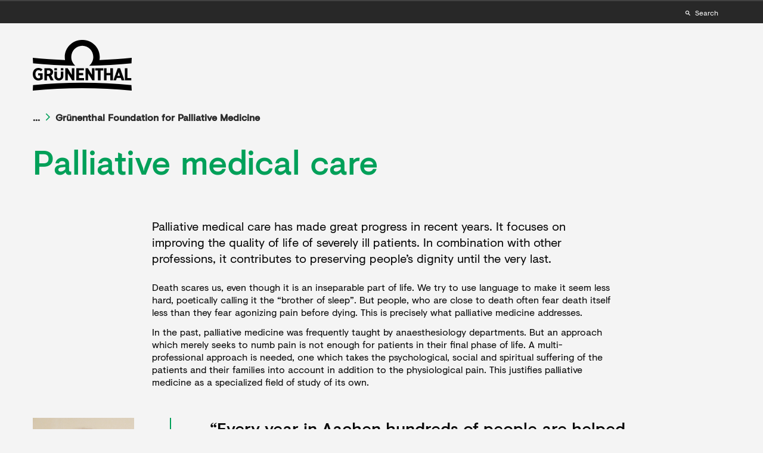

--- FILE ---
content_type: text/html; charset=utf-8
request_url: https://www.grunenthalstiftungfuerpalliativmedizin.org/
body_size: 7624
content:

<!-- Standard Layout Groupsite -->
<!DOCTYPE html>
<!--[if lt IE 7]>      <html class="no-js lt-ie9 lt-ie8 lt-ie7"> <![endif]-->
<!--[if IE 7]>         <html class="no-js lt-ie9 lt-ie8"> <![endif]-->
<!--[if IE 8]>         <html class="no-js lt-ie9"> <![endif]-->
<!--[if gt IE 8]><!-->
<html class="no-js" lang="en">
<!--<![endif]-->
<head>


                <link rel="preconnect" href="https://cdn.consentmanager.net">
                <script type="text/javascript" data-cmp-ab="1">window.cmp_customlanguages = [{ "l": "DE-AT", "i": "at", "r": 0, "t": "DE" }, { "l": "EN-IE", "i": "ie", "r": 0, "t": "EN" }, { "l": "EN-UK", "i": "gb", "r": 0, "t": "EN" }, { "l": "NL-BE", "i": "be", "r": 0, "t": "NL" }, { "l": "FR-BE", "i": "be", "r": 0, "t": "FR" }, { "l": "DE-CH", "i": "ch", "r": 0, "t": "DE" }, { "l": "FR-CH", "i": "ch", "r": 0, "t": "FR" }];</script>
                <script type="text/javascript" data-cmp-ab="1" src="https://cdn.consentmanager.net/delivery/autoblocking/04505379cbb3.js" data-cmp-host="a.delivery.consentmanager.net" data-cmp-cdn="cdn.consentmanager.net" data-cmp-codesrc="1"></script>
    
<script type="application/ld+json">
{
	"@context":"https://schema.org",
	"@graph":[
		{
			"@type":"WebSite",
			"@id":"https://www.grunenthalstiftungfuerpalliativmedizin.org/#website",
			"url":"https://www.grunenthalstiftungfuerpalliativmedizin.org/",
			"name":"www.grunenthalstiftungfuerpalliativmedizin.org"
		},
		{
			"@type":"WebPage",
			"@id":"https://www.grunenthalstiftungfuerpalliativmedizin.org/en",
			"url":"https://www.grunenthalstiftungfuerpalliativmedizin.org/en",
			"inLanguage":"en",
			"name":"Grunenthal Foundation for Palliative Medicine",
			"description":"The Grünenthal Foundation for Palliative Medicine is dedicated to the needs of people with incurable diseases and limited life-expectancies. ",
			"isPartOf":{
				"@id":"https://www.grunenthalstiftungfuerpalliativmedizin.org/#website"
			}
		 }
	]
}
</script>	

    


    <title>Grunenthal Foundation for Palliative Medicine</title>







<meta property="og:description"  content="This website has been created to give insights into  the work of the Grünenthal Foundation for Palliative Medicine." /><meta property="og:site_name"  content="/grunenthal_foudation__for_palliative_medicine" /><meta property="og:title"  content="About the Grünenthal Foundation for Palliative Medicine" /><meta property="og:url"  content="https://www.grunenthalfoundationforpalliativemedicine.org/en" />


<meta  name="description" content="The Grünenthal Foundation for Palliative Medicine is dedicated to the needs of people with incurable diseases and limited life-expectancies. " /><meta  name="keywords" content="Grünenthal Foundation for Palliative Medicine, incurable diseases, limited life-expectancies, University of Aachen, Grünenthal, Michael Wirtz, Palliative medical care, palliative medicine, Palliative strategies, organisations in palliative care, CP-FeSS, ALCP, FEDELAT, IAHPC" />


<meta property="twitter:title"  content="Home" /><meta property="twitter:card"  content="summary_large_image" />

    <meta name="viewport" content="width=device-width, initial-scale=1"/>
        <link rel="canonical" href="https://www.grunenthalfoundationforpalliativemedicine.org/en" />



<link href="/-/media/base-themes/core-libraries/styles/optimized-min.css?rev=4b4a1e4409414b318c37ea4f472b86c7&t=20240826T134041Z&hash=17A5B1A83032D6C7428773899D3FA313" rel="stylesheet" /><link href="/-/media/base-themes/main-theme/styles/optimized-min.css?rev=bdcd08291c484b34bbf28e7652c6a310&t=20250222T204339Z&hash=DEAD7FF5686069C454FE61435625ED33" rel="stylesheet" /><link href="/-/media/themes/grunenthal/palliativfoundation/toolkit/styles/optimized-min.css?rev=a0ff3886bbe44e1ca5a081d83cf1ef66&t=20250721T114809Z&hash=4C424EC14D84C457A5BFD5A807E68D9A" rel="stylesheet" />            <script src="/Scripts/jquery3.5.1.min.js"></script>
            <script src="/Scripts/CookieHandler.js"></script>
    
    
    <!-- Custom GroupSxaLayout.cshtml -->
</head>
  <body class="header--dark header--dark navigation__primary--dark default-device  vanilla-modal bodyclass" data-taxonomy-page="">
    
    


    
<div id="wrapper">
    


<!-- cookiepanel -->
<!-- // cookiepanel -->


<div class="component header-site-furniture component-content">
  
  

<div class="component navigation-functional component-content">
    
    <nav class="navigation-functional" aria-label="Support">
        <div class="row">
            <div class="columns small-12 remove-gutter-for-small">
                <ul>


                    <li class="navigation-functional__list-item navigation-functional__search-item">
                        <a class="navigation__search-trigger icon" href="/#search-box"> <span>Search</span></a>
                    </li>
                    <li class="navigation-functional__list-item">
                    </li>

                        <li class="navigation-functional__list-item">

                        </li>
                                    </ul>
            </div>
        </div>
    </nav>
</div>

  <header id="siteHeader">
    <div class="row">
      <div class="large-3 small-9 columns">
        <a class="logo" href="/en" title="Home"></a>
      </div>
      <div class="large-3 columns">
        <ul class="header__buttons">
  <li><a class="navigation__search-trigger icon" href="/#cd-search"></a></li>
  <li><a class="navigation__nav-trigger icon" href="/#cd-primary-nav"></a></li>
</ul>
      </div>
    </div>

    <nav class="navigation" aria-label="Top">
      <div class="nav-content">
        <div class="row">
          <div class="columns small-12 remove-gutter-for-small">
            <!-- navigation__primary -->
            
<ul role="menu" id="navigation__primary" class="navigation__primary is-fixed ">

</ul>

            <!-- navigation__primary -->
          </div>
        </div>
      </div>
    </nav>


    <div id="search-header" class="search-header">
      <form>
        <i class="icon-magnify-glass"></i>
        
        
<div class="component search-box search-header" data-properties='{"endpoint":"/en/sxa/search/results/","suggestionEndpoint":"/en/sxa/search/suggestions/","suggestionsMode":"","resultPage":"/en/searchresults","targetSignature":"","v":"{943644EA-F5A9-48F8-952B-07578E014465}","s":"","p":5,"l":"","languageSource":"AllLanguages","searchResultsSignature":"","itemid":"{2306CD49-9F01-410D-989D-7FFD58050987}","minSuggestionsTriggerCharacterCount":2}'>
    <div class="component-content">
        
                    <label for="textBoxSearch">
                        Search Results
                    </label>
                <input type="text" class="search-box-input" autocomplete="off" name="textBoxSearch" maxlength="100" placeholder="Search here..." />
                    <button class="search-box-button-with-redirect" type="submit">
                        Search
                    </button>
    </div>
</div>

      </form>
    </div>
  </header>
</div>


    <div id="content">
        <!-- Custom FoundationBody.cshtml -->
            <!-- Hero Text -->
    <div class="component component-content">
        <div class="hero-text hero-text--medium">
            <div class="row hero-text-content">
                <div class="small-12 large-8 columns hero-text-content__headline">
                        <nav class="breadcrumbs breadcrumbs--absolute">
                            <ol>
                                <li class="selected">
                                    <a class="button__elipsis" href="#">...</a>
                                    <span class="icon-right"></span>
                                    <a title="Grünenthal Foundation for Palliative Medicine " href="/en">Gr&#252;nenthal Foundation for Palliative Medicine </a>
                                </li>
                            </ol>
                        </nav>
                                            <h1 class="heading00 text--nori heading00--no-margin">
Palliative medical care                        </h1>
                </div>
            </div>
        </div>
    </div>
    <!--// Hero Text -->



<div class="component row-splitter">
        <div class=" small-spacer-m">
            <div class="row">
                

<div class="component column-splitter " >
        <div class="small-12 medium-2 columns">            
            
        </div>
        <div class="small-12 medium-8 columns">            
            
<div id="" class="component component-content ">
  

  <!-- richtext -->
  <div class="richtext richtext--standard">

        <p class="lead">
          Palliative medical care has made great progress in recent years. It focuses on improving the quality of life of severely ill patients. In combination with other professions, it contributes to preserving people&rsquo;s dignity until the very last.
        </p>

<p>
Death scares us, even though it is an inseparable part of life. We try to use language to make it seem less hard, poetically calling it the &ldquo;brother of sleep&rdquo;. But people, who are close to death often fear death itself less than they fear agonizing pain before dying. This is precisely what palliative medicine addresses. </p>
<p>
In the past, palliative medicine was frequently taught by anaesthesiology departments. But an approach which merely seeks to numb pain is not enough for patients in their final phase of life. A multi-professional approach is needed, one which takes the psychological, social and spiritual suffering of the patients and their families into account in addition to the physiological pain. This justifies palliative medicine as a specialized field of study of its own.</p>  </div>
  <!--// richtext -->
</div>
        </div>
        <div class="small-12 medium-2 columns">            
            
        </div>
</div>
            </div>
        </div>
        <div class="">
            <div class="row">
                

<div class="component column-splitter " >
        <div class="small-12 medium-2 columns">            
            <div id="" class="component gcimage component-content ">
    

<a><picture class="image-default"><source media="(max-width: 640px)" srcset="/-/media/projects/palliativfoundation/images/26071801-foto-mwirtz395s.jpg?sc=0.5&amp;rev=623985ceea644255993133e18a9f43dd&amp;extension=webp&amp;hash=7AD360C3B53B9B7A13E726DEFF3BD99D"><source media="(min-width: 640px)" srcset="/-/media/projects/palliativfoundation/images/26071801-foto-mwirtz395s.jpg?rev=623985ceea644255993133e18a9f43dd&amp;extension=webp&amp;hash=D7537AF92F6AD7D16DEFDF6ED8811DFE"><img alt="Michael Wirtz" src="/-/media/projects/palliativfoundation/images/26071801-foto-mwirtz395s.jpg?rev=623985ceea644255993133e18a9f43dd&amp;extension=webp&amp;hash=D7537AF92F6AD7D16DEFDF6ED8811DFE"></picture></a>


</div>

        </div>
        <div class="small-12 medium-9 columns">            
            <div id="" class="component gcquote component-content ">
    

    <!-- quote -->
    <div class="quote">

                <h2 class="quote__quote-text">
                    “Every year in Aachen hundreds of people are helped during the last and most painful phase of their lives”
                </h2>
                <p class="quote__author">Michael Wirtz</p>
                <p class="quote__author-title"><span style="margin: 0px;">Chair of the Gr&uuml;nenthal Foundation for Palliative Medicine</span>
<br /></p>


    </div>
    <!-- quote -->

</div>
        </div>
        <div class="small-12 medium-1 columns">            
            
        </div>
</div>
            </div>
        </div>
</div>


<div class="component row-splitter">
        <div class=" small-spacer-m">
            <div class="row">
                

<div class="component column-splitter " >
        <div class="small-12 medium-2 columns">            
            
        </div>
        <div class="small-12 medium-8 columns">            
            
<div id="" class="component component-content ">
  

  <!-- richtext -->
  <div class="richtext richtext--standard">

          <h2 class="heading02 ">
            About the  Grünenthal Foundation for Palliative Medicine
          </h2>
        <p class="lead">
          We are passionate about preserving the dignity and quality of life at the end stage of people&rsquo;s lives.
The Gr&uuml;nenthal Foundation for Palliative Medicine is dedicated to the needs of people with incurable diseases and limited life-expectancies.
        </p>
<p>Supporting the care of seriously or terminally ill people the aim is to preserve the quality of life and the dignity of affected people at the end stage of their life.</p>
<p>
In 1998 the&rdquo; Gr&uuml;nenthal Palliative Medicine Foundation&rdquo; was set up to promote science and research in this field and the care of people with severe or terminal diseases. The foundation capital facilitated the construction of the <a href="https://www.ukaachen.de/kliniken-institute/klinik-fuer-palliativmedizin/klinik.html" target="_blank">Department of Palliative Medicine at the Aachen University Hospital </a> and provides funding for Palliative Medicine at the University Hospital every year. </p>
<p>
The Death wish of people with severe or terminal diseases often does not arise from the disease itself, but from the fear of a painful death, of loneliness, suffering and unforeseeable changes in all areas of life. Meeting these fears and addressing them is the aim of the Gr&uuml;nenthal Foundation for Palliative Medicine. The Gr&uuml;nenthal Foundation for Palliative Medicine awards and supports initiatives and meetings in palliative care and medicine. Similar foundations have subsequently been set up in Spain, Portugal and Ecuador.
</p>  </div>
  <!--// richtext -->
</div>
        </div>
        <div class="small-12 medium-2 columns">            
            
        </div>
</div>
            </div>
        </div>
        <div class=" small-spacer-m">
            <div class="row">
                

<div class="component column-splitter " >
        <div class="small-12 medium-2 columns">            
            <div id="" class="component gcimage component-content ">
    

<a><picture class="image-default"><source media="(max-width: 640px)" srcset="/-/media/projects/palliativfoundation/images/roman-rolke.jpg?sc=0.5&amp;rev=5424be2a95c24e6b970e9c5ff90f7617&amp;extension=webp&amp;hash=A8346710251FD83484DDCF07A3755ED9"><source media="(min-width: 640px)" srcset="/-/media/projects/palliativfoundation/images/roman-rolke.jpg?rev=5424be2a95c24e6b970e9c5ff90f7617&amp;extension=webp&amp;hash=5196171B1A7175092AD2823F845FA121"><img alt="Professor Roman Rolke, Director of the Clinic for Palliative Medicine at Aachen University Hospital" src="/-/media/projects/palliativfoundation/images/roman-rolke.jpg?rev=5424be2a95c24e6b970e9c5ff90f7617&amp;extension=webp&amp;hash=5196171B1A7175092AD2823F845FA121"></picture></a>


</div>

        </div>
        <div class="small-12 medium-10 columns">            
            <div id="" class="component gcquote component-content ">
    

    <!-- quote -->
    <div class="quote">

                <h2 class="quote__quote-text">
                     “Not the extension of the survival time at any price, but the quality of life, i.e. the wishes, goals and the patient's position are at the forefront of the treatment.”
                </h2>
                <p class="quote__author">Univ.-Prof. Dr. med. Roman Rolke</p>
                <p class="quote__author-title">Chair of Palliative Medicine at the Medical Faculty of RWTH <a href="https://www.ukaachen.de/kliniken-institute/klinik-fuer-palliativmedizin/klinik/team.html" target="_blank">Aachen University Hospital   (Rheinisch-Westfälische Technische Hochschule, Aachen, Germany) </a></p>


    </div>
    <!-- quote -->

</div>
        </div>
</div>
            </div>
        </div>
</div>


<div class="component row-splitter">
        <div class=" small-spacer-m">
            <div class="row">
                

<div class="component column-splitter " >
        <div class="small-12 medium-2 columns">            
            
        </div>
        <div class="small-12 medium-8 columns">            
            
<div id="" class="component component-content ">
  

  <!-- richtext -->
  <div class="richtext richtext--standard">

        <p class="lead">
          The Chair of Palliative Medicine &ndash; supported by the regular donations of the Gr&uuml;nenthal Foundation for Palliative Medicine - has been significantly involved in the development of palliative care in Germany, with high national and international visibility.
        </p>

<p>
Based on a grant from the Gr&uuml;nenthal Foundation through a donation from the personal assets of the Gr&uuml;nenthal Foundation Chair Michael Wirtz, this first university Chair for Palliative Medicine in Germany was established in the year 2003. Celebrating its 15th anniversary in 2018, the Department of Palliative Medicine at RWTH Aachen University has excellent clinical structures for specialist palliative care.
A 9-beds palliative care unit is available.</p>
<p>Palliative care consultation services are available for concomitant delivery of palliative care in other departments of the university hospital in Aachen. Every year over 700 people are helped there during the last and most painful phase of their lives. Academic leadership of palliative medicine is based on excellent education of medical students with innovative methods such as simulation patients as well as a subject-specific palliative care training for all health professions. International visibility has been promoted with collaborations throughout the world, namely Latin America, India, China and Europe, including, e.g., membership in the cancer pain guideline development group of the European School of Medical Oncology (ESMO).</p>  </div>
  <!--// richtext -->
</div>
        </div>
        <div class="small-12 medium-2 columns">            
            
        </div>
</div>
            </div>
        </div>
        <div class=" small-spacer-xl">
            <div class="row">
                

<div class="component column-splitter " >
        <div class="small-12 medium-3 columns">            
            <div id="" class="component gcimage component-content ">
    

<a><picture class="image-default"><source media="(max-width: 640px)" srcset="/-/media/projects/palliativfoundation/images/elsner-prof-palliativmedizin-101108-4.jpg?sc=0.5&amp;rev=0f811b2eec8348f699a9bb3c45c18b93&amp;extension=webp&amp;hash=0D652DAE0E489B4E5946D280D7EEBE86"><source media="(min-width: 640px)" srcset="/-/media/projects/palliativfoundation/images/elsner-prof-palliativmedizin-101108-4.jpg?rev=0f811b2eec8348f699a9bb3c45c18b93&amp;extension=webp&amp;hash=1DA975417CF9C20D95A3A41B0A4A76A5"><img alt="Prof. Dr. Frank Elsner  Palliative medicine specialist at Aachen University Hospital (Rheinisch-Westfälische Technische Hochschule, Aachen, Germany)" src="/-/media/projects/palliativfoundation/images/elsner-prof-palliativmedizin-101108-4.jpg?rev=0f811b2eec8348f699a9bb3c45c18b93&amp;extension=webp&amp;hash=1DA975417CF9C20D95A3A41B0A4A76A5"></picture></a>


</div>

        </div>
        <div class="small-12 medium-9 columns">            
            <div id="" class="component gcquote component-content ">
    

    <!-- quote -->
    <div class="quote">

                <h2 class="quote__quote-text">
                    &ldquo;With our patients, it&rsquo;s no longer about healing, but about improving their quality of life until the end.&rdquo;
                </h2>
                <p class="quote__author">Prof. Dr. Frank Elsner</p>
                <p class="quote__author-title">Palliative medicine specialist at <a href="https://www.ukaachen.de/kliniken-institute/klinik-fuer-palliativmedizin/klinik/team.html" target="_blank">Aachen University Hospital   (Rheinisch-Westfälische Technische Hochschule, Aachen, Germany) </a></p>


    </div>
    <!-- quote -->

</div>
        </div>
</div>
            </div>
        </div>
</div>


<div class="component row-splitter">
        <div class="">
            <div class="row">
                

<div class="component column-splitter " >
        <div class="small-12 medium-1 columns">            
            
        </div>
        <div class="small-12 medium-8 columns">            
            <div id="" class="component gcimage component-content ">
    

<a><picture class="image-default"><source media="(max-width: 640px)" srcset="/-/media/projects/palliativfoundation/images/palliative_foundation_logo-ajenda-ing.png?sc=0.5&amp;rev=6c865d2b020b45418a53acebc0eb98f4&amp;extension=webp&amp;hash=23FFC680690D29BCC2E6BFCA6997874B"><source media="(min-width: 640px)" srcset="/-/media/projects/palliativfoundation/images/palliative_foundation_logo-ajenda-ing.png?rev=6c865d2b020b45418a53acebc0eb98f4&amp;extension=webp&amp;hash=66C01F76EEF479EA62C5182BE206F005"><img alt="" src="/-/media/projects/palliativfoundation/images/palliative_foundation_logo-ajenda-ing.png?rev=6c865d2b020b45418a53acebc0eb98f4&amp;extension=webp&amp;hash=66C01F76EEF479EA62C5182BE206F005"></picture></a>


</div>

        </div>
        <div class="small-12 medium-3 columns">            
            
        </div>
</div>
            </div>
        </div>
        <div class=" small-spacer-xl">
            <div class="row">
                

<div class="component column-splitter " >
        <div class="small-12 medium-2 columns">            
            
        </div>
        <div class="small-12 medium-8 columns">            
            
<div id="" class="component component-content ">
  

  <!-- richtext -->
  <div class="richtext richtext--standard">

          <h2 class="heading02 ">
            International Congress: "Palliative Care in Latin America" Peru, 12-13 Oct. 2018
          </h2>
        <p class="lead">
          Palliative care is an important issue in Latin America, simultaneously representing both challenge and need.
        </p>
<p>What is needed above all, in addition to better pain treatment and access to appropriate pain medication, is the training of palliative care staff. 
</p>
<p>According to Peru's National Institute of Statistics and Information (INEI) 60% of Peruvians need access to palliative care at some point in their lives. For this reason, the Grünenthal Foundation for Palliative Medicine intends to provide support for education and training in Peru by awarding scholarships to medical students.
</p>
<p>The Grünenthal Foundation for Palliative Medicine has taken the initiative to give fresh directional impetus with a congress attended by international specialists. The "Palliative Care in Latin America" Congress will take place in Lima on 12-13 October 2018.
It not only offers a platform for scientific exchange to participants from all over the world but also makes a significant contribution towards preventing the unnecessary suffering of terminally ill patients.</p>  </div>
  <!--// richtext -->
</div>
        </div>
        <div class="small-12 medium-2 columns">            
            
        </div>
</div>
            </div>
        </div>
</div>


<div class="component row-splitter">
        <div class="">
            <div class="row">
                

<div class="component column-splitter " >
        <div class="small-12 medium-2 columns">            
            
        </div>
        <div class="small-12 medium-4 columns">            
            <div id="" class="component gcimage component-content ">
    

<a><picture class="image-default"><source media="(max-width: 640px)" srcset="/-/media/projects/palliativfoundation/images/cp-fess.png?sc=0.5&amp;rev=3f1834832ada4b51b2bf205626b8a0c4&amp;extension=webp&amp;hash=CC9DDB432B4FB4D47DB0A4B86D5888C2"><source media="(min-width: 640px)" srcset="/-/media/projects/palliativfoundation/images/cp-fess.png?rev=3f1834832ada4b51b2bf205626b8a0c4&amp;extension=webp&amp;hash=6D07280AFCCECC42D99607798B2F059E"><img alt="The Cuidados Paliativos: Fortaleciendo el Sistema Sociosanitario” (CP-FeSS) platform. " src="/-/media/projects/palliativfoundation/images/cp-fess.png?rev=3f1834832ada4b51b2bf205626b8a0c4&amp;extension=webp&amp;hash=6D07280AFCCECC42D99607798B2F059E"></picture></a>


</div>

        </div>
        <div class="small-12 medium-6 columns">            
            
        </div>
</div>
            </div>
        </div>
        <div class=" small-spacer-m">
            <div class="row">
                

<div class="component column-splitter " >
        <div class="small-12 medium-2 columns">            
            
        </div>
        <div class="small-12 medium-8 columns">            
            
<div id="" class="component component-content ">
  

  <!-- richtext -->
  <div class="richtext richtext--standard">

          <h2 class="heading02 ">
            The Cuidados Paliativos: Fortaleciendo el Sistema Sociosanitario”  platform.

          </h2>
        <p class="lead">
          For Palliative strategies to be effective, governments and civil society should work together and find ways to strengthen the delivery of palliative care system.
        </p>
<p> For this purpose, in Latin America leading organisations in palliative care have joined forces in the “Cuidados Paliativos: Fortaleciendo el Sistema Sociosanitario” (CP-FeSS) platform. Under the scientific responsibility of the <a href="http://cuidadospaliativos.org/" target="_blank">Asociaci&oacute;n Latinoamericanade Cuidados Paliativos</a> (ALCP).</p>
<p />
Collaborating partners of the CP-FeSS 2018 are the <a href="http://www.fedelat.com" target="_blank"> Federaci&oacute;n Latinoamericana de Asociaciones para el Estudio del Dolor </a> (FEDELAT) and the <a href="https:/www./hospicecare.com" target="_blank">International Association for Hospice and Palliative Care </a> (IAHPC). The Gr&uuml;nenthal Foundation for Palliative Medicine is responsible for funding and non-financial support (e.g. logistical support).
The CP-FeSS platform invites national and regional policy makers, regulators and health care decision makers to interact in an open dialogue on policies with the ambition to improve access to palliative care in Latin America. More information on the CP-FeSS you find  <a href="http://www.cp-fess.org" target="_blank">here</a>
  </div>
  <!--// richtext -->
</div>
        </div>
        <div class="small-12 medium-2 columns">            
            
        </div>
</div>
            </div>
        </div>
</div>


<div class="component row-splitter">
        <div class=" small-spacer-m">
            <div class="row">
                

<div class="component column-splitter " >
        <div class="small-12 medium-2 columns">            
            <div id="" class="component gcimage component-content ">
    

<a><picture class="image-default"><source media="(max-width: 640px)" srcset="/-/media/projects/palliativfoundation/images/201410-pastrana-tania.jpg?sc=0.5&amp;rev=836a86c6c5a0475396edb07e191d26e0&amp;extension=webp&amp;hash=982D270CB3B228CF4FA2A0BBF85F0D2C"><source media="(min-width: 640px)" srcset="/-/media/projects/palliativfoundation/images/201410-pastrana-tania.jpg?rev=836a86c6c5a0475396edb07e191d26e0&amp;extension=webp&amp;hash=D9724E7A0E8DEDF6F20D3687AAB68315"><img alt="Dr. med. Dipl.-Soz. Tania Pastrana  Palliative medicine specialist at Aachen University Hospital " src="/-/media/projects/palliativfoundation/images/201410-pastrana-tania.jpg?rev=836a86c6c5a0475396edb07e191d26e0&amp;extension=webp&amp;hash=D9724E7A0E8DEDF6F20D3687AAB68315"></picture></a>


</div>

        </div>
        <div class="small-12 medium-10 columns">            
            <div id="" class="component gcquote component-content ">
    

    <!-- quote -->
    <div class="quote">

                <h2 class="quote__quote-text">
                    &ldquo;Actually, we work for life&rdquo;
                </h2>
                <p class="quote__author">Dr. med. Dipl.-Soz. Tania Pastrana</p>
                <p class="quote__author-title">Palliative medicine specialist at <a href="https://www.ukaachen.de/kliniken-institute/klinik-fuer-palliativmedizin/klinik/team.html" target="_blank">Aachen University Hospital   (Rheinisch-Westfälische Technische Hochschule, Aachen, Germany), </a> President Asociaci&oacute;n Latinoamericana de Cuidados Paliativos (ALPC)</p>


    </div>
    <!-- quote -->

</div>
        </div>
</div>
            </div>
        </div>
        <div class=" small-spacer-m">
            <div class="row">
                


<div class="component row-splitter">
        <div class="">
            <div class="row">
                

<div class="component column-splitter " >
        <div class="small-12 medium-2 columns">            
            
        </div>
        <div class="small-12 medium-8 columns">            
            
<div id="" class="component component-content ">
  

  <!-- richtext -->
  <div class="richtext richtext--standard">

You find more information about palliative care here: <a rel="noopener noreferrer" href="https://www.palliativstiftung.de/" target="_blank">https://www.palliativstiftung.de/</a>  </div>
  <!--// richtext -->
</div>
        </div>
        <div class="small-12 medium-2 columns">            
            
        </div>
</div>
            </div>
        </div>
        <div class=" small-spacer-xl">
            <div class="row">
                
            </div>
        </div>
</div>
 

<div class="component gctout component-content">
    <!-- tout -->


<!-- tout__secondary -->
<article id="" class=" tout__secondary tout__secondary--left ">


        <a href="mailto:info@grunenthal.com?subject=Grünenthal Foundation Palliative Care inquiry"   class="cell tout__secondary__image" data-responsive-background-image>
            <picture class="tout-secondary__picture"><source media="(max-width: 640px)" srcset="/-/media/projects/palliativfoundation/images/logo_grt_foundation_4c_toutsecondary.png?sc=0.5&amp;rev=84a01f682f824dc6b5ec4040da802e32&amp;extension=webp&amp;hash=EB4AAB58BBD5E5D666C72147CBBC528F"><source media="(min-width: 640px)" srcset="/-/media/projects/palliativfoundation/images/logo_grt_foundation_4c_toutsecondary.png?rev=84a01f682f824dc6b5ec4040da802e32&amp;extension=webp&amp;hash=0D8F0DC505B3534011BEAB121246E3B9"><img alt="GrtFoundation" role="image" src="/-/media/projects/palliativfoundation/images/logo_grt_foundation_4c_toutsecondary.png?rev=84a01f682f824dc6b5ec4040da802e32&amp;extension=webp&amp;hash=0D8F0DC505B3534011BEAB121246E3B9"></picture>
        </a>

    <div class="cell tout__secondary__content">
        <h2 class="heading03 tout__secondary__title">
            
            <a href="mailto:info@grunenthal.com?subject=Grünenthal Foundation Palliative Care inquiry"  class="" >
Contact            </a>
        </h2>
                    <div class="tout__secondary__excerpt richtext">
<p>Gr&uuml;nenthal Foundation for Palliative Medicine / Gr&uuml;nenthal-Stiftung f&uuml;r Palliativmedizin<br />
Steinfeldstra&szlig;e 2
<br />
D-52222 Stolberg
<br />
Germany
</p>            </div>

    <a href="mailto:info@grunenthal.com?subject=Gr&#252;nenthal Foundation Palliative Care inquiry" target="_blank" class="button button-p1 link-external " role="button" >
        <span aria-hidden="true" class="icon-right"></span>
        <span aria-hidden="true" class="button__elipsis">...</span>
      Contact us
    </a>
    </div>

</article>
<!--// tout__secondary -->

     <!--// tout -->
</div>

            </div>
        </div>
</div>

        
        


        
        
        
        
        

    </div>
    
    


<footer class="footer-site">
    <div class="row">
        <div class="large-3 medium-12 columns">
            <div class="footer-site__copy">
                    <p class="footer-site__copy__highlight">
                        This website is for all those with an interest in the Grünenthal Foundation for Palliative Medicine
                    </p>
            </div>
                <a href="/en" class="footer-site__logo">
                    <img class="footer-site__logo" src="/-/media/projects/shared/img/logo_grt_foundation.png?rev=7d18cae184614cef872557cd785b0cd2&amp;extension=webp" width="1181" height="1181" alt="Gr&#252;nenthal Foundation for Palliative Medicine" />
                </a>
                    </div>
        <div class="large-2 columns">
            

 <!-- Initiatives -->
        </div>
        <div class="large-2 columns">
            

 <!-- Services -->
        </div>
        <div class="large-5 columns">
            
    <nav class="footer-site__social-links hide-for-medium">


                <a href="https://www.youtube.com/channel/UCyLvh5Nldpbsojxa8URjqVg" class="" target="_blank">
                    <span class="icon-Youtube"></span> <span class="text">Youtube</span>
                </a>
                <a href="https://www.facebook.com/Caring-for-Change-1975323459367353/" class="" target="_blank">
                    <span class="icon-Facebook"></span> <span class="text">Facebook</span>
                </a>

    </nav>

            
  <ul class="footer-site__links">
      <li><a title="Asociación Latinoamericana de Cuidados Paliativos (ALCP)"  href="http://cuidadospaliativos.org/"  target="_blank"  class="link-external ">ALCP</a></li>
      <li><a title="Federación Latinoamericana de Asociaciones para el Estudio del Dolor (FEDELAT)"  href="http://fedelat.com/"  target="_blank"  class="link-external ">FEDELAT</a></li>
      <li><a title="International Association for Hospice and Palliative Care (IAHPC)"  href="https://hospicecare.com/home/"  target="_blank"  class="link-external ">IAHPC</a></li>
  </ul>

            
    <nav class="footer-site__social-links footer-site__social-links--mobile">
            <a href="https://www.youtube.com/channel/UCyLvh5Nldpbsojxa8URjqVg" class="" target="_blank">
                <span class="icon-Youtube"></span> <span class="text">Youtube</span>
            </a>
            <a href="https://www.facebook.com/Caring-for-Change-1975323459367353/" class="" target="_blank">
                <span class="icon-Facebook"></span> <span class="text">Facebook</span>
            </a>
    </nav>

        </div>
    </div>
    <div class="row">
        <div class="large-12 columns">
            <div class="p--x-small footer-site__copyright">
                Gr&#252;nenthal Foundation for Palliative Medicine 2026 &copy;
                
    <nav class="footer__navigation-inline">
                <a href="/en/footer-links/imprint"  class=" ">Imprint</a>
                <a href="https://www.grunenthalfoundationforpalliativemedicine.org/en/footer-links/privacy-statement"  class=" ">Privacy Statement</a>
    </nav>

            </div>
        </div>
    </div>
</footer>

</div>

    <script src="/-/media/base-themes/core-libraries/scripts/optimized-min.js?rev=250777ba4b0e4d419b56d72a72deb782&t=20250428T140114Z&hash=0A3E91F5CC3964527FD024F8B1D35B63"></script><script src="/-/media/base-themes/xa-api/scripts/optimized-min.js?rev=f7bf558146a5478c8ccc889f8f11e30d&t=20240826T134041Z&hash=1175B9A8CD6DE119F13D009A7C007794"></script><script src="/-/media/base-themes/main-theme/scripts/optimized-min.js?rev=f357be036f9e4e7eb292764729fa8062&t=20250222T204337Z&hash=537F8474AB346A0ECD74C98DF04BDF37"></script><script src="/-/media/base-themes/maps/scripts/optimized-min.js?rev=4c5d766b3c9a4be9b324607abef9b2ae&t=20250222T210052Z&hash=203FA28E9EDB379BA5EB9716C40BB9CA"></script><script src="/-/media/base-themes/searchtheme/scripts/optimized-min.js?rev=9c1c488e000746e98fb01d0ab70b38db&t=20240826T134126Z&hash=609C1777E96F662945F876374AEC219B"></script><script src="/-/media/themes/grunenthal/palliativfoundation/toolkit/scripts/optimized-min.js?rev=b529cc913d6042fdb9c31f67291ab440&t=20250721T114804Z&hash=C274F9FA9A58909D69F865DDB6B4C33D"></script>    <!-- /#wrapper -->
    
    
    






    
    
    
  </body>
</html>

--- FILE ---
content_type: text/html; charset=utf-8
request_url: https://www.grunenthalstiftungfuerpalliativmedizin.org/
body_size: 7683
content:

<!-- Standard Layout Groupsite -->
<!DOCTYPE html>
<!--[if lt IE 7]>      <html class="no-js lt-ie9 lt-ie8 lt-ie7"> <![endif]-->
<!--[if IE 7]>         <html class="no-js lt-ie9 lt-ie8"> <![endif]-->
<!--[if IE 8]>         <html class="no-js lt-ie9"> <![endif]-->
<!--[if gt IE 8]><!-->
<html class="no-js" lang="en">
<!--<![endif]-->
<head>


                <link rel="preconnect" href="https://cdn.consentmanager.net">
                <script type="text/javascript" data-cmp-ab="1">window.cmp_customlanguages = [{ "l": "DE-AT", "i": "at", "r": 0, "t": "DE" }, { "l": "EN-IE", "i": "ie", "r": 0, "t": "EN" }, { "l": "EN-UK", "i": "gb", "r": 0, "t": "EN" }, { "l": "NL-BE", "i": "be", "r": 0, "t": "NL" }, { "l": "FR-BE", "i": "be", "r": 0, "t": "FR" }, { "l": "DE-CH", "i": "ch", "r": 0, "t": "DE" }, { "l": "FR-CH", "i": "ch", "r": 0, "t": "FR" }];</script>
                <script type="text/javascript" data-cmp-ab="1" src="https://cdn.consentmanager.net/delivery/autoblocking/04505379cbb3.js" data-cmp-host="a.delivery.consentmanager.net" data-cmp-cdn="cdn.consentmanager.net" data-cmp-codesrc="1"></script>
    
<script type="application/ld+json">
{
	"@context":"https://schema.org",
	"@graph":[
		{
			"@type":"WebSite",
			"@id":"https://www.grunenthalstiftungfuerpalliativmedizin.org/#website",
			"url":"https://www.grunenthalstiftungfuerpalliativmedizin.org/",
			"name":"www.grunenthalstiftungfuerpalliativmedizin.org"
		},
		{
			"@type":"WebPage",
			"@id":"https://www.grunenthalstiftungfuerpalliativmedizin.org/en",
			"url":"https://www.grunenthalstiftungfuerpalliativmedizin.org/en",
			"inLanguage":"en",
			"name":"Grunenthal Foundation for Palliative Medicine",
			"description":"The Grünenthal Foundation for Palliative Medicine is dedicated to the needs of people with incurable diseases and limited life-expectancies. ",
			"isPartOf":{
				"@id":"https://www.grunenthalstiftungfuerpalliativmedizin.org/#website"
			}
		 }
	]
}
</script>	

    


    <title>Grunenthal Foundation for Palliative Medicine</title>







<meta property="og:description"  content="This website has been created to give insights into  the work of the Grünenthal Foundation for Palliative Medicine." /><meta property="og:site_name"  content="/grunenthal_foudation__for_palliative_medicine" /><meta property="og:title"  content="About the Grünenthal Foundation for Palliative Medicine" /><meta property="og:url"  content="https://www.grunenthalfoundationforpalliativemedicine.org/en" />


<meta  name="description" content="The Grünenthal Foundation for Palliative Medicine is dedicated to the needs of people with incurable diseases and limited life-expectancies. " /><meta  name="keywords" content="Grünenthal Foundation for Palliative Medicine, incurable diseases, limited life-expectancies, University of Aachen, Grünenthal, Michael Wirtz, Palliative medical care, palliative medicine, Palliative strategies, organisations in palliative care, CP-FeSS, ALCP, FEDELAT, IAHPC" />


<meta property="twitter:title"  content="Home" /><meta property="twitter:card"  content="summary_large_image" />

    <meta name="viewport" content="width=device-width, initial-scale=1"/>
        <link rel="canonical" href="https://www.grunenthalfoundationforpalliativemedicine.org/en" />



<link href="/-/media/base-themes/core-libraries/styles/optimized-min.css?rev=4b4a1e4409414b318c37ea4f472b86c7&t=20240826T134041Z&hash=17A5B1A83032D6C7428773899D3FA313" rel="stylesheet" /><link href="/-/media/base-themes/main-theme/styles/optimized-min.css?rev=bdcd08291c484b34bbf28e7652c6a310&t=20250222T204339Z&hash=DEAD7FF5686069C454FE61435625ED33" rel="stylesheet" /><link href="/-/media/themes/grunenthal/palliativfoundation/toolkit/styles/optimized-min.css?rev=a0ff3886bbe44e1ca5a081d83cf1ef66&t=20250721T114809Z&hash=4C424EC14D84C457A5BFD5A807E68D9A" rel="stylesheet" />            <script src="/Scripts/jquery3.5.1.min.js"></script>
            <script src="/Scripts/CookieHandler.js"></script>
    
    
    <!-- Custom GroupSxaLayout.cshtml -->
</head>
  <body class="header--dark header--dark navigation__primary--dark default-device  vanilla-modal bodyclass" data-taxonomy-page="">
    
    


    
<div id="wrapper">
    


<!-- cookiepanel -->
<!-- // cookiepanel -->


<div class="component header-site-furniture component-content">
  
  

<div class="component navigation-functional component-content">
    
    <nav class="navigation-functional" aria-label="Support">
        <div class="row">
            <div class="columns small-12 remove-gutter-for-small">
                <ul>


                    <li class="navigation-functional__list-item navigation-functional__search-item">
                        <a class="navigation__search-trigger icon" href="/#search-box"> <span>Search</span></a>
                    </li>
                    <li class="navigation-functional__list-item">
                    </li>

                        <li class="navigation-functional__list-item">

                        </li>
                                    </ul>
            </div>
        </div>
    </nav>
</div>

  <header id="siteHeader">
    <div class="row">
      <div class="large-3 small-9 columns">
        <a class="logo" href="/en" title="Home"></a>
      </div>
      <div class="large-3 columns">
        <ul class="header__buttons">
  <li><a class="navigation__search-trigger icon" href="/#cd-search"></a></li>
  <li><a class="navigation__nav-trigger icon" href="/#cd-primary-nav"></a></li>
</ul>
      </div>
    </div>

    <nav class="navigation" aria-label="Top">
      <div class="nav-content">
        <div class="row">
          <div class="columns small-12 remove-gutter-for-small">
            <!-- navigation__primary -->
            
<ul role="menu" id="navigation__primary" class="navigation__primary is-fixed ">

</ul>

            <!-- navigation__primary -->
          </div>
        </div>
      </div>
    </nav>


    <div id="search-header" class="search-header">
      <form>
        <i class="icon-magnify-glass"></i>
        
        
<div class="component search-box search-header" data-properties='{"endpoint":"/en/sxa/search/results/","suggestionEndpoint":"/en/sxa/search/suggestions/","suggestionsMode":"","resultPage":"/en/searchresults","targetSignature":"","v":"{943644EA-F5A9-48F8-952B-07578E014465}","s":"","p":5,"l":"","languageSource":"AllLanguages","searchResultsSignature":"","itemid":"{2306CD49-9F01-410D-989D-7FFD58050987}","minSuggestionsTriggerCharacterCount":2}'>
    <div class="component-content">
        
                    <label for="textBoxSearch">
                        Search Results
                    </label>
                <input type="text" class="search-box-input" autocomplete="off" name="textBoxSearch" maxlength="100" placeholder="Search here..." />
                    <button class="search-box-button-with-redirect" type="submit">
                        Search
                    </button>
    </div>
</div>

      </form>
    </div>
  </header>
</div>


    <div id="content">
        <!-- Custom FoundationBody.cshtml -->
            <!-- Hero Text -->
    <div class="component component-content">
        <div class="hero-text hero-text--medium">
            <div class="row hero-text-content">
                <div class="small-12 large-8 columns hero-text-content__headline">
                        <nav class="breadcrumbs breadcrumbs--absolute">
                            <ol>
                                <li class="selected">
                                    <a class="button__elipsis" href="#">...</a>
                                    <span class="icon-right"></span>
                                    <a title="Grünenthal Foundation for Palliative Medicine " href="/en">Gr&#252;nenthal Foundation for Palliative Medicine </a>
                                </li>
                            </ol>
                        </nav>
                                            <h1 class="heading00 text--nori heading00--no-margin">
Palliative medical care                        </h1>
                </div>
            </div>
        </div>
    </div>
    <!--// Hero Text -->



<div class="component row-splitter">
        <div class=" small-spacer-m">
            <div class="row">
                

<div class="component column-splitter " >
        <div class="small-12 medium-2 columns">            
            
        </div>
        <div class="small-12 medium-8 columns">            
            
<div id="" class="component component-content ">
  

  <!-- richtext -->
  <div class="richtext richtext--standard">

        <p class="lead">
          Palliative medical care has made great progress in recent years. It focuses on improving the quality of life of severely ill patients. In combination with other professions, it contributes to preserving people&rsquo;s dignity until the very last.
        </p>

<p>
Death scares us, even though it is an inseparable part of life. We try to use language to make it seem less hard, poetically calling it the &ldquo;brother of sleep&rdquo;. But people, who are close to death often fear death itself less than they fear agonizing pain before dying. This is precisely what palliative medicine addresses. </p>
<p>
In the past, palliative medicine was frequently taught by anaesthesiology departments. But an approach which merely seeks to numb pain is not enough for patients in their final phase of life. A multi-professional approach is needed, one which takes the psychological, social and spiritual suffering of the patients and their families into account in addition to the physiological pain. This justifies palliative medicine as a specialized field of study of its own.</p>  </div>
  <!--// richtext -->
</div>
        </div>
        <div class="small-12 medium-2 columns">            
            
        </div>
</div>
            </div>
        </div>
        <div class="">
            <div class="row">
                

<div class="component column-splitter " >
        <div class="small-12 medium-2 columns">            
            <div id="" class="component gcimage component-content ">
    

<a><picture class="image-default"><source media="(max-width: 640px)" srcset="/-/media/projects/palliativfoundation/images/26071801-foto-mwirtz395s.jpg?sc=0.5&amp;rev=623985ceea644255993133e18a9f43dd&amp;hash=FF77C1BC4C3ADD1607FFCED794B006F5"><source media="(min-width: 640px)" srcset="/-/media/projects/palliativfoundation/images/26071801-foto-mwirtz395s.jpg?rev=623985ceea644255993133e18a9f43dd&amp;hash=A393E2A7F4A6111F91ED5A3FBC354B5B"><img alt="Michael Wirtz" src="/-/media/projects/palliativfoundation/images/26071801-foto-mwirtz395s.jpg?rev=623985ceea644255993133e18a9f43dd&amp;hash=A393E2A7F4A6111F91ED5A3FBC354B5B"></picture></a>


</div>

        </div>
        <div class="small-12 medium-9 columns">            
            <div id="" class="component gcquote component-content ">
    

    <!-- quote -->
    <div class="quote">

                <h2 class="quote__quote-text">
                    “Every year in Aachen hundreds of people are helped during the last and most painful phase of their lives”
                </h2>
                <p class="quote__author">Michael Wirtz</p>
                <p class="quote__author-title"><span style="margin: 0px;">Chair of the Gr&uuml;nenthal Foundation for Palliative Medicine</span>
<br /></p>


    </div>
    <!-- quote -->

</div>
        </div>
        <div class="small-12 medium-1 columns">            
            
        </div>
</div>
            </div>
        </div>
</div>


<div class="component row-splitter">
        <div class=" small-spacer-m">
            <div class="row">
                

<div class="component column-splitter " >
        <div class="small-12 medium-2 columns">            
            
        </div>
        <div class="small-12 medium-8 columns">            
            
<div id="" class="component component-content ">
  

  <!-- richtext -->
  <div class="richtext richtext--standard">

          <h2 class="heading02 ">
            About the  Grünenthal Foundation for Palliative Medicine
          </h2>
        <p class="lead">
          We are passionate about preserving the dignity and quality of life at the end stage of people&rsquo;s lives.
The Gr&uuml;nenthal Foundation for Palliative Medicine is dedicated to the needs of people with incurable diseases and limited life-expectancies.
        </p>
<p>Supporting the care of seriously or terminally ill people the aim is to preserve the quality of life and the dignity of affected people at the end stage of their life.</p>
<p>
In 1998 the&rdquo; Gr&uuml;nenthal Palliative Medicine Foundation&rdquo; was set up to promote science and research in this field and the care of people with severe or terminal diseases. The foundation capital facilitated the construction of the <a href="https://www.ukaachen.de/kliniken-institute/klinik-fuer-palliativmedizin/klinik.html" target="_blank">Department of Palliative Medicine at the Aachen University Hospital </a> and provides funding for Palliative Medicine at the University Hospital every year. </p>
<p>
The Death wish of people with severe or terminal diseases often does not arise from the disease itself, but from the fear of a painful death, of loneliness, suffering and unforeseeable changes in all areas of life. Meeting these fears and addressing them is the aim of the Gr&uuml;nenthal Foundation for Palliative Medicine. The Gr&uuml;nenthal Foundation for Palliative Medicine awards and supports initiatives and meetings in palliative care and medicine. Similar foundations have subsequently been set up in Spain, Portugal and Ecuador.
</p>  </div>
  <!--// richtext -->
</div>
        </div>
        <div class="small-12 medium-2 columns">            
            
        </div>
</div>
            </div>
        </div>
        <div class=" small-spacer-m">
            <div class="row">
                

<div class="component column-splitter " >
        <div class="small-12 medium-2 columns">            
            <div id="" class="component gcimage component-content ">
    

<a><picture class="image-default"><source media="(max-width: 640px)" srcset="/-/media/projects/palliativfoundation/images/roman-rolke.jpg?sc=0.5&amp;rev=5424be2a95c24e6b970e9c5ff90f7617&amp;hash=E9512B0ADB2B70D2A076EF081F3620BA"><source media="(min-width: 640px)" srcset="/-/media/projects/palliativfoundation/images/roman-rolke.jpg?rev=5424be2a95c24e6b970e9c5ff90f7617&amp;hash=EFCD40D8A76BF2794202837F82F838EF"><img alt="Professor Roman Rolke, Director of the Clinic for Palliative Medicine at Aachen University Hospital" src="/-/media/projects/palliativfoundation/images/roman-rolke.jpg?rev=5424be2a95c24e6b970e9c5ff90f7617&amp;hash=EFCD40D8A76BF2794202837F82F838EF"></picture></a>


</div>

        </div>
        <div class="small-12 medium-10 columns">            
            <div id="" class="component gcquote component-content ">
    

    <!-- quote -->
    <div class="quote">

                <h2 class="quote__quote-text">
                     “Not the extension of the survival time at any price, but the quality of life, i.e. the wishes, goals and the patient's position are at the forefront of the treatment.”
                </h2>
                <p class="quote__author">Univ.-Prof. Dr. med. Roman Rolke</p>
                <p class="quote__author-title">Chair of Palliative Medicine at the Medical Faculty of RWTH <a href="https://www.ukaachen.de/kliniken-institute/klinik-fuer-palliativmedizin/klinik/team.html" target="_blank">Aachen University Hospital   (Rheinisch-Westfälische Technische Hochschule, Aachen, Germany) </a></p>


    </div>
    <!-- quote -->

</div>
        </div>
</div>
            </div>
        </div>
</div>


<div class="component row-splitter">
        <div class=" small-spacer-m">
            <div class="row">
                

<div class="component column-splitter " >
        <div class="small-12 medium-2 columns">            
            
        </div>
        <div class="small-12 medium-8 columns">            
            
<div id="" class="component component-content ">
  

  <!-- richtext -->
  <div class="richtext richtext--standard">

        <p class="lead">
          The Chair of Palliative Medicine &ndash; supported by the regular donations of the Gr&uuml;nenthal Foundation for Palliative Medicine - has been significantly involved in the development of palliative care in Germany, with high national and international visibility.
        </p>

<p>
Based on a grant from the Gr&uuml;nenthal Foundation through a donation from the personal assets of the Gr&uuml;nenthal Foundation Chair Michael Wirtz, this first university Chair for Palliative Medicine in Germany was established in the year 2003. Celebrating its 15th anniversary in 2018, the Department of Palliative Medicine at RWTH Aachen University has excellent clinical structures for specialist palliative care.
A 9-beds palliative care unit is available.</p>
<p>Palliative care consultation services are available for concomitant delivery of palliative care in other departments of the university hospital in Aachen. Every year over 700 people are helped there during the last and most painful phase of their lives. Academic leadership of palliative medicine is based on excellent education of medical students with innovative methods such as simulation patients as well as a subject-specific palliative care training for all health professions. International visibility has been promoted with collaborations throughout the world, namely Latin America, India, China and Europe, including, e.g., membership in the cancer pain guideline development group of the European School of Medical Oncology (ESMO).</p>  </div>
  <!--// richtext -->
</div>
        </div>
        <div class="small-12 medium-2 columns">            
            
        </div>
</div>
            </div>
        </div>
        <div class=" small-spacer-xl">
            <div class="row">
                

<div class="component column-splitter " >
        <div class="small-12 medium-3 columns">            
            <div id="" class="component gcimage component-content ">
    

<a><picture class="image-default"><source media="(max-width: 640px)" srcset="/-/media/projects/palliativfoundation/images/elsner-prof-palliativmedizin-101108-4.jpg?sc=0.5&amp;rev=0f811b2eec8348f699a9bb3c45c18b93&amp;hash=767B212056298C3081A9F3A399F45A6E"><source media="(min-width: 640px)" srcset="/-/media/projects/palliativfoundation/images/elsner-prof-palliativmedizin-101108-4.jpg?rev=0f811b2eec8348f699a9bb3c45c18b93&amp;hash=4686D5CEBD07C6C970685D6E7127DCA3"><img alt="Prof. Dr. Frank Elsner  Palliative medicine specialist at Aachen University Hospital (Rheinisch-Westfälische Technische Hochschule, Aachen, Germany)" src="/-/media/projects/palliativfoundation/images/elsner-prof-palliativmedizin-101108-4.jpg?rev=0f811b2eec8348f699a9bb3c45c18b93&amp;hash=4686D5CEBD07C6C970685D6E7127DCA3"></picture></a>


</div>

        </div>
        <div class="small-12 medium-9 columns">            
            <div id="" class="component gcquote component-content ">
    

    <!-- quote -->
    <div class="quote">

                <h2 class="quote__quote-text">
                    &ldquo;With our patients, it&rsquo;s no longer about healing, but about improving their quality of life until the end.&rdquo;
                </h2>
                <p class="quote__author">Prof. Dr. Frank Elsner</p>
                <p class="quote__author-title">Palliative medicine specialist at <a href="https://www.ukaachen.de/kliniken-institute/klinik-fuer-palliativmedizin/klinik/team.html" target="_blank">Aachen University Hospital   (Rheinisch-Westfälische Technische Hochschule, Aachen, Germany) </a></p>


    </div>
    <!-- quote -->

</div>
        </div>
</div>
            </div>
        </div>
</div>


<div class="component row-splitter">
        <div class="">
            <div class="row">
                

<div class="component column-splitter " >
        <div class="small-12 medium-1 columns">            
            
        </div>
        <div class="small-12 medium-8 columns">            
            <div id="" class="component gcimage component-content ">
    

<a><picture class="image-default"><source media="(max-width: 640px)" srcset="/-/media/projects/palliativfoundation/images/palliative_foundation_logo-ajenda-ing.png?sc=0.5&amp;rev=6c865d2b020b45418a53acebc0eb98f4&amp;hash=554E3271A5CD4A3C9438C25EE4BCBF8F"><source media="(min-width: 640px)" srcset="/-/media/projects/palliativfoundation/images/palliative_foundation_logo-ajenda-ing.png?rev=6c865d2b020b45418a53acebc0eb98f4&amp;hash=B8B812043304800B7A7F1E899E17DC52"><img alt="" src="/-/media/projects/palliativfoundation/images/palliative_foundation_logo-ajenda-ing.png?rev=6c865d2b020b45418a53acebc0eb98f4&amp;hash=B8B812043304800B7A7F1E899E17DC52"></picture></a>


</div>

        </div>
        <div class="small-12 medium-3 columns">            
            
        </div>
</div>
            </div>
        </div>
        <div class=" small-spacer-xl">
            <div class="row">
                

<div class="component column-splitter " >
        <div class="small-12 medium-2 columns">            
            
        </div>
        <div class="small-12 medium-8 columns">            
            
<div id="" class="component component-content ">
  

  <!-- richtext -->
  <div class="richtext richtext--standard">

          <h2 class="heading02 ">
            International Congress: "Palliative Care in Latin America" Peru, 12-13 Oct. 2018
          </h2>
        <p class="lead">
          Palliative care is an important issue in Latin America, simultaneously representing both challenge and need.
        </p>
<p>What is needed above all, in addition to better pain treatment and access to appropriate pain medication, is the training of palliative care staff. 
</p>
<p>According to Peru's National Institute of Statistics and Information (INEI) 60% of Peruvians need access to palliative care at some point in their lives. For this reason, the Grünenthal Foundation for Palliative Medicine intends to provide support for education and training in Peru by awarding scholarships to medical students.
</p>
<p>The Grünenthal Foundation for Palliative Medicine has taken the initiative to give fresh directional impetus with a congress attended by international specialists. The "Palliative Care in Latin America" Congress will take place in Lima on 12-13 October 2018.
It not only offers a platform for scientific exchange to participants from all over the world but also makes a significant contribution towards preventing the unnecessary suffering of terminally ill patients.</p>  </div>
  <!--// richtext -->
</div>
        </div>
        <div class="small-12 medium-2 columns">            
            
        </div>
</div>
            </div>
        </div>
</div>


<div class="component row-splitter">
        <div class="">
            <div class="row">
                

<div class="component column-splitter " >
        <div class="small-12 medium-2 columns">            
            
        </div>
        <div class="small-12 medium-4 columns">            
            <div id="" class="component gcimage component-content ">
    

<a><picture class="image-default"><source media="(max-width: 640px)" srcset="/-/media/projects/palliativfoundation/images/cp-fess.png?sc=0.5&amp;rev=3f1834832ada4b51b2bf205626b8a0c4&amp;hash=AA03C28FFDCBEEFF028D69CE604C0209"><source media="(min-width: 640px)" srcset="/-/media/projects/palliativfoundation/images/cp-fess.png?rev=3f1834832ada4b51b2bf205626b8a0c4&amp;hash=B978BAB77A7BD9C3F017B3B98CF758E1"><img alt="The Cuidados Paliativos: Fortaleciendo el Sistema Sociosanitario” (CP-FeSS) platform. " src="/-/media/projects/palliativfoundation/images/cp-fess.png?rev=3f1834832ada4b51b2bf205626b8a0c4&amp;hash=B978BAB77A7BD9C3F017B3B98CF758E1"></picture></a>


</div>

        </div>
        <div class="small-12 medium-6 columns">            
            
        </div>
</div>
            </div>
        </div>
        <div class=" small-spacer-m">
            <div class="row">
                

<div class="component column-splitter " >
        <div class="small-12 medium-2 columns">            
            
        </div>
        <div class="small-12 medium-8 columns">            
            
<div id="" class="component component-content ">
  

  <!-- richtext -->
  <div class="richtext richtext--standard">

          <h2 class="heading02 ">
            The Cuidados Paliativos: Fortaleciendo el Sistema Sociosanitario”  platform.

          </h2>
        <p class="lead">
          For Palliative strategies to be effective, governments and civil society should work together and find ways to strengthen the delivery of palliative care system.
        </p>
<p> For this purpose, in Latin America leading organisations in palliative care have joined forces in the “Cuidados Paliativos: Fortaleciendo el Sistema Sociosanitario” (CP-FeSS) platform. Under the scientific responsibility of the <a href="http://cuidadospaliativos.org/" target="_blank">Asociaci&oacute;n Latinoamericanade Cuidados Paliativos</a> (ALCP).</p>
<p />
Collaborating partners of the CP-FeSS 2018 are the <a href="http://www.fedelat.com" target="_blank"> Federaci&oacute;n Latinoamericana de Asociaciones para el Estudio del Dolor </a> (FEDELAT) and the <a href="https:/www./hospicecare.com" target="_blank">International Association for Hospice and Palliative Care </a> (IAHPC). The Gr&uuml;nenthal Foundation for Palliative Medicine is responsible for funding and non-financial support (e.g. logistical support).
The CP-FeSS platform invites national and regional policy makers, regulators and health care decision makers to interact in an open dialogue on policies with the ambition to improve access to palliative care in Latin America. More information on the CP-FeSS you find  <a href="http://www.cp-fess.org" target="_blank">here</a>
  </div>
  <!--// richtext -->
</div>
        </div>
        <div class="small-12 medium-2 columns">            
            
        </div>
</div>
            </div>
        </div>
</div>


<div class="component row-splitter">
        <div class=" small-spacer-m">
            <div class="row">
                

<div class="component column-splitter " >
        <div class="small-12 medium-2 columns">            
            <div id="" class="component gcimage component-content ">
    

<a><picture class="image-default"><source media="(max-width: 640px)" srcset="/-/media/projects/palliativfoundation/images/201410-pastrana-tania.jpg?sc=0.5&amp;rev=836a86c6c5a0475396edb07e191d26e0&amp;hash=7D94B8F02B3ABA2BFAEAD9E9AB1C342E"><source media="(min-width: 640px)" srcset="/-/media/projects/palliativfoundation/images/201410-pastrana-tania.jpg?rev=836a86c6c5a0475396edb07e191d26e0&amp;hash=1962607D44431CCB4F3B2D53E2E77F41"><img alt="Dr. med. Dipl.-Soz. Tania Pastrana  Palliative medicine specialist at Aachen University Hospital " src="/-/media/projects/palliativfoundation/images/201410-pastrana-tania.jpg?rev=836a86c6c5a0475396edb07e191d26e0&amp;hash=1962607D44431CCB4F3B2D53E2E77F41"></picture></a>


</div>

        </div>
        <div class="small-12 medium-10 columns">            
            <div id="" class="component gcquote component-content ">
    

    <!-- quote -->
    <div class="quote">

                <h2 class="quote__quote-text">
                    &ldquo;Actually, we work for life&rdquo;
                </h2>
                <p class="quote__author">Dr. med. Dipl.-Soz. Tania Pastrana</p>
                <p class="quote__author-title">Palliative medicine specialist at <a href="https://www.ukaachen.de/kliniken-institute/klinik-fuer-palliativmedizin/klinik/team.html" target="_blank">Aachen University Hospital   (Rheinisch-Westfälische Technische Hochschule, Aachen, Germany), </a> President Asociaci&oacute;n Latinoamericana de Cuidados Paliativos (ALPC)</p>


    </div>
    <!-- quote -->

</div>
        </div>
</div>
            </div>
        </div>
        <div class=" small-spacer-m">
            <div class="row">
                


<div class="component row-splitter">
        <div class="">
            <div class="row">
                

<div class="component column-splitter " >
        <div class="small-12 medium-2 columns">            
            
        </div>
        <div class="small-12 medium-8 columns">            
            
<div id="" class="component component-content ">
  

  <!-- richtext -->
  <div class="richtext richtext--standard">

You find more information about palliative care here: <a rel="noopener noreferrer" href="https://www.palliativstiftung.de/" target="_blank">https://www.palliativstiftung.de/</a>  </div>
  <!--// richtext -->
</div>
        </div>
        <div class="small-12 medium-2 columns">            
            
        </div>
</div>
            </div>
        </div>
        <div class=" small-spacer-xl">
            <div class="row">
                
            </div>
        </div>
</div>
 

<div class="component gctout component-content">
    <!-- tout -->


<!-- tout__secondary -->
<article id="" class=" tout__secondary tout__secondary--left ">


        <a href="mailto:info@grunenthal.com?subject=Grünenthal Foundation Palliative Care inquiry"   class="cell tout__secondary__image" data-responsive-background-image>
            <picture class="tout-secondary__picture"><source media="(max-width: 640px)" srcset="/-/media/projects/palliativfoundation/images/logo_grt_foundation_4c_toutsecondary.png?sc=0.5&amp;rev=84a01f682f824dc6b5ec4040da802e32&amp;hash=F403C102FA06C5B7D8CF9B789CF8CB25"><source media="(min-width: 640px)" srcset="/-/media/projects/palliativfoundation/images/logo_grt_foundation_4c_toutsecondary.png?rev=84a01f682f824dc6b5ec4040da802e32&amp;hash=6CC09B91B779947558362243CA41967C"><img alt="GrtFoundation" role="image" src="/-/media/projects/palliativfoundation/images/logo_grt_foundation_4c_toutsecondary.png?rev=84a01f682f824dc6b5ec4040da802e32&amp;hash=6CC09B91B779947558362243CA41967C"></picture>
        </a>

    <div class="cell tout__secondary__content">
        <h2 class="heading03 tout__secondary__title">
            
            <a href="mailto:info@grunenthal.com?subject=Grünenthal Foundation Palliative Care inquiry"  class="" >
Contact            </a>
        </h2>
                    <div class="tout__secondary__excerpt richtext">
<p>Gr&uuml;nenthal Foundation for Palliative Medicine / Gr&uuml;nenthal-Stiftung f&uuml;r Palliativmedizin<br />
Steinfeldstra&szlig;e 2
<br />
D-52222 Stolberg
<br />
Germany
</p>            </div>

    <a href="mailto:info@grunenthal.com?subject=Gr&#252;nenthal Foundation Palliative Care inquiry" target="_blank" class="button button-p1 link-external " role="button" >
        <span aria-hidden="true" class="icon-right"></span>
        <span aria-hidden="true" class="button__elipsis">...</span>
      Contact us
    </a>
    </div>

</article>
<!--// tout__secondary -->

     <!--// tout -->
</div>

            </div>
        </div>
</div>

        
        


        
        
        
        
        

    </div>
    
    


<footer class="footer-site">
    <div class="row">
        <div class="large-3 medium-12 columns">
            <div class="footer-site__copy">
                    <p class="footer-site__copy__highlight">
                        This website is for all those with an interest in the Grünenthal Foundation for Palliative Medicine
                    </p>
            </div>
                <a href="/en" class="footer-site__logo">
                    <img class="footer-site__logo" src="/-/media/projects/shared/img/logo_grt_foundation.png?rev=7d18cae184614cef872557cd785b0cd2" width="1181" height="1181" alt="Gr&#252;nenthal Foundation for Palliative Medicine" />
                </a>
                    </div>
        <div class="large-2 columns">
            

 <!-- Initiatives -->
        </div>
        <div class="large-2 columns">
            

 <!-- Services -->
        </div>
        <div class="large-5 columns">
            
    <nav class="footer-site__social-links hide-for-medium">


                <a href="https://www.youtube.com/channel/UCyLvh5Nldpbsojxa8URjqVg" class="" target="_blank">
                    <span class="icon-Youtube"></span> <span class="text">Youtube</span>
                </a>
                <a href="https://www.facebook.com/Caring-for-Change-1975323459367353/" class="" target="_blank">
                    <span class="icon-Facebook"></span> <span class="text">Facebook</span>
                </a>

    </nav>

            
  <ul class="footer-site__links">
      <li><a title="Asociación Latinoamericana de Cuidados Paliativos (ALCP)"  href="http://cuidadospaliativos.org/"  target="_blank"  class="link-external ">ALCP</a></li>
      <li><a title="Federación Latinoamericana de Asociaciones para el Estudio del Dolor (FEDELAT)"  href="http://fedelat.com/"  target="_blank"  class="link-external ">FEDELAT</a></li>
      <li><a title="International Association for Hospice and Palliative Care (IAHPC)"  href="https://hospicecare.com/home/"  target="_blank"  class="link-external ">IAHPC</a></li>
  </ul>

            
    <nav class="footer-site__social-links footer-site__social-links--mobile">
            <a href="https://www.youtube.com/channel/UCyLvh5Nldpbsojxa8URjqVg" class="" target="_blank">
                <span class="icon-Youtube"></span> <span class="text">Youtube</span>
            </a>
            <a href="https://www.facebook.com/Caring-for-Change-1975323459367353/" class="" target="_blank">
                <span class="icon-Facebook"></span> <span class="text">Facebook</span>
            </a>
    </nav>

        </div>
    </div>
    <div class="row">
        <div class="large-12 columns">
            <div class="p--x-small footer-site__copyright">
                Gr&#252;nenthal Foundation for Palliative Medicine 2026 &copy;
                
    <nav class="footer__navigation-inline">
                <a href="/en/footer-links/imprint"  class=" ">Imprint</a>
                <a href="/en/footer-links/privacy-statement"  class=" ">Privacy Statement</a>
    </nav>

            </div>
        </div>
    </div>
</footer>

</div>

    <script src="/-/media/base-themes/core-libraries/scripts/optimized-min.js?rev=250777ba4b0e4d419b56d72a72deb782&t=20250428T140114Z&hash=0A3E91F5CC3964527FD024F8B1D35B63"></script><script src="/-/media/base-themes/xa-api/scripts/optimized-min.js?rev=f7bf558146a5478c8ccc889f8f11e30d&t=20240826T134041Z&hash=1175B9A8CD6DE119F13D009A7C007794"></script><script src="/-/media/base-themes/main-theme/scripts/optimized-min.js?rev=f357be036f9e4e7eb292764729fa8062&t=20250222T204337Z&hash=537F8474AB346A0ECD74C98DF04BDF37"></script><script src="/-/media/base-themes/maps/scripts/optimized-min.js?rev=4c5d766b3c9a4be9b324607abef9b2ae&t=20250222T210052Z&hash=203FA28E9EDB379BA5EB9716C40BB9CA"></script><script src="/-/media/base-themes/searchtheme/scripts/optimized-min.js?rev=9c1c488e000746e98fb01d0ab70b38db&t=20240826T134126Z&hash=609C1777E96F662945F876374AEC219B"></script><script src="/-/media/themes/grunenthal/palliativfoundation/toolkit/scripts/optimized-min.js?rev=b529cc913d6042fdb9c31f67291ab440&t=20250721T114804Z&hash=C274F9FA9A58909D69F865DDB6B4C33D"></script>    <!-- /#wrapper -->
    
    
    






    
    
    
  </body>
</html>

--- FILE ---
content_type: text/css
request_url: https://www.grunenthalstiftungfuerpalliativmedizin.org/-/media/themes/grunenthal/palliativfoundation/toolkit/styles/optimized-min.css?rev=a0ff3886bbe44e1ca5a081d83cf1ef66&t=20250721T114809Z&hash=4C424EC14D84C457A5BFD5A807E68D9A
body_size: -28
content:
@import url('/~/media/themes/grunenthal/groupmaster/styles/groupmaster-toolkit.css');@import url('/~/media/themes/grunenthal/groupmaster/styles/groupmaster-custom.css');

--- FILE ---
content_type: text/css
request_url: https://www.grunenthalstiftungfuerpalliativmedizin.org/~/media/themes/grunenthal/groupmaster/styles/groupmaster-toolkit.css
body_size: 42803
content:
@charset "UTF-8";

@font-face {
  font-family: visuelt-bold;
  font-style: normal;
  font-weight: 400;
  src: url(/assets/toolkit/fonts/visuelt-bold-web/visuelt-bold.eot);
  src: url(/assets/toolkit/fonts/visuelt-bold-web/visuelt-bold.eot?#iefix)
      format("embedded-opentype"),
    url(/assets/toolkit/fonts/visuelt-bold-web/visuelt-bold.woff) format("woff"),
    url(/assets/toolkit/fonts/visuelt-bold-web/visuelt-bold.woff2)
      format("woff2"),
    url(/assets/toolkit/fonts/visuelt-bold-web/visuelt-bold.ttf)
      format("truetype");
}
@font-face {
  font-family: visuelt-italic;
  font-style: normal;
  font-weight: 400;
  src: url(/assets/toolkit/fonts/visuelt-italic-web/visuelt-italic.eot);
  src: url(/assets/toolkit/fonts/visuelt-italic-web/visuelt-italic.eot?#iefix)
      format("embedded-opentype"),
    url(/assets/toolkit/fonts/visuelt-italic-web/visuelt-italic.woff)
      format("woff"),
    url(/assets/toolkit/fonts/visuelt-italic-web/visuelt-italic.woff2)
      format("woff2"),
    url(/assets/toolkit/fonts/visuelt-italic-web/visuelt-italic.ttf)
      format("truetype");
}
@font-face {
  font-family: visuelt-medium;
  font-style: normal;
  font-weight: 400;
  src: url(/assets/toolkit/fonts/visuelt-medium-web/visuelt-medium.eot);
  src: url(/assets/toolkit/fonts/visuelt-medium-web/visuelt-medium.eot?#iefix)
      format("embedded-opentype"),
    url(/assets/toolkit/fonts/visuelt-medium-web/visuelt-medium.woff)
      format("woff"),
    url(/assets/toolkit/fonts/visuelt-medium-web/visuelt-medium.woff2)
      format("woff2"),
    url(/assets/toolkit/fonts/visuelt-medium-web/visuelt-medium.ttf)
      format("truetype");
}
@font-face {
  font-family: visuelt-regular;
  font-style: normal;
  font-weight: 400;
  src: url(/assets/toolkit/fonts/visuelt-regular-web/visuelt-regular.eot);
  src: url(/assets/toolkit/fonts/visuelt-regular-web/visuelt-regular.eot?#iefix)
      format("embedded-opentype"),
    url(/assets/toolkit/fonts/visuelt-regular-web/visuelt-regular.woff)
      format("woff"),
    url(/assets/toolkit/fonts/visuelt-regular-web/visuelt-regular.woff2)
      format("woff2"),
    url(/assets/toolkit/fonts/visuelt-regular-web/visuelt-regular.ttf)
      format("truetype");
}
@font-face {
  font-family: icomoon;
  font-style: normal;
  font-weight: 400;
  src: url(/assets/toolkit/fonts/icomoon/fonts/icomoon.eot?hut7bm);
  src: url(/assets/toolkit/fonts/icomoon/fonts/icomoon.eot?hut7bm#iefix)
      format("embedded-opentype"),
    url(/assets/toolkit/fonts/icomoon/fonts/icomoon.woff2?hut7bm)
      format("woff2"),
    url(/assets/toolkit/fonts/icomoon/fonts/icomoon.ttf?hut7bm)
      format("truetype"),
    url(/assets/toolkit/fonts/icomoon/fonts/icomoon.woff?hut7bm) format("woff"),
    url(/assets/toolkit/fonts/icomoon/fonts/icomoon.svg?hut7bm#icomoon)
      format("svg");
}
.icon {
  -moz-osx-font-smoothing: grayscale;
  -webkit-font-smoothing: antialiased;
  font-family: icomoon !important;
  font-style: normal;
  font-variant: normal;
  font-weight: 400;
  line-height: 1;
  speak: none;
  text-transform: none;
}
.page-selector-item-next a::before {
  -moz-osx-font-smoothing: grayscale;
  -webkit-font-smoothing: antialiased;
  font-family: icomoon !important;
  font-style: normal;
  font-variant: normal;
  font-weight: 400;
  speak: none;
  text-transform: none;
  background-color: #00a059;
  border-radius: 100%;
  display: inline-block;
  font-size: 0.875rem;
  height: 1.5rem;
  line-height: 1.375rem;
  overflow: hidden;
  vertical-align: middle;
  width: 1.5rem;
  content: "\e913";
}
.page-selector-item-next a.menu a {
  display: -webkit-box;
  display: -ms-flexbox;
  display: flex;
}
.page-selector-item-next a.menu li a {
  -webkit-box-orient: horizontal;
  -webkit-box-direction: normal;
  -ms-flex-flow: row nowrap;
  flex-flow: row nowrap;
}
.page-selector-item-next a.menu li a i {
  margin-left: 0.25rem;
}
.page-selector-item-next a.menu li a img {
  margin-left: 0.25rem;
}
.page-selector-item-next a.menu li a svg {
  margin-left: 0.25rem;
}
.page-selector-item-next .breadcrumbs a {
  color: #00a059;
}
.page-selector-item-next .listitem-download__icon a {
  font-size: 1.625rem;
  left: 0.1875rem;
  line-height: 2.25rem;
}
.page-selector-item-next .listitem-download__icon a.icon-pdf {
  color: #d0021b;
}
.page-selector-item-next .listitem-download__icon a.icon-xls {
  color: #189c3a;
}
.page-selector-item-next .socialshare-standard__sharelink--linkedin a {
  margin-right: 0.125rem;
}
.page-selector-item-next .socialshare-standard__sharelink--twitter a {
  margin-right: 0.375rem;
}
.page-selector-item-next .vcard__email-wrapper a {
  margin-right: 0.125rem;
  position: relative;
  top: -0.125rem;
}
.page-selector-item-next .vcard__tel-wrapper a {
  margin-right: 0.125rem;
  position: relative;
  top: -0.125rem;
}
.page-selector-item-previous a::before {
  -moz-osx-font-smoothing: grayscale;
  -webkit-font-smoothing: antialiased;
  font-family: icomoon !important;
  font-style: normal;
  font-variant: normal;
  font-weight: 400;
  speak: none;
  text-transform: none;
  background-color: #00a059;
  border-radius: 100%;
  display: inline-block;
  font-size: 0.875rem;
  height: 1.5rem;
  line-height: 1.375rem;
  overflow: hidden;
  vertical-align: middle;
  width: 1.5rem;
  content: "\e90b";
}
.page-selector-item-previous a.menu a {
  display: -webkit-box;
  display: -ms-flexbox;
  display: flex;
}
.page-selector-item-previous a.menu li a {
  -webkit-box-orient: horizontal;
  -webkit-box-direction: normal;
  -ms-flex-flow: row nowrap;
  flex-flow: row nowrap;
}
.page-selector-item-previous a.menu li a i {
  margin-right: 0.25rem;
}
.page-selector-item-previous a.menu li a img {
  margin-right: 0.25rem;
}
.page-selector-item-previous a.menu li a svg {
  margin-right: 0.25rem;
}
.page-selector-item-previous .listitem-download__icon a {
  font-size: 1.625rem;
  left: 0.1875rem;
  line-height: 2.25rem;
}
.page-selector-item-previous .listitem-download__icon a.icon-pdf {
  color: #d0021b;
}
.page-selector-item-previous .listitem-download__icon a.icon-xls {
  color: #189c3a;
}
.page-selector-item-previous .socialshare-standard__sharelink--linkedin a {
  margin-right: 0.125rem;
}
.page-selector-item-previous .socialshare-standard__sharelink--twitter a {
  margin-right: 0.375rem;
}
.page-selector-item-previous .vcard__email-wrapper a {
  margin-right: 0.125rem;
  position: relative;
  top: -0.125rem;
}
.page-selector-item-previous .vcard__tel-wrapper a {
  margin-right: 0.125rem;
  position: relative;
  top: -0.125rem;
}
[class*=" icon-"],
[class^="icon-"] {
  -moz-osx-font-smoothing: grayscale;
  -webkit-font-smoothing: antialiased;
  font-family: icomoon !important;
  font-style: normal;
  font-variant: normal;
  font-weight: 400;
  line-height: 1;
  speak: none;
  text-transform: none;
}
.icon-download2::before {
  color: #00a059;
  content: "\e920";
}
.icon-jpg::before,
.icon-png::before {
  color: #00a059;
  content: "\e921";
}
.icon-pdf::before {
  color: #d0021b;
  content: "\e922";
}
.icon-ppt::before {
  color: #e88e00;
  content: "\e923";
}
.icon-xls::before {
  color: #189c3a;
  content: "\e924";
}
.icon-zip::before {
  color: #919191;
  content: "\e925";
}
.icon-icon-enlarge::before {
  content: "\e926";
}
.icon-calendar::before {
  content: "\e914";
}
.icon-down::before {
  content: "\e915";
}
.icon-full-screen::before {
  content: "\e916";
}
.icon-globe::before {
  content: "\e917";
}
.icon-minus::before {
  content: "\e918";
}
.icon-pause::before {
  content: "\e919";
}
.icon-play::before {
  content: "\e91a";
}
.form-check-input[type="checkbox"]:checked + .form-check-label::before {
  content: "\e91b";
  background-color: #690;
  background-position: center;
  background-repeat: no-repeat;
  background-size: 0.9375rem;
  border-color: #690;
  color: #fff;
}
.form-check-input[type="checkbox"]:checked:disabled
  + .form-check-label::before {
  background-color: #e7e7e7;
  border-color: #e7e7e7;
}
.icon-tick::before {
  content: "\e91b";
}
.icon-up::before {
  content: "\e91c";
}
.icon-volume-full::before {
  content: "\e91d";
}
.icon-volume-mute::before {
  content: "\e91e";
}
.icon-volume-mid::before {
  content: "\e91f";
}
.icon-menu::before {
  content: "\e900";
}
.icon-close::before {
  content: "\e901";
}
.icon-comments::before {
  content: "\e902";
}
.icon-download::before {
  content: "\e906";
}
.icon-dropdown-arrow::before {
  content: "\e907";
}
.icon-email::before {
  content: "\e908";
}
.icon-external-link::before {
  content: "\e909";
}
.icon-facebook::before {
  content: "\e90a";
}
.icon-left::before {
  content: "\e90b";
}
.icon-linked-in::before {
  content: "\e90c";
}
.icon-location::before {
  content: "\e90d";
}
.icon-magnify-glass::before {
  content: "\e90e";
}
.icon-menu2::before {
  content: "\e90f";
}
.icon-navigation-dropdown::before {
  content: "\e910";
}
.icon-phone::before {
  content: "\e911";
}
.icon-plus::before {
  content: "\e912";
}
.icon-right::before {
  content: "\e913";
}
.icon-twitter::before {
  content: "\e903";
}
.icon-whatsapp::before {
  content: "\e904";
}
.icon-youtube::before {
  content: "\e905";
}
.icon--xxl {
  font-size: 4.375rem;
}
.icon--xl {
  font-size: 3.125rem;
}
.icon--l {
  font-size: 2.5rem;
}
.icon--m {
  font-size: 1.875rem;
}
.icon--s {
  font-size: 1.125rem;
  vertical-align: middle;
}
a {
  border: 0;
  font: inherit;
  font-size: 100%;
  margin: 0;
  padding: 0;
  vertical-align: baseline;
  padding: 0;
  background-color: transparent;
  -webkit-text-decoration-skip: objects;
  font-family: visuelt-medium, Arial, sans-serif;
  color: #00a059;
  font-weight: 700;
  text-decoration: underline;
  position: relative;
  display: inline-block;
}
a:active {
  outline-width: 0;
}
a:hover {
  outline-width: 0;
  color: #00a059;
}
a h1,
a h2,
a h3,
a h4,
a h5,
a h6 {
  color: #282828;
  text-decoration: none;
}
abbr {
  border: 0;
  font: inherit;
  font-size: 100%;
  margin: 0;
  padding: 0;
  vertical-align: baseline;
}
acronym {
  border: 0;
  font: inherit;
  font-size: 100%;
  margin: 0;
  padding: 0;
  vertical-align: baseline;
}
address {
  border: 0;
  font: inherit;
  font-size: 100%;
  margin: 0;
  padding: 0;
  vertical-align: baseline;
}
applet {
  border: 0;
  font: inherit;
  font-size: 100%;
  margin: 0;
  padding: 0;
  vertical-align: baseline;
}
article {
  border: 0;
  font: inherit;
  font-size: 100%;
  margin: 0;
  padding: 0;
  vertical-align: baseline;
  display: block;
}
aside {
  border: 0;
  font: inherit;
  font-size: 100%;
  margin: 0;
  padding: 0;
  vertical-align: baseline;
  display: block;
  display: block;
}
audio {
  border: 0;
  font: inherit;
  font-size: 100%;
  margin: 0;
  padding: 0;
  vertical-align: baseline;
  display: inline-block;
}
audio:not([controls]) {
  display: none;
  height: 0;
}
b {
  border: 0;
  font: inherit;
  font-size: 100%;
  margin: 0;
  padding: 0;
  vertical-align: baseline;
  font-weight: bolder;
}
big {
  border: 0;
  font: inherit;
  font-size: 100%;
  margin: 0;
  padding: 0;
  vertical-align: baseline;
}
blockquote {
  border: 0;
  font: inherit;
  font-size: 100%;
  margin: 0;
  padding: 0;
  vertical-align: baseline;
}
body {
  border: 0;
  font: inherit;
  font-size: 100%;
  margin: 0;
  padding: 0;
  vertical-align: baseline;
  line-height: 1;
  padding: 0;
  margin: 0;
  background: #fefefe;
  -webkit-font-smoothing: antialiased;
  -moz-osx-font-smoothing: grayscale;
  font-size: 1rem;
  line-height: 1.35;
  color: #0a0a0a;
  font-weight: 400;
  font-family: visuelt-regular, Arial, sans-serif;
  background-color: #f4f4f4;
}
canvas {
  border: 0;
  font: inherit;
  font-size: 100%;
  margin: 0;
  padding: 0;
  vertical-align: baseline;
  display: inline-block;
}
caption {
  border: 0;
  font: inherit;
  font-size: 100%;
  margin: 0;
  padding: 0;
  vertical-align: baseline;
}
center {
  border: 0;
  font: inherit;
  font-size: 100%;
  margin: 0;
  padding: 0;
  vertical-align: baseline;
}
cite {
  border: 0;
  font: inherit;
  font-size: 100%;
  margin: 0;
  padding: 0;
  vertical-align: baseline;
}
code {
  border: 0;
  font: inherit;
  font-size: 100%;
  margin: 0;
  padding: 0;
  vertical-align: baseline;
  font-family: monospace, monospace;
  font-size: 1em;
}
dd {
  border: 0;
  font: inherit;
  font-size: 100%;
  margin: 0;
  padding: 0;
  vertical-align: baseline;
}
del {
  border: 0;
  font: inherit;
  font-size: 100%;
  margin: 0;
  padding: 0;
  vertical-align: baseline;
}
details {
  border: 0;
  font: inherit;
  font-size: 100%;
  margin: 0;
  padding: 0;
  vertical-align: baseline;
  display: block;
  display: block;
}
dfn {
  border: 0;
  font: inherit;
  font-size: 100%;
  margin: 0;
  padding: 0;
  vertical-align: baseline;
  font-style: italic;
}
div {
  border: 0;
  font: inherit;
  font-size: 100%;
  margin: 0;
  padding: 0;
  vertical-align: baseline;
}
dl {
  border: 0;
  font: inherit;
  font-size: 100%;
  margin: 0;
  padding: 0;
  vertical-align: baseline;
}
dt {
  border: 0;
  font: inherit;
  font-size: 100%;
  margin: 0;
  padding: 0;
  vertical-align: baseline;
}
em {
  border: 0;
  font: inherit;
  font-size: 100%;
  margin: 0;
  padding: 0;
  vertical-align: baseline;
  font-style: italic;
}
embed {
  border: 0;
  font: inherit;
  font-size: 100%;
  margin: 0;
  padding: 0;
  vertical-align: baseline;
}
fieldset {
  border: 0;
  font: inherit;
  font-size: 100%;
  margin: 0;
  padding: 0;
  vertical-align: baseline;
  border: 0.0625rem solid silver;
  margin: 0 0.125rem;
  padding: 0.35em 0.625em 0.75em;
}
figcaption {
  border: 0;
  font: inherit;
  font-size: 100%;
  margin: 0;
  padding: 0;
  vertical-align: baseline;
  display: block;
  display: block;
}
figure {
  border: 0;
  font: inherit;
  font-size: 100%;
  margin: 0;
  padding: 0;
  vertical-align: baseline;
  display: block;
  display: block;
  margin: 1em 2.5rem;
}
footer {
  border: 0;
  font: inherit;
  font-size: 100%;
  margin: 0;
  padding: 0;
  vertical-align: baseline;
  display: block;
  display: block;
}
form {
  border: 0;
  font: inherit;
  font-size: 100%;
  margin: 0;
  padding: 0;
  vertical-align: baseline;
}
h1 {
  border: 0;
  font: inherit;
  font-size: 100%;
  margin: 0;
  padding: 0;
  vertical-align: baseline;
  font-size: 2em;
  margin: 0.67em 0;
  line-height: 1;
  font-weight: 400;
  font-family: visuelt-medium, Arial, sans-serif;
}
h2,
h3,
h4,
h5,
h6 {
  border: 0;
  font: inherit;
  font-size: 100%;
  margin: 0;
  padding: 0;
  vertical-align: baseline;
  line-height: 1;
  font-weight: 400;
  font-family: visuelt-medium, Arial, sans-serif;
}
header {
  border: 0;
  font: inherit;
  font-size: 100%;
  margin: 0;
  padding: 0;
  vertical-align: baseline;
  display: block;
  display: block;
  position: absolute;
  width: 100%;
}
hgroup {
  border: 0;
  font: inherit;
  font-size: 100%;
  margin: 0;
  padding: 0;
  vertical-align: baseline;
  display: block;
}
html {
  border: 0;
  font: inherit;
  font-size: 100%;
  margin: 0;
  padding: 0;
  vertical-align: baseline;
  font-family: sans-serif;
  line-height: 1.15;
  -ms-text-size-adjust: 100%;
  -webkit-text-size-adjust: 100%;
  -webkit-box-sizing: border-box;
  box-sizing: border-box;
  font-size: 1rem;
}
html [type="button"] {
  -webkit-appearance: button;
}
i {
  border: 0;
  font: inherit;
  font-size: 100%;
  margin: 0;
  padding: 0;
  vertical-align: baseline;
}
iframe {
  border: 0;
  font: inherit;
  font-size: 100%;
  margin: 0;
  padding: 0;
  vertical-align: baseline;
}
img {
  border: 0;
  font: inherit;
  font-size: 100%;
  margin: 0;
  padding: 0;
  vertical-align: baseline;
  border-style: none;
  display: inline-block;
  vertical-align: middle;
  -ms-interpolation-mode: bicubic;
  height: auto;
  max-width: 100%;
}
ins {
  border: 0;
  font: inherit;
  font-size: 100%;
  margin: 0;
  padding: 0;
  vertical-align: baseline;
}
kbd {
  border: 0;
  font: inherit;
  font-size: 100%;
  margin: 0;
  padding: 0;
  vertical-align: baseline;
  font-family: monospace, monospace;
  font-size: 1em;
}
label {
  border: 0;
  font: inherit;
  font-size: 100%;
  margin: 0;
  padding: 0;
  vertical-align: baseline;
}
label .control-button {
  cursor: pointer;
  display: inline-block;
  margin-bottom: 0.8rem;
  margin-left: 0.2rem;
  margin-right: 0.2rem;
  position: relative;
  width: auto;
}
label .control-button:hover input:focus ~ .control__indicator::before {
  display: none;
}
label .control-button:hover input:focus ~ .control__indicator::after {
  border: 0.125rem solid !important;
  bottom: -0.125rem;
  content: " ";
  left: -0.125rem;
  position: absolute;
  right: -0.125rem;
  top: -0.125rem;
  z-index: 1;
}
label .control-button:hover input:disabled:checked ~ .control__indicator {
  border: 0.125rem solid !important;
}
label .control-button:hover input:disabled ~ .control__indicator {
  border: 0.125rem solid !important;
}
label .control-button:hover .control__indicator {
  border: 0.125rem solid !important;
}
label .control-button input {
  cursor: pointer;
  height: 100%;
  left: 0;
  margin: 0;
  opacity: 0;
  position: absolute;
  right: 0;
  top: 0;
  width: 100%;
  z-index: 100;
}
label .control-button input:focus ~ .control__indicator::before {
  display: block;
}
label .control-button input:focus ~ .control__indicator::after {
  border: 0.125rem solid;
  bottom: -0.125rem;
  content: " ";
  left: -0.125rem;
  position: absolute;
  right: -0.125rem;
  top: -0.125rem;
  z-index: 1;
}
label .control-button input:disabled:checked ~ .control__indicator {
  opacity: 0.6;
}
label .control-button input:disabled ~ .control__indicator {
  opacity: 0.6;
}
label .control-button input:checked ~ .control__indicator {
  border: 0.125rem solid;
  color: #fff;
}
label .control-button:last-child {
  margin-right: 0;
}
label .control-button:active .control__indicator {
  border: 0.125rem solid !important;
  color: #fff;
}
label .control-button .control__indicator {
  background-color: #fff;
  border: 0.125rem solid;
  -webkit-box-sizing: border-box;
  box-sizing: border-box;
  display: table;
  font-size: 1.125rem;
  height: 4.6875rem;
  line-height: 1.5rem;
  min-width: 6.25rem;
  position: relative;
  text-align: center;
  vertical-align: middle;
}
label .control-button .radio-button__text-wrapper {
  display: table-cell;
  vertical-align: middle;
}
label .control-button .radio-button__text {
  padding: 0.75rem;
}
label > .control {
  padding-left: 1rem;
  padding-right: 0;
}
legend {
  border: 0;
  font: inherit;
  font-size: 100%;
  margin: 0;
  padding: 0;
  vertical-align: baseline;
  -webkit-box-sizing: border-box;
  box-sizing: border-box;
  display: table;
  max-width: 100%;
  padding: 0;
  color: inherit;
  white-space: normal;
}
li {
  border: 0;
  font: inherit;
  font-size: 100%;
  margin: 0;
  padding: 0;
  vertical-align: baseline;
}
mark {
  border: 0;
  font: inherit;
  font-size: 100%;
  margin: 0;
  padding: 0;
  vertical-align: baseline;
  background-color: #ff0;
  color: #000;
}
menu {
  border: 0;
  font: inherit;
  font-size: 100%;
  margin: 0;
  padding: 0;
  vertical-align: baseline;
  display: block;
}
nav {
  border: 0;
  font: inherit;
  font-size: 100%;
  margin: 0;
  padding: 0;
  vertical-align: baseline;
  display: block;
}
object {
  border: 0;
  font: inherit;
  font-size: 100%;
  margin: 0;
  padding: 0;
  vertical-align: baseline;
}
ol {
  border: 0;
  font: inherit;
  font-size: 100%;
  margin: 0;
  padding: 0;
  vertical-align: baseline;
  list-style: none;
}
output {
  border: 0;
  font: inherit;
  font-size: 100%;
  margin: 0;
  padding: 0;
  vertical-align: baseline;
}
p {
  border: 0;
  font: inherit;
  font-size: 100%;
  margin: 0;
  padding: 0;
  vertical-align: baseline;
  margin: 0;
  margin-bottom: 0.75rem;
}
pre {
  border: 0;
  font: inherit;
  font-size: 100%;
  margin: 0;
  padding: 0;
  vertical-align: baseline;
  font-family: monospace, monospace;
  font-size: 1em;
  overflow: auto;
}
q {
  border: 0;
  font: inherit;
  font-size: 100%;
  margin: 0;
  padding: 0;
  vertical-align: baseline;
}
ruby {
  border: 0;
  font: inherit;
  font-size: 100%;
  margin: 0;
  padding: 0;
  vertical-align: baseline;
}
s {
  border: 0;
  font: inherit;
  font-size: 100%;
  margin: 0;
  padding: 0;
  vertical-align: baseline;
}
samp {
  border: 0;
  font: inherit;
  font-size: 100%;
  margin: 0;
  padding: 0;
  vertical-align: baseline;
  font-family: monospace, monospace;
  font-size: 1em;
}
section {
  border: 0;
  font: inherit;
  font-size: 100%;
  margin: 0;
  padding: 0;
  vertical-align: baseline;
  display: block;
}
small {
  border: 0;
  font: inherit;
  font-size: 100%;
  margin: 0;
  padding: 0;
  vertical-align: baseline;
  font-size: 80%;
}
span {
  border: 0;
  font: inherit;
  font-size: 100%;
  margin: 0;
  padding: 0;
  vertical-align: baseline;
}
strike {
  border: 0;
  font: inherit;
  font-size: 100%;
  margin: 0;
  padding: 0;
  vertical-align: baseline;
}
strong {
  border: 0;
  font: inherit;
  font-size: 100%;
  margin: 0;
  padding: 0;
  vertical-align: baseline;
  font-weight: 700;
}
sub {
  border: 0;
  font: inherit;
  font-size: 100%;
  margin: 0;
  padding: 0;
  vertical-align: baseline;
  position: relative;
  bottom: -0.25em;
  font-size: 75%;
  line-height: 0;
  vertical-align: baseline;
}
summary {
  border: 0;
  font: inherit;
  font-size: 100%;
  margin: 0;
  padding: 0;
  vertical-align: baseline;
  display: list-item;
}
sup {
  border: 0;
  font: inherit;
  font-size: 100%;
  margin: 0;
  padding: 0;
  vertical-align: baseline;
  position: relative;
  top: -0.5em;
  font-size: 0.6em;
  left: -0.1em;
  line-height: 1;
  vertical-align: super;
}
table {
  border: 0;
  font: inherit;
  font-size: 100%;
  margin: 0;
  padding: 0;
  vertical-align: baseline;
  border-collapse: collapse;
  border-spacing: 0;
  height: auto !important;
  margin-bottom: 0.625rem;
  width: auto !important;
}
table td {
  border: 0.125rem solid #282828;
  border-bottom: 0.125rem solid #e7e7e7;
  font-size: 0.8rem;
  line-height: 1.4;
  padding: 1rem;
}
table td:first-child {
  border-left: 0 none;
}
table td:last-child {
  border-right: 0 none;
}
table th {
  border: 0.125rem solid #282828;
  border-bottom: 0.125rem solid #e7e7e7;
  font-size: 0.8rem;
  line-height: 1.4;
  padding: 1rem;
}
table th:first-child {
  border-left: 0 none;
}
table th:last-child {
  border-right: 0 none;
}
table tr:first-child td {
  border-bottom: 0.125rem solid #282828;
  font-weight: 700;
}
table tr:first-child:hover td {
  background-color: transparent;
}
table tr:first-child:hover td * {
  color: #282828 !important;
}
table tr:last-child td {
  border-bottom: 0.125rem solid #282828;
}
table tr:hover td {
  background-color: #00a059;
  color: #f4f4f4;
}
table tr:hover td * {
  color: #f4f4f4 !important;
}
tbody {
  border: 0;
  font: inherit;
  font-size: 100%;
  margin: 0;
  padding: 0;
  vertical-align: baseline;
}
td {
  border: 0;
  font: inherit;
  font-size: 100%;
  margin: 0;
  padding: 0;
  vertical-align: baseline;
}
tfoot {
  border: 0;
  font: inherit;
  font-size: 100%;
  margin: 0;
  padding: 0;
  vertical-align: baseline;
}
th {
  border: 0;
  font: inherit;
  font-size: 100%;
  margin: 0;
  padding: 0;
  vertical-align: baseline;
}
thead {
  border: 0;
  font: inherit;
  font-size: 100%;
  margin: 0;
  padding: 0;
  vertical-align: baseline;
}
time {
  border: 0;
  font: inherit;
  font-size: 100%;
  margin: 0;
  padding: 0;
  vertical-align: baseline;
}
tr {
  border: 0;
  font: inherit;
  font-size: 100%;
  margin: 0;
  padding: 0;
  vertical-align: baseline;
}
tt {
  border: 0;
  font: inherit;
  font-size: 100%;
  margin: 0;
  padding: 0;
  vertical-align: baseline;
}
u {
  border: 0;
  font: inherit;
  font-size: 100%;
  margin: 0;
  padding: 0;
  vertical-align: baseline;
}
ul {
  border: 0;
  font: inherit;
  font-size: 100%;
  margin: 0;
  padding: 0;
  vertical-align: baseline;
  list-style: none;
}
var {
  border: 0;
  font: inherit;
  font-size: 100%;
  margin: 0;
  padding: 0;
  vertical-align: baseline;
}
video {
  border: 0;
  font: inherit;
  font-size: 100%;
  margin: 0;
  padding: 0;
  vertical-align: baseline;
  display: inline-block;
}
main {
  display: block;
}
hr {
  -webkit-box-sizing: content-box;
  box-sizing: content-box;
  height: 0;
  overflow: visible;
  border: 0;
  border-top: 0.125rem solid #e7e7e7;
  max-width: 80rem;
}
abbr[title] {
  border-bottom: none;
  text-decoration: underline dotted;
}
svg:not(:root) {
  overflow: hidden;
}
button {
  font-size: 100%;
  margin: 0;
  overflow: visible;
  text-transform: none;
  border-radius: 0;
  padding: 0;
  -webkit-appearance: none;
  -moz-appearance: none;
  appearance: none;
  border: 0;
  background: 0 0;
  line-height: 1;
  cursor: auto;
  font-family: inherit;
}
button::-moz-focus-inner {
  border-style: none;
  padding: 0;
}
button:-moz-focusring {
  outline: 0.0625rem dotted ButtonText;
}
input {
  font-size: 100%;
  line-height: 1.15;
  margin: 0;
  overflow: visible;
  font-family: inherit;
}
optgroup {
  font-size: 100%;
  line-height: 1.15;
  margin: 0;
  font-family: inherit;
}
select {
  font-size: 100%;
  line-height: 1.15;
  margin: 0;
  text-transform: none;
  border-radius: 0;
  -webkit-box-sizing: border-box;
  box-sizing: border-box;
  width: 100%;
  font-family: inherit;
}
textarea {
  font-size: 100%;
  line-height: 1.15;
  margin: 0;
  height: auto;
  min-height: 3.125rem;
  border-radius: 0;
  overflow: auto;
  font-family: inherit;
}
textarea .form-control {
  resize: vertical;
}
[type="reset"] {
  -webkit-appearance: button;
}
[type="reset"]::-moz-focus-inner {
  border-style: none;
  padding: 0;
}
[type="reset"]:-moz-focusring {
  outline: 0.0625rem dotted ButtonText;
}
[type="submit"] {
  -webkit-appearance: button;
}
[type="submit"]::-moz-focus-inner {
  border-style: none;
  padding: 0;
}
[type="submit"]:-moz-focusring {
  outline: 0.0625rem dotted ButtonText;
}
[type="button"]::-moz-focus-inner {
  border-style: none;
  padding: 0;
}
[type="button"]:-moz-focusring {
  outline: 0.0625rem dotted ButtonText;
}
[type="checkbox"] {
  -webkit-box-sizing: border-box;
  box-sizing: border-box;
  padding: 0;
}
[type="radio"] {
  -webkit-box-sizing: border-box;
  box-sizing: border-box;
  padding: 0;
}
[type="number"]::-webkit-inner-spin-button {
  height: auto;
}
[type="number"]::-webkit-outer-spin-button {
  height: auto;
}
[type="search"] {
  -webkit-appearance: textfield;
  outline-offset: -0.125rem;
}
[type="search"]::-webkit-search-cancel-button {
  -webkit-appearance: none;
}
[type="search"]::-webkit-search-decoration {
  -webkit-appearance: none;
}
::-webkit-file-upload-button {
  -webkit-appearance: button;
  font: inherit;
}
progress {
  display: inline-block;
  vertical-align: baseline;
}
.no-js .dropdown.menu ul {
  display: none;
}
.no-js [data-responsive-menu] ul {
  display: none;
}
[hidden] {
  display: none;
}
template {
  display: none;
}
.foundation-mq {
  font-family: "small=0em&medium=40em&large=64em&xlarge=75em&xxlarge=90em";
}
* {
  -webkit-box-sizing: inherit;
  box-sizing: inherit;
}
::after {
  -webkit-box-sizing: inherit;
  box-sizing: inherit;
}
::before {
  -webkit-box-sizing: inherit;
  box-sizing: inherit;
}
.map_canvas embed {
  max-width: none !important;
}
.map_canvas img {
  max-width: none !important;
}
.map_canvas object {
  max-width: none !important;
}
.mqa-display embed {
  max-width: none !important;
}
.mqa-display img {
  max-width: none !important;
}
.mqa-display object {
  max-width: none !important;
}
[data-whatinput="mouse"] .dropdown.menu a {
  outline: 0;
}
[data-whatinput="mouse"] .menu li {
  outline: 0;
}
[data-whatinput="mouse"] button {
  outline: 0;
}
[data-whatinput="mouse"] .reveal {
  outline: 0;
}
.is-visible {
  display: block !important;
}
.is-hidden {
  display: none !important;
}
.close-search-header-container {
  max-width: 75rem;
  margin-right: auto;
  margin-left: auto;
  position: relative;
}
.close-search-header-container::after {
  clear: both;
  content: " ";
  display: table;
}
.close-search-header-container::before {
  content: " ";
  display: table;
}
.close-search-header-container .close-search-header-container {
  margin-right: -0.625rem;
  margin-left: -0.625rem;
}
.close-search-header-container .hero-search .component-content {
  margin-right: -0.625rem;
  margin-left: -0.625rem;
}
.close-search-header-container .hero-search .collapse.component-content {
  margin-right: 0;
  margin-left: 0;
}
.close-search-header-container .hero-search .column.component-content,
.close-search-header-container .hero-search .columns.component-content,
.close-search-header-container .hero-search .component-content.tt-suggestion,
.close-search-header-container
  .hero-search
  .search-header
  .component-content
  > .component-content.twitter-typeahead,
.close-search-header-container
  .hero-search
  .search-header
  label.component-content,
.close-search-header-container .hero-search label.close-search-header-container,
.close-search-header-container .hero-search label.component-content,
.close-search-header-container .hero-search label.row.row,
.close-search-header-container .hero-search label.tt-dataset {
  margin-right: 0;
  margin-left: 0;
  padding-right: 0;
  padding-left: 0;
}
.close-search-header-container .row {
  margin-right: -0.625rem;
  margin-left: -0.625rem;
}
.close-search-header-container .search-header .component-content {
  margin-right: -0.625rem;
  margin-left: -0.625rem;
}
.close-search-header-container
  .search-header
  .component-content
  > .component-content.twitter-typeahead,
.close-search-header-container
  .search-header
  .component-content
  > .row.row.twitter-typeahead,
.close-search-header-container
  .search-header
  .component-content
  > .twitter-typeahead.close-search-header-container,
.close-search-header-container
  .search-header
  .component-content
  > .twitter-typeahead.tt-dataset {
  margin-right: 0;
  margin-left: 0;
  padding-right: 0;
  padding-left: 0;
}
.close-search-header-container .search-header .collapse.component-content {
  margin-right: 0;
  margin-left: 0;
}
.close-search-header-container .search-header .column.component-content,
.close-search-header-container .search-header .columns.component-content,
.close-search-header-container .search-header .component-content.tt-suggestion {
  margin-right: 0;
  margin-left: 0;
  padding-right: 0;
  padding-left: 0;
}
.close-search-header-container
  .search-header
  .hero-search
  .component-content
  > .component-content.twitter-typeahead {
  margin-right: 0;
  margin-left: 0;
  padding-right: 0;
  padding-left: 0;
}
.close-search-header-container
  .search-header
  .hero-search
  label.component-content {
  margin-right: 0;
  margin-left: 0;
  padding-right: 0;
  padding-left: 0;
}
.close-search-header-container .tt-dataset {
  margin-right: -0.625rem;
  margin-left: -0.625rem;
}
.close-search-header-container .collapse.close-search-header-container {
  margin-right: 0;
  margin-left: 0;
}
.close-search-header-container .collapse.tt-dataset {
  margin-right: 0;
  margin-left: 0;
}
.close-search-header-container .row.collapse {
  margin-right: 0;
  margin-left: 0;
}
.close-search-header-container:not(.expanded) .close-search-header-container {
  max-width: none;
}
.close-search-header-container:not(.expanded) .hero-search .component-content {
  max-width: none;
}
.close-search-header-container:not(.expanded) .row {
  max-width: none;
}
.close-search-header-container:not(.expanded)
  .search-header
  .component-content {
  max-width: none;
}
.close-search-header-container:not(.expanded) .tt-dataset {
  max-width: none;
}
.close-search-header-container .close-search-header-container.tt-suggestion,
.close-search-header-container .column.close-search-header-container,
.close-search-header-container .column.row.row,
.close-search-header-container .column.tt-dataset,
.close-search-header-container .columns.close-search-header-container,
.close-search-header-container .columns.tt-dataset,
.close-search-header-container .row.row.columns,
.close-search-header-container .row.row.tt-suggestion,
.close-search-header-container .tt-dataset.tt-suggestion {
  margin-right: 0;
  margin-left: 0;
  padding-right: 0;
  padding-left: 0;
}
.hero-search {
  background-repeat: no-repeat;
  width: 100%;
  height: 28.125rem;
  position: relative;
  background-color: #282828;
  background-image: url(/assets/toolkit/images/svg/global-illustration.svg);
  background-position: right;
  background-size: cover;
}
.hero-search .component-content {
  max-width: 75rem;
  margin-right: auto;
  margin-left: auto;
  padding-top: 10.9375rem;
}
.hero-search .component-content::after {
  clear: both;
  content: " ";
  display: table;
}
.hero-search .component-content::before {
  content: " ";
  display: table;
}
.hero-search .component-content .close-search-header-container,
.hero-search .component-content .component-content,
.hero-search .component-content .row,
.hero-search .component-content .tt-dataset {
  margin-right: -0.625rem;
  margin-left: -0.625rem;
}
.hero-search .component-content .collapse.close-search-header-container,
.hero-search .component-content .collapse.component-content,
.hero-search .component-content .collapse.tt-dataset,
.hero-search .component-content .row.collapse {
  margin-right: 0;
  margin-left: 0;
}
.hero-search .component-content:not(.expanded) .close-search-header-container,
.hero-search .component-content:not(.expanded) .component-content,
.hero-search .component-content:not(.expanded) .row,
.hero-search .component-content:not(.expanded) .tt-dataset {
  max-width: none;
}
.hero-search .component-content .close-search-header-container.tt-suggestion,
.hero-search .component-content .column.close-search-header-container,
.hero-search .component-content .column.component-content,
.hero-search .component-content .column.row.row,
.hero-search .component-content .column.tt-dataset,
.hero-search .component-content .columns.close-search-header-container,
.hero-search .component-content .columns.component-content,
.hero-search .component-content .columns.tt-dataset,
.hero-search .component-content .component-content.tt-suggestion,
.hero-search .component-content .row.row.columns,
.hero-search .component-content .row.row.tt-suggestion,
.hero-search .component-content .tt-dataset.tt-suggestion,
.hero-search .component-content label.close-search-header-container,
.hero-search .component-content label.component-content,
.hero-search .component-content label.row.row,
.hero-search .component-content label.tt-dataset {
  margin-right: 0;
  margin-left: 0;
  padding-right: 0;
  padding-left: 0;
}
.hero-search .component-content .search-header .column.component-content,
.hero-search .component-content .search-header .columns.component-content,
.hero-search .component-content .search-header .component-content.tt-suggestion,
.hero-search .component-content .search-header label.component-content {
  margin-right: 0;
  margin-left: 0;
  padding-right: 0;
  padding-left: 0;
}
.hero-search .collapse.close-search-header-container > label {
  padding-right: 0;
  padding-left: 0;
}
.hero-search .collapse.component-content > .column {
  padding-right: 0;
  padding-left: 0;
}
.hero-search .collapse.component-content > .columns {
  padding-right: 0;
  padding-left: 0;
}
.hero-search .collapse.component-content > .tt-suggestion {
  padding-right: 0;
  padding-left: 0;
}
.hero-search .collapse.component-content > label {
  padding-right: 0;
  padding-left: 0;
}
.hero-search .collapse.tt-dataset > label {
  padding-right: 0;
  padding-left: 0;
}
.hero-search .row.collapse > label {
  padding-right: 0;
  padding-left: 0;
}
.hero-search .search-header .collapse.component-content > label {
  padding-right: 0;
  padding-left: 0;
}
.hero-search .search-header .gutter-small.component-content > label {
  padding-right: 0.625rem;
  padding-left: 0.625rem;
}
.hero-search .search-header .gutter-medium.component-content > label {
  padding-right: 0.9375rem;
  padding-left: 0.9375rem;
}
.hero-search
  .search-header
  .close-search-header-container
  .component-content
  > .component-content.twitter-typeahead {
  margin-right: 0;
  margin-left: 0;
  padding-right: 0;
  padding-left: 0;
}
.hero-search
  .search-header
  .close-search-header-container
  label.component-content {
  margin-right: 0;
  margin-left: 0;
  padding-right: 0;
  padding-left: 0;
}
.hero-search .search-header .component-content .column.component-content {
  margin-right: 0;
  margin-left: 0;
  padding-right: 0;
  padding-left: 0;
}
.hero-search .search-header .component-content .columns.component-content {
  margin-right: 0;
  margin-left: 0;
  padding-right: 0;
  padding-left: 0;
}
.hero-search
  .search-header
  .component-content
  .component-content.tt-suggestion {
  margin-right: 0;
  margin-left: 0;
  padding-right: 0;
  padding-left: 0;
}
.hero-search
  .search-header
  .component-content
  label.close-search-header-container {
  margin-right: 0;
  margin-left: 0;
  padding-right: 0;
  padding-left: 0;
}
.hero-search .search-header .component-content label.component-content {
  margin-right: 0;
  margin-left: 0;
  padding-right: 0;
  padding-left: 0;
}
.hero-search .search-header .component-content label.row.row {
  margin-right: 0;
  margin-left: 0;
  padding-right: 0;
  padding-left: 0;
}
.hero-search .search-header .component-content label.tt-dataset {
  margin-right: 0;
  margin-left: 0;
  padding-right: 0;
  padding-left: 0;
}
.hero-search
  .search-header
  .component-content
  > .component-content.twitter-typeahead {
  margin-right: 0;
  margin-left: 0;
  padding-right: 0;
  padding-left: 0;
}
.hero-search .search-header .component-content > .row.row.twitter-typeahead {
  margin-right: 0;
  margin-left: 0;
  padding-right: 0;
  padding-left: 0;
}
.hero-search
  .search-header
  .component-content
  > .twitter-typeahead.close-search-header-container {
  margin-right: 0;
  margin-left: 0;
  padding-right: 0;
  padding-left: 0;
}
.hero-search .search-header .component-content > .twitter-typeahead.tt-dataset {
  margin-right: 0;
  margin-left: 0;
  padding-right: 0;
  padding-left: 0;
}
.hero-search
  .search-header
  .row
  .component-content
  > .component-content.twitter-typeahead {
  margin-right: 0;
  margin-left: 0;
  padding-right: 0;
  padding-left: 0;
}
.hero-search .search-header .row label.component-content {
  margin-right: 0;
  margin-left: 0;
  padding-right: 0;
  padding-left: 0;
}
.hero-search
  .search-header
  .tt-dataset
  .component-content
  > .component-content.twitter-typeahead {
  margin-right: 0;
  margin-left: 0;
  padding-right: 0;
  padding-left: 0;
}
.hero-search .search-header .tt-dataset label.component-content {
  margin-right: 0;
  margin-left: 0;
  padding-right: 0;
  padding-left: 0;
}
.hero-search .close-search-header-container .component-content {
  margin-right: -0.625rem;
  margin-left: -0.625rem;
}
.hero-search .close-search-header-container .collapse.component-content {
  margin-right: 0;
  margin-left: 0;
}
.hero-search .close-search-header-container:not(.expanded) .component-content {
  max-width: none;
}
.hero-search .close-search-header-container .column.component-content {
  margin-right: 0;
  margin-left: 0;
  padding-right: 0;
  padding-left: 0;
}
.hero-search .close-search-header-container .columns.component-content {
  margin-right: 0;
  margin-left: 0;
  padding-right: 0;
  padding-left: 0;
}
.hero-search .close-search-header-container .component-content.tt-suggestion {
  margin-right: 0;
  margin-left: 0;
  padding-right: 0;
  padding-left: 0;
}
.hero-search
  .close-search-header-container
  label.close-search-header-container {
  margin-right: 0;
  margin-left: 0;
  padding-right: 0;
  padding-left: 0;
}
.hero-search .close-search-header-container label.component-content {
  margin-right: 0;
  margin-left: 0;
  padding-right: 0;
  padding-left: 0;
}
.hero-search .close-search-header-container label.row.row {
  margin-right: 0;
  margin-left: 0;
  padding-right: 0;
  padding-left: 0;
}
.hero-search .close-search-header-container label.tt-dataset {
  margin-right: 0;
  margin-left: 0;
  padding-right: 0;
  padding-left: 0;
}
.hero-search .row .component-content {
  margin-right: -0.625rem;
  margin-left: -0.625rem;
}
.hero-search .row .collapse.component-content {
  margin-right: 0;
  margin-left: 0;
}
.hero-search .row:not(.expanded) .component-content {
  max-width: none;
}
.hero-search .row .column.component-content {
  margin-right: 0;
  margin-left: 0;
  padding-right: 0;
  padding-left: 0;
}
.hero-search .row .columns.component-content {
  margin-right: 0;
  margin-left: 0;
  padding-right: 0;
  padding-left: 0;
}
.hero-search .row .component-content.tt-suggestion {
  margin-right: 0;
  margin-left: 0;
  padding-right: 0;
  padding-left: 0;
}
.hero-search .row label.close-search-header-container {
  margin-right: 0;
  margin-left: 0;
  padding-right: 0;
  padding-left: 0;
}
.hero-search .row label.component-content {
  margin-right: 0;
  margin-left: 0;
  padding-right: 0;
  padding-left: 0;
}
.hero-search .row label.row.row {
  margin-right: 0;
  margin-left: 0;
  padding-right: 0;
  padding-left: 0;
}
.hero-search .row label.tt-dataset {
  margin-right: 0;
  margin-left: 0;
  padding-right: 0;
  padding-left: 0;
}
.hero-search .tt-dataset .component-content {
  margin-right: -0.625rem;
  margin-left: -0.625rem;
}
.hero-search .tt-dataset .collapse.component-content {
  margin-right: 0;
  margin-left: 0;
}
.hero-search .tt-dataset:not(.expanded) .component-content {
  max-width: none;
}
.hero-search .tt-dataset .column.component-content {
  margin-right: 0;
  margin-left: 0;
  padding-right: 0;
  padding-left: 0;
}
.hero-search .tt-dataset .columns.component-content {
  margin-right: 0;
  margin-left: 0;
  padding-right: 0;
  padding-left: 0;
}
.hero-search .tt-dataset .component-content.tt-suggestion {
  margin-right: 0;
  margin-left: 0;
  padding-right: 0;
  padding-left: 0;
}
.hero-search .tt-dataset label.close-search-header-container {
  margin-right: 0;
  margin-left: 0;
  padding-right: 0;
  padding-left: 0;
}
.hero-search .tt-dataset label.component-content {
  margin-right: 0;
  margin-left: 0;
  padding-right: 0;
  padding-left: 0;
}
.hero-search .tt-dataset label.row.row {
  margin-right: 0;
  margin-left: 0;
  padding-right: 0;
  padding-left: 0;
}
.hero-search .tt-dataset label.tt-dataset {
  margin-right: 0;
  margin-left: 0;
  padding-right: 0;
  padding-left: 0;
}
.hero-search .expanded.component-content {
  max-width: none;
}
.hero-search .expanded.component-content .close-search-header-container {
  margin-right: auto;
  margin-left: auto;
}
.hero-search .expanded.component-content .component-content {
  margin-right: auto;
  margin-left: auto;
}
.hero-search .expanded.component-content .row {
  margin-right: auto;
  margin-left: auto;
}
.hero-search .expanded.component-content .tt-dataset {
  margin-right: auto;
  margin-left: auto;
}
.hero-search
  .expanded.component-content
  .small-collapse.close-search-header-container {
  margin-right: 0;
  margin-left: 0;
}
.hero-search .expanded.component-content .small-collapse.component-content {
  margin-right: 0;
  margin-left: 0;
}
.hero-search .expanded.component-content .small-collapse.row {
  margin-right: 0;
  margin-left: 0;
}
.hero-search .expanded.component-content .small-collapse.tt-dataset {
  margin-right: 0;
  margin-left: 0;
}
.hero-search .expanded.close-search-header-container .component-content {
  margin-right: auto;
  margin-left: auto;
}
.hero-search
  .expanded.close-search-header-container
  .small-collapse.component-content {
  margin-right: 0;
  margin-left: 0;
}
.hero-search .expanded.tt-dataset .component-content {
  margin-right: auto;
  margin-left: auto;
}
.hero-search .expanded.tt-dataset .small-collapse.component-content {
  margin-right: 0;
  margin-left: 0;
}
.hero-search .row.expanded .component-content {
  margin-right: auto;
  margin-left: auto;
}
.hero-search .gutter-small.close-search-header-container > label {
  padding-right: 0.625rem;
  padding-left: 0.625rem;
}
.hero-search .gutter-small.component-content > .column {
  padding-right: 0.625rem;
  padding-left: 0.625rem;
}
.hero-search .gutter-small.component-content > .columns {
  padding-right: 0.625rem;
  padding-left: 0.625rem;
}
.hero-search .gutter-small.component-content > .tt-suggestion {
  padding-right: 0.625rem;
  padding-left: 0.625rem;
}
.hero-search .gutter-small.component-content > label {
  padding-right: 0.625rem;
  padding-left: 0.625rem;
}
.hero-search .gutter-small.tt-dataset > label {
  padding-right: 0.625rem;
  padding-left: 0.625rem;
}
.hero-search .row.gutter-small > label {
  padding-right: 0.625rem;
  padding-left: 0.625rem;
}
.hero-search .gutter-medium.close-search-header-container > label {
  padding-right: 0.9375rem;
  padding-left: 0.9375rem;
}
.hero-search .gutter-medium.component-content > .column {
  padding-right: 0.9375rem;
  padding-left: 0.9375rem;
}
.hero-search .gutter-medium.component-content > .columns {
  padding-right: 0.9375rem;
  padding-left: 0.9375rem;
}
.hero-search .gutter-medium.component-content > .tt-suggestion {
  padding-right: 0.9375rem;
  padding-left: 0.9375rem;
}
.hero-search .gutter-medium.component-content > label {
  padding-right: 0.9375rem;
  padding-left: 0.9375rem;
}
.hero-search .gutter-medium.tt-dataset > label {
  padding-right: 0.9375rem;
  padding-left: 0.9375rem;
}
.hero-search .row.gutter-medium > label {
  padding-right: 0.9375rem;
  padding-left: 0.9375rem;
}
.hero-search label {
  width: 100%;
  float: left;
  padding-right: 0.625rem;
  padding-left: 0.625rem;
  min-height: 0.0625rem;
  font-weight: 400;
  font-family: visuelt-medium, Arial, sans-serif;
  font-size: 2.875rem;
  margin-bottom: 1.25rem;
  color: #fff;
  display: block;
}
.hero-search label:last-child:not(:first-child) {
  float: right;
}
.hero-search label.end:last-child:last-child {
  float: left;
}
.hero-search .column.component-content {
  float: none;
}
.hero-search .columns.component-content {
  float: none;
}
.hero-search .component-content.tt-suggestion {
  float: none;
}
.hero-search label.close-search-header-container {
  float: none;
}
.hero-search label.component-content {
  float: none;
}
.hero-search label.row.row {
  float: none;
}
.hero-search label.tt-dataset {
  float: none;
}
.hero-search .small-up-1 > label {
  float: left;
  width: 100%;
}
.hero-search .small-up-1 > label:nth-of-type(1n) {
  clear: none;
}
.hero-search .small-up-1 > label:nth-of-type(1n + 1) {
  clear: both;
}
.hero-search .small-up-1 > label:last-child {
  float: left;
}
.hero-search .small-up-2 > label {
  float: left;
  width: 50%;
}
.hero-search .small-up-2 > label:nth-of-type(1n) {
  clear: none;
}
.hero-search .small-up-2 > label:nth-of-type(2n + 1) {
  clear: both;
}
.hero-search .small-up-2 > label:last-child {
  float: left;
}
.hero-search .small-up-3 > label {
  float: left;
  width: 33.33333%;
}
.hero-search .small-up-3 > label:nth-of-type(1n) {
  clear: none;
}
.hero-search .small-up-3 > label:nth-of-type(3n + 1) {
  clear: both;
}
.hero-search .small-up-3 > label:last-child {
  float: left;
}
.hero-search .small-up-4 > label {
  float: left;
  width: 25%;
}
.hero-search .small-up-4 > label:nth-of-type(1n) {
  clear: none;
}
.hero-search .small-up-4 > label:nth-of-type(4n + 1) {
  clear: both;
}
.hero-search .small-up-4 > label:last-child {
  float: left;
}
.hero-search .small-up-5 > label {
  float: left;
  width: 20%;
}
.hero-search .small-up-5 > label:nth-of-type(1n) {
  clear: none;
}
.hero-search .small-up-5 > label:nth-of-type(5n + 1) {
  clear: both;
}
.hero-search .small-up-5 > label:last-child {
  float: left;
}
.hero-search .small-up-6 > label {
  float: left;
  width: 16.66667%;
}
.hero-search .small-up-6 > label:nth-of-type(1n) {
  clear: none;
}
.hero-search .small-up-6 > label:nth-of-type(6n + 1) {
  clear: both;
}
.hero-search .small-up-6 > label:last-child {
  float: left;
}
.hero-search .small-up-7 > label {
  float: left;
  width: 14.28571%;
}
.hero-search .small-up-7 > label:nth-of-type(1n) {
  clear: none;
}
.hero-search .small-up-7 > label:nth-of-type(7n + 1) {
  clear: both;
}
.hero-search .small-up-7 > label:last-child {
  float: left;
}
.hero-search .small-up-8 > label {
  float: left;
  width: 12.5%;
}
.hero-search .small-up-8 > label:nth-of-type(1n) {
  clear: none;
}
.hero-search .small-up-8 > label:nth-of-type(8n + 1) {
  clear: both;
}
.hero-search .small-up-8 > label:last-child {
  float: left;
}
.hero-search .small-collapse > label {
  padding-right: 0;
  padding-left: 0;
}
.hero-search .small-collapse .component-content {
  margin-right: 0;
  margin-left: 0;
}
.hero-search .expanded.row .small-collapse.component-content {
  margin-right: 0;
  margin-left: 0;
}
.hero-search .small-uncollapse > label {
  padding-right: 0.625rem;
  padding-left: 0.625rem;
}
.hero-search .reveal label {
  min-width: 0;
}
.hero-search button {
  display: none;
}
.hero-search .hero-product__images label {
  min-height: 0;
}
.hero-search input {
  background-repeat: no-repeat;
  width: 100%;
  color: #fff;
  display: block;
  font-weight: 400;
  font-family: visuelt-medium, Arial, sans-serif;
  -webkit-appearance: none;
  background-color: transparent !important;
  background-image: url(/assets/toolkit/images/svg/magnify-glass.svg);
  background-position: 0.3125rem center;
  background-size: 1.25rem;
  border: 0;
  border-bottom: 0.125rem solid #fff;
  font-size: 1.375rem;
  line-height: 1.75rem;
  margin: 0 auto;
  max-width: 90%;
  padding: 0.8rem 0.8rem 0.8rem 3rem;
}
.hero-search input:active {
  outline: 0;
}
.hero-search input:focus {
  outline: 0;
}
.hero-search::-webkit-input-placeholder {
  color: #fff;
}
.hero-search::-moz-placeholder {
  color: #fff;
}
.hero-search:-ms-input-placeholder {
  color: #fff;
}
.hero-search:-moz-placeholder {
  color: #fff;
}
.hero-search .nav-section .component-content {
  background: #f4f4f4;
  border: 0.0625rem solid #e7e7e7;
}
.hero-search .nav-section .component-content .columns {
  padding: 0;
}
.hero-search .nav-section .component-content .tt-suggestion {
  padding: 0;
}
.hero-search .nav-section .component-content label {
  padding: 0;
}
.hero-search .nav-section .close-search-header-container label {
  padding: 0;
}
.hero-search .nav-section .row label {
  padding: 0;
}
.hero-search .nav-section .tt-dataset label {
  padding: 0;
}
.row {
  max-width: 75rem;
  margin-right: auto;
  margin-left: auto;
}
.row::after {
  clear: both;
  content: " ";
  display: table;
}
.row::before {
  content: " ";
  display: table;
}
.row .close-search-header-container {
  margin-right: -0.625rem;
  margin-left: -0.625rem;
}
.row .hero-search .component-content {
  margin-right: -0.625rem;
  margin-left: -0.625rem;
}
.row .hero-search .collapse.component-content {
  margin-right: 0;
  margin-left: 0;
}
.row .hero-search .column.component-content {
  margin-right: 0;
  margin-left: 0;
  padding-right: 0;
  padding-left: 0;
}
.row .hero-search .columns.component-content {
  margin-right: 0;
  margin-left: 0;
  padding-right: 0;
  padding-left: 0;
}
.row .hero-search .component-content.tt-suggestion {
  margin-right: 0;
  margin-left: 0;
  padding-right: 0;
  padding-left: 0;
}
.row
  .hero-search
  .search-header
  .component-content
  > .component-content.twitter-typeahead {
  margin-right: 0;
  margin-left: 0;
  padding-right: 0;
  padding-left: 0;
}
.row .hero-search .search-header label.component-content {
  margin-right: 0;
  margin-left: 0;
  padding-right: 0;
  padding-left: 0;
}
.row .hero-search label.close-search-header-container {
  margin-right: 0;
  margin-left: 0;
  padding-right: 0;
  padding-left: 0;
}
.row .hero-search label.component-content {
  margin-right: 0;
  margin-left: 0;
  padding-right: 0;
  padding-left: 0;
}
.row .hero-search label.row.row {
  margin-right: 0;
  margin-left: 0;
  padding-right: 0;
  padding-left: 0;
}
.row .hero-search label.tt-dataset {
  margin-right: 0;
  margin-left: 0;
  padding-right: 0;
  padding-left: 0;
}
.row .row {
  margin-right: -0.625rem;
  margin-left: -0.625rem;
}
.row .search-header .component-content {
  margin-right: -0.625rem;
  margin-left: -0.625rem;
}
.row .search-header .component-content > .component-content.twitter-typeahead {
  margin-right: 0;
  margin-left: 0;
  padding-right: 0;
  padding-left: 0;
}
.row .search-header .component-content > .row.row.twitter-typeahead {
  margin-right: 0;
  margin-left: 0;
  padding-right: 0;
  padding-left: 0;
}
.row
  .search-header
  .component-content
  > .twitter-typeahead.close-search-header-container {
  margin-right: 0;
  margin-left: 0;
  padding-right: 0;
  padding-left: 0;
}
.row .search-header .component-content > .twitter-typeahead.tt-dataset {
  margin-right: 0;
  margin-left: 0;
  padding-right: 0;
  padding-left: 0;
}
.row .search-header .collapse.component-content {
  margin-right: 0;
  margin-left: 0;
}
.row .search-header .column.component-content {
  margin-right: 0;
  margin-left: 0;
  padding-right: 0;
  padding-left: 0;
}
.row .search-header .columns.component-content {
  margin-right: 0;
  margin-left: 0;
  padding-right: 0;
  padding-left: 0;
}
.row .search-header .component-content.tt-suggestion {
  margin-right: 0;
  margin-left: 0;
  padding-right: 0;
  padding-left: 0;
}
.row
  .search-header
  .hero-search
  .component-content
  > .component-content.twitter-typeahead {
  margin-right: 0;
  margin-left: 0;
  padding-right: 0;
  padding-left: 0;
}
.row .search-header .hero-search label.component-content {
  margin-right: 0;
  margin-left: 0;
  padding-right: 0;
  padding-left: 0;
}
.row .tt-dataset {
  margin-right: -0.625rem;
  margin-left: -0.625rem;
}
.row .collapse.close-search-header-container {
  margin-right: 0;
  margin-left: 0;
}
.row .collapse.tt-dataset {
  margin-right: 0;
  margin-left: 0;
}
.row .row.collapse {
  margin-right: 0;
  margin-left: 0;
}
.row:not(.expanded) .close-search-header-container {
  max-width: none;
}
.row:not(.expanded) .hero-search .component-content {
  max-width: none;
}
.row:not(.expanded) .row {
  max-width: none;
}
.row:not(.expanded) .search-header .component-content {
  max-width: none;
}
.row:not(.expanded) .tt-dataset {
  max-width: none;
}
.row .close-search-header-container.tt-suggestion {
  margin-right: 0;
  margin-left: 0;
  padding-right: 0;
  padding-left: 0;
}
.row .column.close-search-header-container {
  margin-right: 0;
  margin-left: 0;
  padding-right: 0;
  padding-left: 0;
}
.row .column.row.row {
  margin-right: 0;
  margin-left: 0;
  padding-right: 0;
  padding-left: 0;
}
.row .column.tt-dataset {
  margin-right: 0;
  margin-left: 0;
  padding-right: 0;
  padding-left: 0;
}
.row .columns.close-search-header-container {
  margin-right: 0;
  margin-left: 0;
  padding-right: 0;
  padding-left: 0;
}
.row .columns.tt-dataset {
  margin-right: 0;
  margin-left: 0;
  padding-right: 0;
  padding-left: 0;
}
.row .row.row.columns {
  margin-right: 0;
  margin-left: 0;
  padding-right: 0;
  padding-left: 0;
}
.row .row.row.tt-suggestion {
  margin-right: 0;
  margin-left: 0;
  padding-right: 0;
  padding-left: 0;
}
.row .tt-dataset.tt-suggestion {
  margin-right: 0;
  margin-left: 0;
  padding-right: 0;
  padding-left: 0;
}
.search-header {
  background: #282828;
  border-bottom: 0.0625rem solid #414141;
  border-top: 0.0625rem solid #414141;
  left: 0;
  position: absolute;
  top: 0;
  visibility: hidden;
  width: 100%;
  z-index: 0;
}
.search-header .component-content {
  max-width: 75rem;
  margin-right: auto;
  margin-left: auto;
  position: relative;
}
.search-header .component-content::after {
  clear: both;
  content: " ";
  display: table;
}
.search-header .component-content::before {
  content: " ";
  display: table;
}
.search-header .component-content .close-search-header-container {
  margin-right: -0.625rem;
  margin-left: -0.625rem;
}
.search-header .component-content .component-content {
  margin-right: -0.625rem;
  margin-left: -0.625rem;
}
.search-header .component-content .row {
  margin-right: -0.625rem;
  margin-left: -0.625rem;
}
.search-header .component-content .tt-dataset {
  margin-right: -0.625rem;
  margin-left: -0.625rem;
}
.search-header .component-content .collapse.close-search-header-container {
  margin-right: 0;
  margin-left: 0;
}
.search-header .component-content .collapse.component-content {
  margin-right: 0;
  margin-left: 0;
}
.search-header .component-content .collapse.tt-dataset {
  margin-right: 0;
  margin-left: 0;
}
.search-header .component-content .row.collapse {
  margin-right: 0;
  margin-left: 0;
}
.search-header
  .component-content:not(.expanded)
  .close-search-header-container {
  max-width: none;
}
.search-header .component-content:not(.expanded) .component-content {
  max-width: none;
}
.search-header .component-content:not(.expanded) .row {
  max-width: none;
}
.search-header .component-content:not(.expanded) .tt-dataset {
  max-width: none;
}
.search-header .component-content > .twitter-typeahead {
  width: 100%;
  float: left;
  padding-right: 0.625rem;
  padding-left: 0.625rem;
  min-height: 0.0625rem;
}
.search-header
  .component-content
  > .twitter-typeahead:last-child:not(:first-child) {
  float: right;
}
.search-header
  .component-content
  > .end.twitter-typeahead:last-child:last-child {
  float: left;
}
.search-header .component-content > .component-content.twitter-typeahead {
  float: none;
  margin-right: 0;
  margin-left: 0;
  padding-right: 0;
  padding-left: 0;
}
.search-header .component-content > .row.row.twitter-typeahead {
  float: none;
  margin-right: 0;
  margin-left: 0;
  padding-right: 0;
  padding-left: 0;
}
.search-header
  .component-content
  > .twitter-typeahead.close-search-header-container {
  float: none;
  margin-right: 0;
  margin-left: 0;
  padding-right: 0;
  padding-left: 0;
}
.search-header .component-content > .twitter-typeahead.tt-dataset {
  float: none;
  margin-right: 0;
  margin-left: 0;
  padding-right: 0;
  padding-left: 0;
}
.search-header .component-content .close-search-header-container.tt-suggestion {
  margin-right: 0;
  margin-left: 0;
  padding-right: 0;
  padding-left: 0;
}
.search-header .component-content .column.close-search-header-container {
  margin-right: 0;
  margin-left: 0;
  padding-right: 0;
  padding-left: 0;
}
.search-header .component-content .column.component-content {
  margin-right: 0;
  margin-left: 0;
  padding-right: 0;
  padding-left: 0;
}
.search-header .component-content .column.row.row {
  margin-right: 0;
  margin-left: 0;
  padding-right: 0;
  padding-left: 0;
}
.search-header .component-content .column.tt-dataset {
  margin-right: 0;
  margin-left: 0;
  padding-right: 0;
  padding-left: 0;
}
.search-header .component-content .columns.close-search-header-container {
  margin-right: 0;
  margin-left: 0;
  padding-right: 0;
  padding-left: 0;
}
.search-header .component-content .columns.component-content {
  margin-right: 0;
  margin-left: 0;
  padding-right: 0;
  padding-left: 0;
}
.search-header .component-content .columns.tt-dataset {
  margin-right: 0;
  margin-left: 0;
  padding-right: 0;
  padding-left: 0;
}
.search-header .component-content .component-content.tt-suggestion {
  margin-right: 0;
  margin-left: 0;
  padding-right: 0;
  padding-left: 0;
}
.search-header .component-content .hero-search .column.component-content {
  margin-right: 0;
  margin-left: 0;
  padding-right: 0;
  padding-left: 0;
}
.search-header .component-content .hero-search .columns.component-content {
  margin-right: 0;
  margin-left: 0;
  padding-right: 0;
  padding-left: 0;
}
.search-header
  .component-content
  .hero-search
  .component-content.tt-suggestion {
  margin-right: 0;
  margin-left: 0;
  padding-right: 0;
  padding-left: 0;
}
.search-header
  .component-content
  .hero-search
  label.close-search-header-container {
  margin-right: 0;
  margin-left: 0;
  padding-right: 0;
  padding-left: 0;
}
.search-header .component-content .hero-search label.component-content {
  margin-right: 0;
  margin-left: 0;
  padding-right: 0;
  padding-left: 0;
}
.search-header .component-content .hero-search label.row.row {
  margin-right: 0;
  margin-left: 0;
  padding-right: 0;
  padding-left: 0;
}
.search-header .component-content .hero-search label.tt-dataset {
  margin-right: 0;
  margin-left: 0;
  padding-right: 0;
  padding-left: 0;
}
.search-header .component-content .row.row.columns {
  margin-right: 0;
  margin-left: 0;
  padding-right: 0;
  padding-left: 0;
}
.search-header .component-content .row.row.tt-suggestion {
  margin-right: 0;
  margin-left: 0;
  padding-right: 0;
  padding-left: 0;
}
.search-header .component-content .tt-dataset.tt-suggestion {
  margin-right: 0;
  margin-left: 0;
  padding-right: 0;
  padding-left: 0;
}
.search-header .collapse.component-content > .column {
  padding-right: 0;
  padding-left: 0;
}
.search-header .collapse.component-content > .columns {
  padding-right: 0;
  padding-left: 0;
}
.search-header .collapse.component-content > .tt-suggestion {
  padding-right: 0;
  padding-left: 0;
}
.search-header .component-content.collapse > .twitter-typeahead {
  padding-right: 0;
  padding-left: 0;
}
.search-header .hero-search .component-content.collapse > .twitter-typeahead {
  padding-right: 0;
  padding-left: 0;
}
.search-header
  .hero-search
  .component-content.gutter-small
  > .twitter-typeahead {
  padding-right: 0.625rem;
  padding-left: 0.625rem;
}
.search-header
  .hero-search
  .component-content.gutter-medium
  > .twitter-typeahead {
  padding-right: 0.9375rem;
  padding-left: 0.9375rem;
}
.search-header
  .hero-search
  .component-content
  > .component-content.twitter-typeahead {
  float: none;
  margin-right: 0;
  margin-left: 0;
  padding-right: 0;
  padding-left: 0;
}
.search-header .hero-search .component-content .column.component-content {
  margin-right: 0;
  margin-left: 0;
  padding-right: 0;
  padding-left: 0;
}
.search-header .hero-search .component-content .columns.component-content {
  margin-right: 0;
  margin-left: 0;
  padding-right: 0;
  padding-left: 0;
}
.search-header
  .hero-search
  .component-content
  .component-content.tt-suggestion {
  margin-right: 0;
  margin-left: 0;
  padding-right: 0;
  padding-left: 0;
}
.search-header .hero-search .component-content label.component-content {
  margin-right: 0;
  margin-left: 0;
  padding-right: 0;
  padding-left: 0;
}
.search-header .hero-search .component-content > .row.row.twitter-typeahead {
  margin-right: 0;
  margin-left: 0;
  padding-right: 0;
  padding-left: 0;
}
.search-header
  .hero-search
  .component-content
  > .twitter-typeahead.close-search-header-container {
  margin-right: 0;
  margin-left: 0;
  padding-right: 0;
  padding-left: 0;
}
.search-header .hero-search .component-content > .twitter-typeahead.tt-dataset {
  margin-right: 0;
  margin-left: 0;
  padding-right: 0;
  padding-left: 0;
}
.search-header
  .hero-search
  .close-search-header-container
  .component-content
  > .component-content.twitter-typeahead {
  margin-right: 0;
  margin-left: 0;
  padding-right: 0;
  padding-left: 0;
}
.search-header
  .hero-search
  .close-search-header-container
  label.component-content {
  margin-right: 0;
  margin-left: 0;
  padding-right: 0;
  padding-left: 0;
}
.search-header
  .hero-search
  .row
  .component-content
  > .component-content.twitter-typeahead {
  margin-right: 0;
  margin-left: 0;
  padding-right: 0;
  padding-left: 0;
}
.search-header .hero-search .row label.component-content {
  margin-right: 0;
  margin-left: 0;
  padding-right: 0;
  padding-left: 0;
}
.search-header
  .hero-search
  .tt-dataset
  .component-content
  > .component-content.twitter-typeahead {
  margin-right: 0;
  margin-left: 0;
  padding-right: 0;
  padding-left: 0;
}
.search-header .hero-search .tt-dataset label.component-content {
  margin-right: 0;
  margin-left: 0;
  padding-right: 0;
  padding-left: 0;
}
.search-header .close-search-header-container .component-content {
  margin-right: -0.625rem;
  margin-left: -0.625rem;
}
.search-header
  .close-search-header-container
  .component-content
  > .component-content.twitter-typeahead {
  margin-right: 0;
  margin-left: 0;
  padding-right: 0;
  padding-left: 0;
}
.search-header
  .close-search-header-container
  .component-content
  > .row.row.twitter-typeahead {
  margin-right: 0;
  margin-left: 0;
  padding-right: 0;
  padding-left: 0;
}
.search-header
  .close-search-header-container
  .component-content
  > .twitter-typeahead.close-search-header-container {
  margin-right: 0;
  margin-left: 0;
  padding-right: 0;
  padding-left: 0;
}
.search-header
  .close-search-header-container
  .component-content
  > .twitter-typeahead.tt-dataset {
  margin-right: 0;
  margin-left: 0;
  padding-right: 0;
  padding-left: 0;
}
.search-header .close-search-header-container .collapse.component-content {
  margin-right: 0;
  margin-left: 0;
}
.search-header
  .close-search-header-container:not(.expanded)
  .component-content {
  max-width: none;
}
.search-header .close-search-header-container .column.component-content {
  margin-right: 0;
  margin-left: 0;
  padding-right: 0;
  padding-left: 0;
}
.search-header .close-search-header-container .columns.component-content {
  margin-right: 0;
  margin-left: 0;
  padding-right: 0;
  padding-left: 0;
}
.search-header .close-search-header-container .component-content.tt-suggestion {
  margin-right: 0;
  margin-left: 0;
  padding-right: 0;
  padding-left: 0;
}
.search-header .row .component-content {
  margin-right: -0.625rem;
  margin-left: -0.625rem;
}
.search-header .row .component-content > .component-content.twitter-typeahead {
  margin-right: 0;
  margin-left: 0;
  padding-right: 0;
  padding-left: 0;
}
.search-header .row .component-content > .row.row.twitter-typeahead {
  margin-right: 0;
  margin-left: 0;
  padding-right: 0;
  padding-left: 0;
}
.search-header
  .row
  .component-content
  > .twitter-typeahead.close-search-header-container {
  margin-right: 0;
  margin-left: 0;
  padding-right: 0;
  padding-left: 0;
}
.search-header .row .component-content > .twitter-typeahead.tt-dataset {
  margin-right: 0;
  margin-left: 0;
  padding-right: 0;
  padding-left: 0;
}
.search-header .row .collapse.component-content {
  margin-right: 0;
  margin-left: 0;
}
.search-header .row:not(.expanded) .component-content {
  max-width: none;
}
.search-header .row .column.component-content {
  margin-right: 0;
  margin-left: 0;
  padding-right: 0;
  padding-left: 0;
}
.search-header .row .columns.component-content {
  margin-right: 0;
  margin-left: 0;
  padding-right: 0;
  padding-left: 0;
}
.search-header .row .component-content.tt-suggestion {
  margin-right: 0;
  margin-left: 0;
  padding-right: 0;
  padding-left: 0;
}
.search-header .tt-dataset .component-content {
  margin-right: -0.625rem;
  margin-left: -0.625rem;
}
.search-header
  .tt-dataset
  .component-content
  > .component-content.twitter-typeahead {
  margin-right: 0;
  margin-left: 0;
  padding-right: 0;
  padding-left: 0;
}
.search-header .tt-dataset .component-content > .row.row.twitter-typeahead {
  margin-right: 0;
  margin-left: 0;
  padding-right: 0;
  padding-left: 0;
}
.search-header
  .tt-dataset
  .component-content
  > .twitter-typeahead.close-search-header-container {
  margin-right: 0;
  margin-left: 0;
  padding-right: 0;
  padding-left: 0;
}
.search-header .tt-dataset .component-content > .twitter-typeahead.tt-dataset {
  margin-right: 0;
  margin-left: 0;
  padding-right: 0;
  padding-left: 0;
}
.search-header .tt-dataset .collapse.component-content {
  margin-right: 0;
  margin-left: 0;
}
.search-header .tt-dataset:not(.expanded) .component-content {
  max-width: none;
}
.search-header .tt-dataset .column.component-content {
  margin-right: 0;
  margin-left: 0;
  padding-right: 0;
  padding-left: 0;
}
.search-header .tt-dataset .columns.component-content {
  margin-right: 0;
  margin-left: 0;
  padding-right: 0;
  padding-left: 0;
}
.search-header .tt-dataset .component-content.tt-suggestion {
  margin-right: 0;
  margin-left: 0;
  padding-right: 0;
  padding-left: 0;
}
.search-header .expanded.component-content {
  max-width: none;
}
.search-header .expanded.component-content .close-search-header-container {
  margin-right: auto;
  margin-left: auto;
}
.search-header .expanded.component-content .component-content {
  margin-right: auto;
  margin-left: auto;
}
.search-header .expanded.component-content .row {
  margin-right: auto;
  margin-left: auto;
}
.search-header .expanded.component-content .tt-dataset {
  margin-right: auto;
  margin-left: auto;
}
.search-header
  .expanded.component-content
  .small-collapse.close-search-header-container {
  margin-right: 0;
  margin-left: 0;
}
.search-header .expanded.component-content .small-collapse.component-content {
  margin-right: 0;
  margin-left: 0;
}
.search-header .expanded.component-content .small-collapse.row {
  margin-right: 0;
  margin-left: 0;
}
.search-header .expanded.component-content .small-collapse.tt-dataset {
  margin-right: 0;
  margin-left: 0;
}
.search-header .expanded.close-search-header-container .component-content {
  margin-right: auto;
  margin-left: auto;
}
.search-header
  .expanded.close-search-header-container
  .small-collapse.component-content {
  margin-right: 0;
  margin-left: 0;
}
.search-header .expanded.tt-dataset .component-content {
  margin-right: auto;
  margin-left: auto;
}
.search-header .expanded.tt-dataset .small-collapse.component-content {
  margin-right: 0;
  margin-left: 0;
}
.search-header .row.expanded .component-content {
  margin-right: auto;
  margin-left: auto;
}
.search-header .component-content.gutter-small > .twitter-typeahead {
  padding-right: 0.625rem;
  padding-left: 0.625rem;
}
.search-header .gutter-small.component-content > .column {
  padding-right: 0.625rem;
  padding-left: 0.625rem;
}
.search-header .gutter-small.component-content > .columns {
  padding-right: 0.625rem;
  padding-left: 0.625rem;
}
.search-header .gutter-small.component-content > .tt-suggestion {
  padding-right: 0.625rem;
  padding-left: 0.625rem;
}
.search-header .component-content.gutter-medium > .twitter-typeahead {
  padding-right: 0.9375rem;
  padding-left: 0.9375rem;
}
.search-header .gutter-medium.component-content > .column {
  padding-right: 0.9375rem;
  padding-left: 0.9375rem;
}
.search-header .gutter-medium.component-content > .columns {
  padding-right: 0.9375rem;
  padding-left: 0.9375rem;
}
.search-header .gutter-medium.component-content > .tt-suggestion {
  padding-right: 0.9375rem;
  padding-left: 0.9375rem;
}
.search-header .column.component-content {
  float: none;
}
.search-header .columns.component-content {
  float: none;
}
.search-header .component-content.tt-suggestion {
  float: none;
}
.search-header .component-content.small-up-1 > .twitter-typeahead {
  float: left;
  width: 100%;
}
.search-header
  .component-content.small-up-1
  > .twitter-typeahead:nth-of-type(1n) {
  clear: none;
}
.search-header
  .component-content.small-up-1
  > .twitter-typeahead:nth-of-type(1n + 1) {
  clear: both;
}
.search-header .component-content.small-up-1 > .twitter-typeahead:last-child {
  float: left;
}
.search-header .component-content.small-up-2 > .twitter-typeahead {
  float: left;
  width: 50%;
}
.search-header
  .component-content.small-up-2
  > .twitter-typeahead:nth-of-type(1n) {
  clear: none;
}
.search-header
  .component-content.small-up-2
  > .twitter-typeahead:nth-of-type(2n + 1) {
  clear: both;
}
.search-header .component-content.small-up-2 > .twitter-typeahead:last-child {
  float: left;
}
.search-header .component-content.small-up-3 > .twitter-typeahead {
  float: left;
  width: 33.33333%;
}
.search-header
  .component-content.small-up-3
  > .twitter-typeahead:nth-of-type(1n) {
  clear: none;
}
.search-header
  .component-content.small-up-3
  > .twitter-typeahead:nth-of-type(3n + 1) {
  clear: both;
}
.search-header .component-content.small-up-3 > .twitter-typeahead:last-child {
  float: left;
}
.search-header .component-content.small-up-4 > .twitter-typeahead {
  float: left;
  width: 25%;
}
.search-header
  .component-content.small-up-4
  > .twitter-typeahead:nth-of-type(1n) {
  clear: none;
}
.search-header
  .component-content.small-up-4
  > .twitter-typeahead:nth-of-type(4n + 1) {
  clear: both;
}
.search-header .component-content.small-up-4 > .twitter-typeahead:last-child {
  float: left;
}
.search-header .component-content.small-up-5 > .twitter-typeahead {
  float: left;
  width: 20%;
}
.search-header
  .component-content.small-up-5
  > .twitter-typeahead:nth-of-type(1n) {
  clear: none;
}
.search-header
  .component-content.small-up-5
  > .twitter-typeahead:nth-of-type(5n + 1) {
  clear: both;
}
.search-header .component-content.small-up-5 > .twitter-typeahead:last-child {
  float: left;
}
.search-header .component-content.small-up-6 > .twitter-typeahead {
  float: left;
  width: 16.66667%;
}
.search-header
  .component-content.small-up-6
  > .twitter-typeahead:nth-of-type(1n) {
  clear: none;
}
.search-header
  .component-content.small-up-6
  > .twitter-typeahead:nth-of-type(6n + 1) {
  clear: both;
}
.search-header .component-content.small-up-6 > .twitter-typeahead:last-child {
  float: left;
}
.search-header .component-content.small-up-7 > .twitter-typeahead {
  float: left;
  width: 14.28571%;
}
.search-header
  .component-content.small-up-7
  > .twitter-typeahead:nth-of-type(1n) {
  clear: none;
}
.search-header
  .component-content.small-up-7
  > .twitter-typeahead:nth-of-type(7n + 1) {
  clear: both;
}
.search-header .component-content.small-up-7 > .twitter-typeahead:last-child {
  float: left;
}
.search-header .component-content.small-up-8 > .twitter-typeahead {
  float: left;
  width: 12.5%;
}
.search-header
  .component-content.small-up-8
  > .twitter-typeahead:nth-of-type(1n) {
  clear: none;
}
.search-header
  .component-content.small-up-8
  > .twitter-typeahead:nth-of-type(8n + 1) {
  clear: both;
}
.search-header .component-content.small-up-8 > .twitter-typeahead:last-child {
  float: left;
}
.search-header .component-content.small-collapse > .twitter-typeahead {
  padding-right: 0;
  padding-left: 0;
}
.search-header .expanded.row .small-collapse.component-content {
  margin-right: 0;
  margin-left: 0;
}
.search-header .small-collapse .component-content {
  margin-right: 0;
  margin-left: 0;
}
.search-header .component-content.small-uncollapse > .twitter-typeahead {
  padding-right: 0.625rem;
  padding-left: 0.625rem;
}
.search-header .reveal .component-content > .twitter-typeahead {
  min-width: 0;
}
.search-header .hero-product__images .component-content > .twitter-typeahead {
  min-height: 0;
}
.search-header .nav-section .component-content {
  background: #f4f4f4;
  border: 0.0625rem solid #e7e7e7;
}
.search-header .nav-section .component-content .columns {
  padding: 0;
}
.search-header .nav-section .component-content .hero-search label {
  padding: 0;
}
.search-header .nav-section .component-content .tt-suggestion {
  padding: 0;
}
.search-header .nav-section .component-content > .twitter-typeahead {
  padding: 0;
}
.search-header
  .nav-section
  .close-search-header-container
  .component-content
  > .twitter-typeahead {
  padding: 0;
}
.search-header
  .nav-section
  .hero-search
  .component-content
  > .twitter-typeahead {
  padding: 0;
}
.search-header .nav-section .row .component-content > .twitter-typeahead {
  padding: 0;
}
.search-header
  .nav-section
  .tt-dataset
  .component-content
  > .twitter-typeahead {
  padding: 0;
}
.search-header button {
  display: none;
}
.search-header label {
  display: none;
}
.search-header .tt-input {
  background-color: #282828 !important;
  background-image: url(/assets/toolkit/images/svg/magnify-glass.svg);
  background-position: 0.375rem center;
  background-repeat: no-repeat;
  background-size: 1.125rem;
  border: 0;
  caret-color: #00a059;
  color: #fff;
  font-size: 1.375rem;
  height: 4.0625rem;
  line-height: 1.6875rem;
  padding: 0 0 0 2.5rem;
  width: 100%;
}
.search-header .tt-input:focus {
  outline: 0;
}
.search-header .tt-input.tt-hint {
  color: #919191;
}
.search-header .tt-input[type="search"]::-ms-clear {
  display: none;
}
.search-header .tt-input[type="search"]::-webkit-search-cancel-button {
  display: none;
}
.search-header .tt-input[type="search"]::-webkit-search-decoration {
  display: none;
}
.search-header .tt-input[type="search"]::-webkit-search-results-button {
  display: none;
}
.search-header .tt-input[type="search"]::-webkit-search-results-decoration {
  display: none;
}
.search-header .tt-menu {
  margin-left: 0;
  max-width: 100%;
}
.tt-dataset {
  margin: auto !important;
  max-width: 76.25rem !important;
}
.tt-dataset::after {
  clear: both;
  content: " ";
  display: table;
}
.tt-dataset::before {
  content: " ";
  display: table;
}
.tt-dataset .close-search-header-container {
  margin-right: -0.625rem;
  margin-left: -0.625rem;
}
.tt-dataset .hero-search .component-content {
  margin-right: -0.625rem;
  margin-left: -0.625rem;
}
.tt-dataset .hero-search .collapse.component-content {
  margin-right: 0;
  margin-left: 0;
}
.tt-dataset .hero-search .column.component-content {
  margin-right: 0;
  margin-left: 0;
  padding-right: 0;
  padding-left: 0;
}
.tt-dataset .hero-search .columns.component-content {
  margin-right: 0;
  margin-left: 0;
  padding-right: 0;
  padding-left: 0;
}
.tt-dataset .hero-search .component-content.tt-suggestion {
  margin-right: 0;
  margin-left: 0;
  padding-right: 0;
  padding-left: 0;
}
.tt-dataset
  .hero-search
  .search-header
  .component-content
  > .component-content.twitter-typeahead {
  margin-right: 0;
  margin-left: 0;
  padding-right: 0;
  padding-left: 0;
}
.tt-dataset .hero-search .search-header label.component-content {
  margin-right: 0;
  margin-left: 0;
  padding-right: 0;
  padding-left: 0;
}
.tt-dataset .hero-search label.close-search-header-container {
  margin-right: 0;
  margin-left: 0;
  padding-right: 0;
  padding-left: 0;
}
.tt-dataset .hero-search label.component-content {
  margin-right: 0;
  margin-left: 0;
  padding-right: 0;
  padding-left: 0;
}
.tt-dataset .hero-search label.row.row {
  margin-right: 0;
  margin-left: 0;
  padding-right: 0;
  padding-left: 0;
}
.tt-dataset .hero-search label.tt-dataset {
  margin-right: 0;
  margin-left: 0;
  padding-right: 0;
  padding-left: 0;
}
.tt-dataset .row {
  margin-right: -0.625rem;
  margin-left: -0.625rem;
}
.tt-dataset .search-header .component-content {
  margin-right: -0.625rem;
  margin-left: -0.625rem;
}
.tt-dataset
  .search-header
  .component-content
  > .component-content.twitter-typeahead {
  margin-right: 0;
  margin-left: 0;
  padding-right: 0;
  padding-left: 0;
}
.tt-dataset .search-header .component-content > .row.row.twitter-typeahead {
  margin-right: 0;
  margin-left: 0;
  padding-right: 0;
  padding-left: 0;
}
.tt-dataset
  .search-header
  .component-content
  > .twitter-typeahead.close-search-header-container {
  margin-right: 0;
  margin-left: 0;
  padding-right: 0;
  padding-left: 0;
}
.tt-dataset .search-header .component-content > .twitter-typeahead.tt-dataset {
  margin-right: 0;
  margin-left: 0;
  padding-right: 0;
  padding-left: 0;
}
.tt-dataset .search-header .collapse.component-content {
  margin-right: 0;
  margin-left: 0;
}
.tt-dataset .search-header .column.component-content {
  margin-right: 0;
  margin-left: 0;
  padding-right: 0;
  padding-left: 0;
}
.tt-dataset .search-header .columns.component-content {
  margin-right: 0;
  margin-left: 0;
  padding-right: 0;
  padding-left: 0;
}
.tt-dataset .search-header .component-content.tt-suggestion {
  margin-right: 0;
  margin-left: 0;
  padding-right: 0;
  padding-left: 0;
}
.tt-dataset
  .search-header
  .hero-search
  .component-content
  > .component-content.twitter-typeahead {
  margin-right: 0;
  margin-left: 0;
  padding-right: 0;
  padding-left: 0;
}
.tt-dataset .search-header .hero-search label.component-content {
  margin-right: 0;
  margin-left: 0;
  padding-right: 0;
  padding-left: 0;
}
.tt-dataset .tt-dataset {
  margin-right: -0.625rem;
  margin-left: -0.625rem;
}
.tt-dataset .collapse.close-search-header-container {
  margin-right: 0;
  margin-left: 0;
}
.tt-dataset .collapse.tt-dataset {
  margin-right: 0;
  margin-left: 0;
}
.tt-dataset .row.collapse {
  margin-right: 0;
  margin-left: 0;
}
.tt-dataset:not(.expanded) .close-search-header-container {
  max-width: none;
}
.tt-dataset:not(.expanded) .hero-search .component-content {
  max-width: none;
}
.tt-dataset:not(.expanded) .row {
  max-width: none;
}
.tt-dataset:not(.expanded) .search-header .component-content {
  max-width: none;
}
.tt-dataset:not(.expanded) .tt-dataset {
  max-width: none;
}
.tt-dataset .close-search-header-container.tt-suggestion {
  margin-right: 0;
  margin-left: 0;
  padding-right: 0;
  padding-left: 0;
}
.tt-dataset .column.close-search-header-container {
  margin-right: 0;
  margin-left: 0;
  padding-right: 0;
  padding-left: 0;
}
.tt-dataset .column.row.row {
  margin-right: 0;
  margin-left: 0;
  padding-right: 0;
  padding-left: 0;
}
.tt-dataset .column.tt-dataset {
  margin-right: 0;
  margin-left: 0;
  padding-right: 0;
  padding-left: 0;
}
.tt-dataset .columns.close-search-header-container {
  margin-right: 0;
  margin-left: 0;
  padding-right: 0;
  padding-left: 0;
}
.tt-dataset .columns.tt-dataset {
  margin-right: 0;
  margin-left: 0;
  padding-right: 0;
  padding-left: 0;
}
.tt-dataset .row.row.columns {
  margin-right: 0;
  margin-left: 0;
  padding-right: 0;
  padding-left: 0;
}
.tt-dataset .row.row.tt-suggestion {
  margin-right: 0;
  margin-left: 0;
  padding-right: 0;
  padding-left: 0;
}
.tt-dataset .tt-dataset.tt-suggestion {
  margin-right: 0;
  margin-left: 0;
  padding-right: 0;
  padding-left: 0;
}
.collapse.close-search-header-container > .column,
.collapse.close-search-header-container > .columns,
.collapse.close-search-header-container > .tt-suggestion {
  padding-right: 0;
  padding-left: 0;
}
.collapse.tt-dataset > .column,
.collapse.tt-dataset > .columns,
.collapse.tt-dataset > .tt-suggestion {
  padding-right: 0;
  padding-left: 0;
}
.row.collapse > .column,
.row.collapse > .columns,
.row.collapse > .tt-suggestion {
  padding-right: 0;
  padding-left: 0;
}
.expanded.close-search-header-container {
  max-width: none;
}
.expanded.close-search-header-container .close-search-header-container {
  margin-right: auto;
  margin-left: auto;
}
.expanded.close-search-header-container .hero-search .component-content {
  margin-right: auto;
  margin-left: auto;
}
.expanded.close-search-header-container
  .hero-search
  .small-collapse.component-content {
  margin-right: 0;
  margin-left: 0;
}
.expanded.close-search-header-container .row {
  margin-right: auto;
  margin-left: auto;
}
.expanded.close-search-header-container .search-header .component-content {
  margin-right: auto;
  margin-left: auto;
}
.expanded.close-search-header-container
  .search-header
  .small-collapse.component-content {
  margin-right: 0;
  margin-left: 0;
}
.expanded.close-search-header-container .tt-dataset {
  margin-right: auto;
  margin-left: auto;
}
.expanded.close-search-header-container
  .small-collapse.close-search-header-container {
  margin-right: 0;
  margin-left: 0;
}
.expanded.close-search-header-container .small-collapse.row {
  margin-right: 0;
  margin-left: 0;
}
.expanded.close-search-header-container .small-collapse.tt-dataset {
  margin-right: 0;
  margin-left: 0;
}
.expanded.tt-dataset {
  max-width: none;
}
.expanded.tt-dataset .close-search-header-container {
  margin-right: auto;
  margin-left: auto;
}
.expanded.tt-dataset .hero-search .component-content {
  margin-right: auto;
  margin-left: auto;
}
.expanded.tt-dataset .hero-search .small-collapse.component-content {
  margin-right: 0;
  margin-left: 0;
}
.expanded.tt-dataset .row {
  margin-right: auto;
  margin-left: auto;
}
.expanded.tt-dataset .search-header .component-content {
  margin-right: auto;
  margin-left: auto;
}
.expanded.tt-dataset .search-header .small-collapse.component-content {
  margin-right: 0;
  margin-left: 0;
}
.expanded.tt-dataset .tt-dataset {
  margin-right: auto;
  margin-left: auto;
}
.expanded.tt-dataset .small-collapse.close-search-header-container {
  margin-right: 0;
  margin-left: 0;
}
.expanded.tt-dataset .small-collapse.row {
  margin-right: 0;
  margin-left: 0;
}
.expanded.tt-dataset .small-collapse.tt-dataset {
  margin-right: 0;
  margin-left: 0;
}
.row.expanded {
  max-width: none;
}
.row.expanded .close-search-header-container {
  margin-right: auto;
  margin-left: auto;
}
.row.expanded .hero-search .component-content {
  margin-right: auto;
  margin-left: auto;
}
.row.expanded .row {
  margin-right: auto;
  margin-left: auto;
}
.row.expanded .search-header .component-content {
  margin-right: auto;
  margin-left: auto;
}
.row.expanded .tt-dataset {
  margin-right: auto;
  margin-left: auto;
}
.gutter-small.close-search-header-container > .column {
  padding-right: 0.625rem;
  padding-left: 0.625rem;
}
.gutter-small.close-search-header-container > .columns {
  padding-right: 0.625rem;
  padding-left: 0.625rem;
}
.gutter-small.close-search-header-container > .tt-suggestion {
  padding-right: 0.625rem;
  padding-left: 0.625rem;
}
.gutter-small.tt-dataset > .column {
  padding-right: 0.625rem;
  padding-left: 0.625rem;
}
.gutter-small.tt-dataset > .columns {
  padding-right: 0.625rem;
  padding-left: 0.625rem;
}
.gutter-small.tt-dataset > .tt-suggestion {
  padding-right: 0.625rem;
  padding-left: 0.625rem;
}
.row.gutter-small > .column {
  padding-right: 0.625rem;
  padding-left: 0.625rem;
}
.row.gutter-small > .columns {
  padding-right: 0.625rem;
  padding-left: 0.625rem;
}
.row.gutter-small > .tt-suggestion {
  padding-right: 0.625rem;
  padding-left: 0.625rem;
}
.gutter-medium.close-search-header-container > .column {
  padding-right: 0.9375rem;
  padding-left: 0.9375rem;
}
.gutter-medium.close-search-header-container > .columns {
  padding-right: 0.9375rem;
  padding-left: 0.9375rem;
}
.gutter-medium.close-search-header-container > .tt-suggestion {
  padding-right: 0.9375rem;
  padding-left: 0.9375rem;
}
.gutter-medium.tt-dataset > .column {
  padding-right: 0.9375rem;
  padding-left: 0.9375rem;
}
.gutter-medium.tt-dataset > .columns {
  padding-right: 0.9375rem;
  padding-left: 0.9375rem;
}
.gutter-medium.tt-dataset > .tt-suggestion {
  padding-right: 0.9375rem;
  padding-left: 0.9375rem;
}
.row.gutter-medium > .column {
  padding-right: 0.9375rem;
  padding-left: 0.9375rem;
}
.row.gutter-medium > .columns {
  padding-right: 0.9375rem;
  padding-left: 0.9375rem;
}
.row.gutter-medium > .tt-suggestion {
  padding-right: 0.9375rem;
  padding-left: 0.9375rem;
}
.column {
  width: 100%;
  float: left;
  padding-right: 0.625rem;
  padding-left: 0.625rem;
  min-height: 0.0625rem;
}
.column:last-child:not(:first-child) {
  float: right;
}
.columns {
  width: 100%;
  float: left;
  padding-right: 0.625rem;
  padding-left: 0.625rem;
  min-height: 0.0625rem;
}
.columns:last-child:not(:first-child) {
  float: right;
}
.tt-suggestion {
  width: 100%;
  float: left;
  padding-right: 0.625rem;
  padding-left: 0.625rem;
  min-height: 0.0625rem;
  color: #fff;
  cursor: pointer;
  font-size: 1.375rem;
  padding-bottom: 0.625rem;
  padding-left: 1.25rem;
  padding-top: 0.625rem;
}
.tt-suggestion:last-child:not(:first-child) {
  float: right;
}
.tt-suggestion:hover {
  color: #00a059;
}
.column.end:last-child:last-child {
  float: left;
}
.end.columns:last-child:last-child {
  float: left;
}
.end.tt-suggestion:last-child:last-child {
  float: left;
}
.close-search-header-container.tt-suggestion {
  float: none;
}
.column.close-search-header-container {
  float: none;
}
.column.row.row {
  float: none;
}
.column.tt-dataset {
  float: none;
}
.columns.close-search-header-container {
  float: none;
}
.columns.tt-dataset {
  float: none;
}
.row.row.columns {
  float: none;
}
.row.row.tt-suggestion {
  float: none;
}
.tt-dataset.tt-suggestion {
  float: none;
}
.small-1 {
  width: 8.33333%;
}
.small-pull-1 {
  position: relative;
  left: 8.33333%;
  left: -8.33333%;
}
.small-push-1 {
  position: relative;
  left: 8.33333%;
}
.small-offset-0 {
  margin-left: 0;
}
.small-2 {
  width: 16.66667%;
}
.small-pull-2 {
  position: relative;
  left: 16.66667%;
  left: -16.66667%;
}
.small-push-2 {
  position: relative;
  left: 16.66667%;
}
.small-offset-1 {
  margin-left: 8.33333%;
}
.small-3 {
  width: 25%;
}
.small-pull-3 {
  position: relative;
  left: 25%;
  left: -25%;
}
.small-push-3 {
  position: relative;
  left: 25%;
}
.small-offset-2 {
  margin-left: 16.66667%;
}
.small-4 {
  width: 33.33333%;
}
.small-pull-4 {
  position: relative;
  left: 33.33333%;
  left: -33.33333%;
}
.small-push-4 {
  position: relative;
  left: 33.33333%;
}
.small-offset-3 {
  margin-left: 25%;
}
.small-5 {
  width: 41.66667%;
}
.small-pull-5 {
  position: relative;
  left: 41.66667%;
  left: -41.66667%;
}
.small-push-5 {
  position: relative;
  left: 41.66667%;
}
.small-offset-4 {
  margin-left: 33.33333%;
}
.small-6 {
  width: 50%;
}
.small-pull-6 {
  position: relative;
  left: 50%;
  left: -50%;
}
.small-push-6 {
  position: relative;
  left: 50%;
}
.small-offset-5 {
  margin-left: 41.66667%;
}
.small-7 {
  width: 58.33333%;
}
.small-pull-7 {
  position: relative;
  left: 58.33333%;
  left: -58.33333%;
}
.small-push-7 {
  position: relative;
  left: 58.33333%;
}
.small-offset-6 {
  margin-left: 50%;
}
.small-8 {
  width: 66.66667%;
}
.small-pull-8 {
  position: relative;
  left: 66.66667%;
  left: -66.66667%;
}
.small-push-8 {
  position: relative;
  left: 66.66667%;
}
.small-offset-7 {
  margin-left: 58.33333%;
}
.small-9 {
  width: 75%;
}
.small-pull-9 {
  position: relative;
  left: 75%;
  left: -75%;
}
.small-push-9 {
  position: relative;
  left: 75%;
}
.small-offset-8 {
  margin-left: 66.66667%;
}
.small-10 {
  width: 83.33333%;
}
.small-pull-10 {
  position: relative;
  left: 83.33333%;
  left: -83.33333%;
}
.small-push-10 {
  position: relative;
  left: 83.33333%;
}
.small-offset-9 {
  margin-left: 75%;
}
.small-11 {
  width: 91.66667%;
}
.small-pull-11 {
  position: relative;
  left: 91.66667%;
  left: -91.66667%;
}
.small-push-11 {
  position: relative;
  left: 91.66667%;
}
.small-offset-10 {
  margin-left: 83.33333%;
}
.small-12 {
  width: 100%;
}
.small-offset-11 {
  margin-left: 91.66667%;
}
.small-up-1 > .column {
  float: left;
  width: 100%;
}
.small-up-1 > .column:nth-of-type(1n) {
  clear: none;
}
.small-up-1 > .column:nth-of-type(1n + 1) {
  clear: both;
}
.small-up-1 > .column:last-child {
  float: left;
}
.small-up-1 > .columns {
  float: left;
  width: 100%;
}
.small-up-1 > .columns:nth-of-type(1n) {
  clear: none;
}
.small-up-1 > .columns:nth-of-type(1n + 1) {
  clear: both;
}
.small-up-1 > .columns:last-child {
  float: left;
}
.small-up-1 > .tt-suggestion {
  float: left;
  width: 100%;
}
.small-up-1 > .tt-suggestion:nth-of-type(1n) {
  clear: none;
}
.small-up-1 > .tt-suggestion:nth-of-type(1n + 1) {
  clear: both;
}
.small-up-1 > .tt-suggestion:last-child {
  float: left;
}
.small-up-2 > .column {
  float: left;
  width: 50%;
}
.small-up-2 > .column:nth-of-type(1n) {
  clear: none;
}
.small-up-2 > .column:nth-of-type(2n + 1) {
  clear: both;
}
.small-up-2 > .column:last-child {
  float: left;
}
.small-up-2 > .columns {
  float: left;
  width: 50%;
}
.small-up-2 > .columns:nth-of-type(1n) {
  clear: none;
}
.small-up-2 > .columns:nth-of-type(2n + 1) {
  clear: both;
}
.small-up-2 > .columns:last-child {
  float: left;
}
.small-up-2 > .tt-suggestion {
  float: left;
  width: 50%;
}
.small-up-2 > .tt-suggestion:nth-of-type(1n) {
  clear: none;
}
.small-up-2 > .tt-suggestion:nth-of-type(2n + 1) {
  clear: both;
}
.small-up-2 > .tt-suggestion:last-child {
  float: left;
}
.small-up-3 > .column {
  float: left;
  width: 33.33333%;
}
.small-up-3 > .column:nth-of-type(1n) {
  clear: none;
}
.small-up-3 > .column:nth-of-type(3n + 1) {
  clear: both;
}
.small-up-3 > .column:last-child {
  float: left;
}
.small-up-3 > .columns {
  float: left;
  width: 33.33333%;
}
.small-up-3 > .columns:nth-of-type(1n) {
  clear: none;
}
.small-up-3 > .columns:nth-of-type(3n + 1) {
  clear: both;
}
.small-up-3 > .columns:last-child {
  float: left;
}
.small-up-3 > .tt-suggestion {
  float: left;
  width: 33.33333%;
}
.small-up-3 > .tt-suggestion:nth-of-type(1n) {
  clear: none;
}
.small-up-3 > .tt-suggestion:nth-of-type(3n + 1) {
  clear: both;
}
.small-up-3 > .tt-suggestion:last-child {
  float: left;
}
.small-up-4 > .column {
  float: left;
  width: 25%;
}
.small-up-4 > .column:nth-of-type(1n) {
  clear: none;
}
.small-up-4 > .column:nth-of-type(4n + 1) {
  clear: both;
}
.small-up-4 > .column:last-child {
  float: left;
}
.small-up-4 > .columns {
  float: left;
  width: 25%;
}
.small-up-4 > .columns:nth-of-type(1n) {
  clear: none;
}
.small-up-4 > .columns:nth-of-type(4n + 1) {
  clear: both;
}
.small-up-4 > .columns:last-child {
  float: left;
}
.small-up-4 > .tt-suggestion {
  float: left;
  width: 25%;
}
.small-up-4 > .tt-suggestion:nth-of-type(1n) {
  clear: none;
}
.small-up-4 > .tt-suggestion:nth-of-type(4n + 1) {
  clear: both;
}
.small-up-4 > .tt-suggestion:last-child {
  float: left;
}
.small-up-5 > .column {
  float: left;
  width: 20%;
}
.small-up-5 > .column:nth-of-type(1n) {
  clear: none;
}
.small-up-5 > .column:nth-of-type(5n + 1) {
  clear: both;
}
.small-up-5 > .column:last-child {
  float: left;
}
.small-up-5 > .columns {
  float: left;
  width: 20%;
}
.small-up-5 > .columns:nth-of-type(1n) {
  clear: none;
}
.small-up-5 > .columns:nth-of-type(5n + 1) {
  clear: both;
}
.small-up-5 > .columns:last-child {
  float: left;
}
.small-up-5 > .tt-suggestion {
  float: left;
  width: 20%;
}
.small-up-5 > .tt-suggestion:nth-of-type(1n) {
  clear: none;
}
.small-up-5 > .tt-suggestion:nth-of-type(5n + 1) {
  clear: both;
}
.small-up-5 > .tt-suggestion:last-child {
  float: left;
}
.small-up-6 > .column {
  float: left;
  width: 16.66667%;
}
.small-up-6 > .column:nth-of-type(1n) {
  clear: none;
}
.small-up-6 > .column:nth-of-type(6n + 1) {
  clear: both;
}
.small-up-6 > .column:last-child {
  float: left;
}
.small-up-6 > .columns {
  float: left;
  width: 16.66667%;
}
.small-up-6 > .columns:nth-of-type(1n) {
  clear: none;
}
.small-up-6 > .columns:nth-of-type(6n + 1) {
  clear: both;
}
.small-up-6 > .columns:last-child {
  float: left;
}
.small-up-6 > .tt-suggestion {
  float: left;
  width: 16.66667%;
}
.small-up-6 > .tt-suggestion:nth-of-type(1n) {
  clear: none;
}
.small-up-6 > .tt-suggestion:nth-of-type(6n + 1) {
  clear: both;
}
.small-up-6 > .tt-suggestion:last-child {
  float: left;
}
.small-up-7 > .column {
  float: left;
  width: 14.28571%;
}
.small-up-7 > .column:nth-of-type(1n) {
  clear: none;
}
.small-up-7 > .column:nth-of-type(7n + 1) {
  clear: both;
}
.small-up-7 > .column:last-child {
  float: left;
}
.small-up-7 > .columns {
  float: left;
  width: 14.28571%;
}
.small-up-7 > .columns:nth-of-type(1n) {
  clear: none;
}
.small-up-7 > .columns:nth-of-type(7n + 1) {
  clear: both;
}
.small-up-7 > .columns:last-child {
  float: left;
}
.small-up-7 > .tt-suggestion {
  float: left;
  width: 14.28571%;
}
.small-up-7 > .tt-suggestion:nth-of-type(1n) {
  clear: none;
}
.small-up-7 > .tt-suggestion:nth-of-type(7n + 1) {
  clear: both;
}
.small-up-7 > .tt-suggestion:last-child {
  float: left;
}
.small-up-8 > .column {
  float: left;
  width: 12.5%;
}
.small-up-8 > .column:nth-of-type(1n) {
  clear: none;
}
.small-up-8 > .column:nth-of-type(8n + 1) {
  clear: both;
}
.small-up-8 > .column:last-child {
  float: left;
}
.small-up-8 > .columns {
  float: left;
  width: 12.5%;
}
.small-up-8 > .columns:nth-of-type(1n) {
  clear: none;
}
.small-up-8 > .columns:nth-of-type(8n + 1) {
  clear: both;
}
.small-up-8 > .columns:last-child {
  float: left;
}
.small-up-8 > .tt-suggestion {
  float: left;
  width: 12.5%;
}
.small-up-8 > .tt-suggestion:nth-of-type(1n) {
  clear: none;
}
.small-up-8 > .tt-suggestion:nth-of-type(8n + 1) {
  clear: both;
}
.small-up-8 > .tt-suggestion:last-child {
  float: left;
}
.small-collapse > .column {
  padding-right: 0;
  padding-left: 0;
}
.small-collapse > .columns {
  padding-right: 0;
  padding-left: 0;
}
.small-collapse > .tt-suggestion {
  padding-right: 0;
  padding-left: 0;
}
.small-collapse .close-search-header-container {
  margin-right: 0;
  margin-left: 0;
}
.small-collapse .hero-search .component-content {
  margin-right: 0;
  margin-left: 0;
}
.small-collapse .row {
  margin-right: 0;
  margin-left: 0;
}
.small-collapse .search-header .component-content {
  margin-right: 0;
  margin-left: 0;
}
.small-collapse .tt-dataset {
  margin-right: 0;
  margin-left: 0;
}
.expanded.row .hero-search .small-collapse.component-content {
  margin-right: 0;
  margin-left: 0;
}
.expanded.row .search-header .small-collapse.component-content {
  margin-right: 0;
  margin-left: 0;
}
.expanded.row .small-collapse.close-search-header-container {
  margin-right: 0;
  margin-left: 0;
}
.expanded.row .small-collapse.row {
  margin-right: 0;
  margin-left: 0;
}
.expanded.row .small-collapse.tt-dataset {
  margin-right: 0;
  margin-left: 0;
}
.small-uncollapse > .column {
  padding-right: 0.625rem;
  padding-left: 0.625rem;
}
.small-uncollapse > .columns {
  padding-right: 0.625rem;
  padding-left: 0.625rem;
}
.small-uncollapse > .tt-suggestion {
  padding-right: 0.625rem;
  padding-left: 0.625rem;
}
.small-centered {
  margin-right: auto;
  margin-left: auto;
  float: none;
  clear: both;
}
.small-centered:last-child:not(:first-child) {
  float: none;
  clear: both;
}
.small-pull-0 {
  position: static;
  float: left;
  margin-right: 0;
  margin-left: 0;
}
.small-push-0 {
  position: static;
  float: left;
  margin-right: 0;
  margin-left: 0;
}
.small-uncentered {
  position: static;
  float: left;
  margin-right: 0;
  margin-left: 0;
}
.column-block {
  margin-bottom: 1.25rem;
}
.column-block > :last-child {
  margin-bottom: 0;
}
.is-dropdown-submenu {
  position: absolute;
  top: 0;
  left: 100%;
  z-index: 1;
  display: none;
  background: #fefefe;
  border: 0 none;
  min-width: 13.75rem;
  width: 100%;
}
.is-dropdown-submenu > li {
  width: 100%;
}
.is-dropdown-submenu .is-dropdown-submenu-parent > a::after {
  right: 0.875rem;
}
.is-dropdown-submenu .is-dropdown-submenu-parent.opens-left > a::after {
  right: auto;
  left: 0.3125rem;
  display: block;
  width: 0;
  height: 0;
  border: inset 0.375rem;
  content: "";
  border-left-width: 0;
  border-right-style: solid;
  border-color: transparent #282828 transparent transparent;
}
.is-dropdown-submenu .is-dropdown-submenu-parent.opens-right > a::after {
  display: block;
  width: 0;
  height: 0;
  border: inset 0.375rem;
  content: "";
  border-right-width: 0;
  border-left-style: solid;
  border-color: transparent transparent transparent #282828;
}
.is-dropdown-submenu .is-dropdown-submenu {
  margin-top: -0.0625rem;
}
.spacer-none {
  margin-bottom: 0;
}
.spacer-s {
  margin-bottom: 20px;
}
.spacer-m {
  margin-bottom: 46px;
}
.spacer-l {
  margin-bottom: 66px;
}
.spacer-xl {
  margin-bottom: 84px;
}
.small-spacer-m {
  margin-bottom: 20px;
}
.small-spacer-l {
  margin-bottom: 46px;
}
.small-spacer-xl {
  margin-bottom: 66px;
}
.navigation__primary li li a {
  width: -webkit-calc(100% + 20px);
  width: calc(100% + 20px);
}
.navigation__primary > li > a a:not(.active) > i {
  -webkit-transform: rotate(0);
  -ms-transform: rotate(0);
  transform: rotate(0);
  color: #fff;
}
li.sub-nav-link.active a.hasChildren.currentlyOpened {
  color: #00a059 !important;
}
li.sub-nav-link.active a.currentlyOpened {
  color: #00a059 !important;
}
li.sub-sub-nav-link.active a.currentlyOpened {
  color: #00a059 !important;
}
li.sub-sub-nav-link a.currentlyOpened {
  color: #00a059 !important;
}
.currentlyOpened {
  color: #00a059 !important;
}
.spacer-top-little {
  margin-top: 15px !important;
}
.spacer-bottom-little {
  margin-bottom: 15px;
}
.spacer-top {
  margin-top: 30px;
}
.spacer-top-big {
  margin-top: 45px;
}
.text-center {
  text-align: center;
}
.underline {
  text-decoration: underline;
}
.menu {
  padding: 0;
  margin: 0;
  list-style: none;
  position: relative;
  display: -webkit-box;
  display: -ms-flexbox;
  display: flex;
  -ms-flex-wrap: wrap;
  flex-wrap: wrap;
  -webkit-box-orient: horizontal;
  -webkit-box-direction: normal;
  -ms-flex-direction: row;
  flex-direction: row;
}
.menu .button {
  line-height: 1;
  text-decoration: none;
  display: block;
  padding: 0.7rem 1rem;
}
.menu a {
  line-height: 1;
  text-decoration: none;
  display: block;
  padding: 0.7rem 1rem;
  margin-bottom: 0;
}
.menu button {
  margin-bottom: 0;
}
.menu input {
  margin-bottom: 0;
  display: inline-block;
}
.menu select {
  margin-bottom: 0;
}
.menu .active > a {
  background: #1779ba;
  color: #fefefe;
}
.menu .is-active > a {
  background: #1779ba;
  color: #fefefe;
}
.menu .menu-text {
  padding: 0.7rem 1rem;
  font-weight: 700;
  line-height: 1;
  color: inherit;
}
.menu.horizontal {
  -ms-flex-wrap: wrap;
  flex-wrap: wrap;
  -webkit-box-orient: horizontal;
  -webkit-box-direction: normal;
  -ms-flex-direction: row;
  flex-direction: row;
}
.menu.vertical {
  -ms-flex-wrap: wrap;
  flex-wrap: wrap;
  -webkit-box-orient: horizontal;
  -webkit-box-direction: normal;
  -ms-flex-direction: row;
  flex-direction: row;
  -ms-flex-wrap: nowrap;
  flex-wrap: nowrap;
  -webkit-box-orient: vertical;
  -ms-flex-direction: column;
  flex-direction: column;
}
.menu.expanded li {
  -webkit-box-flex: 1;
  -ms-flex: 1 1 0rem;
  flex: 1 1 0rem;
}
.menu.simple {
  -webkit-box-align: center;
  -ms-flex-align: center;
  align-items: center;
}
.menu.simple li + li {
  margin-left: 1rem;
}
.menu.simple a {
  padding: 0;
}
.menu.nested {
  margin-right: 0;
  margin-left: 1rem;
}
.menu.icon-bottom a {
  display: -webkit-box;
  display: -ms-flexbox;
  display: flex;
}
.menu.icon-bottom li a {
  -webkit-box-orient: vertical;
  -webkit-box-direction: normal;
  -ms-flex-flow: column nowrap;
  flex-flow: column nowrap;
}
.menu.icon-bottom li a i {
  -ms-flex-item-align: stretch;
  -ms-grid-row-align: stretch;
  align-self: stretch;
  margin-bottom: 0.25rem;
  text-align: center;
}
.menu.icon-bottom li a img {
  -ms-flex-item-align: stretch;
  -ms-grid-row-align: stretch;
  align-self: stretch;
  margin-bottom: 0.25rem;
  text-align: center;
}
.menu.icon-bottom li a svg {
  -ms-flex-item-align: stretch;
  -ms-grid-row-align: stretch;
  align-self: stretch;
  margin-bottom: 0.25rem;
  text-align: center;
}
.menu.icon-left a {
  display: -webkit-box;
  display: -ms-flexbox;
  display: flex;
}
.menu.icon-left li a {
  -webkit-box-orient: horizontal;
  -webkit-box-direction: normal;
  -ms-flex-flow: row nowrap;
  flex-flow: row nowrap;
}
.menu.icon-left li a i {
  margin-right: 0.25rem;
}
.menu.icon-left li a img {
  margin-right: 0.25rem;
}
.menu.icon-left li a svg {
  margin-right: 0.25rem;
}
.menu.icon-right a {
  display: -webkit-box;
  display: -ms-flexbox;
  display: flex;
}
.menu.icon-right li a {
  -webkit-box-orient: horizontal;
  -webkit-box-direction: normal;
  -ms-flex-flow: row nowrap;
  flex-flow: row nowrap;
}
.menu.icon-right li a i {
  margin-left: 0.25rem;
}
.menu.icon-right li a img {
  margin-left: 0.25rem;
}
.menu.icon-right li a svg {
  margin-left: 0.25rem;
}
.menu.icon-top a {
  display: -webkit-box;
  display: -ms-flexbox;
  display: flex;
}
.menu.icon-top li a {
  -webkit-box-orient: vertical;
  -webkit-box-direction: normal;
  -ms-flex-flow: column nowrap;
  flex-flow: column nowrap;
}
.menu.icon-top li a i {
  -ms-flex-item-align: stretch;
  -ms-grid-row-align: stretch;
  align-self: stretch;
  margin-bottom: 0.25rem;
  text-align: center;
}
.menu.icon-top li a img {
  -ms-flex-item-align: stretch;
  -ms-grid-row-align: stretch;
  align-self: stretch;
  margin-bottom: 0.25rem;
  text-align: center;
}
.menu.icon-top li a svg {
  -ms-flex-item-align: stretch;
  -ms-grid-row-align: stretch;
  align-self: stretch;
  margin-bottom: 0.25rem;
  text-align: center;
}
.menu.icons a {
  display: -webkit-box;
  display: -ms-flexbox;
  display: flex;
}
.menu-centered > .menu {
  -webkit-box-pack: center;
  -ms-flex-pack: center;
  justify-content: center;
}
.menu-centered > .menu li {
  display: -webkit-box;
  display: -ms-flexbox;
  display: flex;
  -webkit-box-pack: center;
  -ms-flex-pack: center;
  justify-content: center;
}
.menu-centered > .menu li .submenu li {
  -webkit-box-pack: start;
  -ms-flex-pack: start;
  justify-content: flex-start;
}
.menu.align-center li {
  display: -webkit-box;
  display: -ms-flexbox;
  display: flex;
  -webkit-box-pack: center;
  -ms-flex-pack: center;
  justify-content: center;
}
.menu.align-center li .submenu li {
  -webkit-box-pack: start;
  -ms-flex-pack: start;
  justify-content: flex-start;
}
.menu.align-left {
  -webkit-box-pack: start;
  -ms-flex-pack: start;
  justify-content: flex-start;
}
.menu.align-right li {
  -webkit-box-pack: end;
  -ms-flex-pack: end;
  justify-content: flex-end;
  display: -webkit-box;
  display: -ms-flexbox;
  display: flex;
}
.menu.align-right li .submenu li {
  -webkit-box-pack: start;
  -ms-flex-pack: start;
  justify-content: flex-start;
}
.menu.align-right .nested {
  margin-right: 1rem;
  margin-left: 0;
}
.menu.align-right.vertical li {
  display: block;
  text-align: right;
}
.menu.align-right.vertical li .submenu li {
  text-align: right;
}
.is-dropdown-submenu {
  position: absolute;
  top: 0;
  left: 100%;
  z-index: 1;
  display: none;
  background: #fefefe;
  border: 0 none;
  min-width: 13.75rem;
  width: 100%;
}
.is-dropdown-submenu > li {
  width: 100%;
}
.is-dropdown-submenu .is-dropdown-submenu-parent > a::after {
  right: 0.875rem;
}
.is-dropdown-submenu .is-dropdown-submenu-parent.opens-left > a::after {
  right: auto;
  left: 0.3125rem;
  display: block;
  width: 0;
  height: 0;
  border: inset 0.375rem;
  content: "";
  border-left-width: 0;
  border-right-style: solid;
  border-color: transparent #282828 transparent transparent;
}
.is-dropdown-submenu .is-dropdown-submenu-parent.opens-right > a::after {
  display: block;
  width: 0;
  height: 0;
  border: inset 0.375rem;
  content: "";
  border-right-width: 0;
  border-left-style: solid;
  border-color: transparent transparent transparent #282828;
}
.is-dropdown-submenu .is-dropdown-submenu {
  margin-top: -0.0625rem;
}
.dropdown.menu.align-right .is-dropdown-submenu.first-sub {
  top: 100%;
  right: 0;
  left: auto;
}
.dropdown.menu > li.opens-left > .is-dropdown-submenu {
  top: 100%;
  right: 0;
  left: auto;
}
.dropdown.menu > li.opens-right > .is-dropdown-submenu {
  top: 100%;
  right: auto;
  left: 0;
}
.dropdown.menu > li.is-dropdown-submenu-parent > a {
  position: relative;
  padding-right: 1.5rem;
}
.dropdown.menu > li.is-dropdown-submenu-parent > a::after {
  width: 0;
  height: 0;
  border: inset 0.375rem;
  content: "";
  border-bottom-width: 0;
  border-top-style: solid;
  border-color: #282828 transparent transparent;
  right: 0.3125rem;
  left: auto;
  margin-top: -0.1875rem;
  display: none;
}
.dropdown.menu a {
  padding: 0.7rem 1rem;
}
.dropdown.menu .is-active > a {
  background: 0 0;
  background-color: #96c31e;
  color: #fff;
}
.dropdown.menu .nested.is-dropdown-submenu {
  margin-right: 0;
  margin-left: 0;
}
.dropdown .is-dropdown-submenu a {
  padding: 0.7rem 1rem;
}
.dropdown .is-dropdown-submenu-item.selected {
  position: relative;
}
.dropdown .is-dropdown-submenu-item.selected a {
  background-color: #e7e7e7;
  border-bottom: 0 none;
}
.dropdown .is-dropdown-submenu-item.selected a:hover {
  background-color: #00a059;
  color: #f4f4f4;
}
.dropdown .is-dropdown-submenu-item.selected::after {
  bottom: 0;
  height: 100%;
  left: 0;
  position: absolute;
  top: 0;
  width: 0.1875rem;
}
.dropdown.menu.vertical > li .is-dropdown-submenu {
  top: 0;
}
.dropdown.menu.vertical > li > a::after {
  right: 0.875rem;
}
.dropdown.menu.vertical > li.opens-left > .is-dropdown-submenu {
  right: 100%;
  left: auto;
  top: 0;
}
.dropdown.menu.vertical > li.opens-left > a::after {
  right: auto;
  left: 0.3125rem;
  display: block;
  width: 0;
  height: 0;
  border: inset 0.375rem;
  content: "";
  border-left-width: 0;
  border-right-style: solid;
  border-color: transparent #282828 transparent transparent;
}
.dropdown.menu.vertical > li.opens-right > .is-dropdown-submenu {
  right: auto;
  left: 100%;
}
.dropdown.menu.vertical > li.opens-right > a::after {
  display: block;
  width: 0;
  height: 0;
  border: inset 0.375rem;
  content: "";
  border-right-width: 0;
  border-left-style: solid;
  border-color: transparent transparent transparent #282828;
}
.is-dropdown-menu.vertical {
  width: 6.25rem;
}
.is-dropdown-menu.vertical.align-right {
  float: right;
}
.is-dropdown-submenu-parent {
  position: relative;
}
.is-dropdown-submenu-parent a::after {
  position: absolute;
  top: 50%;
  right: 0.3125rem;
  left: auto;
  margin-top: -0.375rem;
}
.is-dropdown-submenu-parent.opens-inner > .is-dropdown-submenu {
  top: 100%;
  left: auto;
}
.is-dropdown-submenu-parent.opens-left > .is-dropdown-submenu {
  right: 100%;
  left: auto;
}
.is-dropdown-submenu-parent.opens-right > .is-dropdown-submenu {
  right: auto;
  left: 100%;
}
.is-dropdown-submenu.js-dropdown-active {
  display: block;
}
.control-group {
  -webkit-box-sizing: border-box;
  box-sizing: border-box;
  display: inline-block;
  text-align: left;
  vertical-align: top;
  width: 53.5%;
}
.control-group--center {
  display: inline-block;
  text-align: center;
}
.control {
  cursor: pointer;
  display: inline-block;
  font-size: 1.125rem;
  margin-bottom: 0.9375rem;
  padding-right: 1rem;
  position: relative;
}
.control input {
  cursor: pointer;
  height: 3rem;
  left: 0;
  margin: 0;
  opacity: 0;
  position: absolute;
  right: 0;
  top: 0;
  width: 3rem;
  z-index: 100;
}
.control input:focus ~ .control__indicator {
  background: #fff;
}
.control input:focus ~ .control__indicator::before {
  display: block;
}
.control input:checked:focus ~ .control__indicator::before {
  border: 0.1875rem solid;
}
.control input:disabled:checked ~ .control__indicator {
  cursor: default;
  opacity: 0.6;
}
.control input:disabled ~ .control__indicator {
  cursor: default;
  opacity: 0.6;
}
.control input:checked ~ .control__indicator::after {
  display: block;
}
.control:hover input:not([disabled]):checked ~ .control__indicator::before {
  border: 0.1875rem solid;
}
.control__indicator {
  background-color: #fff;
  border: 0.2rem solid;
  display: inline-block;
  height: 2.5rem;
  position: relative;
  vertical-align: middle;
  width: 2.5rem;
}
.control__indicator::before {
  border: 0.25rem solid;
  bottom: -0.25rem;
  left: -0.25rem;
  margin: 0.0625rem;
  padding: 0;
  right: -0.25rem;
  top: -0.25rem;
  content: "";
  display: none;
  position: absolute;
}
.control__indicator::after {
  content: "";
  display: none;
  position: absolute;
}
.control--checkbox .control__indicator::after {
  -moz-transform: rotate(45deg);
  -ms-transform: rotate(45deg);
  -webkit-transform: rotate(45deg);
  border: solid #fff;
  border-width: 0 0.3rem 0.3rem 0;
  height: 1rem;
  left: 0.9rem;
  top: 0.4rem;
  transform: rotate(45deg);
  width: 0.4rem;
}
.control--checkbox input:disabled ~ .control__indicator::after {
  border-color: #7b7b7b;
}
.control--radio .control__indicator {
  border-radius: 50%;
}
.control--radio .control__indicator::after {
  background: #fff;
  border-radius: 50%;
  height: 1rem;
  left: 50%;
  margin-left: -0.525rem;
  margin-top: -0.525rem;
  top: 50%;
  width: 1rem;
}
.control--radio input:disabled ~ .control__indicator::after {
  background: #7b7b7b;
}
label.control--checkbox {
  display: inline-block;
  width: 50%;
}
label.control--radio {
  display: inline-block;
  width: 50%;
}
label.control-button--wide {
  min-width: 17.5rem;
}
label.control-button--wide .control__indicator {
  min-width: 17.5rem;
  text-align: left;
}
.radio-button__icon {
  bottom: 0;
  height: 1.875rem;
  left: 0;
  margin: auto 0;
  position: absolute;
  text-align: right;
  top: 0;
  width: 5rem;
}
.radio-button__number {
  font-weight: 400;
  bottom: 0;
  font-size: 2.9375rem;
  height: 1.875rem;
  left: 1.25rem;
  margin: auto 0;
  position: absolute;
  text-align: right;
  top: 0;
  width: 5rem;
}
.radio-button__label {
  font-weight: 400;
  display: block;
  font-size: 1.125rem;
  line-height: 1.33;
  margin-left: 7.5rem;
}
.radio-button__desc {
  display: block;
  font-size: 1rem;
  line-height: 1.33;
  margin-left: 7.5rem;
}
.row-component {
  margin-bottom: 1.75rem;
}
.form-group {
  margin-bottom: 0.75rem;
}
.form-check {
  margin-bottom: 0.25rem;
}
.form-control {
  border: 0;
  border-bottom: 0.125rem solid #e7e7e7;
  caret-color: #690;
  color: #282828;
  display: block;
  outline: 0;
  padding: 0.75rem 0;
  width: 100%;
}
.form-control:hover:not(:disabled) {
  border-bottom-color: #70a800;
}
.form-control:focus {
  border-bottom-color: #690;
}
.form-control:disabled {
  background: #fff;
  color: rgba(108, 108, 108, 0.5);
}
.form-control::-webkit-input-placeholder {
  color: #6c6c6c;
}
.form-control:-ms-input-placeholder {
  color: #6c6c6c;
}
.form-control::placeholder {
  color: #6c6c6c;
}
.form-control.is-invalid-input {
  background-image: url(/assets/toolkit/images/svg/icon_font/close-red.svg);
  background-position: center right;
  background-repeat: no-repeat;
  background-size: 1.25rem 1.25rem;
  padding-right: 1.5625rem;
}
.form-control.is-invalid-input:focus {
  border-bottom-color: #d50808;
}
.form-control.is-invalid-input:hover {
  border-bottom-color: #d50808;
}
.form-control.is-valid-input {
  background-image: url(/assets/toolkit/images/svg/icon_font/close-red.svg);
  background-position: center right;
  background-repeat: no-repeat;
  background-size: 1.25rem 1.25rem;
  padding-right: 1.5625rem;
  background-image: url(/assets/toolkit/images/svg/icon_font/tick-green.svg);
  border-bottom-color: #690;
}
.form-error {
  color: #d50808;
  line-height: 1.67;
  display: none;
  font-size: 0.75rem;
  margin-top: 0.125rem;
}
.form-inline.form-control {
  margin: 3px;
}
.required-field .checkbox:after,
.required-field .control-label:before {
  color: #d00;
  content: "*";
  font-weight: bolder;
}
.form-submit-border {
  margin-top: 1rem;
}
.form-section-border {
  border: 0.0625rem solid silver;
  padding: 10px;
  margin-top: 28px;
  position: relative;
  padding-top: 18px;
}
.form-section-border h2.form-section-border-headline {
  position: absolute;
  top: -0.6rem;
  display: inline-block;
  background-color: #f4f4f4;
  padding-left: 5px;
  padding-right: 5px;
}
.scfRadioButtonListBorder .control-label {
  display: block;
}
.scfRadioButtonListBorder .radio {
  margin-right: 10px;
}
.scfRadioButtonListBorder input[type="radio"] {
  position: relative;
  top: 1px;
  margin-right: 3px;
}
.form-error-top {
  color: #d50808;
  line-height: 1.67;
  margin-bottom: 1rem;
}
.form-error.is-visible {
  display: block;
}
.form-recaptcha-passed {
  display: none;
}
.list-ordered.form-error-top__error-list {
  color: #d50808;
  margin-bottom: 0;
  margin-top: 0.5rem;
}
.list-ordered.form-error-top__error-list li::before {
  color: #d50808;
}
.form-control-wrap {
  min-height: 3.75rem;
  position: relative;
}
.form-control-wrap .form-label {
  bottom: 0;
  color: #6c6c6c;
  cursor: text;
  line-height: 1.125rem;
  margin-bottom: 0.875rem;
  position: absolute;
  z-index: 2;
}
.form-control-wrap .form-control {
  bottom: 0;
  position: absolute;
  z-index: 1;
}
.form-control-wrap .form-control:focus + .form-label {
  bottom: auto;
  font-size: 0.75rem;
  line-height: 1.25rem;
  top: -0.3125rem;
}
.form-control-wrap .form-control.has-value + .form-label {
  bottom: auto;
  font-size: 0.75rem;
  line-height: 1.25rem;
  top: -0.3125rem;
}
.form-control-wrap textarea .form-control {
  position: relative;
  top: 0.625rem;
}
select.form-control {
  -webkit-appearance: none;
  -moz-appearance: none;
  appearance: none;
  background-image: url(/assets/toolkit/images/svg/icon_font/down.svg);
  background-position: center right;
  background-repeat: no-repeat;
}
select.form-control::-ms-expand {
  display: none;
}
select.form-control option:checked {
  background-color: #690;
  color: #fff;
}
select.form-control option:hover {
  background-color: #690;
  color: #fff;
}
select.form-control option[value="placeholder"] {
  color: #6c6c6c;
}
.form-check-input[type="checkbox"] + .form-check-label {
  color: #6c6c6c;
  cursor: pointer;
  display: inline-block;
  line-height: 1.125rem;
  margin-top: 0.75rem;
  -webkit-user-select: none;
  -moz-user-select: none;
  -ms-user-select: none;
  user-select: none;
  font-weight: 400;
  font-family: visuelt-regular, Arial, sans-serif;
  padding-left: 1.75rem;
  position: relative;
}
.form-check-input[type="checkbox"] + .form-check-label::before {
  border: 0.125rem solid #e7e7e7;
  content: "";
  display: inline-block;
  font-family: icomoon;
  height: 1.25rem;
  left: 0;
  position: absolute;
  top: -0.0625rem;
  vertical-align: middle;
  width: 1.25rem;
  border-radius: 0.1875rem;
}
.form-check-input[type="checkbox"] + .form-check-label::after {
  content: "";
}
.form-check-input[type="radio"] + .form-check-label {
  color: #6c6c6c;
  cursor: pointer;
  display: inline-block;
  line-height: 1.125rem;
  margin-top: 0.75rem;
  -webkit-user-select: none;
  -moz-user-select: none;
  -ms-user-select: none;
  user-select: none;
  font-weight: 400;
  font-family: visuelt-regular, Arial, sans-serif;
  padding-left: 1.75rem;
  position: relative;
}
.form-check-input[type="radio"] + .form-check-label::before {
  border: 0.125rem solid #e7e7e7;
  content: "";
  display: inline-block;
  font-family: icomoon;
  height: 1.25rem;
  left: 0;
  position: absolute;
  top: -0.0625rem;
  vertical-align: middle;
  width: 1.25rem;
  border-radius: 50%;
}
.form-check-input[type="radio"] + .form-check-label::after {
  content: "";
}
.form-check-label {
  color: #6c6c6c;
  cursor: pointer;
  display: inline-block;
  line-height: 1.125rem;
  margin-top: 0.75rem;
  -webkit-user-select: none;
  -moz-user-select: none;
  -ms-user-select: none;
  user-select: none;
}
.form-check-label::before {
  border: 0.125rem solid #e7e7e7;
  border-radius: 0.1875rem;
  content: "";
  display: inline-block;
  height: 1.25rem;
  margin-right: 0.5rem;
  margin-top: -0.125rem;
  vertical-align: middle;
  width: 1.25rem;
}
.form-check-label::after {
  content: "";
}
.form-check-input {
  display: none;
  margin-right: 0.25rem;
}
.form-check-input:not(:disabled) + .form-check-label:hover::before {
  border-color: #690;
}
.form-check-input:disabled {
  background-color: #f4f4f4;
}
.form-check-input:disabled + .form-check-label {
  color: rgba(108, 108, 108, 0.5);
}
.form-check-input[type="radio"]:checked + .form-check-label::before {
  border-color: #690;
}
.form-check-input[type="radio"]:checked + .form-check-label::after {
  background-color: #690;
  border-radius: 50%;
  content: "";
  height: 0.75rem;
  left: 0.25rem;
  position: absolute;
  top: 0.0625rem;
  width: 0.75rem;
}
.form-check-input[type="radio"]:checked:disabled + .form-check-label::before {
  border-color: #e7e7e7;
}
.form-check-input[type="radio"]:checked:disabled + .form-check-label::after {
  background-color: #e7e7e7;
}
.form-text {
  line-height: 1.1875rem;
  margin-top: 0.75rem;
}
.form-buttons {
  margin-top: 1.375rem;
}
.heading00 {
  font-weight: 400;
  font-family: visuelt-medium, Arial, sans-serif;
  font-size: 2.875rem;
  margin-bottom: 1.25rem;
}
.pagetitle-heading {
  font-weight: 400;
  font-family: visuelt-medium, Arial, sans-serif;
  font-size: 2.875rem;
  margin-bottom: 1.25rem;
  margin-bottom: 1.25rem;
}
.pagetitle-heading a {
  color: inherit;
  text-decoration: none;
}
.heading00--no-margin {
  margin-bottom: 0 !important;
}
.hero-text {
  padding-top: 7.1875rem;
  position: relative;
  width: 100%;
}
.hero-text .breadcrumbs li {
  margin-bottom: 0;
}
.heading01 {
  font-family: visuelt-medium, Arial, sans-serif;
  font-size: 2.5rem;
  font-weight: 700;
  line-height: 2.75rem;
  margin-bottom: 1rem;
}
.richtext {
  line-height: 1.35;
}
.richtext h1 {
  font-family: visuelt-medium, Arial, sans-serif;
  font-size: 2.5rem;
  font-weight: 700;
  line-height: 2.75rem;
  margin-top: 0;
  margin-bottom: 1rem;
}
.richtext h1.heading02,
.richtext h2 {
  font-family: visuelt-medium, Arial, sans-serif;
  font-size: 1.875rem;
  font-weight: 700;
  line-height: 2.25rem;
  margin-bottom: 0.75rem;
}
.richtext h3 {
  font-family: visuelt-medium, Arial, sans-serif;
  font-size: 1.625rem;
  font-weight: 700;
  line-height: 1.875rem;
  margin-bottom: 0.625rem;
}
.richtext h4 {
  font-family: visuelt-medium, Arial, sans-serif;
  font-weight: 700;
  line-height: 1.75rem;
  font-size: 1.375rem;
  margin-bottom: 0.9375rem;
}
.richtext ol {
  margin-bottom: 1.25rem;
  margin-top: 1.25rem;
  counter-reset: item;
}
.richtext ol li {
  margin-bottom: 0.625rem;
  padding-left: 2.125rem;
  position: relative;
}
.richtext ol li::before {
  left: 0;
  position: absolute;
  top: 0;
  color: #00a059;
  content: counter(item) ". ";
  counter-increment: item;
  padding-left: 0.9375rem;
  padding-right: 0.4375rem;
}
.richtext ul {
  margin-bottom: 1.25rem;
  margin-top: 1.25rem;
}
.richtext ul li {
  margin-bottom: 0.625rem;
  padding-left: 2.125rem;
  position: relative;
}
.richtext ul li::before {
  left: 0;
  position: absolute;
  top: 0;
  color: #00a059;
  content: "• ";
  counter-increment: item;
  padding-left: 0.9375rem;
  padding-right: 0.4375rem;
}
.richtext p:last-of-type {
  margin-bottom: 1.875rem;
}
.heading02 {
  font-family: visuelt-medium, Arial, sans-serif;
  font-size: 1.875rem;
  font-weight: 700;
  line-height: 2.25rem;
  margin-bottom: 0.75rem;
}
.pagetitle--small .pagetitle-heading {
  font-family: visuelt-medium, Arial, sans-serif;
  font-size: 1.875rem;
  font-weight: 700;
  line-height: 2.25rem;
  margin-bottom: 0.75rem;
  margin-bottom: 1.25rem;
}
.heading03 {
  font-family: visuelt-medium, Arial, sans-serif;
  font-size: 1.625rem;
  font-weight: 700;
  line-height: 1.875rem;
  margin-bottom: 0.625rem;
}
.heading04 {
  font-family: visuelt-medium, Arial, sans-serif;
  font-weight: 700;
  line-height: 1.75rem;
  font-size: 1.375rem;
  margin-bottom: 0.9375rem;
}
.heading05 {
  font-family: visuelt-medium, Arial, sans-serif;
  font-weight: 700;
  font-size: 1rem;
  margin-bottom: 0.625rem;
}
@media screen and (min-width: 768px) {
  .heading00 {
    font-size: 3.5rem;
    margin-bottom: 2.5rem;
  }
  .pagetitle-heading {
    font-size: 4.5rem;
    margin-bottom: 2.5rem;
  }
  .heading01 {
    font-size: 3rem;
    line-height: 3rem;
    margin-bottom: 1.25rem;
  }
  .richtext h1 {
    font-size: 3rem;
    line-height: 3rem;
    margin-bottom: 1.25rem;
  }
  .richtext h1.heading02,
  .richtext h2 {
    font-size: 2.375rem;
    line-height: 2.75rem;
    margin-top: 0;
    margin-bottom: 0.625rem;
  }
  .richtext h3 {
    font-size: 2rem;
    line-height: 2.875rem;
    margin-bottom: 0.625rem;
  }
  .heading02 {
    font-size: 2.375rem;
    line-height: 2.75rem;
    margin-bottom: 0.625rem;
  }
  .pagetitle--small .pagetitle-heading {
    font-size: 2.375rem;
    line-height: 2.75rem;
    margin-bottom: 0.625rem;
  }
  .heading03 {
    font-size: 2rem;
    line-height: 2.875rem;
    margin-bottom: 0.625rem;
  }
}
p.lead {
  margin: 0;
  margin-bottom: 0.75rem;
  font-size: 1.25rem;
  margin-bottom: 1.5rem;
}
p.caption {
  color: #919191;
  font-size: 0.75rem;
  margin: 1.875rem 0;
  font-weight: 400;
  font-family: visuelt-regular, Arial, sans-serif;
}
p.p--tint {
  color: #919191;
}
.p--intro {
  font-weight: 400;
  font-family: visuelt-medium, Arial, sans-serif;
  font-size: 1.125rem;
}
.p1 {
  font-weight: 400;
  font-family: visuelt-medium, Arial, sans-serif;
  font-size: 1.125rem;
}
.p--small {
  font-weight: 400;
  font-family: visuelt-regular, Arial, sans-serif;
  font-size: 1rem;
}
.p2 {
  font-weight: 400;
  font-family: visuelt-regular, Arial, sans-serif;
  font-size: 1rem;
}
.p--x-small {
  font-weight: 400;
  font-family: visuelt-regular, Arial, sans-serif;
  font-size: 0.75rem;
}
.p3 {
  font-weight: 400;
  font-family: visuelt-regular, Arial, sans-serif;
  font-size: 0.75rem;
}
.align-left {
  text-align: left;
}
.align-right {
  text-align: right;
}
.align-center {
  text-align: center;
}
.is-capitalized {
  text-transform: uppercase;
}
.is-italic {
  font-style: italic;
}
em {
  font-style: italic;
}
.is-bold {
  font-weight: 700;
}
strong {
  font-weight: 700;
}
a.text--light-grey:hover {
  color: #f4f4f4;
}
a.is-hover {
  color: #00a059;
}
a.has-keyboard-focus {
  color: #00a059;
  outline: 0 none;
}
a.has-keyboard-focus::after {
  bottom: -0.3125rem;
  content: "";
  left: -0.3125rem;
  outline: solid 0.125rem #00874b;
  position: absolute;
  right: -0.3125rem;
  top: -0.3125rem;
}
a.is-focus {
  color: #00a059;
  outline: 0 none;
}
a.is-focus::after {
  bottom: -0.3125rem;
  content: "";
  left: -0.3125rem;
  outline: solid 0.125rem #00874b;
  position: absolute;
  right: -0.3125rem;
  top: -0.3125rem;
}
.navigation__primary {
  -webkit-overflow-scrolling: touch;
  border: 0;
  font-size: 100%;
  height: 100%;
  list-style: none;
  margin-top: 4.0625rem;
  overflow: auto;
  padding-bottom: 3.3125rem;
  position: relative;
  right: 0;
  top: 0;
  vertical-align: baseline;
  width: 100%;
  z-index: 1;
}
.navigation__primary a {
  padding: 0;
  -webkit-transform: translateZ(0);
  transform: translateZ(0);
  -webkit-transition: opacity 0.3s, -webkit-transform 0.3s;
  transition: opacity 0.3s, -webkit-transform 0.3s;
  transition: transform 0.3s, opacity 0.3s;
  transition: transform 0.3s, opacity 0.3s, -webkit-transform 0.3s;
  -moz-osx-font-smoothing: grayscale;
  -webkit-font-smoothing: antialiased;
  overflow: hidden;
  text-decoration: none;
  -o-text-overflow: ellipsis;
  text-overflow: ellipsis;
  white-space: nowrap;
  will-change: transform, opacity;
}
.navigation__primary a::after {
  display: none;
}
.navigation__primary a:focus {
  outline: 0 none;
  text-decoration: underline;
}
.navigation__primary a.is-focus {
  outline: 0 none;
  text-decoration: underline;
}
.navigation__primary > li > a.active {
  color: #00a059;
}
.navigation__primary > li > a.active i {
  color: #00a059;
  -webkit-transform: rotate(180deg);
  -ms-transform: rotate(180deg);
  transform: rotate(180deg);
}
.navigation__primary > li > a {
  display: block;
}
.navigation__primary > li > a i {
  color: #c2c2c2;
}
.navigation__primary > li > a.selected {
  font-weight: 700;
}
.navigation__primary li {
  padding: 0.625rem 1.25rem;
}
.navigation__primary li > a {
  color: #f4f4f4;
  font-size: 1.25rem;
  line-height: 1.6875rem;
}
.navigation__primary li > a i {
  display: none;
}
.navigation__primary li li.view-section {
  padding-left: 0;
}
.navigation__primary li li a {
  color: #f4f4f4;
  font-size: 1rem;
  line-height: 1.5rem;
}
.navigation__primary .has-children > a {
  position: relative;
}
.navigation__primary .has-children > a i {
  display: inline-block;
  font-size: 1.5rem;
  position: absolute;
  right: 0;
}
.link-external::after {
  -moz-osx-font-smoothing: grayscale;
  -webkit-font-smoothing: antialiased;
  content: "\e909";
  display: inline-block !important;
  font-family: icomoon;
  font-weight: 400;
  height: 0.8125rem;
  margin: 0 0.125rem 0 0.3125rem;
  vertical-align: top;
  width: 0.8125rem;
}
.text--white {
  color: #fff;
}
.text--black {
  color: #000;
}
.text--silver {
  color: #c2c2c2;
}
.text--green {
  color: #690;
}
.text--bright-green {
  color: #96c31e;
}
.text--nori {
  color: #00a059;
}
.text--grey {
  color: gray;
}
.text--dark-grey {
  color: #282828;
}
.text--mid-grey {
  color: #919191;
}
.text--light-grey {
  color: #f4f4f4;
}
.text--dark-grey-tint {
  color: #414141;
}
.text--mid-grey-tint {
  color: #6c6c6c;
}
.text--boulder {
  color: #7b7b7b;
}
.text--light-grey-tint {
  color: #e7e7e7;
}
.text--red {
  color: #d50808;
}
.text--monza {
  color: #d0021b;
}
.text--tangerine {
  color: #e88e00;
}
.text--forest-green {
  color: #189c3a;
}
.text--tropical-rain-forest {
  color: #008a4d;
}
.text--limeade {
  color: #558000;
}
.text--deep-cerulean {
  color: #0079b6;
}
.text--curious-blue {
  color: #22a9e3;
}
.bg--white {
  background-color: #fff;
}
.bg--white--darken {
  background-color: #e6e6e6;
}
.bg--black {
  background-color: #000;
}
.bg--black--darken {
  background-color: #000;
}
.bg--silver {
  background-color: #c2c2c2;
}
.bg--silver--darken {
  background-color: #a9a9a9;
}
.bg--green {
  background-color: #690;
}
.bg--green--darken {
  background-color: #460;
}
.bg--bright-green {
  background-color: #96c31e;
}
.bg--bright-green--darken {
  background-color: #749717;
}
.bg--nori {
  background-color: #00a059;
}
.bg--nori--darken {
  background-color: #006d3d;
}
.bg--grey {
  background-color: gray;
}
.bg--grey--darken {
  background-color: #676767;
}
.bg--dark-grey {
  background-color: #282828;
}
.bg--dark-grey--darken {
  background-color: #0f0f0f;
}
.bg--mid-grey {
  background-color: #919191;
}
.bg--mid-grey--darken {
  background-color: #787878;
}
.bg--light-grey {
  background-color: #f4f4f4;
}
.bg--light-grey--darken {
  background-color: #dbdbdb;
}
.bg--dark-grey-tint {
  background-color: #414141;
}
.bg--dark-grey-tint--darken {
  background-color: #282828;
}
.bg--mid-grey-tint {
  background-color: #6c6c6c;
}
.bg--mid-grey-tint--darken {
  background-color: #535353;
}
.bg--boulder {
  background-color: #7b7b7b;
}
.bg--boulder--darken {
  background-color: #626262;
}
.bg--light-grey-tint {
  background-color: #e7e7e7;
}
.bg--light-grey-tint--darken {
  background-color: #cecece;
}
.bg--red {
  background-color: #d50808;
}
.bg--red--darken {
  background-color: #a40606;
}
.bg--monza {
  background-color: #d0021b;
}
.bg--monza--darken {
  background-color: #9d0214;
}
.bg--tangerine {
  background-color: #e88e00;
}
.bg--tangerine--darken {
  background-color: #b56f00;
}
.bg--forest-green {
  background-color: #189c3a;
}
.bg--forest-green--darken {
  background-color: #11702a;
}
.bg--tropical-rain-forest {
  background-color: #008a4d;
}
.bg--tropical-rain-forest--darken {
  background-color: #005731;
}
.bg--limeade {
  background-color: #558000;
}
.bg--limeade--darken {
  background-color: #334d00;
}
.bg--deep-cerulean {
  background-color: #0079b6;
}
.bg--deep-cerulean--darken {
  background-color: #005783;
}
.bg--curious-blue {
  background-color: #22a9e3;
}
.bg--curious-blue--darken {
  background-color: #1889ba;
}
.accordion {
  margin-left: 0;
  background: #fff;
  list-style-type: none;
}
.accordion a.is-focus::after {
  content: "";
  outline: 0;
}
.accordion a:focus::after {
  content: "";
  outline: 0;
}
.accordion[disabled] .accordion-title {
  cursor: not-allowed;
}
.accordion-item {
  border-bottom: 0.125rem solid #e7e7e7;
  border-left: 0;
  border-right: 0;
  border-top: 0.125rem solid #e7e7e7;
  margin-bottom: 0.625rem;
  list-style: none;
}
.accordion-item:first-child > :first-child {
  border-radius: 0;
}
.accordion-item:last-child > :last-child {
  border-radius: 0;
}
.accordion-title {
  position: relative;
  display: block;
  padding: 1.25rem 1rem;
  font-size: 1rem;
  color: #282828;
  border: 0;
  font-weight: 600;
  line-height: 1.25rem;
  margin-bottom: 0;
  padding: 0.625rem 2.8125rem 0.625rem 1.25rem;
  text-decoration: none;
}
.accordion-title:focus {
  background-color: #fff;
}
.accordion-title:hover {
  background-color: #fff;
}
.accordion-title::before {
  position: absolute;
  top: 50%;
  right: 1rem;
  content: "\e910";
  -moz-osx-font-smoothing: grayscale;
  -webkit-font-smoothing: antialiased;
  font-family: icomoon !important;
  font-style: normal;
  font-variant: normal;
  font-weight: 400;
  line-height: 1;
  speak: none;
  text-transform: none;
  font-size: 1.875rem;
  margin-top: -0.9375rem;
}
:last-child:not(.is-active) > .accordion-title {
  border-bottom: #fff;
  border-radius: 0;
}
.accordion-title:focus,
.accordion-title:hover {
  background-color: #fff;
}
.is-active > .accordion-title::before {
  content: "\2013";
}
.is-active .accordion-title {
  background-color: #00a059;
  color: #fff;
  margin-bottom: 1.625rem;
}
.is-active .accordion-title::before {
  content: "\e910";
  -moz-osx-font-smoothing: grayscale;
  -webkit-font-smoothing: antialiased;
  font-family: icomoon !important;
  font-style: normal;
  font-variant: normal;
  font-weight: 400;
  line-height: 1;
  speak: none;
  text-transform: none;
  -webkit-transform: rotate(180deg);
  -ms-transform: rotate(180deg);
  transform: rotate(180deg);
}
.is-active .accordion-title.reference-title {
  background: #00a059;
  color: #f4f4f4;
}
.is-active .accordion-title.reference-title::before {
  content: normal;
}
.is-active .reference-title__text::after {
  content: "\e910";
  -moz-osx-font-smoothing: grayscale;
  -webkit-font-smoothing: antialiased;
  font-family: icomoon !important;
  font-style: normal;
  font-variant: normal;
  font-weight: 400;
  line-height: 1;
  speak: none;
  text-transform: none;
  -webkit-transform: rotate(180deg);
  -ms-transform: rotate(180deg);
  transform: rotate(180deg);
}
.is-active .reference-title__text::before {
  content: "\e910";
  -moz-osx-font-smoothing: grayscale;
  -webkit-font-smoothing: antialiased;
  font-family: icomoon !important;
  font-style: normal;
  font-variant: normal;
  font-weight: 400;
  line-height: 1;
  speak: none;
  text-transform: none;
  -webkit-transform: rotate(180deg);
  -ms-transform: rotate(180deg);
  transform: rotate(180deg);
}
.accordion-content {
  display: none;
  border: #fff;
  border-bottom: 0;
  background-color: #fefefe;
  color: #0a0a0a;
  margin-bottom: 1.625rem;
  padding: 0 0.9375rem;
}
.accordion-content p:last-child {
  margin-bottom: 0;
}
.accordion-item.is-active {
  border-bottom: 0.25rem solid #00a059;
}
.accordion-title.reference-title {
  color: #00a059;
  text-align: center;
}
.accordion-title.reference-title:hover {
  color: #00a059;
}
.accordion-title.reference-title::before {
  content: normal;
}
body.is-reveal-open {
  overflow: hidden;
}
html.is-reveal-open {
  min-height: 100%;
  overflow: hidden;
  position: fixed;
  -webkit-user-select: none;
  -moz-user-select: none;
  -ms-user-select: none;
  user-select: none;
}
html.is-reveal-open body {
  min-height: 100%;
  overflow: hidden;
  position: fixed;
  -webkit-user-select: none;
  -moz-user-select: none;
  -ms-user-select: none;
  user-select: none;
}
.reveal-overlay {
  position: fixed;
  top: 0;
  right: 0;
  bottom: 0;
  left: 0;
  z-index: 1005;
  display: none;
  overflow-y: scroll;
  background-color: rgba(40, 40, 40, 0.9);
}
.reveal {
  z-index: 1006;
  -webkit-backface-visibility: hidden;
  backface-visibility: hidden;
  display: none;
  padding: 1rem;
  border: 0.0625rem solid #cacaca;
  border-radius: 0;
  background-color: #fefefe;
  position: relative;
  top: 6.25rem;
  margin-right: auto;
  margin-left: auto;
  overflow-y: auto;
}
.reveal .column,
.reveal .columns,
.reveal .hero-search label,
.reveal .search-header .component-content > .twitter-typeahead,
.reveal .tt-suggestion,
.reveal .tt-suggestion > :last-child {
  min-width: 0;
}
.reveal.collapse {
  padding: 0;
}
.reveal.full {
  top: 0;
  left: 0;
  width: 100%;
  max-width: none;
  height: 100%;
  height: 100vh;
  min-height: 100vh;
  margin-left: 0;
  border: 0;
  border-radius: 0;
}
.reveal.without-overlay {
  position: fixed;
}
@media screen and (max-width: 39.9375em) {
  .reveal {
    top: 0;
    left: 0;
    width: 100%;
    max-width: none;
    height: 100%;
    height: 100vh;
    min-height: 100vh;
    margin-left: 0;
    border: 0;
    border-radius: 0;
  }
}
@media print {
  .reveal {
    right: auto;
    left: auto;
    margin: 0 auto;
    min-height: 0;
    width: 37.5rem;
    max-width: 75rem;
  }
  .reveal.large {
    right: auto;
    left: auto;
    margin: 0 auto;
    width: 50%;
    max-width: 75rem;
    width: 90%;
  }
  .reveal.small {
    right: auto;
    left: auto;
    margin: 0 auto;
    width: 50%;
    max-width: 75rem;
  }
  .reveal.tiny {
    right: auto;
    left: auto;
    margin: 0 auto;
    width: 30%;
    max-width: 75rem;
  }
}
button {
  font-size: 100%;
  margin: 0;
  padding: 0;
  -webkit-appearance: none;
  -moz-appearance: none;
  appearance: none;
  border: 0;
  background: 0 0;
  line-height: 1;
  cursor: auto;
}
.button {
  border: solid 0.125rem transparent;
  border-radius: 0;
  cursor: pointer;
  display: inline-block;
  font-size: 1.0625rem;
  line-height: 1.3125rem;
  padding: 0.3125rem 0.625rem 0.3125rem 0.3125rem;
  text-decoration: none;
  font-weight: 500;
}
.button > [class*=" icon-"],
.button > [class^="icon-"] {
  border-radius: 0;
  display: inline-block;
  font-size: 0.8125rem;
  font-weight: 700;
  height: 1.5rem;
  line-height: 1.5rem;
  text-align: center;
  vertical-align: initial;
  width: 1.5rem;
}
.button.is-focus,
.button:focus {
  outline: 0.0625rem solid;
  outline-color: #00874b;
  outline-style: outset;
}
.button-p1 {
  border-radius: 3rem;
  color: #282828;
}
.button-p1 > [class*=" icon-"],
.button-p1 > [class^="icon-"] {
  background-color: #00a059;
  border-radius: 3rem;
  color: #fefefe;
}
.button-p1 .button__elipsis {
  color: #00a059;
  display: inline-block;
  position: relative;
  top: -0.1875rem;
}
.button-p1.is-hover,
.button-p1:hover {
  background-color: #00a059;
  color: #f4f4f4;
}
.button-p1.is-hover > [class*=" icon-"],
.button-p1.is-hover > [class^="icon-"] {
  background-color: #f4f4f4;
  color: #282828;
}
.button-p1:hover > [class*=" icon-"],
.button-p1:hover > [class^="icon-"] {
  background-color: #f4f4f4;
  color: #282828;
}
.button-p1.is-hover .button__elipsis,
.button-p1:hover .button__elipsis {
  color: #f4f4f4;
}
.button-p1.is-active,
.button-p1:active {
  background-color: #006d3d;
  color: #f4f4f4;
}
.button-p1.is-active > [class*=" icon-"],
.button-p1.is-active > [class^="icon-"] {
  background-color: #f4f4f4;
  color: #282828;
}
.button-p1:active > [class*=" icon-"],
.button-p1:active > [class^="icon-"] {
  background-color: #f4f4f4;
  color: #282828;
}
.button-p1.is-active .button__elipsis,
.button-p1:active .button__elipsis {
  color: #f4f4f4;
}
.button-p1.is-focus,
.button-p1:focus {
  background-color: #00a059;
  border-color: #00a059;
  -webkit-box-shadow: 0 0 0 0.125rem #006d3d;
  box-shadow: 0 0 0 0.125rem #006d3d;
  color: #f4f4f4;
  outline: 0 none;
}
.button-p1.is-focus > [class*=" icon-"],
.button-p1.is-focus > [class^="icon-"] {
  background-color: #f4f4f4;
  color: #282828;
}
.button-p1:focus > [class*=" icon-"],
.button-p1:focus > [class^="icon-"] {
  background-color: #f4f4f4;
  color: #282828;
}
.button-p1.is-focus::after,
.button-p1:focus::after {
  display: none;
}
.button-p2.is-focus::after,
.button-p2:focus::after {
  display: none;
}
label .control-button:hover input:focus ~ .control__indicator::before {
  display: none;
}
.button-p1.is-focus .button__elipsis,
.button-p1:focus .button__elipsis {
  color: #f4f4f4;
}
@media screen and (min-width: 64rem) {
  .button-p1.button-p1--light-desktop-only {
    color: #f4f4f4;
  }
  .button-p1.button-p1--light-desktop-only .icon-right,
  .button-p1.button-p1--light-desktop-only .page-selector-item-next a,
  .button-p1.button-p1--light-desktop-only:visited {
    color: #f4f4f4;
  }
  .page-selector-item-next .button-p1.button-p1--light-desktop-only a {
    color: #f4f4f4;
  }
  .button-p1.button-p1--light-desktop-only.is-hover .icon-right,
  .button-p1.button-p1--light-desktop-only.is-hover .page-selector-item-next a {
    color: #282828;
  }
  .button-p1.button-p1--light-desktop-only:hover .icon-right,
  .button-p1.button-p1--light-desktop-only:hover .page-selector-item-next a {
    color: #282828;
  }
  .page-selector-item-next .button-p1.button-p1--light-desktop-only.is-hover a,
  .page-selector-item-next .button-p1.button-p1--light-desktop-only:hover a {
    color: #282828;
  }
}
.button-p2 {
  background-color: #00a059;
  border-color: transparent;
  border-radius: 3rem;
  color: #fff !important;
  line-height: 2.6875rem;
  padding: 0 1.6875rem;
  text-align: center !important;
  text-decoration: none !important;
}
.button-p2.is-hover > [class*=" icon-"],
.button-p2.is-hover > [class^="icon-"] {
  color: #f4f4f4;
}
.button-p2:hover > [class*=" icon-"],
.button-p2:hover > [class^="icon-"] {
  color: #f4f4f4;
}
.button-p2 > [class*=" icon-"],
.button-p2 > [class^="icon-"] {
  color: #f4f4f4;
}
@media screen and (min-width: 64rem) {
  .button-p2 {
    font-size: 1.125rem;
  }
}
a.text--light-grey:hover {
  color: #f4f4f4;
}
.button-p2.is-hover,
.button-p2:hover {
  background-color: #00874b;
  color: #f4f4f4;
}
.button-p2.is-focus,
.button-p2:focus {
  background-color: #00a059;
  border-color: #00a059;
  -webkit-box-shadow: 0 0 0 0.125rem #006d3d;
  box-shadow: 0 0 0 0.125rem #006d3d;
  color: #f4f4f4;
  outline: 0 none;
}
.button-p2.is-focus > [class*=" icon-"],
.button-p2.is-focus > [class^="icon-"] {
  color: #f4f4f4;
}
.button-p2:focus > [class*=" icon-"],
.button-p2:focus > [class^="icon-"] {
  color: #f4f4f4;
}
a.button .backButton {
  background-color: #00a059;
  color: #000;
  border-radius: 100%;
}
.button.news-link {
  padding-left: 1.5625rem;
}
.button.news-link:hover {
  padding-left: 2.0625rem;
}
.button.news-link > .icon-right {
  top: 0.3125rem;
}
.button_simple .button-p1 {
  background-color: #00a059;
  color: #fefefe;
  padding-left: 0.9375rem;
  padding-right: 0.9375rem;
}
.button_simple .button-p1 .icon-right {
  display: none !important;
}
.button_simple .button-p1 .button__elipsis {
  display: none !important;
}
.author {
  position: relative;
}
.author__image-wrapper {
  margin-bottom: 1.875rem;
}
.author__image {
  height: 2.25rem;
  margin-bottom: 1.875rem;
  position: absolute;
  width: 2.25rem;
}
.author__content {
  line-height: 1.4;
  margin-left: 3.125rem;
  padding: 0;
}
.author__name {
  display: block;
  font-weight: 400;
  font-family: visuelt-medium, Arial, sans-serif;
}
.author__published {
  color: #6c6c6c;
  display: block;
  font-size: 0.75rem;
}
@media screen and (min-width: 1280px) {
  .author__image {
    height: 3.5rem;
    width: 3.5rem;
  }
  .author__content {
    line-height: 1.6;
    margin-left: 4.375rem;
    padding: 0.3125rem 0;
  }
}
.breadcrumbs {
  display: inline-block;
  margin-bottom: 0.3125rem;
  overflow: hidden;
  color: #f4f4f4;
}
.breadcrumbs li.selected {
  display: block;
}
.breadcrumbs li {
  display: none;
  float: left;
  margin-bottom: 1.25rem;
  padding: 0 1.25rem 0 0;
}
.breadcrumbs li a {
  padding: 0;
  text-decoration: none;
  color: #f4f4f4;
}
.breadcrumbs li a::after {
  display: none;
}
.breadcrumbs li a:focus {
  outline: 0 none;
  text-decoration: underline;
}
.breadcrumbs li a.is-focus {
  outline: 0 none;
  text-decoration: underline;
}
.breadcrumbs li .button__elipsis {
  color: #f4f4f4;
}
.breadcrumbs ol {
  position: relative;
  padding: 0;
}
.breadcrumbs .icon-right {
  color: #00a059;
}
.breadcrumbs .page-selector-item-next a {
  color: #00a059;
}
.cookiepanel {
  background: #282828;
  -webkit-box-sizing: border-box;
  box-sizing: border-box;
  color: #f4f4f4;
  display: none;
  font-size: 0.875rem;
  position: fixed;
  bottom: 0;
  width: 100%;
  z-index: 101;
}
.cookiepanel a {
  color: #00d375;
}
.cookiepanel-cookiepanel.f-item-preview .cookiepanel {
  display: block !important;
  position: relative !important;
}
.cookiepanel__accept-cookies {
  background-color: transparent;
  border: 0;
  color: #fff;
  font-size: 1.0625rem;
  margin: auto 0;
  position: absolute;
  right: 0.625rem;
  text-decoration: none;
  top: 1rem;
}
.cookiepanel__accept-cookies:visited {
  color: #fff;
}
.cookiepanel__content {
  padding: 0.625rem 1.875rem 0.625rem 0.625rem;
}
.cookiepanel__text {
  visibility: hidden;
}
@media screen and (min-width: 64rem) {
  .cookiepanel {
    background: rgba(40, 40, 40, 0.6);
    -webkit-box-sizing: border-box;
    box-sizing: border-box;
    color: #f4f4f4;
    display: none;
    font-size: 0.875rem;
    position: fixed;
    top: 0;
    width: 100%;
    z-index: 1000;
  }
  .cookiepanel .columns {
    padding-left: 0 !important;
    padding-right: 0 !important;
  }
  .cookiepanel a {
    color: #00d375;
  }
  .cookiepanel a .no-underline {
    text-decoration: none;
  }
  .cookiepanel a.button-p2 {
    color: #fff !important;
    text-decoration: none !important;
  }
  .cookiepanel a.button-p2:hover {
    color: #fff !important;
    text-decoration: none !important;
  }
  .cookiepanel a.button-p2:active {
    color: #fff !important;
    text-decoration: none !important;
  }
  .cookiepanel a.button-p2:visited {
    color: #fff !important;
    text-decoration: none !important;
  }
  .cookiepanel a.button-p2:focus {
    webkit-box-shadow: none;
    -webkit-box-shadow: none;
    box-shadow: none;
  }
  .cookiepanel a.button-p2.is-focus {
    webkit-box-shadow: none;
    -webkit-box-shadow: none;
    box-shadow: none;
  }
  .cookiepanel.top {
    top: 0;
  }
  .cookiepanel.top .row {
    position: fixed;
    top: 0;
    margin: auto;
    left: 0;
    right: 0;
  }
  .cookiepanel.top-semi-obscure {
    height: 33%;
    top: 0;
  }
  .cookiepanel.top-semi-obscure .row {
    position: fixed;
    top: 0;
    margin: auto;
    left: 0;
    right: 0;
  }
  .cookiepanel.middle-semi-obscure {
    height: 33%;
    top: 33%;
  }
  .cookiepanel.middle-semi-obscure .row {
    position: absolute;
    width: 80%;
    top: 50%;
    left: 50%;
    -ms-transform: translateX(-50%) translateY(-50%);
    -webkit-transform: translate(-50%, -50%);
    transform: translate(-50%, -50%);
  }
  .cookiepanel.middle-full-obscure {
    height: 100%;
  }
  .cookiepanel.middle-full-obscure .row {
    position: absolute;
    width: 80%;
    top: 50%;
    left: 50%;
    -ms-transform: translateX(-50%) translateY(-50%);
    -webkit-transform: translate(-50%, -50%);
    transform: translate(-50%, -50%);
  }
  .cookiepanel.bottom {
    top: 0;
  }
  .cookiepanel.bottom .row {
    position: fixed;
    bottom: 0;
    margin: auto;
    left: 0;
    right: 0;
  }
  .cookiepanel.bottom-semi-obscure {
    height: 33%;
    bottom: 0;
    top: 70%;
  }
  .cookiepanel.bottom-semi-obscure .row {
    position: fixed;
    bottom: 0;
    margin: auto;
    left: 0;
    right: 0;
  }
  .cookiepanel-cookiepanel.f-item-preview .cookiepanel {
    display: block !important;
    position: relative !important;
  }
  .cookiepanel__accept-cookies {
    background-color: transparent;
    border: 0;
    color: #fff;
    font-size: 1.0625rem;
    margin: auto 0;
    position: absolute;
    right: 0.9375rem;
    text-decoration: none;
    top: 1rem;
  }
  .cookiepanel__accept-cookies:visited {
    color: #fff;
  }
  .cookiepanel__content {
    max-width: 43.75rem;
    padding: 0.9375rem 1.875rem 1.125rem 1.875rem;
    margin: 0 auto;
    background-color: #282828;
    position: relative;
  }
  .cookiepanel__content p {
    color: #fefefe;
  }
  .cookiepanel__text {
    visibility: hidden;
  }
  .cookie-Iagree-button {
    color: #fff;
    text-decoration: none;
  }
}
.footer-site {
  background: #282828;
  -webkit-box-sizing: border-box;
  box-sizing: border-box;
  color: #f4f4f4;
  padding-bottom: 1.25rem;
  padding-top: 2.5rem;
  text-align: left;
  width: 100%;
}
.footer-site.footer--light {
  background: #f4f4f4;
}
.footer-site__sub-title {
  font-size: 1rem;
  line-height: 1.2;
  margin-bottom: 1.25rem;
}
.footer--light .footer-site__sub-title {
  color: #282828 !important;
}
.footer--light .footer-site__links {
  border-bottom: 0;
}
.footer--light .footer-site__links a {
  color: #690 !important;
}
.footer--light .footer-site__social-links a {
  color: #282828 !important;
}
.footer--light .footer-site__affiliate-links a {
  color: #282828 !important;
}
.footer--light .footer-site__copy__highlight {
  color: #282828 !important;
}
.footer--light .footer-site__social-links__title {
  color: #282828 !important;
}
.footer-site__links {
  border-bottom: 0.125rem solid #282828;
  display: block;
  margin-bottom: 1.25rem;
  width: 100%;
}
.footer-site__links li {
  display: block;
  font-size: 0.875rem;
  line-height: 2.4;
}
.footer-site__links a {
  color: #f4f4f4;
  text-decoration: none;
}
.footer-site__links a:hover {
  color: #00a059;
}
.footer-site__social-links {
  position: relative;
}
.footer-site__social-links a {
  color: #f4f4f4;
  display: inline-block;
  font-size: 1.5625rem;
  margin: 0 0.3125rem 0 0;
  padding: 0 0.5625rem 0 0;
  position: relative;
  text-decoration: none;
  vertical-align: middle;
  z-index: 1;
}
.footer-site__social-links a:hover {
  color: #00a059;
}
.footer-site__social-links a .text {
  clip: rect(0 0 0 0);
  height: 0.0625rem;
  margin: -0.0625rem;
  overflow: hidden;
  padding: 0;
  position: absolute;
  width: 0.0625rem;
}
.footer-site__affiliate-links {
  position: relative;
}
.footer-site__affiliate-links a {
  color: #f4f4f4;
  display: inline-block;
  font-size: 1.5625rem;
  margin: 0 0.3125rem 0 0;
  padding: 0 0.5625rem 0 0;
  position: relative;
  text-decoration: none;
  vertical-align: middle;
  z-index: 1;
  margin-bottom: 1.25rem;
}
.footer-site__affiliate-links a:hover {
  color: #00a059;
}
.footer-site__affiliate-links a .text {
  clip: rect(0 0 0 0);
  height: 0.0625rem;
  margin: -0.0625rem;
  overflow: hidden;
  padding: 0;
  position: absolute;
  width: 0.0625rem;
}
.footer-site__affiliate-links img {
  height: 2.125rem;
  margin-right: 1.875rem;
  width: auto;
}
.footer-site__copy {
  color: #f4f4f4;
  display: block;
  font-size: 1.25rem;
}
.footer-site__copy p {
  margin-bottom: 0.3125rem;
}
.footer-site__copy__highlight {
  font-size: 1.125rem;
}
.footer-site__logo {
  display: block;
  margin-bottom: 0.625rem;
  width: auto;
}
.footer-site__c4c {
  display: block;
  margin-bottom: 1.25rem;
  padding-top: 0.9375rem;
  width: auto;
}
.footer-site__logo-product-hub {
  display: block;
  height: 3.4375rem;
  width: 6.875rem;
}
.footer-site__logo-c4c {
  display: block;
  width: 7.8125rem;
}
.footer-site__social-links__title {
  color: #f4f4f4;
  font-size: 1rem;
  line-height: 1.2;
  margin: 0 0 1.25rem;
}
.footer-site__copyright {
  color: #919191;
  margin-top: 2.5rem;
  text-align: center;
}
.footer__navigation-inline {
  display: inline;
}
.footer__navigation-inline a {
  color: #919191;
  display: inline-block;
  padding: 0 0.625rem;
  position: relative;
}
.footer__navigation-inline a::after {
  border-right: solid 0.0625rem rgba(145, 145, 145, 0.5);
  bottom: 0;
  content: "";
  height: 50%;
  margin: auto;
  position: absolute;
  right: 0;
  top: 0;
}
.footer__navigation-inline a:last-child::after {
  border-right: 0;
}
.footer__navigation-inline a:hover {
  text-decoration: underline;
}
.footer-site__subpage-links {
  background-color: #f4f4f4;
  border-bottom: 0.0625rem solid #e7e7e7;
  margin-bottom: 0;
  padding: 1.25rem 0;
}
.footer-site__subpage-links a {
  color: #690;
  padding: 0.625rem 0;
  text-decoration: none;
}
@media screen and (min-width: 0) {
  .footer-site__sub-title {
    border-bottom: solid 0.125rem #414141;
    font-size: 1.125rem;
    line-height: 2;
    padding: 0.625rem 0;
  }
  .footer-site__social-links {
    display: none !important;
  }
  .footer-site__social-links--mobile {
    display: block !important;
    margin-bottom: 1.25rem;
    padding-top: 1.25rem;
    text-align: center;
  }
  .footer-site__copy {
    margin-bottom: 2.125rem;
  }
}
@media screen and (min-width: 375px) {
  .footer-site {
    height: auto;
    z-index: 1;
  }
  .footer-site__links li {
    display: block;
    padding: 0;
  }
}
@media screen and (min-width: 640px) {
  .footer-site__sub-title {
    border-bottom: 0;
    font-size: 1rem;
    line-height: 1.2;
    padding: 0;
  }
  .footer-site__links li {
    display: inline-block;
    padding: 0;
    width: 12.5rem;
  }
  .footer-site__social-links {
    margin-bottom: 2.5rem;
    padding-top: 0;
    text-align: left;
  }
}
@media screen and (min-width: 1024px) {
  .footer-site__social-links {
    display: block !important;
  }
  .footer-site__social-links--mobile {
    display: none !important;
  }
  .footer-site__copy {
    margin-bottom: 4rem;
  }
  .footer-site__logo {
    float: left;
  }
  .footer-site__c4c {
    float: left;
    margin-bottom: 0.625rem;
    padding-left: 0.9375rem;
    padding-top: 1.5625rem;
  }
  .footer-site__subpage-links li {
    float: left;
  }
  .footer-site__subpage-links li:first-child a {
    border-left: 0;
    padding-left: 0;
  }
  .footer-site__subpage-links a {
    border-left: 0.0625rem solid #6c6c6c;
    padding: 0 1.25rem;
  }
}
.image-body {
  border: solid 0.125rem #f4f4f4;
  margin-bottom: 1.25rem;
}
.image-body img {
  width: 100%;
}
.list-ordered {
  margin-bottom: 1.25rem;
  margin-top: 1.25rem;
  counter-reset: item;
}
.list-ordered li {
  margin-bottom: 0.625rem;
  padding-left: 2.125rem;
  position: relative;
}
.list-ordered li::before {
  left: 0;
  position: absolute;
  top: 0;
  color: #00a059;
  content: counter(item) ". ";
  counter-increment: item;
  padding-left: 0.9375rem;
  padding-right: 0.4375rem;
}
.list-unordered {
  margin-bottom: 1.25rem;
  margin-top: 1.25rem;
}
.list-unordered li {
  margin-bottom: 0.625rem;
  padding-left: 2.125rem;
  position: relative;
}
.list-unordered li::before {
  left: 0;
  position: absolute;
  top: 0;
  color: #00a059;
  content: "• ";
  counter-increment: item;
  padding-left: 0.9375rem;
  padding-right: 0.4375rem;
}
::selection {
  background: #00a059;
  color: #fff;
}
::-moz-selection {
  background: #00a059;
  color: #fff;
}
.hero-text-content__headline {
  width: 100% !important;
}
.hero-text-content__headline .breadcrumbs li a {
  color: #282828;
}
header.header--static {
  position: inherit;
}
.nav-is-fixed header {
  left: 0;
  position: fixed;
  top: 0;
  width: 100%;
}
.nav-is-fixed .search-header {
  position: fixed;
}
.header__buttons {
  position: absolute;
  right: 1.25rem;
  top: 1.25rem;
  z-index: 100;
  border: 0;
  display: inline-block;
  font: inherit;
  font-size: 100%;
  list-style: none;
  margin: 0;
  padding: 0;
  vertical-align: baseline;
}
.header__buttons li {
  border: 0;
  display: inline-block;
  font: inherit;
  font-size: 100%;
  list-style: none;
  margin: 0;
  padding: 0;
  vertical-align: baseline;
}
.header--show-overlay {
  z-index: 3;
}
.header--show-overlay .logo {
  background-image: url(/assets/toolkit/images/logo/logo-grunenthal.svg);
}
.header--show-overlay .logo__product-hub {
  background-image: url(/assets/toolkit/images/product_hub/logo-grunenthal-health.svg);
}
.header--show-overlay .navigation__nav-trigger {
  color: #f4f4f4;
}
.header--show-overlay .navigation__search-trigger {
  color: #f4f4f4;
}
.header--show-overlay .navigation {
  display: block;
}
.header--show-navigation .navigation {
  visibility: visible;
}
.header--show-navigation .navigation-functional {
  visibility: visible;
}
.header--show-navigation .navigation__nav-trigger::before {
  color: #00a059;
  content: "\e901";
}
.header--show-search .search-header {
  visibility: visible;
  z-index: 4;
}
.header--show-search .navigation__search-trigger::before {
  color: #00a059;
}
.language-selector__nav a.is-active {
  color: #00a059;
}
.language-selector__nav a {
  -webkit-box-sizing: border-box;
  box-sizing: border-box;
  color: #282828;
  display: inline-block;
  float: left;
  font-size: 1.125rem;
  line-height: 1.5;
  margin-bottom: 1.875rem;
  margin-right: -0.25rem;
  padding: 0 0.625rem 0 0;
  text-decoration: none;
  width: 100%;
}
.language-selector__nav a:hover {
  color: #00a059;
}
.language-selector__nav img {
  display: inline-block;
  margin-right: 0.625rem;
  vertical-align: top;
  width: 2rem;
}
.link-list {
  margin-top: 2.5rem;
  padding: 0;
}
.link-list a {
  font-weight: 400;
  font-family: visuelt-medium, Arial, sans-serif;
  color: #919191;
  display: inline-block;
  font-size: 1.125rem;
  line-height: 1.2;
  text-decoration: none;
}
.link-list a:hover {
  color: #00a059;
}
.link-list ul {
  margin-top: 1.5rem;
  padding: 0;
}
.link-list li {
  list-style: none;
  margin-bottom: 1.5rem;
}
.link-list a.is-current {
  border-left: 0.3125rem solid #690;
  color: #00a059;
  margin-left: 0.3125rem;
  padding-left: 0.9375rem;
}
.navigation-social {
  border-right: solid 0.125rem rgba(145, 145, 145, 0.2);
  display: inline-block;
  margin: 0.8125rem 0;
  margin-right: 0.9375rem;
  padding: 0;
  padding-right: 0.5625rem;
}
.navigation-social a {
  color: #282828;
  display: inline-block;
  font-size: 1.5625rem;
  margin-right: 0.625rem;
  padding: 0;
  text-decoration: none;
  vertical-align: middle;
}
.navigation-social a:hover {
  color: #00a059;
}
.navigation-social a .text {
  clip: rect(0 0 0 0);
  height: 0.0625rem;
  margin: -0.0625rem;
  overflow: hidden;
  padding: 0;
  position: absolute;
  width: 0.0625rem;
}
.site-logo {
  display: inline-block;
  padding: 0;
  text-decoration: none;
}
.site-logo a {
  text-decoration: none;
}
.site-logo img {
  margin-right: 1rem;
  vertical-align: middle;
  width: auto;
}
.utility-nav {
  line-height: 1;
  text-align: right;
}
.navigation-language {
  display: inline-block;
}
.navigation-language a {
  padding: 0;
  text-decoration: none;
}
.navigation-language a img {
  width: auto;
}
.headline-intro {
  padding: 6.875rem 0;
}
.hero-carousel {
  position: relative;
}
.hero-carousel .siema > div {
  position: relative;
}
.carousel-nav {
  bottom: 0.625rem;
  display: block;
  margin: auto;
  position: absolute;
  text-align: center;
  width: 100%;
  z-index: 10;
}
.carousel-nav__item {
  cursor: pointer;
  display: inline-block;
  height: 1.25rem;
  position: relative;
  width: 1.25rem;
}
.carousel-nav__item::before {
  background-color: #919191;
  border-radius: 0.625rem;
  bottom: 0;
  content: "";
  display: block;
  height: 0.25rem;
  left: 0;
  margin: auto;
  position: absolute;
  right: 0;
  top: 0;
  width: 0.25rem;
}
.carousel-nav__item:hover::before {
  background-color: #00a059;
  height: 0.625rem;
  width: 0.625rem;
}
.carousel-nav__item.is-active::before {
  background-color: #00a059;
  height: 0.625rem;
  width: 0.625rem;
}
.hero-carousel__next {
  cursor: pointer;
  font-size: 1.25rem;
  margin-top: 1.875rem;
  position: absolute;
  top: 50%;
  left: auto;
  right: 1.875rem;
}
.hero-carousel__next > [class*=" icon-"],
.hero-carousel__next > [class^="icon-"] {
  text-shadow: -0.0625rem 0.0625rem 0.1875rem rgba(244, 244, 244, 0.3);
}
.hero-carousel__prev {
  cursor: pointer;
  font-size: 1.25rem;
  margin-top: 1.875rem;
  position: absolute;
  top: 50%;
  left: 1.875rem;
}
.hero-carousel__prev > [class*=" icon-"],
.hero-carousel__prev > [class^="icon-"] {
  text-shadow: -0.0625rem 0.0625rem 0.1875rem rgba(244, 244, 244, 0.3);
}
.hero-carousel__item__content {
  bottom: 4.375rem;
  left: 0;
  margin: auto 0;
  position: absolute;
  right: 0;
  top: 11.875rem;
  z-index: 10;
  display: table;
  height: 100%;
  width: 100%;
}
.hero-carousel__item__content .cell {
  display: table-cell;
  position: relative;
  vertical-align: middle;
}
.hero-carousel__item__content img {
  margin-bottom: 1.25rem;
  width: auto;
}
.hero-carousel__item {
  min-height: 18.125rem;
  position: relative;
}
.hero-carousel__heading {
  line-height: 1.1;
  margin-bottom: 1.875rem;
  margin-top: 0;
}
.hero-carousel__item--light .hero-carousel__heading {
  color: #f4f4f4;
}
.label {
  display: block;
  line-height: 2.25rem;
  margin-bottom: 1.5rem;
}
.label::after {
  background: #00a059;
  content: "";
  display: block;
  height: 0.125rem;
}
.list__heading {
  font-weight: 400;
  font-family: visuelt-medium, Arial, sans-serif;
  display: block;
  height: 2.25rem;
  line-height: 2.25rem;
  margin-bottom: 0.9375rem;
}
.list__heading::after {
  background: #00a059;
  content: "";
  display: block;
  height: 0.125rem;
}
.language-selector {
  background: #fff;
  min-height: 15.625rem;
  padding: 0.625rem 3.75rem 2.5rem;
}
.language-selector__title {
  font-weight: 400;
  font-family: visuelt-medium, Arial, sans-serif;
  padding: 1.875rem 0 2.5rem;
  position: relative;
  text-align: center;
}
.list-standard > .listitem:first-child::before {
  display: none;
}
.list-standard > .listitem:first-child .listitem__row {
  margin-top: 0;
}
.logo {
  display: block;
  background-image: url(/assets/toolkit/images/logo/logo-grunenthal.svg);
  background-repeat: no-repeat;
  background-size: auto;
  height: 1.375rem;
  left: 1.25rem;
  margin-top: 32px;
  padding: 0 0 5.3125rem 0;
  position: absolute;
  top: 1.25rem;
  width: 8.9375rem;
  z-index: 100;
}
.logo img {
  height: 1.4375rem;
  -o-object-fit: contain;
  object-fit: contain;
  width: 8.9375rem;
}
.logo .logo__title {
  visibility: hidden;
}
html:not([contrast="high-contrast"]) .header--dark .logo {
  background-image: url(/assets/toolkit/images/logo/logo-grunenthal--dark.svg);
}
.header--dark .navigation__nav-trigger {
  color: #282828;
}
.header--dark .navigation__search-trigger {
  color: #282828;
}
.logo.logo--dark {
  background-image: url(/assets/toolkit/images/logo/logo-grunenthal--dark.svg);
}
.f-item-preview .logo {
  margin: 4rem 0 2rem;
  position: static;
}
.logo__product-hub {
  background-repeat: no-repeat;
  height: 6.3125rem;
  width: 6.75rem;
  background-image: url(/assets/toolkit/images/product_hub/logo-grunenthal-health.svg);
}
.hero-home {
  height: 35rem;
  position: relative;
}
.hero-home--video {
  height: 35rem;
  overflow: hidden;
}
.hero-home--video .hero-home__image-wrapper {
  display: block;
}
.hero-home--video.hero-home--large--video {
  height: 40.625rem;
}
.hero-home--video.hero-home--medium--video {
  height: 32.1875rem;
}
.hero-home--video.hero-home--small--video {
  height: 21.875rem;
}
.hero-home__video {
  display: none;
  height: 100%;
  left: 0;
  max-height: 35rem;
  -o-object-fit: cover;
  object-fit: cover;
  -o-object-position: left top;
  object-position: left top;
  position: absolute;
  top: 0;
  width: 100%;
  z-index: 0;
}
@media screen and (max-width: 1023px) {
  .hero-home__title.heading00 {
    font-size: 2.875rem;
  }
}
.hero-home__title {
  color: #f4f4f4;
}
.hero-home--dark .hero-home__title {
  color: #282828;
}
.hero-home__image-wrapper {
  background-color: #282828;
  display: block;
  height: 100%;
  margin-bottom: 1.25rem;
  padding: 0;
  position: relative;
}
.hero-home__image-wrapper::before {
  background-image: -webkit-gradient(
    linear,
    left top,
    left bottom,
    from(#000),
    to(transparent)
  );
  background-image: -webkit-linear-gradient(top, #000, transparent);
  background-image: linear-gradient(to bottom, #000, transparent);
  content: "";
  display: block;
  height: 8.625rem;
  opacity: 0.3;
  width: 100%;
}
.hero-home__image-wrapper::after {
  background-image: -webkit-gradient(
    linear,
    left top,
    left bottom,
    from(transparent),
    color-stop(56%, rgba(0, 0, 0, 0.9)),
    color-stop(56%, #000)
  );
  background-image: -webkit-linear-gradient(
    top,
    transparent,
    rgba(0, 0, 0, 0.9) 56%,
    #000
  );
  background-image: linear-gradient(
    to bottom,
    transparent,
    rgba(0, 0, 0, 0.9) 56%,
    #000
  );
  bottom: 0;
  content: "";
  display: block;
  height: 21.9375rem;
  opacity: 0.4;
  position: absolute;
  width: 100%;
}
.hero-home__image-wrapper img {
  display: none;
}
.hero-image-content__image[data-responsive-background-image] {
  background-position: center center;
  background-repeat: no-repeat;
  background-size: cover;
}
.hero-image-content__image[data-responsive-background-image] img {
  display: none;
}
.hero-product-content__image[data-responsive-background-image] {
  background-position: center center;
  background-repeat: no-repeat;
  background-size: cover;
}
.hero-product-content__image[data-responsive-background-image] img {
  display: none;
}
.hero-home__container {
  -webkit-box-align: end;
  -ms-flex-align: end;
  align-items: flex-end;
  bottom: 0;
  display: -webkit-box;
  display: -ms-flexbox;
  display: flex;
  left: 0;
  margin: auto auto 0;
  max-width: 75rem;
  position: absolute;
  right: 0;
  top: 0;
}
.hero-home__container a {
  text-decoration: none;
}
.hero-home__content {
  margin-bottom: 2.5rem;
}
.hero-image {
  height: 35rem;
  position: relative;
  width: 100%;
}
.hero-image--video {
  height: 35rem;
  overflow: hidden;
}
.hero-image--video.hero-image--large--video {
  height: 40.625rem;
}
.hero-image--video.hero-image--medium--video {
  height: 32.1875rem;
}
.hero-image--video.hero-image--small--video {
  height: 21.875rem;
}
.hero-image__video {
  display: none;
  height: 100%;
  left: 0;
  max-height: 35rem;
  -o-object-fit: cover;
  object-fit: cover;
  -o-object-position: left top;
  object-position: left top;
  position: absolute;
  top: 0;
  width: 100%;
  z-index: 0;
}
.hero-image-content__image {
  background-color: #282828;
  height: 100%;
  position: relative;
}
.hero-image-content__image::before {
  background-image: -webkit-gradient(
    linear,
    left top,
    left bottom,
    from(#000),
    to(transparent)
  );
  background-image: -webkit-linear-gradient(top, #000, transparent);
  background-image: linear-gradient(to bottom, #000, transparent);
  content: "";
  display: block;
  height: 8.625rem;
  opacity: 0.3;
  width: 100%;
}
.hero-image-content__image::after {
  background-image: -webkit-gradient(
    linear,
    left top,
    left bottom,
    from(transparent),
    color-stop(56%, rgba(0, 0, 0, 0.9)),
    color-stop(56%, #000)
  );
  background-image: -webkit-linear-gradient(
    top,
    transparent,
    rgba(0, 0, 0, 0.9) 56%,
    #000
  );
  background-image: linear-gradient(
    to bottom,
    transparent,
    rgba(0, 0, 0, 0.9) 56%,
    #000
  );
  bottom: 0;
  content: "";
  display: block;
  height: 21.9375rem;
  opacity: 0.4;
  position: absolute;
  width: 100%;
}
.hero-image-content__headline {
  bottom: 0.625rem;
  padding: 0 1.25rem;
  position: absolute;
  width: 100%;
}
.hero-image-content__headline h1,
.hero-image-content__headline h2 {
  clear: both;
  color: #f4f4f4;
}
.hero-product {
  position: relative;
  width: 100%;
}
.hero-product--text-only {
  border-bottom: 0.0625rem solid #e7e7e7;
}
.hero-product-content {
  color: #282828;
}
.hero-product-content h1 {
  clear: both;
}
.hero-product--small {
  height: auto;
}
.hero-product--small .hero-product-content h1 {
  margin-bottom: 1rem;
}
.hero-product--small .hero-product-content__image {
  height: 21.875rem;
}
.hero-product--small .hero-product-content__headline {
  margin-left: 0;
}
.hero-product--small .hero-product__image-motif {
  bottom: 0.625rem;
}
.hero-product--small .hero-product__image-motif img {
  max-height: 1.875rem;
}
.hero-product--medium {
  height: auto;
}
.hero-product--medium .hero-product-content__image {
  height: 21.875rem;
}
.hero-product--medium .hero-product-content__headline {
  margin-left: 0;
}
.hero-product--mobile-image-right .hero-product-content__image {
  background-position: right;
}
.hero-product-content__text {
  width: 65%;
}
.hero-product--full-width-text .hero-product-content__text {
  width: 100%;
}
.hero-product--mobile-image-center .hero-product-content__image {
  background-position: center;
}
.hero-product__images {
  height: 100%;
  margin-bottom: 1.25rem;
  position: relative;
}
.hero-product__images img {
  display: block;
}
.hero-product__images .columns {
  min-height: 0;
}
.hero-product__images .hero-search label {
  min-height: 0;
}
.hero-product__images .search-header .component-content > .twitter-typeahead {
  min-height: 0;
}
.hero-product__images .tt-suggestion {
  min-height: 0;
}
.hero-product__back-button {
  color: #690;
  font-size: 1rem;
  margin-bottom: 2.5rem;
  margin-top: 1.5rem;
  text-decoration: none;
}
.hero-product--light .hero-product__back-button {
  color: #fff;
}
.hero-product__back-button__icon {
  font-size: 1rem;
}
.hero-product-content__image {
  height: 35rem;
  position: relative;
}
.hero-product-content__image[data-responsive-background-image].hero-product-content__image--right {
  background-position: center right;
}
.hero-product-content__headline {
  padding: 0 1.25rem;
  width: 100%;
}
.hero-product__image-fg {
  bottom: 0;
  max-width: 13.75rem;
  position: absolute;
  right: 10%;
}
.hero-product__image-motif {
  bottom: 0.625rem;
  left: 0;
  position: absolute;
  z-index: 1;
}
.hero-product__image-motif img {
  max-height: 2.8125rem;
}
.hero-text-content {
  margin-bottom: 2.875rem;
}
.image-full[data-responsive-background-image] {
  background-position: center center;
  background-repeat: no-repeat;
  background-size: cover;
}
.image-body__heading {
  margin-bottom: 0.3125rem;
  text-align: center;
}
.image-body__excerpt {
  font-size: 1.125rem;
  text-align: center;
}
.login__form {
  margin-top: 1.25rem;
}
.modal-lightbox {
  padding-top: 4.375rem;
  text-align: center;
}
[data-lightbox] {
  cursor: pointer;
  display: block;
  position: relative;
}
[data-lightbox] img {
  display: block;
}
[data-lightbox] .lightbox__icon {
  background-color: #00a059;
  border-radius: 1.875rem;
  bottom: 0.625rem;
  color: #fff;
  font-size: 1.5rem;
  height: 2.25rem;
  line-height: 2.25rem;
  position: absolute;
  right: 0.625rem;
  text-align: center;
  width: 2.25rem;
}
.modal {
  border: 0 none;
}
.modal:focus {
  border: 0 none;
}
.modal__close {
  cursor: pointer;
  height: 2.75rem;
  position: absolute;
  right: 0.625rem;
  top: 0.625rem;
  width: 2.75rem;
}
.modal.reveal {
  top: 0 !important;
}
.modal__loading {
  background: url(/assets/toolkit/images/product_hub/spinner.gif) no-repeat
    center center;
  background-size: 5rem;
  height: 5rem;
  margin: 1.25rem auto;
  width: 5rem;
}
.navigation__nav-trigger {
  color: #f4f4f4;
  font-size: 1.5625rem;
  margin-left: 0.4375rem;
  text-decoration: none;
}
.navigation__nav-trigger:focus {
  outline: 0 none;
}
.navigation__nav-trigger::before {
  content: "\e900";
}
.navigation__search-trigger {
  color: #f4f4f4;
  font-size: 1.5625rem;
  margin-left: 0.4375rem;
  text-decoration: none;
}
.navigation__search-trigger:focus {
  outline: 0 none;
}
.navigation__search-trigger::before {
  content: "\e90e";
}
.navigation-functional__search-item .navigation__search-trigger::before {
  vertical-align: bottom;
  line-height: 1.6;
}
.navigation--light .navigation__primary a {
  font-weight: 400;
}
.navigation__primary.is-hidden {
  -webkit-transform: translateX(100%);
  -ms-transform: translateX(100%);
  transform: translateX(100%);
}
ul.sitemap-level-0 {
  font-size: 1.375rem;
  margin-top: 1.75rem;
  padding-left: 0;
}
ul.sitemap-level-0 > li {
  padding-left: 0;
}
ul.sitemap-level-0 a {
  text-decoration: none;
}
ul.sitemap-level-0 a:hover {
  text-decoration: underline;
}
ul.sitemap-level-0 li::before {
  content: normal;
  padding-left: 0;
}
ul.sitemap-level-0 ul {
  margin-bottom: 1.875rem;
  margin-top: 1.125rem;
}
ul.sitemap-level-1 {
  font-size: 1.375rem;
  margin-top: 1.75rem;
  padding-left: 0;
}
ul.sitemap-level-1 > li {
  padding-left: 0;
}
.navigation {
  display: none;
  height: 100%;
  width: 100%;
}
.navigation__secondary-panel {
  display: none;
}
.navigation__secondary {
  padding: 0;
  position: relative;
  width: 100%;
}
.navigation__secondary li {
  border-left: 0.0625rem solid #414141;
}
.navigation__secondary li.view-section {
  border-left: 0;
}
.nav-content {
  height: 100vh;
}
.nav-footer {
  height: 3.3125rem;
  margin-top: -3.3125rem;
  width: 100%;
}
.nav-footer::after {
  clear: both;
  content: " ";
  display: table;
}
.nav-footer::before {
  content: " ";
  display: table;
}
.nav-overlay {
  background: #282828;
  height: 100%;
  margin: 0;
}
.nav-section {
  display: none;
}
.nav-section .close-search-header-container {
  background: #f4f4f4;
  border: 0.0625rem solid #e7e7e7;
}
.nav-section .close-search-header-container .columns {
  padding: 0;
}
.nav-section .close-search-header-container .hero-search label {
  padding: 0;
}
.nav-section .close-search-header-container .tt-suggestion {
  padding: 0;
}
.nav-section .hero-search .component-content {
  background: #f4f4f4;
  border: 0.0625rem solid #e7e7e7;
}
.nav-section .hero-search .component-content .columns {
  padding: 0;
}
.nav-section .hero-search .component-content .tt-suggestion {
  padding: 0;
}
.nav-section .hero-search .component-content label {
  padding: 0;
}
.nav-section .row {
  background: #f4f4f4;
  border: 0.0625rem solid #e7e7e7;
}
.nav-section .row .columns {
  padding: 0;
}
.nav-section .row .hero-search label {
  padding: 0;
}
.nav-section .row .tt-suggestion {
  padding: 0;
}
.nav-section .search-header .component-content {
  background: #f4f4f4;
  border: 0.0625rem solid #e7e7e7;
}
.nav-section .search-header .component-content .columns {
  padding: 0;
}
.nav-section .search-header .component-content .hero-search label {
  padding: 0;
}
.nav-section .search-header .component-content .tt-suggestion {
  padding: 0;
}
.nav-section .search-header .component-content > .twitter-typeahead {
  padding: 0;
}
.nav-section .tt-dataset {
  background: #f4f4f4;
  border: 0.0625rem solid #e7e7e7;
}
.nav-section .tt-dataset .columns {
  padding: 0;
}
.nav-section .tt-dataset .hero-search label {
  padding: 0;
}
.nav-section .tt-dataset .tt-suggestion {
  padding: 0;
}
.nav-section__content {
  background-position: right bottom;
  background-repeat: no-repeat;
  background-size: 25rem;
  border-left: 0.0625rem solid #e7e7e7;
  min-height: 20rem;
}
.nav-section__text {
  padding: 2.5rem;
  width: 60%;
}
.nav-section__text h3 {
  margin: 0 0 1.25rem;
}
.nav-section__text p {
  margin: 0 0 1.25rem;
}
.nav-section__menu {
  padding: 2.5rem;
}
.nav-section__menu li {
  list-style: none;
  margin: 0;
  padding: 0;
  padding: 0.625rem 1.25rem 0.625rem 0;
}
.nav-section__menu li a {
  color: #282828;
}
.nav-section__menu ul {
  list-style: none;
  margin: 0;
  padding: 0;
}
.navigation-functional {
  border-top: 0.0625rem solid #414141;
  bottom: 0;
  margin: 0;
  padding: 0;
  position: absolute;
  visibility: hidden;
  width: 100%;
  z-index: 1;
}
.navigation-functional ul {
  list-style: none;
  margin: 0;
  padding: 0;
}
.navigation-functional::after {
  clear: both;
  content: " ";
  display: table;
}
.navigation-functional::before {
  content: " ";
  display: table;
}
.navigation-functional__global-site-link {
  color: #fff;
  font-size: 0.75rem;
  padding: 1.875rem 0 0.625rem 1.125rem;
  text-decoration: none;
  font-weight: 400;
  font-family: visuelt-regular, Arial, sans-serif;
}
.navigation-functional__list-item {
  float: left;
  list-style: none;
  padding: 1.875rem 0;
  width: 33%;
}
.navigation-functional__list-item a {
  border-left: 0.0625rem solid #414141;
  color: #e7e7e7;
  font-size: 0.75rem;
  line-height: 1.25rem;
  padding: 0 1.25rem;
  text-align: center;
  text-decoration: none;
}
.navigation-functional__list-item a span {
  font-weight: 400;
  font-family: visuelt-regular, Arial, sans-serif;
}
.navigation-functional__list-item:nth-child(1) a {
  border-left: 0;
}
.navigation-functional--twoitems .navigation-functional__list-item {
  width: 50%;
}
.navigation-functional__list-item.navigation-functional__search-item {
  display: none;
}
.navigation-page {
  position: relative;
}
.navigation-page__list {
  background: #f4f4f4;
  border: 0 none;
  display: block;
  float: left;
  width: 100%;
  z-index: 1;
}
.navigation-page__list-item {
  display: block;
  float: left;
  position: relative;
  width: 100%;
}
.navigation-page__list-item a {
  color: #282828;
  display: block;
  font-weight: 700;
  line-height: 1.4;
  padding: 0.9375rem;
  text-decoration: none;
}
.navigation-page__list-item a:hover {
  background-color: #96c31e;
  color: #f4f4f4;
}
.navigation-page__list-item > a.has-keyboard-focus {
  text-decoration: none;
}
.navigation-page__list-item > a.has-keyboard-focus::before {
  bottom: -0.3125rem;
  content: "";
  left: -0.3125rem;
  outline: solid 0.125rem #558000;
  position: absolute;
  right: -0.3125rem;
  top: -0.3125rem;
}
.navigation-page__list-item.is-active::after {
  background: #96c31e;
  bottom: 0;
  content: "";
  display: block;
  height: 0.3125rem;
  position: absolute;
  width: 100%;
}
.navigation-page__list-item.selected::after {
  background: #96c31e;
  bottom: 0;
  content: "";
  display: block;
  height: 0.3125rem;
  position: absolute;
  width: 100%;
}
.navigation-page__sub-list {
  background: #f4f4f4;
}
.navigation-page__sub-list .selected::after {
  background: #96c31e;
  content: "";
  display: block;
  height: 0.3125rem;
  position: absolute;
  width: 100%;
}
.navigation-page__list.dropdown.menu
  .navigation-page__list-item
  .navigation-page__sub-list.is-dropdown-submenu {
  right: 0;
}
.navigation-page__cta > a.has-keyboard-focus {
  text-decoration: none;
}
.navigation-page__cta > a.has-keyboard-focus::before {
  bottom: -0.3125rem;
  content: "";
  left: -0.3125rem;
  outline: solid 0.125rem #558000;
  position: absolute;
  right: -0.3125rem;
  top: -0.3125rem;
}
.navigation-sub {
  margin-bottom: 1.25rem;
  margin-top: -2rem;
  position: relative;
}
.navigation-sub--light {
  margin-top: -1.25rem;
}
.navigation-sub--light .navigation-sub__container {
  background: #f4f4f4;
}
.navigation-sub--light .navigation-sub__list li a {
  color: #690;
}
.navigation-sub--light .navigation-sub__heading {
  border-bottom-color: #690;
  color: #282828;
}
.navigation-sub__container {
  background: #282828;
  padding: 1.5625rem;
  width: 100%;
}
.navigation-sub__list ul {
  margin-top: 0.3125rem;
}
.navigation-sub__list li {
  padding: 0.9375rem 0;
}
.navigation-sub__list li a {
  color: #f4f4f4;
  text-decoration: none;
}
.navigation-sub__heading {
  border-bottom: 0.125rem solid #414141;
  color: #f4f4f4;
  padding: 0 0 0.9375rem;
}
.navigation-sub__loading {
  margin-top: 1.25rem;
  text-align: center;
}
@media screen and (max-width: 400px) {
  .navigation-functional.is-flow {
    bottom: 0;
    position: relative;
  }
}
@media screen and (min-width: 640px) {
  .hero-carousel__heading {
    font-size: 2rem;
    line-height: 1.4;
  }
  .language-selector__nav img {
    width: 1.75rem;
  }
  .language-selector__title {
    font-size: 2.5rem;
  }
  .hero-home {
    height: 40.625rem;
  }
  .hero-home--video {
    height: 40.625rem;
  }
  .hero-home__video {
    display: block;
    max-height: 42.8125rem;
  }
  .hero-home__image-wrapper {
    height: 40.625rem;
    margin-bottom: 0;
  }
  .hero-home__container {
    -webkit-box-align: center;
    -ms-flex-align: center;
    align-items: center;
  }
  .hero-home__content {
    margin-bottom: 0;
    width: 50%;
  }
  .hero-image--video {
    height: 40.625rem;
  }
  .hero-image__video {
    display: block;
    max-height: 42.8125rem;
  }
  .hero-product-content__headline {
    min-height: 15.875rem;
  }
  .hero-text {
    padding-top: 8.4375rem;
  }
  .hero-search {
    background-size: contain;
  }
  .hero-search input {
    margin-left: 8.33333%;
    margin-right: 8.33333%;
  }
  .modal.reveal {
    max-width: 62.5rem;
    top: 3.8125rem !important;
    width: 80%;
  }
  .navigation__primary {
    margin: 6.5625rem 0 0;
  }
  .navigation--light .navigation__primary {
    margin: 1.5625rem 0 0;
  }
  .navigation-sub {
    margin-top: 0;
  }
  .navigation-sub__container {
    left: 0.625rem;
    position: absolute;
    width: 17.5rem;
  }
}
@media screen and (min-width: 1280px) {
  .navigation__primary > li {
    float: left;
    margin-left: 1.75rem;
  }
}
.keyline {
  background-color: #e7e7e7;
  height: 0.125rem;
  position: relative;
  width: 100%;
}
.keyline__back-to-top {
  position: absolute;
  right: 0;
  text-decoration: none;
  top: -1.125rem;
  -webkit-transform: rotate(180deg);
  -ms-transform: rotate(180deg);
  transform: rotate(180deg);
}
.keyline__back-to-top__icon {
  background-color: #fff;
  border: solid 0.125rem #e7e7e7;
  border-radius: 1.875rem;
  display: block;
  height: 2.25rem;
  text-align: center;
  width: 2.25rem;
}
.keyline__back-to-top__icon:hover {
  background-color: #00a059;
  color: #fff;
}
.keyline__back-to-top__icon::before {
  position: relative;
  top: 0.125rem;
}
.listitem {
  border-bottom: 0.125rem solid #e7e7e7;
  color: #282828;
  margin-bottom: 1.25rem;
  outline: 0;
  padding-bottom: 0.875rem;
  text-decoration: none;
}
.listitem:hover .image-scale img {
  -webkit-transform: scale(1.2);
  -ms-transform: scale(1.2);
  transform: scale(1.2);
  -webkit-transition: all 0.9s;
  transition: all 0.9s;
}
.listitem__row {
  margin: 0.9375rem 0;
}
.listitem-download--large {
  display: -webkit-box;
  display: -ms-flexbox;
  display: flex;
  -webkit-box-orient: horizontal;
  -webkit-box-direction: normal;
  -ms-flex-direction: row;
  flex-direction: row;
}
.listitem-download--large .listitem-download__file {
  margin-left: 0.9375rem;
}
.listitem-download {
  color: #00a059;
  padding-bottom: 1.25rem;
}
.listitem-download:hover .listitem-download__description {
  text-decoration: underline;
}
.listitem-download__description {
  display: block;
  font-size: 0.875rem;
  font-weight: 700;
  line-height: 1.5;
  margin-top: 0.4375rem;
}
.listitem-download__file {
  color: #6c6c6c;
  display: block;
  font-size: 0.75rem;
  line-height: 1.5;
  margin-bottom: 0;
  margin-top: 0.4375rem;
  white-space: nowrap;
}
.listitem-download__file span {
  font-size: 1rem;
}
.listitem-download__icon {
  border: solid 0.0625rem #e7e7e7;
  border-radius: 1.125rem;
  height: 2.25rem;
  margin-right: 1.25rem;
  min-width: 2.25rem;
  text-align: center;
  width: 2.25rem;
}
.listitem-download__icon .icon {
  font-size: 1.625rem;
  left: 0.1875rem;
  line-height: 2.25rem;
}
.listitem-download__icon .page-selector-item-next a {
  font-size: 1.625rem;
  left: 0.1875rem;
  line-height: 2.25rem;
}
.listitem-download__icon .page-selector-item-next a.icon-pdf {
  color: #d0021b;
}
.listitem-download__icon .page-selector-item-next a.icon-xls {
  color: #189c3a;
}
.listitem-download__icon .page-selector-item-previous a {
  font-size: 1.625rem;
  left: 0.1875rem;
  line-height: 2.25rem;
}
.listitem-download__icon .page-selector-item-previous a.icon-pdf {
  color: #d0021b;
}
.listitem-download__icon .page-selector-item-previous a.icon-xls {
  color: #189c3a;
}
.listitem-download__icon .icon.icon-pdf {
  color: #d0021b;
}
.listitem-download__icon .icon.icon-xls {
  color: #189c3a;
}
.listitem-news {
  border-bottom: 0.125rem solid #e7e7e7;
  margin-bottom: 1.25rem;
  padding-bottom: 0.875rem;
}
.listitem-news__author {
  color: #6c6c6c;
  font-size: 0.75rem;
}
.listitem-news__published-date {
  color: #6c6c6c;
  font-size: 0.75rem;
  text-align: right;
}
.listitem-news__tags {
  color: #6c6c6c;
  font-size: 0.75rem;
}
.listitem-search {
  border-bottom: 0.125rem solid #e7e7e7;
  margin-bottom: 1.25rem;
  padding-bottom: 0.875rem;
}
.listitem-search strong {
  font-weight: 400;
  font-family: visuelt-medium, Arial, sans-serif;
}
.listitem-search__description {
  font-weight: 400;
  font-family: visuelt-medium, Arial, sans-serif;
  font-size: 1rem;
  line-height: 1.375rem;
  margin-bottom: 0.375rem;
}
.listitem-search__description a {
  color: inherit;
  font: inherit;
  text-decoration: none;
}
.listitem-search__author {
  color: #6c6c6c;
  font-size: 0.75rem;
}
.listitem-search__published-date {
  color: #6c6c6c;
  font-size: 0.75rem;
  text-align: right;
}
.listitem-search__tags {
  color: #6c6c6c;
  font-size: 0.75rem;
}
.gclistdownload .list-standard > p {
  display: none;
}
.gclistdownload .listitem-download {
  margin-bottom: 0;
  border-bottom: 0;
}
.pagination {
  display: block;
  margin: 2rem auto;
  text-align: center;
}
.pagination__items {
  display: inline-block;
  margin: 0 0.75rem;
  text-align: center;
}
.pagination__item {
  font-weight: 400;
  font-family: visuelt-regular, Arial, sans-serif;
  color: #282828;
  display: inline-block;
  font-size: 1rem;
  height: 2.0625rem;
  line-height: 1.6875rem;
  margin: 0 0.25rem;
  width: 2.0625rem;
}
.pagination__item:first-of-type {
  margin-left: 0;
}
.pagination__item:last-of-type {
  margin-right: 0;
}
.pagination__item a {
  color: inherit;
  font-weight: inherit;
  text-decoration: none;
}
.pagination__item--active {
  font-weight: 400;
  font-family: visuelt-medium, Arial, sans-serif;
  border: solid 0.125rem #00a059;
  border-radius: 100%;
  color: #00a059;
  cursor: default;
  pointer-events: none;
}
.pagination__control {
  background-color: #00a059;
  border-radius: 100%;
  color: #000;
  height: 1.5rem;
  line-height: 1.25rem;
  width: 1.5rem;
}
.pagination__control:hover {
  color: inherit;
}
.pagination__control [class^="icon-"] {
  font-weight: 400;
  font-family: visuelt-medium, Arial, sans-serif;
  display: inline-block;
  font-size: 0.6875rem;
  vertical-align: middle;
}
.pagination__control--inactive {
  background-color: #e7e7e7;
  color: #fff;
  cursor: default;
  pointer-events: none;
}
.pagination__control--inactive:hover {
  color: #fff;
}
picture.image-scale {
  display: block;
  overflow: hidden;
}
picture.image-scale img {
  -webkit-transition: all 0.3s;
  transition: all 0.3s;
}
picture.image-scale:hover img {
  -webkit-transform: scale(1.2);
  -ms-transform: scale(1.2);
  transform: scale(1.2);
  -webkit-transition: all 0.3s;
  transition: all 0.3s;
}
picture.image-circle {
  display: block;
}
picture.image-circle img {
  border-radius: 50%;
}
.quote {
  border-left: 0.125rem solid #00a059;
  padding: 0 1.875rem;
}
.quote label {
  font-weight: 700;
}
.quote__quote-text {
  font-size: 1.75rem;
  line-height: 2.25rem;
  margin-bottom: 1.25rem;
  font-weight: 400;
}
.quote__author {
  font-size: 1rem;
  margin-bottom: 0;
  font-weight: 400;
  font-family: visuelt-bold, Arial, sans-serif;
}
.quote__author-title {
  font-weight: 400;
  font-family: visuelt-regular, Arial, sans-serif;
  color: #6c6c6c;
  font-size: 0.75rem;
}
@media screen and (min-width: 1280px) {
  .quote {
    border-left: 0.125rem solid #00a059;
    margin-left: 1.875rem;
    padding: 0 1.875rem;
  }
  .quote h1 {
    margin-left: 2.1875rem;
  }
  .quote h2 {
    margin-left: 2.1875rem;
  }
  .quote label {
    margin-left: 2.1875rem;
  }
  .quote p {
    margin-left: 2.1875rem;
  }
}
.reference-title__text {
  line-height: 1.25rem;
  position: relative;
  vertical-align: middle;
}
.reference-title__text::after {
  content: "\e910";
  -moz-osx-font-smoothing: grayscale;
  -webkit-font-smoothing: antialiased;
  font-family: icomoon !important;
  font-style: normal;
  font-variant: normal;
  font-weight: 400;
  line-height: 1;
  speak: none;
  text-transform: none;
  font-size: 1.875rem;
  margin-top: -0.9375rem;
  position: absolute;
  top: 50%;
  vertical-align: middle;
  right: -3rem;
}
.reference-title__text::before {
  content: "\e910";
  -moz-osx-font-smoothing: grayscale;
  -webkit-font-smoothing: antialiased;
  font-family: icomoon !important;
  font-style: normal;
  font-variant: normal;
  font-weight: 400;
  line-height: 1;
  speak: none;
  text-transform: none;
  font-size: 1.875rem;
  margin-top: -0.9375rem;
  position: absolute;
  top: 50%;
  vertical-align: middle;
  left: -3rem;
}
.reference__content {
  color: #919191;
}
.reference__content a
 {
  overflow-wrap: break-word;
  word-wrap: break-word;
  word-break: break-word;
}
.reference__content .selected {
  font-weight: 700;
}
.reference__number {
  font-weight: 700;
  margin-right: 0;
  position: relative;
  text-decoration: none;
}
.reference__number .icon-navigation-dropdown {
  display: none;
  font-weight: 700;
  position: absolute;
  right: -0.6875rem;
  top: -0.3125rem;
  -webkit-transform: rotate(180deg);
  -ms-transform: rotate(180deg);
  transform: rotate(180deg);
}
.search-header-container {
  position: relative;
}
.f-item-preview.search-search-header .search-header {
  position: static;
  visibility: visible;
}
.f-item-preview.search-search-header .close-search-header-container {
  display: block;
  position: absolute;
  right: 0;
  top: 0;
}
.f-item-preview.search-search-header .close-search-header {
  display: block;
}
.search-results-count {
  margin-top: 30px;
}
.sort-results {
  padding-top: 20px;
  height: 2.6875rem;
  max-width: 25.625rem;
  width: 100%;
}
.sort-results label {
  display: none;
}
@media (max-width: 641px) {
  .sort-results {
    max-width: 100%;
  }
}
.sort-results select {
  -webkit-appearance: none;
  -moz-appearance: none;
  appearance: none;
  background-image: url(/assets/toolkit/images/svg/icon_font/down.svg);
  background-position: center right;
  background-repeat: no-repeat;
  display: inline-block;
  width: 315px;
  padding-left: 10px;
  border: 0;
  border-bottom: 0.125rem solid #e7e7e7;
  caret-color: #690;
  color: #282828;
  display: block;
  outline: 0;
  padding: 0.75rem 0;
  width: 100%;
  font-size: 100%;
  line-height: 1.15;
  margin: 0;
  text-transform: none;
  border-radius: 0;
  -webkit-box-sizing: border-box;
  box-sizing: border-box;
  width: 100%;
  font-family: inherit;
}
.sort-results select:hover:not(:disabled) {
  border-bottom-color: #70a800;
}
.close-search-header {
  display: none;
  position: absolute;
  right: 2rem;
  top: 0.875rem;
  z-index: 100;
}
.close-search-header::before {
  content: none;
}
.close-search-header.selected {
  color: #fff;
  display: block;
}
.close-search-header.selected span {
  color: inherit;
}
.icon__search-trigger {
  font-weight: 400;
  font-family: visuelt-regular, Arial, sans-serif;
  color: #fff;
  position: absolute;
  right: 2rem;
  text-decoration: none;
  top: 1.5rem;
}
.search-listing li {
  display: table;
  list-style: none;
  margin-bottom: 2rem;
  max-width: 43.75rem;
  width: 100%;
}
.search-listing p {
  -webkit-box-orient: vertical;
  -webkit-line-clamp: 2;
  display: -webkit-box;
  line-height: 1.5rem;
  overflow: hidden;
  -o-text-overflow: ellipsis;
  text-overflow: ellipsis;
}
.search-listing__left-content {
  display: block;
  margin-bottom: 1rem;
  padding-right: 0;
  width: 100%;
}
.search-listing__left-content:empty {
  display: none;
}
.search-listing__author {
  font-weight: 400;
  font-family: visuelt-medium, Arial, sans-serif;
  display: inline-block;
}
.search-listing__author:empty {
  display: none;
}
.search-listing__caption {
  bottom: 0.3125rem;
  color: #6c6c6c;
  font-size: 0.75rem;
  line-height: 1.25rem;
  position: absolute;
  width: 100%;
}
.search-listing__caption:empty {
  display: none;
}
.search-listing__right-content {
  border-bottom: 0.125rem solid #e7e7e7;
  display: block;
  margin-bottom: 1rem;
  padding-bottom: 2rem;
  position: relative;
}
.search-listing__heading {
  font-weight: 400;
  font-family: visuelt-medium, Arial, sans-serif;
  color: #282828;
  font-size: 1.375rem;
  line-height: 1.75rem;
  margin-bottom: 0.3rem;
}
.search-listing__heading a {
  -webkit-box-orient: vertical;
  -webkit-line-clamp: 2;
  color: inherit;
  display: -webkit-box;
  font: inherit;
  overflow: hidden;
  text-decoration: none;
  -o-text-overflow: ellipsis;
  text-overflow: ellipsis;
}
.search-listing__tags {
  display: inline-block !important;
}
.search-listing__tags li {
  display: inline;
  margin-right: 1rem;
}
.search-listing__tags li::after {
  content: " | ";
  display: inline-block;
  margin-left: 1rem;
}
.search-listing__tags li:last-of-type::after {
  display: none;
}
.search-listing__date {
  float: right;
}
.section-header {
  text-align: center;
}
.section-header__title {
  color: #282828;
}
ul.sitemap-level-2 {
  font-size: 1rem;
  margin-bottom: 1.5rem;
}
.sitemap.sitemap-normal-indent .sitemap-level-1 {
  font-size: 1rem;
  margin-top: 0.5rem;
  padding-left: 2rem;
}
.page-selector {
  display: block;
  margin: 2rem auto;
  text-align: center;
}
.page-selector-list li {
  font-weight: 400;
  font-family: visuelt-regular, Arial, sans-serif;
  color: #282828;
  display: inline-block;
  font-size: 1rem;
  height: 2.0625rem;
  line-height: 1.6875rem;
  margin: 0 0.25rem;
  width: 2.0625rem;
}
.page-selector-list li:first-of-type {
  margin-left: 0;
}
.page-selector-list li:last-of-type {
  margin-right: 0;
}
.page-selector-list li a {
  color: inherit;
  font-weight: inherit;
  text-decoration: none;
}
.page-selector-list li .active {
  font-weight: 400;
  font-family: visuelt-medium, Arial, sans-serif;
  border: solid 0.125rem #00a059;
  border-radius: 100%;
  color: #00a059;
  cursor: default;
  height: 2.0625rem;
  pointer-events: none;
  width: 2.0625rem;
}
.page-selector-item-first {
  display: none !important;
}
.page-selector-item-last {
  display: none !important;
}
.page-selector-item-next {
  padding-left: 10px;
}
.page-selector-item-next.inactive a {
  background-color: #e7e7e7;
  color: #fff;
  cursor: default;
  pointer-events: none;
}
.page-selector-item-previous {
  padding-right: 43px;
}
.page-selector-item-previous.inactive a {
  background-color: #e7e7e7;
  color: #fff;
  cursor: default;
  pointer-events: none;
}
.page-selector-item-next.inactive a,
.page-selector-item-previous.inactive a {
  background-color: transparent;
  color: #000;
}
.page-selector-item-next.inactive a::before,
.page-selector-item-previous.inactive a::before {
  background-color: #a0a0a0;
}
.text--reg {
  font-size: 1.375rem;
  position: relative;
  top: -1.875rem;
}
.pagetitle img {
  margin-bottom: 1.25rem;
  width: 15.625rem;
}
.pagetitle.pagetitle--small img {
  margin-bottom: 0.625rem;
  width: 9.375rem;
}
.socialshare-standard {
  position: relative;
  text-align: center;
  z-index: 1;
}
.socialshare-standard::before {
  background-color: #e7e7e7;
  content: "";
  height: 0.125rem;
  left: 0;
  margin: auto;
  position: absolute;
  right: 0;
  top: 50%;
  width: 100%;
  z-index: -1;
}
.socialshare-standard__sharelink {
  background-color: #f4f4f4;
  color: #fff;
  font-size: 1.125rem;
  padding: 0.75rem 1.875rem;
  text-decoration: none;
}
.socialshare-standard__sharelink:active {
  color: #fff;
}
.socialshare-standard__sharelink:focus {
  color: #fff;
  text-decoration: none;
}
.socialshare-standard__sharelink:hover {
  color: #fff;
}
.socialshare-standard__sharelink:visited {
  color: #fff;
}
.socialshare-standard__sharelink--linkedin {
  background-color: #0079b6;
  color: #fff;
}
.socialshare-standard__sharelink--linkedin:hover {
  background-color: #005783;
}
.socialshare-standard__sharelink--linkedin .icon {
  margin-right: 0.125rem;
}
.socialshare-standard__sharelink--linkedin .page-selector-item-next a {
  margin-right: 0.125rem;
}
.socialshare-standard__sharelink--linkedin .page-selector-item-previous a {
  margin-right: 0.125rem;
}
.socialshare-standard__sharelink--linkedin > [class*=" icon-"],
.socialshare-standard__sharelink--linkedin > [class^="icon-"] {
  margin-right: 0.125rem;
}
.socialshare-standard__sharelink--twitter {
  background-color: #22a9e3;
  color: #fff;
}
.socialshare-standard__sharelink--twitter:hover {
  background-color: #1889ba;
}
.socialshare-standard__sharelink--twitter .icon {
  margin-right: 0.375rem;
}
.socialshare-standard__sharelink--twitter .page-selector-item-next a {
  margin-right: 0.375rem;
}
.socialshare-standard__sharelink--twitter .page-selector-item-previous a {
  margin-right: 0.375rem;
}
.socialshare-standard__sharelink--twitter > [class*=" icon-"],
.socialshare-standard__sharelink--twitter > [class^="icon-"] {
  margin-right: 0.375rem;
}
.stats-standard {
  border-top: 0.125rem solid #00a059;
  padding-top: 0.75rem;
}
.stats-standard__label {
  color: #00a059;
  font-weight: 700;
  line-height: 1.6875rem;
  margin-bottom: 1.25rem;
}
.stats-standard__summary {
  line-height: 1.6875rem;
  margin-bottom: 1.25rem;
}
@media screen and (min-width: 0) {
  .search-header
    .component-content
    > .twitter-typeahead:last-child
    > .stats-standard {
    margin-bottom: 0;
  }
  .stats-standard {
    margin-bottom: 1.25rem;
  }
  .columns:last-child > .stats-standard {
    margin-bottom: 0;
  }
  .hero-search label:last-child > .stats-standard {
    margin-bottom: 0;
  }
  .tt-suggestion:last-child > .stats-standard {
    margin-bottom: 0;
  }
  .stats-standard__label {
    font-size: 1.25rem;
  }
  .stats-standard__number {
    font-size: 4rem;
  }
  .stats-standard__summary {
    font-size: 1.25rem;
  }
}
@media screen and (min-width: 768px) {
  .stats-standard {
    margin-bottom: 0;
  }
  .stats-standard__number {
    font-size: 4.875rem;
  }
}
.tout-primary {
  height: 30.5rem;
  overflow: hidden;
}
.tout-primary__title {
  color: #282828;
}
.tout-primary__tag {
  font-weight: 400;
  font-family: visuelt-medium, Arial, sans-serif;
  color: #f4f4f4;
  font-size: 1.125rem;
}
.tout-primary__excerpt {
  color: #282828;
  font-size: 1.25rem;
  margin-bottom: 1.25rem;
}
.tout-primary__image-wrapper {
  display: block;
  margin-bottom: 1.25rem;
  padding: 0;
}
.tout-primary__container {
  max-width: 75rem;
}
.tout-primary__container a {
  text-decoration: none;
}
.tout-primary__container--vertical-center {
  display: table-cell;
  vertical-align: middle;
}
.tout-primary--dark {
  background-color: #f4f4f4;
}
.tout-tertiary {
  border-bottom: 0.125rem solid #fff;
  padding-bottom: 5rem;
  position: relative;
}
.tout-tertiary__title {
  font-size: 1.25rem;
  line-height: 1.27;
  margin-bottom: 0.875rem;
}
.tout-tertiary__excerpt {
  margin-bottom: 0;
}
.tout-tertiary__excerpt p:last-of-type {
  margin-bottom: 0;
}
.tout-tertiary__image-wrapper {
  display: block;
  margin-bottom: 1.25rem;
  padding: 0;
}
.tout-tertiary__image-wrapper img {
  display: block;
  width: 100%;
}
.tout-tertiary__title-wrapper {
  display: block;
  margin-bottom: 1.25rem;
  padding: 0;
  text-decoration: none;
}
.tout__secondary__image {
  background-position: center;
  background-size: cover;
  position: relative;
  width: 100%;
}

.tout-tertiary__cta {
  bottom: 1.25rem;
  left: 0;
  position: absolute;
}
.tout__secondary {
  margin-bottom: 1.25rem;
  width: 100%;
}
.tout__secondary__content {
  border: 0.125rem solid #e7e7e7;
  padding: 1.25rem;
  width: 100%;
}
.tout__secondary--no-top-border .tout__secondary__content {
  border-top: 0;
}
.tout__secondary__image-link {
  background-position: center center;
  background-size: cover;
  height: 100%;
  padding: 0;
  position: absolute;
  width: 100%;
}
.tout__secondary__excerpt {
  margin-bottom: 1.25rem;
}
.tout__secondary__title a {
  color: #282828;
  text-decoration: none;
}

.tout__secondary__image img {
  display: block;
  width: 100% !important;
  }

@media screen and (min-width: 640px) {
  .tout-primary__tag {
    font-size: 1.375rem;
  }
  .tout__secondary {
    display: table;
    width: 100%;
    height: 15.625rem;
    margin-bottom: 0;
  }
  .tout__secondary .cell {
    display: table-cell;
    position: relative;
    vertical-align: middle;
  }
  .tout__secondary__content {
    padding: 0.625rem;
    position: relative;
    width: 50%;
  }
  .tout__secondary__image {
    width: 50%;
  }
  .tout__secondary__image img {
    display: none;
  }
  .tout__secondary__image-link {
    bottom: 0;
    height: 100%;
    left: 0;
    position: absolute;
    right: 0;
    top: 0;
    width: 100%;
  }
  .tout__secondary--left .tout__secondary__content {
    left: -50%;
  }
  .tout__secondary--left .tout__secondary__image {
    left: 50%;
  }
}
@media screen and (min-width: 1024px) {
  .tout-primary {
    background-color: #282828;
    height: 30.5rem;
    position: relative;
  }
  .tout-primary__title {
    color: #f4f4f4;
  }
  .tout-primary__excerpt {
    color: #f4f4f4;
  }
  .tout-primary__image-wrapper {
    height: 30.5rem;
    margin-bottom: 0;
  }
  .tout-primary__container {
    bottom: 0;
    display: table;
    height: 100%;
    left: 0;
    margin: auto;
    position: absolute;
    right: 0;
    top: 0;
  }
  .tout-primary__content {
    width: 50%;
  }
  .tout-primary--dark .tout-primary__excerpt {
    color: #282828;
  }
  .tout-primary--dark .tout-primary__title {
    color: #282828;
  }
  .tout__secondary {
    height: 23.8125rem;
  }
  .tout__secondary__content {
    padding: 1.25rem 2.8125rem 3.125rem;
  }
}
.twitter-typeahead {
  color: #414141;
  display: block;
  width: 100%;
}
.tt-hint {
  visibility: hidden;
}
.tt-menu {
  background: #282828;
  padding-bottom: 1.25rem;
  background: #282828;
  width: 100%;
  margin-left: 0;
  max-width: 100%;
}
.tt-menu .sugesstion-item a {
  font-weight: 400;
  font-family: visuelt-regular, Arial, sans-serif;
  color: #fff !important;
  cursor: pointer;
  font-size: 1.375rem;
  padding-bottom: 0.625rem;
  padding-top: 0.625rem;
  text-decoration: none;
}
.tt-menu .sugesstion-item a:hover {
  color: #00a059;
}
.tt-highlight {
  color: #fff;
  font-weight: 400;
}
.tt-cursor {
  color: #00a059;
}
@media screen and (min-width: 640px) {
  .tt-menu {
    margin-left: 8.33333%;
    max-width: 43.75rem;
  }
}
@media screen and (min-width: 1024px) {
  .tt-menu {
    border-top: 0 none;
  }
  .tt-suggestion {
    font-size: 2rem;
    padding-left: 5rem;
  }
}
.vcard {
  border-bottom: 0.125rem solid #00a059;
  margin-bottom: 1.25rem;
  padding-bottom: 0.625rem;
}
.vcard .org {
  font-weight: 400;
  font-family: visuelt-bold, Arial, sans-serif;
  margin-bottom: 0.3125rem;
}
.vcard .adr {
  line-height: 1.4;
  margin-bottom: 1.25rem;
}
.vcard .tel {
  font-size: 0.8125rem;
}
.vcard__email-wrapper {
  display: inline-block;
  line-height: 1.4;
  margin-bottom: 0.125rem;
  margin-right: 0.625rem;
}
.vcard__email-wrapper a {
  text-decoration: none;
}
.vcard__email-wrapper .icon {
  margin-right: 0.125rem;
  position: relative;
  top: -0.125rem;
}
.vcard__email-wrapper .page-selector-item-next a {
  margin-right: 0.125rem;
  position: relative;
  top: -0.125rem;
}
.vcard__email-wrapper .page-selector-item-previous a {
  margin-right: 0.125rem;
  position: relative;
  top: -0.125rem;
}
.vcard__email-wrapper > [class*=" icon-"],
.vcard__email-wrapper > [class^="icon-"] {
  margin-right: 0.125rem;
  position: relative;
  top: -0.125rem;
}
.vcard__tel-wrapper {
  display: inline-block;
  line-height: 1.4;
  margin-bottom: 0.125rem;
  margin-right: 0.625rem;
}
.vcard__tel-wrapper a {
  text-decoration: none;
}
.vcard__tel-wrapper .icon {
  margin-right: 0.125rem;
  position: relative;
  top: -0.125rem;
}
.vcard__tel-wrapper .page-selector-item-next a {
  margin-right: 0.125rem;
  position: relative;
  top: -0.125rem;
}
.vcard__tel-wrapper .page-selector-item-previous a {
  margin-right: 0.125rem;
  position: relative;
  top: -0.125rem;
}
.vcard__tel-wrapper > [class*=" icon-"],
.vcard__tel-wrapper > [class^="icon-"] {
  margin-right: 0.125rem;
  position: relative;
  top: -0.125rem;
}
.page-selector-item-next .vcard__email-wrapper a {
  margin-right: 2px;
  position: relative;
  top: -2px;
}
.page-selector-item-next .vcard__tel-wrapper a {
  margin-right: 2px;
  position: relative;
  top: -2px;
}
.page-selector-item-previous .vcard__email-wrapper a {
  margin-right: 2px;
  position: relative;
  top: -2px;
}
.page-selector-item-previous .vcard__tel-wrapper a {
  margin-right: 2px;
  position: relative;
  top: -2px;
}
@media screen and (min-width: 1024px) {
  .vcard {
    margin-bottom: 10px;
  }
}
.video__iframe-wrapper {
  margin-bottom: 0.625rem;
  padding-bottom: 56.25%;
  position: relative;
}
.video__iframe-wrapper iframe {
  height: 100%;
  left: 0;
  position: absolute;
  top: 0;
  width: 100%;
}

.video__iframe-wrapper ..cmplazypreviewiframe{
	position:absolute;
}

.video__caption {
  color: #6c6c6c;
  font-size: 0.75rem;
}
.box-shadow--full {
  -webkit-box-shadow: 0 0.25rem 0.625rem 0 rgba(0, 0, 0, 0.18);
  box-shadow: 0 0.25rem 0.625rem 0 rgba(0, 0, 0, 0.18);
  border-radius: 0.125rem;
}
.body--light {
  background-color: #fff;
}
.content-wrapper {
  margin-top: 6.6875rem;
  position: relative;
}
.column-splitter {
  clear: both;
}
.pageproposition img {
  width: 100%;
}
.visuallyhidden {
  clip: rect(0 0 0 0);
  height: 0.0625rem;
  margin: -0.0625rem;
  overflow: hidden;
  padding: 0;
  position: absolute;
  width: 0.0625rem;
}
.hide-for-small-only {
  display: none;
}
.show-for-large {
  display: none;
}
.escape-mobile-columns {
  padding: 0 !important;
}
.align-left {
  text-align: left;
}
.align-right {
  text-align: right;
}
.align-center {
  text-align: center;
}
.is-capitalized {
  text-transform: uppercase;
}
.is-italic {
  font-style: italic;
}
.is-bold {
  font-weight: 700;
}
.spacer-none {
  margin-bottom: 0;
}
.spacer-s {
  margin-bottom: 1.25rem;
}
.spacer-m {
  margin-bottom: 2.875rem;
}
.spacer-l {
  margin-bottom: 4.125rem;
}
.spacer-xl {
  margin-bottom: 5.25rem;
}
.small-spacer-m {
  margin-bottom: 1.25rem;
}
.small-spacer-l {
  margin-bottom: 2.875rem;
}
.small-spacer-xl {
  margin-bottom: 4.125rem;
}
@media screen and (min-width: 1024px) {
  .show-for-large {
    display: block !important;
  }
  .tout-primary__image-wrapper {
    max-height: 488px;
  }
  .mobile-only {
    display: none !important;
  }
  .navigation-functional {
    z-index: 4;
  }
  li.sub-nav-link.active {
    background-color: transparent;
    padding-left: inherit;
  }
  li.sub-nav-link.active a {
    color: #282828 !important;
  }
  li.sub-sub-nav-link.active {
    background-color: transparent;
    padding-left: inherit;
  }
  li.sub-sub-nav-link a {
    color: #282828 !important;
  }
  .gxcarousel svg.chevron-right {
    left: 440px;
  }
  .gxcarousel svg.chevron-left {
    right: 440px;
  }
  .hero-home__video {
    max-height: 90%;
    top: 55px;
  }
}
.navigation-social a .text {
  clip: rect(0 0 0 0);
  height: 1px;
  margin: -1px;
  overflow: hidden;
  padding: 0;
  position: absolute;
  width: 1px;
}
.visuallyhidden {
  clip: rect(0 0 0 0);
  height: 1px;
  margin: -1px;
  overflow: hidden;
  padding: 0;
  position: absolute;
  width: 1px;
}
.hide-for-small-only {
  display: none;
}
.show-for-large {
  display: none;
}
.escape-mobile-columns {
  padding: 0 !important;
}
.noBorder {
  border: none !important;
}
.button.news-link {
  padding-left: 25px;
}
.button.news-link:hover {
  padding-left: 33px;
}
.button.news-link > .icon-right {
  top: 5px;
}
.event-teaser-container > div {
  border-right: 1px #e7e7e7 solid;
}
.event-teaser-container > div:last-of-type {
  border-right: none;
}
.event-teaser-container article {
  border-bottom: none;
}
.gcpressreleaseslist {
  border-top: 0.0625rem solid transparent;
}
.gcpressreleaseslist label.label {
  height: auto;
  margin-bottom: 0;
}
.gcpressreleaseslist label.label h2 {
  margin-bottom: 1rem;
}
.gcpressreleaseslist h4.tout-tertiary__title {
  font-size: 1rem;
  margin-bottom: 8px;
}
.gcpressreleaseslist a.tout-tertiary__title-wrapper {
  margin-bottom: 8px;
}
.gcpressreleaseslist article.tout.tout-tertiary {
  padding: 10px 0;
}
.gcpressreleaseslist .author__published a {
  color: #6c6c6c;
  text-decoration: none;
  font-weight: 400;
}
.gcpressreleaseslist #pressReleasePagerPreviousButton {
  margin-right: 30px;
}
.gclatestnews .tout-tertiary__image-wrapper img {
  border: none;
}
.gclatestnews article.tout.tout-tertiary {
  padding: 10px 0;
}
.gclatestnews label.label {
  margin-bottom: 0;
}
.gclatestnews label.label h2 {
  margin-bottom: 1rem;
}
.gclatestnews .with-date .list__heading:after {
  display: block;
  content: "";
  background: #690;
  height: 2px;
}
.gclatestnews .spacer-b-20 {
  margin-bottom: 20px;
}
.gcpressreleaseitem label.label {
  height: auto;
}
.gcpressreleaseitem .icon {
  font-size: 25px;
  position: relative;
  top: 5px;
}
.contact-item p {
  margin-bottom: 0;
}
.gclinklist .navigation-sub__container {
  position: relative;
}
.gclinklist a {
  color: #fff !important;
}
.gclinklist .navigation-link__list ul {
  margin-top: 5px;
}
.gclinklist .navigation-link__list li {
  padding: 15px 0;
}
.gclinklist .navigation-link__list li a {
  color: #f4f4f4;
  text-decoration: none;
}
.gcpipelinetable .pipelineTable {
  width: 100% !important;
}
.gcpipelinetable .dateDisplay {
  display: inline-block;
  float: right;
  padding-top: 20px;
}
.gcpipelinetable th {
  font-weight: 700;
  font-size: 100%;
  text-align: center;
  vertical-align: middle;
  border: none;
  border-right: 2px solid #e7e7e7;
}
.gcpipelinetable th:last-of-type {
  border-right: none;
}
.gcpipelinetable tr td {
  border: none;
  border-right: 2px solid #e7e7e7;
  padding: 5px;
}
.gcpipelinetable tr td:last-of-type {
  border-right: none;
}
.gcpipelinetable tr td > div {
  border: 2px solid #e7e7e7;
  padding: 15px;
  border-left: 10px #0070c0 solid;
}
.gcpipelinetable tr td > div.beyond-pain {
  border-left: 10px #690 solid;
}
.gcpipelinetable tr td > div.pain {
  border-left: 10px #00a059 solid;
}
.gcpipelinetable tr td > div.gynaecology {
  border-left: 10px #f07850 solid;
}
.gcpipelinetable tr:hover td {
  background-color: transparent;
}
.gcpipelinetable tr:hover td * {
  color: #0a0a0a !important;
}
.gcpipelinetable tr:last-of-type td {
  border-bottom: 0;
}
.gcpipelinetable .tableHeaderRow {
  border-top: 3px solid #282828;
  border-bottom: 3px solid #282828;
}
.gcpipelinetable .filter {
  display: inline-block;
  float: right;
  margin-right: 30px;
  margin-top: 10px;
}
.gcpipelinetable .indicationFilter {
  padding: 12px 30px 12px 10px;
}
.gcpipelinetable .filterText {
  display: inline-block;
  float: right;
  padding-top: 20px;
  margin-right: 10px;
}
.tableTypeLink {
  display: inline-block;
}
.tableTypeLink > a {
  text-decoration: none;
  font-size: 200%;
  padding: 10px;
  cursor: pointer;
  color: rgba(0, 160, 89, 0.5) !important;
}
.tableTypeLink > a.active {
  color: #00a059 !important;
}
a.button .backButton {
  background-color: #00a059;
  color: #000;
  border-radius: 100%;
}
.inline-block {
  display: inline-block !important;
}
.author__image {
  float: left;
  position: static;
  margin-right: 10px;
}
.footer-site a {
  color: #fff !important;
}
.nav-section .row {
  opacity: 0.92;
}
.heading00,
.hero-search label,
.pagetitle-heading {
  font-size: 3.5rem;
}
.gcclinicaltrialtable table tr:first-child td {
  border-bottom: 2px solid #e7e7e7;
  font-weight: 400;
}
.gcclinicaltrialtable table tr:first-child td a {
  color: #00a059 !important;
  cursor: pointer;
}
.gcclinicaltrialtable table tr:first-child:hover td {
  color: inherit;
}
.gcclinicaltrialtable table tr:first-child:hover td a {
  color: #00a059 !important;
  cursor: pointer;
}
.gcclinicaltrialtable table tr:hover td {
  background-color: transparent;
  color: inherit;
}
.gcclinicaltrialtable table tr:hover td a {
  color: #00a059 !important;
  cursor: pointer;
}
.gcclinicaltrialtable table tr:hover td * {
  color: inherit !important;
}
.gcclinicaltrialtable table tr td a {
  color: #00a059 !important;
  cursor: pointer;
}
.gcclinicaltrialtable table tr:last-child td {
  border-bottom: none;
}
.gcclinicaltrialtable table th {
  background-color: #690;
  color: #fff;
  border: none;
}
.gcclinicaltrialtable table th input {
  padding-left: 10px !important;
}
.gcclinicaltrialtable .clinicalTrialTable thead tr:first-of-type th {
  background-color: transparent;
}
.gcclinicaltrialtable .clinicalTrialTable td,
.gcclinicaltrialtable .clinicalTrialTable th {
  text-align: center;
}
.gcclinicaltrialtable tbody tr:nth-of-type(odd) {
  background-color: rgba(0, 0, 0, 0.05);
}
.gcclinicaltrialtable .detailsTable tbody tr td {
  border-bottom: 2px solid #dee2e6 !important;
}
table td {
  border: none;
}
table.detailsTable th:first-of-type {
  width: 33%;
}
.languageSwitch {
  margin-left: 5px;
}
.search-header .tt-input {
  background-position: left 40px;
  height: 75px;
  padding: 1.5rem 0 0 2.5rem;
}
.tout-primary__container--vertical-center-right {
  display: table-cell;
  vertical-align: middle;
  text-align: right;
}
.navigation__primary--dark .navigation-functional__list-item a {
  color: #fff !important;
}
.navigation__primary--dark .cookiepanel a {
  color: #00d375 !important;
}
sup {
  top: 0;
}
.footer-site__logo {
  display: block;
  width: 105px;
}
.adverseDrugReactionForm .radio-group {
  display: block;
  margin: 11px 0 12px;
}
.adverseDrugReactionForm input[type="radio"] {
  margin-left: 10px;
}
.adverseDrugReactionForm .form-group > div:nth-of-type(2) {
  display: inline-block;
  width: -webkit-calc(100% - 30px);
  width: calc(100% - 30px);
  margin-left: 5px;
}
.adverseDrugReactionForm .form-error {
  margin-left: 30px;
}
.adverseDrugReactionForm .hidden {
  visibility: hidden;
}
.adverseDrugReactionForm hr {
  border-top: 1px solid #00a059;
}
.form-control-wrap .form-control.has-value + .form-label.rows3,
.form-control-wrap .form-control:focus + .form-label.rows3 {
  top: -40px;
}
[data-toggle-element] {
  cursor: pointer;
  border: 1px #ccc solid;
  padding: 10px 0 10px 10px;
  background-color: #00a059;
  color: #fff;
  border-radius: 5px;
  font-weight: 400;
}
[data-toggle-element] .icon-navigation-dropdown {
  -webkit-transform: rotate(0);
  -ms-transform: rotate(0);
  transform: rotate(0);
  font-size: 40px;
  position: relative;
  top: -5px;
}
[data-toggle-element].active .icon-navigation-dropdown {
  -webkit-transform: rotate(180deg);
  -ms-transform: rotate(180deg);
  transform: rotate(180deg);
}
.icon-info-i {
  border-radius: 100%;
  height: 20px;
  width: 20px;
  text-align: center;
  background-color: grey;
  color: #fff;
  position: relative;
  display: inline-block;
  bottom: 18px;
  cursor: pointer;
}
.customTooltip {
  position: absolute;
  width: 100%;
}
.customTooltip > div {
  z-index: 10000;
  display: inline;
  position: absolute;
  color: #7d7d7d;
  border: 1px solid #00a059;
  background: #fff;
  max-width: 400px;
  padding: 10px;
  bottom: -20px;
  left: -10px;
}
.ui-datepicker table.ui-datepicker-calendar {
  width: 100% !important;
}
table.ui-datepicker-calendar tr:first-child td {
  border-bottom: none;
}
table.ui-datepicker-calendar tr:hover td {
  background-color: inherit;
  color: inherit;
}
table.ui-datepicker-calendar tr:hover td * {
  color: #1c94c4 !important;
}
.ui-widget-header {
  border: 1px solid #00a059;
  background: #00a059;
}
.ui-widget-header .ui-state-hover {
  border: inherit;
  background: inherit;
  font-weight: inherit;
  color: inherit;
  cursor: pointer;
}
.ui-widget-header .ui-state-focus {
  border: inherit;
  background: inherit;
  font-weight: inherit;
  color: inherit;
  cursor: pointer;
}
.ui-widget-header .ui-icon {
  background-image: url(../../../../base-themes/core-libraries/images/ui-icons_ffffff_256x240.png) !important;
}
.ui-state-hover {
  border: inherit;
  background: inherit;
  font-weight: inherit;
  color: inherit;
  cursor: pointer;
}
.ui-widget-content .ui-state-hover {
  border: inherit;
  background: inherit;
  font-weight: inherit;
  color: inherit;
  cursor: pointer;
}
.ui-widget-content .ui-state-focus {
  border: inherit;
  background: inherit;
  font-weight: inherit;
  color: inherit;
  cursor: pointer;
}
.ui-state-focus {
  border: inherit;
  background: inherit;
  font-weight: inherit;
  color: inherit;
  cursor: pointer;
}
.icon-clock:after {
  content: url([data-uri]);
  width: 14px;
  height: 14px;
}
.icon-tag:after {
  content: url([data-uri]);
  width: 14px;
  height: 14px;
}
.icon-windows:after {
  content: url([data-uri]);
  width: 20px;
  height: 20px;
}
.gxstorieslist .storyDate {
  color: #6c6c6c;
  font-size: 0.75rem;
  margin-top: 5px;
}
.gxstorieslist .storyTitle {
  margin: 5px 0;
  color: inherit;
  text-decoration: none;
}
.gxstorieslist .storyTags {
  color: #0064cc;
}
.gxstorieslist .storyTags a {
  font-weight: 400;
}
.gxstorieslist .background-white {
  background-color: #fff;
  height: 100%;
  position: relative;
}
.gxstoriescarousel .storyDate {
  color: #6c6c6c;
  font-size: 0.75rem;
  margin-top: 5px;
}
.gxstoriescarousel .storyTitle {
  margin: 5px 0;
  color: inherit;
  text-decoration: none;
  font-weight: 400;
  font-size: 120%;
}
.gxstoriescarousel .storyTags {
  color: #0064cc;
}
.gxstoriescarousel .storyTags a {
  font-weight: 400;
}
.gxstoriescarousel .detailsLink {
  text-decoration: none;
}
.gxstoriescarousel .linkText {
  position: relative;
  bottom: 3px;
  color: #0064cc;
}
.gxstoriescarousel svg {
  fill: #a0a0a0;
  margin: 0 10px;
}
.gxstoriescarousel .active svg {
  fill: #0a0a0a;
}
.gxstoriescarousel .image img {
  width: 100%;
  height: auto;
}
.text-right {
  text-align: right;
}
.gxstory svg {
  fill: #a0a0a0;
  margin: 0 10px;
}
.gxstory .active svg {
  fill: #0a0a0a;
}
.gxstory .contentBlock.imageDescription {
  padding-top: 10px;
  padding-bottom: 0;
  margin-top: 10px;
  font-size: 12px;
}
.gxstory .contentBlock {
  padding-top: 0;
  padding-bottom: 0;
  margin-top: 30px;
  margin-bottom: 30px;
}
.gxstory .quote {
  margin-left: 30px;
}
.gxstory .flex {
  display: -webkit-box;
  display: -ms-flexbox;
  display: flex;
}
.gxstory .storyReference {
  font-size: 12px;
}
.spacer-left-little {
  margin-left: 15px;
}
.spacer-bottom {
  margin-bottom: 30px;
}
.padding-t-0 {
  padding-top: 0;
}
.tagsFilter {
  display: inline-block;
  width: 300px;
}
.mainStory > div:first-of-type {
  width: 100%;
}
.mainStory > div:first-of-type > div {
  display: -webkit-box;
  display: -ms-flexbox;
  display: flex;
}
.mainStory > div:first-of-type > div > div {
  width: 50%;
}
.mainStory > div:first-of-type .storySubHeadline {
  display: block;
}
.story-container > div .story-card-content {
  padding: 30px;
}
.story-container > div .storyTitle {
  font-size: 28px;
  color: inherit;
  text-decoration: none;
  display: block;
}
.story-container > div .storySubHeadline {
  display: none;
}
.gx-storiesList-variant2 .gx-storiesList-top-ribbons {
  position: absolute;
  top: 1rem;
}
.gx-storiesList-variant2 .gx-storiesList-bottom-ribbon {
  position: absolute;
  bottom: 0.5rem;
}
.gx-storiesList-variant2 .gx-storiesList-bottom-ribbon p,
.gx-storiesList-variant2 .gx-storiesList-top-ribbons p {
  margin: 0;
  padding: 0;
}
.gx-storiesList-variant2 .gx-storiesList-bottom-ribbon span,
.gx-storiesList-variant2 .gx-storiesList-top-ribbons span {
  display: inline-block;
  margin: 0;
  padding: 0.5rem 1rem;
  color: #fff;
  background-color: #00a059;
}
.gx-storiesList-variant2 .gx-storiesList-date {
  color: grey;
  text-decoration: none;
  font-weight: 400;
  font-size: 0.875rem;
}
.gx-storiesList-variant2
  .story-container
  > div
  .story-card-content
  .gx-storiesList-button {
  height: 3rem;
}
.gx-storiesList-variant2
  .story-container
  > div
  .story-card-content
  .gx-storiesList-button
  .button {
  position: absolute;
  left: 1.875rem;
  bottom: 0.5rem;
}
.icon-share-alt {
  position: absolute;
  bottom: 15px;
  right: 15px;
  cursor: pointer;
  background: url([data-uri]);
  width: 20px;
  height: 20px;
  opacity: 0.5;
}
.icon-facebook-f {
  background: url([data-uri]);
}
.icon-twitter {
  background: url([data-uri]);
}
.icon-linkedin {
  background: url([data-uri]);
}
.icon-envelope-o {
  background: url([data-uri]);
}
.socialMedia {
  position: absolute;
  bottom: 15px;
  right: 40px;
  width: 150px;
  background: #fff;
  border: 1px solid #d5d6d6;
  padding: 10px;
  -webkit-box-shadow: 1px 1px 5px rgba(0, 0, 0, 0.15);
  box-shadow: 1px 1px 5px rgba(0, 0, 0, 0.15);
}
.socialMedia a {
  width: 100%;
}
.storySocialMedia {
  font-size: 22px;
  color: #6c6c6c;
}
.storySocialMedia a .fa {
  display: inline-block;
  width: 20px;
  height: 20px;
}
.storySocialMedia > a {
  color: inherit;
  margin: 0 10px;
}
.contentBlock {
  padding: 30px;
}
.quoteImage {
  width: 100%;
  min-width: 150px;
  -o-object-fit: contain;
  object-fit: contain;
  height: 100%;
}
.text-bold {
  font-weight: 700;
}
.background-green {
  background-color: #00a059;
  color: #fff;
}
.hidden {
  display: none;
}
.iframeWrapper {
  position: relative;
  width: 100%;
  height: 0;
  padding-bottom: 56%;
}
.iframeWrapper iframe {
  position: absolute;
  width: 100%;
  height: 100%;
  left: 0;
  top: 0;
}
.share-icon {
  cursor: pointer;
}
.storyTags a {
  font-weight: 400;
}
.gxcarousel .carouselItems {
  margin-bottom: 30px;
  margin-left: auto;
  margin-right: auto;
}
.gxcarousel .carouselItems > div > div > div {
  max-width: 800px;
  margin: auto;
  width: -webkit-calc(100% - 140px);
  width: calc(100% - 140px);
}
.gxcarousel .tout__secondary {
  font-size: 20px;
  line-height: 27px;
  color: #3c3c3c;
}
.gxcarousel .active svg {
  fill: #3c3c3c;
}
.gxcarousel svg {
  fill: #ececf1;
  margin: 0 10px;
}
.gxcarousel svg.chevron-right {
  top: -webkit-calc(50% - 15px);
  top: calc(50% - 15px);
  position: relative;
  left: -webkit-calc(50% - 56px);
  left: calc(50% - 56px);
  fill: #3c3c3c;
  cursor: pointer;
  margin: 0;
  z-index: 1;
}
.gxcarousel svg.chevron-left {
  top: -webkit-calc(50% - 15px);
  top: calc(50% - 15px);
  position: relative;
  right: -webkit-calc(50% - 56px);
  right: calc(50% - 56px);
  fill: #3c3c3c;
  cursor: pointer;
  margin: 0;
  z-index: 1;
}
.gxcarousel .green {
  background-color: #00a059;
  color: #fff;
}
.gxcarousel .green a {
  background-color: #00a059;
  color: #fff;
}
.gxcarousel .blue {
  background-color: #00f;
  color: #fff;
}
.gxcarousel .blue a {
  background-color: #00f;
  color: #fff;
}
.gxcarousel .image-text-and-link-below {
  display: -webkit-box;
  display: -ms-flexbox;
  display: flex;
  -webkit-box-align: center;
  -ms-flex-align: center;
  align-items: center;
}
.gxcarousel .image-text-and-link-below > div {
  height: 100% !important;
}
.gxcarousel .image-text-and-link-below img {
  width: 100%;
}
.gxcarousel .image-text-and-link-below .heading03 {
  display: block;
  padding: 0 5px;
  text-decoration: none;
  color: #282828;
  margin-bottom: 8px;
}
.gxcarousel .image-text-and-link-below .heading03.blue,
.gxcarousel .image-text-and-link-below .heading03.green {
  color: #fff;
  margin-bottom: 15px;
}
.gxcarousel .image-text-and-link-below .heading03.grey {
  background: #e4e4e4;
  margin-bottom: 15px;
}
.gxcarousel .image-text-and-link-below .heading03 > a {
  width: 100%;
  color: inherit;
  text-decoration: none;
}
.gxcarousel .image-text-and-link-below .contentBlock {
  padding-top: 0;
  padding-bottom: 0;
}
.gxcarousel .image-text-and-link-below .button {
  margin-top: 15px;
}
.gxcarousel .image-text-and-link-below .button--blue:hover,
.gxcarousel
  .image-text-and-link-below
  .button--blue:not(:hover)
  > [class^="icon-"] {
  background-color: #00f;
}
.gxcarousel
  .image-text-and-link-below
  .button--blue:not(:hover)
  .button__elipsis {
  color: #00f;
}
.gxcarousel .image-text-and-link-below .button--grey:not(:hover) {
  background-color: #e4e4e4;
}
fieldset {
  padding: 0.35em 1.5em 0.75em;
}
.field-validation-error {
  color: red;
}
div.Gx-analytics-toggle {
  display: inline-block;
  margin: 0 0 0.9375rem 0;
  width: auto;
  border: 1px solid #00a059;
  padding: 0.9375rem 1.25rem;
  text-align: center;
}
span.Gx-toggle {
  color: #00a059;
  font-weight: 700;
  display: inline-block;
  vertical-align: 0.3rem;
}
span.Gx-toggle span.Gx-toggle-off {
  vertical-align: -0.3rem;
  padding-right: 0.15rem;
  padding-left: 0.15rem;
}
span.Gx-toggle span.Gx-toggle-on {
  vertical-align: -0.3rem;
  padding-left: 0.15rem;
  padding-right: 0.15rem;
}
.Gx-switch {
  position: relative;
  display: inline-block;
  width: 60px;
  height: 34px;
}
.Gx-switch input {
  opacity: 0;
  width: 0;
  height: 0;
}
.Gx-switch input:checked + .slider {
  background-color: #00a059;
}
.Gx-switch input:checked + .slider:before {
  -webkit-transform: translateX(26px);
  -ms-transform: translateX(26px);
  transform: translateX(26px);
}
.Gx-switch input:focus + .slider {
  -webkit-box-shadow: 0 0 1px #00a059;
  box-shadow: 0 0 1px #00a059;
}
.Gx-switch .slider {
  position: absolute;
  cursor: pointer;
  top: 0;
  left: 0;
  right: 0;
  bottom: 0;
  background-color: #ccc;
  -webkit-transition: 0.4s;
  -o-transition: 0.4s;
  transition: 0.4s;
}
.Gx-switch .slider:before {
  position: absolute;
  content: "";
  height: 26px;
  width: 26px;
  left: 4px;
  bottom: 4px;
  background-color: #fff;
  -webkit-transition: 0.4s;
  -o-transition: 0.4s;
  transition: 0.4s;
}
.Gx-switch .slider.round {
  border-radius: 2.125rem;
}
.Gx-switch .slider.round:before {
  border-radius: 50%;
}
.disabled .Gx-switch .slider {
  background-color: #ccc !important;
}
.disabled .Gx-switch .slider:before {
  display: none;
}
.disabled .Gx-toggle {
  color: #ccc !important;
}
.Gx-analytics-toggle.disabled {
  border: 1px solid #ccc;
  color: #ccc !important;
}
@media screen and (min-width: 640px) {
  .hide-for-small-only {
    display: block;
  }
  .hide-for-medium {
    display: none !important;
  }
  .medium-spacer-none {
    margin-bottom: 0;
  }
  .navigation__primary {
    margin: 8.4375rem 0 0;
  }
}
@media screen and (min-width: 375px) {
  .spacer-s {
    margin-bottom: 2rem;
  }
}
@media screen and (max-width: 1023px) {
  .navigation__primary > li > a.active {
    color: #f4f4f4;
  }
  .navigation__primary > li > a li.sub-nav-link.open > a > i {
    color: #00a059;
    -webkit-transform: rotate(180deg);
    -ms-transform: rotate(180deg);
    transform: rotate(180deg);
  }
}
@media screen and (min-width: 1024px) {
  picture.tout-primary__image img {
    width: 100%;
    min-height: 100%;
  }
  .tout-primary-right__content {
    width: 50%;
    right: 0.0625rem;
    position: absolute;
    padding: 0.625rem;
    top: 30%;
    margin-top: 0;
    margin-right: 0;
    margin-bottom: 0;
  }
  .ImageLight {
    color: #282828 !important;
  }
  li.sub-nav-link.active a.hasChildren {
    color: #282828 !important;
  }
  li.sub-sub-nav-link.active a {
    color: #282828 !important;
  }
  .navigation__primary li {
    padding: 0;
  }
  .navigation__primary li li a {
    width: 100%;
  }
  ul.navigation__primary {
    margin-top: 2.375rem;
    z-index: 4;
  }
  .header--show-overlay .logo__product-hub {
    position: absolute;
  }
  .logo__product-hub {
    position: absolute;
  }
  .navigation__secondary-panel {
    z-index: 3;
  }
  .hasChildren {
    text-decoration: none;
  }
  .navigation-functional .navigation__secondary-panel ul {
    float: none;
  }
  .flex {
    display: -webkit-box;
    display: -ms-flexbox;
    display: flex;
  }
  .min-height-100 {
    min-height: 100%;
  }
  .sub-nav-link a {
    text-decoration: none;
  }
  .nav-section__menu li a {
    text-decoration: none;
  }
}
@media screen and (max-width: 639px) {
  .close-search-header-container,
  .hero-search .component-content,
  .search-header .component-content {
    margin-top: 3.125rem;
  }
  .hero-home {
    margin-bottom: 3.125rem;
  }
  .search-header {
    padding-top: 7.5rem;
  }
  .navigation__primary {
    margin: 8.4375rem 0 0;
  }
}
@media screen and (max-width: 1023px) {
  .hero-home__video {
    display: block;
    max-height: 90%;
    top: 8.4375rem;
  }
}
body.Gx-super {
  background-color: #fff;
  color: #282828;
}
.Gx-super #Gx-SuperHeader {
  position: relative;
}
.Gx-super .navigation__nav-trigger {
  color: #282828;
}
.Gx-super .header--show-navigation .navigation__nav-trigger::before {
  color: #282828;
  content: "\e900";
}
.Gx-super #Gx-corporate-nav {
  background-color: #282828;
  color: #fefefe;
  min-height: 40px;
}
.Gx-super #Gx-corporate-nav li.Gx-corporate-nav-list-item {
  float: left;
  margin: 8px 0;
}
.Gx-super #Gx-corporate-nav li.Gx-corporate-nav-list-item a,
.Gx-super #Gx-corporate-nav li.Gx-corporate-nav-list-item span {
  font-size: 12px;
  font-weight: 400;
  color: #fefefe;
  text-decoration: none;
  padding: 0 16px;
  border-right: 1px solid #666;
}
.Gx-super #Gx-corporate-nav li.Gx-corporate-nav-list-item a:hover,
.Gx-super #Gx-corporate-nav li.Gx-corporate-nav-list-item span:hover {
  text-decoration: underline;
}
.Gx-super #Gx-corporate-nav li.Gx-corporate-nav-list-item:first-of-type a,
.Gx-super #Gx-corporate-nav li.Gx-corporate-nav-list-item:first-of-type span {
  padding-left: 0;
}
.Gx-super #Gx-corporate-nav li.Gx-corporate-nav-list-item:last-of-type a,
.Gx-super #Gx-corporate-nav li.Gx-corporate-nav-list-item:last-of-type span {
  border-right: none;
  padding-right: 0;
}
.Gx-super #Gx-corporate-nav ul.disabled li.Gx-corporate-nav-list-item a,
.Gx-super #Gx-corporate-nav ul.disabled li.Gx-corporate-nav-list-item span {
  color: #555;
}
.Gx-super .navigation-functional__list-item {
  padding-left: 0;
  padding-right: 0;
  width: auto;
  text-align: center;
}
.Gx-super #Gx-super-mainmenu {
  background-color: #f4f4f4;
  color: #282828;
  min-height: 80px;
  position: relative;
}
.Gx-super .Gx-logo {
  display: block;
  position: absolute;
  bottom: 0;
  float: left;
  width: 198px;
}
.Gx-super #Gx-super-mainmenu a.Gx-health-logo {
  margin: 20px 0;
}
.Gx-super #Gx-health-titlebar {
  position: relative;
  background-image: url(/-/media/Projects/ProductHub/shared/BPP%20Template/img/product_banner.jpg);
  background-repeat: no-repeat;
  background-size: cover;
  min-height: 264px;
}
.Gx-super #Gx-health-titlebar .Gx-areastripe {
  position: relative;
}
.Gx-super #Gx-health-titlebar .Gx-areastripe h2 {
  position: absolute;
  padding: 0;
  border: 0;
  margin: 6px 0;
  font-size: 1rem;
  font-weight: 500;
  color: #fefefe;
  z-index: 2;
  text-transform: none !important;
}
.Gx-super #Gx-health-titlebar .Gx-areastripe h2 a {
  text-decoration: none;
  font-weight: 400;
  color: #fefefe;
}
.Gx-super #Gx-health-titlebar .Gx-areastripe h2 a:hover {
  color: #282828;
}
.Gx-super #Gx-health-titlebar .Gx-areastripe span.Gx-stripe {
  position: absolute;
  display: block;
  height: 30px;
  top: -6px;
  right: -16px;
  left: -1000px;
  background-color: #00a059;
  z-index: -1;
}
.Gx-super #Gx-health-titlebar .Gx-brandlogo {
  margin-top: 100px;
}
.Gx-super #Gx-health-titlebar .Gx-brandlogo h2 {
  margin: 5px 0 0 0;
  padding: 0;
  border: 0;
  color: #fefefe;
}
.Gx-super #Gx-health-titlebar .Gx-brandlogoTextual {
  margin-top: 1.25rem;
  height: 200px;
  width: 100%;
  display: table-cell;
  vertical-align: bottom;
}
.Gx-super #Gx-health-titlebar .Gx-brandlogoTextual h2 {
  text-transform: none !important;
  margin: 0;
  padding: 0;
  border: 0;
  color: #fefefe;
  font-size: 3rem;
}
.Gx-super #Gx-health-titlebar .Gx-brandlogoTextual h3 {
  margin: 0.3125rem 0 0 0;
  padding: 0;
  border: 0;
  color: #fefefe;
  font-size: 1.5rem;
}
.Gx-super .gcimage a {
  width: 100%;
}
.Gx-super .Gx-product-intro {
  display: table;
  margin-top: 30px;
}
.Gx-super .Gx-product-intro2 {
  display: table-row;
}
.Gx-super img.Gx-product-image {
  border: 1px solid #ccc;
  display: table-cell;
}
.Gx-super p.Gx-product-text {
  display: table-cell;
  vertical-align: middle;
  padding-left: 32px;
  padding-right: 10%;
  font-weight: 600;
}
.Gx-super a.Gx-backtotop {
  color: #00a059;
  background-color: #fff;
  font-weight: 400;
  position: absolute;
  text-align: center;
  display: inline-block;
  right: 0;
  bottom: -1rem;
  text-decoration: none;
  border: 1px solid #00a059;
  width: 2rem;
  height: 2rem;
  line-height: 2rem;
  border-radius: 1rem;
}
.Gx-super a.Gx-backtotop:hover {
  background-color: #00a059;
  color: #fefefe;
}
.Gx-super a.Gx-backtotop:hover:before {
  color: #fefefe;
}
a.Gx-backtotop:before {
  content: "\e91c";
  -moz-osx-font-smoothing: grayscale;
  -webkit-font-smoothing: antialiased;
  font-family: icomoon !important;
  font-style: normal;
  font-variant: normal;
  font-weight: 400;
  font-size: 1rem;
  line-height: 1rem;
  vertical-align: 0.22rem;
  color: #242424;
  padding: 0 7px;
}
.Gx-super h1 {
  font-size: 3rem;
  font-weight: 500;
  color: #00a059;
  margin-top: 3rem;
}
.Gx-super h2:not([class]) {
  position: relative;
  font-size: 1.5rem;
  font-weight: 500;
  color: #282828;
  padding: 0 34px 8px 0;
  border-bottom: 1px solid #00a059;
  margin: 34px 0 20px 0;
  text-transform: uppercase;
}
.Gx-super h3 {
  color: #00a059;
  padding-bottom: 2px;
}
.Gx-super p {
  color: #282828;
}
.Gx-super strong {
  font-weight: 600;
}
.Gx-super .cookiepanel__content p {
  color: #fefefe;
}
img.Gx-imagebranded {
  background-color: #00a059;
}
.Gx-super ol {
  list-style-type: none;
  color: #00a059;
  list-style-position: outside;
  counter-reset: ref-count;
}
.Gx-super ol > li {
  color: #282828;
  display: inline-block;
  margin-left: 2.5rem;
  margin-bottom: 0.5rem;
}
.Gx-super ol > li:before {
  display: inline-block;
  width: 2.5rem;
  text-align: right;
  margin-left: -3rem;
  margin-right: 0.5rem;
  content: counter(ref-count) ". ";
  counter-increment: ref-count 1;
  color: #00a059;
}
.Gx-super ul.Gx-bulleted {
  list-style-type: none;
  color: #00a059;
  list-style-position: outside;
}
.Gx-super ul.Gx-bulleted > li {
  color: #282828;
  display: block;
  margin-left: 1.2rem;
  margin-bottom: 0.5rem;
}
.Gx-super ul.Gx-bulleted > li:before {
  display: inline-block;
  width: 1rem;
  text-align: left;
  margin-left: -1rem;
  margin-right: 0;
  content: "•";
  font-size: 2rem;
  line-height: 1rem;
  vertical-align: -6px;
  color: #00a059;
}
.Gx-super ul.Gx-ingredients {
  list-style-type: none;
}
.Gx-super ul.Gx-ingredients li {
  position: relative;
  padding: 0 0 0 92px;
  margin: 0;
  color: #282828;
  min-height: 45px;
}
.Gx-super ul.Gx-ingredients li img.Gx-imagebranded {
  position: absolute;
  left: 0;
}
.Gx-super ol.Gx-bulleted ol.Gx-bulleted,
.Gx-super ol.Gx-bulleted ul.Gx-bulleted,
.Gx-super ul.Gx-bulleted ol.Gx-bulleted,
.Gx-super ul.Gx-bulleted ul.Gx-bulleted {
  margin-left: 1.25rem;
}
.Gx-super .Gx-brand {
  color: #00a059;
}
.Gx-super .Gx-link-list {
  background-color: #f4f4f4;
  padding: 28px 0;
  margin-top: 3.25rem;
}
.Gx-super .Gx-link-list h3 {
  color: #282828 !important;
  padding-bottom: 8px;
  border-bottom: 1px solid #00a059;
  margin: 0 28px 10px 28px;
}
.Gx-super .Gx-link-list ul {
  margin: 0;
}
.Gx-super .Gx-link-list ul li {
  margin: 0;
}
.Gx-super .Gx-link-list a {
  color: #00a059;
  width: 100%;
  padding: 10px 28px;
  background-color: #f4f4f4;
  margin: 0;
  text-decoration: none;
  font-weight: 500;
}
.Gx-super .Gx-link-list a:hover {
  background-color: #00a059;
  color: #fefefe;
}
.Gx-super #Gx-below-sidemenu {
  padding: 0 2px;
}
.Gx-super .Gx-button,
.Gx-super .Gx-button-download {
  margin: 0;
  -webkit-appearance: none;
  -moz-appearance: none;
  appearance: none;
  border: 0;
  background: 0 0;
  cursor: pointer;
  display: inline-block;
  text-decoration: none;
  font-weight: 500;
  text-align: center;
  padding: 0.3rem 1.2rem 0.5rem 1.2rem;
  line-height: 1.2rem;
  color: #fefefe;
  border-radius: 1rem;
  background-color: #00a059;
}
.Gx-super .Gx-button.Gx-button-red {
  background-color: #d50808;
  color: #fefefe;
}
.Gx-super .Gx-button a {
  background-color: inherit;
  color: inherit;
  text-decoration: none;
}
.Gx-super .Gx-PDF-download a.nostyle {
  text-decoration: none;
  font-weight: inherit;
  font-size: inherit;
  position: relative;
}
.Gx-PDF-download-icon {
  width: 68px;
  height: 87px;
  background-color: #00a059;
  display: inline-block;
  position: absolute;
}
.Gx-super .Gx-PDF-download-data {
  width: 100%;
  display: inline-block;
  padding-left: 97px;
  min-height: 87px;
}
.Gx-super .Gx-PDF-download h2 {
  font-size: 1rem;
  font-weight: 400;
}
.Gx-super .Gx-PDF-download-2col {
  display: inline-block;
  width: 45%;
  margin: 0 0 1.5rem 0;
  vertical-align: top;
}
#Gx-super-mainmenu .navbar-container {
  float: right;
  display: block;
  position: relative;
  width: -webkit-calc(100% - 215px);
  width: calc(100% - 215px);
  height: 100%;
}
#gx-super-mainmenu .navbar-container-inner {
  position: absolute;
  bottom: 0;
  right: 0;
}
#Gx-super-pagesmenu {
  background-color: #def1e7;
  border-bottom: 2px solid #00a059;
}
#Gx-super-pagesmenu navbar-container {
  display: block;
  position: relative;
  width: 100%;
  height: 100%;
}
#Gx-super-pagesmenu navbar-container-inner {
  display: block;
  top: 0;
  left: 0;
}
ul.navbar {
  display: inline-block;
  position: relative;
}
ul.navbar li {
  display: table-cell;
  vertical-align: bottom;
  position: relative;
  height: 100px;
}
.Gx-super #Gx-super-pagesmenu.Gx-super-pagesmenu-noright ul.navbar {
  float: none !important;
  width: auto !important;
}
.Gx-super #Gx-super-pagesmenu ul.navbar li {
  height: auto;
}
.Gx-super ul.navbar li a {
  font-size: 16px;
  font-weight: 500;
  color: #282828;
  text-align: center;
  padding: 12px 0 12px 0;
  margin: 0 12px 0 12px;
  text-decoration: none;
  border-bottom: 8px solid transparent;
  vertical-align: top;
}
#Gx-super-pagesmenu ul.navbar li a {
  padding: 12px 12px 12px 12px;
  margin: 0;
  border-bottom: 0;
}
#Gx-super-mainmenu ul.navbar li:last-of-type a {
  margin-right: 0;
}
.Gx-super ul.navbar li a.dropdown {
  display: none;
}
.Gx-super ul.navbar li ul {
  display: none;
  position: absolute;
  top: 0;
  left: 12px;
  background-color: #fff;
  min-width: 100%;
  -webkit-box-shadow: 0 10px 16px -4px rgba(0, 0, 0, 0.4);
  box-shadow: 0 10px 16px -4px rgba(0, 0, 0, 0.4);
  z-index: 4;
}
.Gx-super ul.navbar li:first-of-type ul {
  left: 0;
}
#Gx-super-mainmenu ul.navbar li ul {
  top: 0;
  left: 12px;
}
#Gx-super-pagesmenu ul.navbar li ul {
  top: 0;
  left: 0;
  border-top: 2px solid #00a059;
}
#Gx-super-mainmenu ul.navbar li ul li,
#Gx-super-pagesmenu ul.navbar li ul li {
  width: 100%;
  height: 100%;
  display: block;
  margin: 0;
  padding: 0;
}
#Gx-super-mainmenu ul.navbar li ul li a,
#Gx-super-pagesmenu ul.navbar li ul li a {
  color: #282828 !important;
  background-color: #fff !important;
  padding: 12px 12px;
  margin: 0;
  text-decoration: none;
  display: block;
  text-align: left;
}
#Gx-super-mainmenu ul.navbar li ul li a:hover {
  background-color: #b3d165 !important;
  color: #fefefe !important;
}
#Gx-super-pagesmenu ul.navbar li ul li a:hover {
  background-color: #5bb685 !important;
  color: #fefefe !important;
}
.Gx-super ul.navbar li:hover ul {
  display: block !important;
}
.Gx-super .navbar-reveal {
  display: none;
  position: relative;
}
#Gx-super-pagesmenu-nav ul li ul {
  max-height: 350px;
  overflow: auto;
}
@media screen and (min-width: 768px) {
  .Gx-super-header-link-list-right-align {
    left: auto !important;
    right: 0 !important;
  }
  #Gx-super-mainmenu .navbar-container {
    position: relative !important;
  }
  #Gx-super-mainmenu .row {
    position: relative;
  }
  .Gx-super ul.navbar {
    display: table;
    float: right;
    zpadding-right: 15px;
  }
  #Gx-super-pagesmenu ul.navbar {
    width: 100%;
    padding-right: 0;
  }
  .Gx-super ul.navbar div.nav-dropdown {
    position: relative;
  }
  .Gx-super ul.navbar ul {
    display: none;
  }
  .Gx-super ul.navbar li {
    display: table-cell;
    vertical-align: bottom;
    -webkit-hyphens: auto;
    -ms-hyphens: auto;
    hyphens: auto;
  }
  #Gx-super-mainmenu ul.navbar li a:hover,
  #Gx-super-mainmenu ul.navbar li.selected a,
  #Gx-super-mainmenu ul.navbar li:hover a {
    border-bottom: 8px solid #99c132;
  }
  #Gx-super-pagesmenu ul.navbar li a:hover,
  #Gx-super-pagesmenu ul.navbar li:hover a {
    background-color: #00a059;
    color: #fefefe;
  }
  .Gx-super ul.navbar li ul li a {
    border-bottom: none !important;
  }
  .Gx-super ul.navbar li ul li a:hover {
    border-bottom: none !important;
  }
  .Gx-super ul.navbar li.pagesmenu-right {
    text-align: right;
  }
  .Gx-super ul.navbar li.pagesmenu-right a {
    background-color: #5bb685;
    color: #fefefe;
  }
  .Gx-super ul.navbar li li {
    -webkit-hyphens: none;
    -ms-hyphens: none;
    hyphens: none;
  }
  .Gx-super p.Gx-product-text {
    padding-right: 30%;
  }
}
@media screen and (max-width: 1024px) {
  .Gx-super .Gx-PDF-download-2col {
    display: inline-block;
    width: 100%;
    margin: 0 0 1.5rem 0;
  }
}
@media screen and (min-width: 640px) {
  .Gx-super .Gx-link-list.Gx-fixed {
    position: fixed;
    top: -42px;
    z-index: 10;
    -webkit-box-shadow: 0 10px 16px -4px rgba(0, 0, 0, 0.4);
    box-shadow: 0 10px 16px -4px rgba(0, 0, 0, 0.4);
  }
}
@media screen and (max-width: 767px) {
  #Gx-super-mainmenu .Gx-logo {
    width: 50%;
    display: block;
    position: relative;
    float: none;
  }
  .Gx-super .navbar-reveal {
    display: block;
    position: absolute;
    top: 60px;
    right: 15px;
  }
  #Gx-super-mainmenu .navbar-container {
    display: none;
    width: 100%;
  }
  .Gx-super .navbar-container,
  .Gx-super .navbar-container-inner {
    position: relative;
  }
  #Gx-super-mainmenu ul.navbar,
  #Gx-super-mainmenu ul.navbar li,
  #Gx-super-pagesmenu ul.navbar,
  #Gx-super-pagesmenu ul.navbar li {
    display: block;
    width: 100%;
    height: auto;
    position: relative;
  }
  #Gx-super-mainmenu ul.navbar {
    margin-bottom: 15px;
  }
  #Gx-super-pagesmenu ul.navbar {
    margin: 15px 0;
  }
  #Gx-super-mainmenu ul.navbar li a {
    padding: 8px 70px 8px 12px;
    margin: 0 0 2px 0;
    border-bottom: 0;
    width: 100%;
    background-color: #ddd;
    text-align: left;
    -webkit-hyphens: none;
    -ms-hyphens: manual;
    hyphens: none;
  }
  #Gx-super-pagesmenu ul.navbar li a {
    padding: 8px 70px 8px 12px;
    margin: 0 0 2px 0;
    border-bottom: 0;
    width: 100%;
    background-color: #ddd;
    text-align: left;
    -webkit-hyphens: none;
    -ms-hyphens: manual;
    hyphens: none;
    background-color: #bde2ce;
  }
  #Gx-super-pagesmenu ul.navbar li.pagesmenu-right a {
    background-color: #5bb685;
    color: #fefefe;
  }
  #Gx-super-mainmenu ul.navbar li a.dropdown,
  #Gx-super-pagesmenu ul.navbar li a.dropdown {
    display: block;
    position: absolute;
    top: 0;
    right: 0;
    height: 36px;
    width: 50px;
    border-bottom: none !important;
    text-align: right;
    padding: 8px 12px !important;
  }
  .Gx-super ul.navbar li a.dropdown:before {
    content: "\e915";
    -moz-osx-font-smoothing: grayscale;
    -webkit-font-smoothing: antialiased;
    font-family: icomoon !important;
    font-style: normal;
    font-variant: normal;
    font-weight: 400;
    font-size: 1rem;
    line-height: 1rem;
    vertical-align: 0.12rem;
    color: #242424;
  }
  .Gx-super ul.navbar li:hover a.dropdown:before {
    color: #fefefe;
  }
  #Gx-super-mainmenu ul.navbar li a:hover,
  #Gx-super-mainmenu ul.navbar li:hover a {
    background-color: #96c31e;
    color: #fefefe;
  }
  #Gx-super-pagesmenu ul.navbar li a:hover,
  #Gx-super-pagesmenu ul.navbar li.pagesmenu-right:hover a,
  #Gx-super-pagesmenu ul.navbar li:hover a {
    background-color: #00a059;
    color: #fefefe;
  }
  #Gx-super-pagesmenu ul.navbar li ul {
    border-top: 0;
  }
  #Gx-super-mainmenu ul.navbar li:hover ul li a,
  #Gx-super-pagesmenu ul.navbar li:hover ul li a {
    background-color: #f4f4f4;
    color: #282828;
    text-align: left;
  }
  #Gx-super-mainmenu ul.navbar li ul,
  #Gx-super-pagesmenu ul.navbar li ul {
    position: relative;
    top: 0;
    left: 0;
    display: none;
    -webkit-box-shadow: none;
    box-shadow: none;
  }
  #Gx-super-mainmenu ul.navbar li ul li a {
    padding: 8px 24px;
    margin: 0;
    text-align: left;
    background-color: #f4f4f4 !important;
    border-bottom: 2px solid #f4f4f4 !important;
  }
  #Gx-super-pagesmenu ul.navbar li ul li a {
    padding: 8px 24px;
    margin: 0;
    text-align: left;
    background-color: #f4f4f4 !important;
    border-bottom: 2px solid #f4f4f4 !important;
    background-color: #def1e7 !important;
    border-bottom: 2px solid #def1e7 !important;
  }
  #Gx-super-mainmenu ul.navbar li ul li a:hover {
    background-color: #b3d165 !important;
    color: #fefefe !important;
  }
  #Gx-super-pagesmenu ul.navbar li ul li a:hover {
    background-color: #b3d165 !important;
    color: #fefefe !important;
    background-color: #5bb685 !important;
    border-bottom: 2px solid #def1e7 !important;
  }
  #GxSuperPagesMenuNav ul li ul {
    max-height: none;
    overflow: visible;
  }
}
.Gx-buttonbox {
  background-color: #f4f4f4;
  padding: 1rem 1.5rem 1.5rem 1.5rem;
  border-top: 2px solid #00a059;
  margin-top: 2rem;
}
.Gx-buttonbox h3 {
  font-size: 1.2rem;
  font-weight: 500;
  margin-bottom: 0.4rem;
}
.Gx-buttonbox p {
  font-size: 1.2rem;
  color: #00a059;
}
.Gx-super .Gx-button a {
  background-color: inherit;
  color: inherit;
  text-decoration: none;
}
.Gx-super div.Gx-boxed-text {
  background-color: #def1e7;
  border-top: 0.25rem solid #00a059;
  padding: 1.5rem;
  margin-bottom: 2rem;
}
.Gx-super div.Gx-boxed-text h3 {
  font-size: 1.5rem;
  line-height: 1.5rem;
  margin: 0 0 1rem 0;
}
.Gx-super div.Gx-boxed-text p:last-of-type {
  margin-bottom: 0;
}
.Gx-super .Gx-boxed-text-tout {
  display: table;
  width: 100%;
}
.Gx-super .Gx-boxed-text-tout-1 {
  display: table-cell;
  vertical-align: middle;
  text-align: left;
  white-space: nowrap;
  width: 10%;
  min-width: 3.75rem;
}
.Gx-super .Gx-boxed-text-tout-2 {
  display: table-cell;
  vertical-align: middle;
  text-align: left;
  white-space: nowrap;
  padding: 0 1.5rem;
  white-space: normal;
}
.Gx-super .Gx-boxed-text-tout-3 {
  display: table-cell;
  vertical-align: middle;
  text-align: left;
  white-space: nowrap;
  width: 10%;
  padding: 0 0 0 1.5rem;
  text-align: right;
  border-left: 0.125rem solid #00a059;
}
@media screen and (max-width: 767px) {
  .Gx-super .Gx-boxed-text-tout-1 {
    display: inline-block;
    vertical-align: middle;
    text-align: left;
    white-space: nowrap;
    width: 25%;
  }
  .Gx-super .Gx-boxed-text-tout-2 {
    display: inline-block;
    vertical-align: middle;
    text-align: left;
    white-space: nowrap;
    width: 75%;
    padding: 0 0 0 0.5rem;
    white-space: normal;
  }
  .Gx-super .Gx-boxed-text-tout-3 {
    display: block !important;
    float: none;
    width: 100%;
    padding: 0;
    text-align: right;
    border-left: 0;
  }
}
.Gx-super.scheme-ff8c00 .Gx-brand,
.Gx-super.scheme-ff8c00 .Gx-link-list a,
.Gx-super.scheme-ff8c00 .button-p1 .button__elipsis,
.Gx-super.scheme-ff8c00 a.button-p1,
.Gx-super.scheme-ff8c00 h1,
.Gx-super.scheme-ff8c00 h3,
.Gx-super.scheme-ff8c00 ol > li:before,
.Gx-super.scheme-ff8c00 ul.Gx-bulleted > li:before {
  color: #ff8c00;
}
.Gx-super.scheme-ff8c00 .Gx-backtotop,
.Gx-super.scheme-ff8c00 .Gx-link-list h3,
.Gx-super.scheme-ff8c00 div.Gx-boxed-text,
.Gx-super.scheme-ff8c00 div.Gx-boxed-text-tout-3,
.Gx-super.scheme-ff8c00 h2:not([class]) {
  border-color: #ff8c00;
}
.Gx-super.scheme-ff8c00 #Gx-super-pagesmenu {
  border-color: #ff8c00;
}
.Gx-super.scheme-ff8c00 #Gx-super-pagesmenu ul.navbar li ul {
  border-color: #ff8c00;
}
.Gx-super.scheme-ff8c00 .Gx-button-download,
.Gx-super.scheme-ff8c00 .Gx-imagebranded,
.Gx-super.scheme-ff8c00 .Gx-link-list a:hover,
.Gx-super.scheme-ff8c00 .button-p1:hover,
.Gx-super.scheme-ff8c00 .button-p1 > [class*=" icon-"],
.Gx-super.scheme-ff8c00 .button-p1 > [class^="icon-"],
.Gx-super.scheme-ff8c00 a.Gx-backtotop:hover,
.Gx-super.scheme-ff8c00 table tr:hover td {
  background-color: #ff8c00;
  color: #fff;
}
.Gx-super.scheme-ff8c00 .button-p1:hover > [class*=" icon-"],
.Gx-super.scheme-ff8c00 .button-p1:hover > [class^="icon-"] {
  background-color: #fff;
  color: #ff8c00;
}
.Gx-super.scheme-ff8c00 #Gx-super-pagesmenu {
  background-color: #feeedf !important;
}
.Gx-super.scheme-ff8c00 #Gx-super-pagesmenu ul.navbar li a:hover,
.Gx-super.scheme-ff8c00
  #Gx-super-pagesmenu
  ul.navbar
  li.pagesmenu-right
  a:hover,
.Gx-super.scheme-ff8c00 #Gx-super-pagesmenu ul.navbar li:hover a {
  background-color: #ff8c00;
  color: #fefefe;
}
.Gx-super.scheme-ff8c00 #Gx-super-pagesmenu ul.navbar li ul li a:hover {
  background-color: #fca95c !important;
  color: #fefefe !important;
}
.Gx-super.scheme-ff8c00 #Gx-super-pagesmenu ul.navbar li.pagesmenu-right a {
  background-color: #fca95c;
  color: #fefefe;
}
.Gx-super.scheme-ff8c00 div.Gx-boxed-text {
  background-color: #feeedf !important;
}
.Gx-super.scheme-ff8c00 .Gx-buttonbox {
  border-top-color: #ff8c00;
}
.Gx-super.scheme-ff8c00 .Gx-buttonbox p {
  color: #ff8c00;
}
.Gx-super.scheme-ff8c00 #Gx-health-titlebar {
  background-image: url(/-/media/Projects/ProductHub/shared/BPP%20Template/img/product_banner_ff8c00.jpg);
  background-repeat: no-repeat;
}
@media screen and (max-width: 767px) {
  .Gx-super.scheme-ff8c00 #Gx-super-pagesmenu ul.navbar li a {
    background-color: #fedcbd;
  }
  .Gx-super.scheme-ff8c00 #Gx-super-pagesmenu ul.navbar li ul li a {
    background-color: #feeedf !important;
    border-color: #feeedf !important;
  }
  .Gx-super.scheme-ff8c00 #Gx-super-pagesmenu ul.navbar li ul li a:hover {
    background-color: #fca95c !important;
    border-color: #feeedf !important;
  }
}
.Gx-super.scheme-5b91c6 .Gx-brand,
.Gx-super.scheme-5b91c6 .Gx-link-list a,
.Gx-super.scheme-5b91c6 .button-p1 .button__elipsis,
.Gx-super.scheme-5b91c6 a.button-p1,
.Gx-super.scheme-5b91c6 h1,
.Gx-super.scheme-5b91c6 h3,
.Gx-super.scheme-5b91c6 ol > li:before,
.Gx-super.scheme-5b91c6 ul.Gx-bulleted > li:before {
  color: #5b91c6;
}
.Gx-super.scheme-5b91c6 .Gx-backtotop,
.Gx-super.scheme-5b91c6 .Gx-link-list h3,
.Gx-super.scheme-5b91c6 div.Gx-boxed-text,
.Gx-super.scheme-5b91c6 div.Gx-boxed-text-tout-3,
.Gx-super.scheme-5b91c6 h2:not([class]) {
  border-color: #5b91c6;
}
.Gx-super.scheme-5b91c6 #Gx-super-pagesmenu {
  border-color: #5b91c6;
}
.Gx-super.scheme-5b91c6 #Gx-super-pagesmenu ul.navbar li ul {
  border-color: #5b91c6;
}
.Gx-super.scheme-5b91c6 .Gx-button-download,
.Gx-super.scheme-5b91c6 .Gx-imagebranded,
.Gx-super.scheme-5b91c6 .Gx-link-list a:hover,
.Gx-super.scheme-5b91c6 .button-p1:hover,
.Gx-super.scheme-5b91c6 .button-p1 > [class*=" icon-"],
.Gx-super.scheme-5b91c6 .button-p1 > [class^="icon-"],
.Gx-super.scheme-5b91c6 a.Gx-backtotop:hover,
.Gx-super.scheme-5b91c6 table tr:hover td {
  background-color: #5b91c6;
  color: #fff;
}
.Gx-super.scheme-5b91c6 .button-p1:hover > [class*=" icon-"],
.Gx-super.scheme-5b91c6 .button-p1:hover > [class^="icon-"] {
  background-color: #fff;
  color: #5b91c6;
}
.Gx-super.scheme-5b91c6 #Gx-super-pagesmenu {
  background-color: #e7eff7 !important;
}
.Gx-super.scheme-5b91c6 #Gx-super-pagesmenu ul.navbar li a:hover,
.Gx-super.scheme-5b91c6
  #Gx-super-pagesmenu
  ul.navbar
  li.pagesmenu-right
  a:hover,
.Gx-super.scheme-5b91c6 #Gx-super-pagesmenu ul.navbar li:hover a {
  background-color: #5b91c6;
  color: #fefefe;
}
.Gx-super.scheme-5b91c6 #Gx-super-pagesmenu ul.navbar li ul li a:hover {
  background-color: #84add4 !important;
  color: #fefefe !important;
}
.Gx-super.scheme-5b91c6 #Gx-super-pagesmenu ul.navbar li.pagesmenu-right a {
  background-color: #84add4;
  color: #fefefe;
}
.Gx-super.scheme-5b91c6 div.Gx-boxed-text {
  background-color: #e7eff7 !important;
}
.Gx-super.scheme-5b91c6 .Gx-buttonbox {
  border-top-color: #5b91c6;
}
.Gx-super.scheme-5b91c6 .Gx-buttonbox p {
  color: #5b91c6;
}
.Gx-super.scheme-5b91c6 #Gx-health-titlebar {
  background-image: url(/-/media/Projects/ProductHub/shared/BPP%20Template/img/product_banner_5b91c6.jpg);
  background-repeat: no-repeat;
}
@media screen and (max-width: 767px) {
  .Gx-super.scheme-5b91c6 #Gx-super-pagesmenu ul.navbar li a {
    background-color: #cddeee;
  }
  .Gx-super.scheme-5b91c6 #Gx-super-pagesmenu ul.navbar li ul li a {
    background-color: #e7eff7 !important;
    border-color: #e7eff7 !important;
  }
  .Gx-super.scheme-5b91c6 #Gx-super-pagesmenu ul.navbar li ul li a:hover {
    background-color: #84add4 !important;
    border-color: #e7eff7 !important;
  }
}
.Gx-super.scheme-f01828 .Gx-brand,
.Gx-super.scheme-f01828 .Gx-link-list a,
.Gx-super.scheme-f01828 .button-p1 .button__elipsis,
.Gx-super.scheme-f01828 a.button-p1,
.Gx-super.scheme-f01828 h1,
.Gx-super.scheme-f01828 h3,
.Gx-super.scheme-f01828 ol > li:before,
.Gx-super.scheme-f01828 ul.Gx-bulleted > li:before {
  color: #f01828;
}
.Gx-super.scheme-f01828 .Gx-backtotop,
.Gx-super.scheme-f01828 .Gx-link-list h3,
.Gx-super.scheme-f01828 div.Gx-boxed-text,
.Gx-super.scheme-f01828 div.Gx-boxed-text-tout-3,
.Gx-super.scheme-f01828 h2:not([class]) {
  border-color: #f01828;
}
.Gx-super.scheme-f01828 #Gx-super-pagesmenu {
  border-color: #f01828;
}
.Gx-super.scheme-f01828 #Gx-super-pagesmenu ul.navbar li ul {
  border-color: #f01828;
}
.Gx-super.scheme-f01828 .Gx-button-download,
.Gx-super.scheme-f01828 .Gx-imagebranded,
.Gx-super.scheme-f01828 .Gx-link-list a:hover,
.Gx-super.scheme-f01828 .button-p1:hover,
.Gx-super.scheme-f01828 .button-p1 > [class*=" icon-"],
.Gx-super.scheme-f01828 .button-p1 > [class^="icon-"],
.Gx-super.scheme-f01828 a.Gx-backtotop:hover,
.Gx-super.scheme-f01828 table tr:hover td {
  background-color: #f01828;
  color: #fff;
}
.Gx-super.scheme-f01828 .button-p1:hover > [class*=" icon-"],
.Gx-super.scheme-f01828 .button-p1:hover > [class^="icon-"] {
  background-color: #fff;
  color: #f01828;
}
.Gx-super.scheme-f01828 #Gx-super-pagesmenu {
  background-color: #fdddde !important;
}
.Gx-super.scheme-f01828 #Gx-super-pagesmenu ul.navbar li a:hover,
.Gx-super.scheme-f01828
  #Gx-super-pagesmenu
  ul.navbar
  li.pagesmenu-right
  a:hover,
.Gx-super.scheme-f01828 #Gx-super-pagesmenu ul.navbar li:hover a {
  background-color: #f01828;
  color: #fefefe;
}
.Gx-super.scheme-f01828 #Gx-super-pagesmenu ul.navbar li ul li a:hover {
  background-color: #f5545a !important;
  color: #fefefe !important;
}
.Gx-super.scheme-f01828 #Gx-super-pagesmenu ul.navbar li.pagesmenu-right a {
  background-color: #f5545a;
  color: #fefefe;
}
.Gx-super.scheme-f01828 div.Gx-boxed-text {
  background-color: #fdddde !important;
}
.Gx-super.scheme-f01828 .Gx-buttonbox {
  border-top-color: #f01828;
}
.Gx-super.scheme-f01828 .Gx-buttonbox p {
  color: #f01828;
}
.Gx-super.scheme-f01828 #Gx-health-titlebar {
  background-image: url(/-/media/Projects/ProductHub/shared/BPP%20Template/img/product_banner_f01828.jpg);
  background-repeat: no-repeat;
}
@media screen and (max-width: 767px) {
  .Gx-super.scheme-f01828 #Gx-super-pagesmenu ul.navbar li a {
    background-color: #fbbabd;
  }
  .Gx-super.scheme-f01828 #Gx-super-pagesmenu ul.navbar li ul li a {
    background-color: #fdddde !important;
    border-color: #fdddde !important;
  }
  .Gx-super.scheme-f01828 #Gx-super-pagesmenu ul.navbar li ul li a:hover {
    background-color: #f5545a !important;
    border-color: #fdddde !important;
  }
}
.Gx-super.scheme-d01040 .Gx-brand,
.Gx-super.scheme-d01040 .Gx-link-list a,
.Gx-super.scheme-d01040 .button-p1 .button__elipsis,
.Gx-super.scheme-d01040 a.button-p1,
.Gx-super.scheme-d01040 h1,
.Gx-super.scheme-d01040 h3,
.Gx-super.scheme-d01040 ol > li:before,
.Gx-super.scheme-d01040 ul.Gx-bulleted > li:before {
  color: #d01040;
}
.Gx-super.scheme-d01040 .Gx-backtotop,
.Gx-super.scheme-d01040 .Gx-link-list h3,
.Gx-super.scheme-d01040 div.Gx-boxed-text,
.Gx-super.scheme-d01040 div.Gx-boxed-text-tout-3,
.Gx-super.scheme-d01040 h2:not([class]) {
  border-color: #d01040;
}
.Gx-super.scheme-d01040 #Gx-super-pagesmenu {
  border-color: #d01040;
}
.Gx-super.scheme-d01040 #Gx-super-pagesmenu ul.navbar li ul {
  border-color: #d01040;
}
.Gx-super.scheme-d01040 .Gx-button-download,
.Gx-super.scheme-d01040 .Gx-imagebranded,
.Gx-super.scheme-d01040 .Gx-link-list a:hover,
.Gx-super.scheme-d01040 .button-p1:hover,
.Gx-super.scheme-d01040 .button-p1 > [class*=" icon-"],
.Gx-super.scheme-d01040 .button-p1 > [class^="icon-"],
.Gx-super.scheme-d01040 a.Gx-backtotop:hover,
.Gx-super.scheme-d01040 table tr:hover td {
  background-color: #d01040;
  color: #fff;
}
.Gx-super.scheme-d01040 .button-p1:hover > [class*=" icon-"],
.Gx-super.scheme-d01040 .button-p1:hover > [class^="icon-"] {
  background-color: #fff;
  color: #d01040;
}
.Gx-super.scheme-d01040 #Gx-super-pagesmenu {
  background-color: #f8dbe3 !important;
}
.Gx-super.scheme-d01040 #Gx-super-pagesmenu ul.navbar li a:hover,
.Gx-super.scheme-d01040
  #Gx-super-pagesmenu
  ul.navbar
  li.pagesmenu-right
  a:hover,
.Gx-super.scheme-d01040 #Gx-super-pagesmenu ul.navbar li:hover a {
  background-color: #d01040;
  color: #fefefe;
}
.Gx-super.scheme-d01040 #Gx-super-pagesmenu ul.navbar li ul li a:hover {
  background-color: #dc4c70 !important;
  color: #fefefe !important;
}
.Gx-super.scheme-d01040 #Gx-super-pagesmenu ul.navbar li.pagesmenu-right a {
  background-color: #dc4c70;
  color: #fefefe;
}
.Gx-super.scheme-d01040 div.Gx-boxed-text {
  background-color: #f8dbe3 !important;
}
.Gx-super.scheme-d01040 .Gx-buttonbox {
  border-top-color: #d01040;
}
.Gx-super.scheme-d01040 .Gx-buttonbox p {
  color: #d01040;
}
.Gx-super.scheme-d01040 #Gx-health-titlebar {
  background-image: url(/-/media/Projects/ProductHub/shared/BPP%20Template/img/product_banner_d01040.jpg);
  background-repeat: no-repeat;
}
@media screen and (max-width: 767px) {
  .Gx-super.scheme-d01040 #Gx-super-pagesmenu ul.navbar li a {
    background-color: #f1b7c5;
  }
  .Gx-super.scheme-d01040 #Gx-super-pagesmenu ul.navbar li ul li a {
    background-color: #f8dbe3 !important;
    border-color: #f8dbe3 !important;
  }
  .Gx-super.scheme-d01040 #Gx-super-pagesmenu ul.navbar li ul li a:hover {
    background-color: #dc4c70 !important;
    border-color: #f8dbe3 !important;
  }
}
.Gx-super.scheme-007038 .Gx-brand,
.Gx-super.scheme-007038 .Gx-link-list a,
.Gx-super.scheme-007038 .button-p1 .button__elipsis,
.Gx-super.scheme-007038 a.button-p1,
.Gx-super.scheme-007038 h1,
.Gx-super.scheme-007038 h3,
.Gx-super.scheme-007038 ol > li:before,
.Gx-super.scheme-007038 ul.Gx-bulleted > li:before {
  color: #007038;
}
.Gx-super.scheme-007038 .Gx-backtotop,
.Gx-super.scheme-007038 .Gx-link-list h3,
.Gx-super.scheme-007038 div.Gx-boxed-text,
.Gx-super.scheme-007038 div.Gx-boxed-text-tout-3,
.Gx-super.scheme-007038 h2:not([class]) {
  border-color: #007038;
}
.Gx-super.scheme-007038 #Gx-super-pagesmenu {
  border-color: #007038;
}
.Gx-super.scheme-007038 #Gx-super-pagesmenu ul.navbar li ul {
  border-color: #007038;
}
.Gx-super.scheme-007038 .Gx-button-download,
.Gx-super.scheme-007038 .Gx-imagebranded,
.Gx-super.scheme-007038 .Gx-link-list a:hover,
.Gx-super.scheme-007038 .button-p1:hover,
.Gx-super.scheme-007038 .button-p1 > [class*=" icon-"],
.Gx-super.scheme-007038 .button-p1 > [class^="icon-"],
.Gx-super.scheme-007038 a.Gx-backtotop:hover,
.Gx-super.scheme-007038 table tr:hover td {
  background-color: #007038;
  color: #fff;
}
.Gx-super.scheme-007038 .button-p1:hover > [class*=" icon-"],
.Gx-super.scheme-007038 .button-p1:hover > [class^="icon-"] {
  background-color: #fff;
  color: #007038;
}
.Gx-super.scheme-007038 #Gx-super-pagesmenu {
  background-color: #b2d4c3 !important;
}
.Gx-super.scheme-007038 #Gx-super-pagesmenu ul.navbar li a:hover,
.Gx-super.scheme-007038
  #Gx-super-pagesmenu
  ul.navbar
  li.pagesmenu-right
  a:hover,
.Gx-super.scheme-007038 #Gx-super-pagesmenu ul.navbar li:hover a {
  background-color: #007038;
  color: #fefefe;
}
.Gx-super.scheme-007038 #Gx-super-pagesmenu ul.navbar li ul li a:hover {
  background-color: #40946a !important;
  color: #fefefe !important;
}
.Gx-super.scheme-007038 #Gx-super-pagesmenu ul.navbar li.pagesmenu-right a {
  background-color: #40946a;
  color: #fefefe;
}
.Gx-super.scheme-007038 div.Gx-boxed-text {
  background-color: #b2d4c3 !important;
}
.Gx-super.scheme-007038 .Gx-buttonbox {
  border-top-color: #007038;
}
.Gx-super.scheme-007038 .Gx-buttonbox p {
  color: #007038;
}
.Gx-super.scheme-007038 #Gx-health-titlebar {
  background-image: url(/-/media/Projects/ProductHub/shared/BPP%20Template/img/product_banner_007038.jpg);
  background-repeat: no-repeat;
}
@media screen and (max-width: 767px) {
  .Gx-super.scheme-007038 #Gx-super-pagesmenu ul.navbar li a {
    background-color: #b2d4c3;
  }
  .Gx-super.scheme-007038 #Gx-super-pagesmenu ul.navbar li ul li a {
    background-color: #b2d4c3 !important;
    border-color: #b2d4c3 !important;
  }
  .Gx-super.scheme-007038 #Gx-super-pagesmenu ul.navbar li ul li a:hover {
    background-color: #40946a !important;
    border-color: #b2d4c3 !important;
  }
}
.Gx-super.scheme-ee7800 .Gx-brand,
.Gx-super.scheme-ee7800 .Gx-link-list a,
.Gx-super.scheme-ee7800 .button-p1 .button__elipsis,
.Gx-super.scheme-ee7800 a.button-p1,
.Gx-super.scheme-ee7800 h1,
.Gx-super.scheme-ee7800 h3,
.Gx-super.scheme-ee7800 ol > li:before,
.Gx-super.scheme-ee7800 ul.Gx-bulleted > li:before {
  color: #ee7800;
}
.Gx-super.scheme-ee7800 .Gx-backtotop,
.Gx-super.scheme-ee7800 .Gx-link-list h3,
.Gx-super.scheme-ee7800 div.Gx-boxed-text,
.Gx-super.scheme-ee7800 div.Gx-boxed-text-tout-3,
.Gx-super.scheme-ee7800 h2:not([class]) {
  border-color: #ee7800;
}
.Gx-super.scheme-ee7800 #Gx-super-pagesmenu {
  border-color: #ee7800;
}
.Gx-super.scheme-ee7800 #Gx-super-pagesmenu ul.navbar li ul {
  border-color: #ee7800;
}
.Gx-super.scheme-ee7800 .Gx-button-download,
.Gx-super.scheme-ee7800 .Gx-imagebranded,
.Gx-super.scheme-ee7800 .Gx-link-list a:hover,
.Gx-super.scheme-ee7800 .button-p1:hover,
.Gx-super.scheme-ee7800 .button-p1 > [class*=" icon-"],
.Gx-super.scheme-ee7800 .button-p1 > [class^="icon-"],
.Gx-super.scheme-ee7800 a.Gx-backtotop:hover,
.Gx-super.scheme-ee7800 table tr:hover td {
  background-color: #ee7800;
  color: #fff;
}
.Gx-super.scheme-ee7800 .button-p1:hover > [class*=" icon-"],
.Gx-super.scheme-ee7800 .button-p1:hover > [class^="icon-"] {
  background-color: #fff;
  color: #ee7800;
}
.Gx-super.scheme-ee7800 #Gx-super-pagesmenu {
  background-color: #fcebd9 !important;
}
.Gx-super.scheme-ee7800 #Gx-super-pagesmenu ul.navbar li a:hover,
.Gx-super.scheme-ee7800
  #Gx-super-pagesmenu
  ul.navbar
  li.pagesmenu-right
  a:hover,
.Gx-super.scheme-ee7800 #Gx-super-pagesmenu ul.navbar li:hover a {
  background-color: #ee7800;
  color: #fefefe;
}
.Gx-super.scheme-ee7800 #Gx-super-pagesmenu ul.navbar li ul li a:hover {
  background-color: #f29a40 !important;
  color: #fefefe !important;
}
.Gx-super.scheme-ee7800 #Gx-super-pagesmenu ul.navbar li.pagesmenu-right a {
  background-color: #f29a40;
  color: #fefefe;
}
.Gx-super.scheme-ee7800 div.Gx-boxed-text {
  background-color: #fcebd9 !important;
}
.Gx-super.scheme-ee7800 .Gx-buttonbox {
  border-top-color: #ee7800;
}
.Gx-super.scheme-ee7800 .Gx-buttonbox p {
  color: #ee7800;
}
.Gx-super.scheme-ee7800 #Gx-health-titlebar {
  background-image: url(/-/media/Projects/ProductHub/shared/BPP%20Template/img/product_banner_ee7800.jpg);
  background-repeat: no-repeat;
}
@media screen and (max-width: 767px) {
  .Gx-super.scheme-ee7800 #Gx-super-pagesmenu ul.navbar li a {
    background-color: #fad6b2;
  }
  .Gx-super.scheme-ee7800 #Gx-super-pagesmenu ul.navbar li ul li a {
    background-color: #fcebd9 !important;
    border-color: #fcebd9 !important;
  }
  .Gx-super.scheme-ee7800 #Gx-super-pagesmenu ul.navbar li ul li a:hover {
    background-color: #f29a40 !important;
    border-color: #fcebd9 !important;
  }
}
.Gx-super.scheme-033b8e .Gx-brand,
.Gx-super.scheme-033b8e .Gx-link-list a,
.Gx-super.scheme-033b8e .button-p1 .button__elipsis,
.Gx-super.scheme-033b8e a.button-p1,
.Gx-super.scheme-033b8e h1,
.Gx-super.scheme-033b8e h3,
.Gx-super.scheme-033b8e ol > li:before,
.Gx-super.scheme-033b8e ul.Gx-bulleted > li:before {
  color: #033b8e;
}
.Gx-super.scheme-033b8e .Gx-backtotop,
.Gx-super.scheme-033b8e .Gx-link-list h3,
.Gx-super.scheme-033b8e div.Gx-boxed-text,
.Gx-super.scheme-033b8e div.Gx-boxed-text-tout-3,
.Gx-super.scheme-033b8e h2:not([class]) {
  border-color: #033b8e;
}
.Gx-super.scheme-033b8e #Gx-super-pagesmenu {
  border-color: #033b8e;
}
.Gx-super.scheme-033b8e #Gx-super-pagesmenu ul.navbar li ul {
  border-color: #033b8e;
}
.Gx-super.scheme-033b8e .Gx-button-download,
.Gx-super.scheme-033b8e .Gx-imagebranded,
.Gx-super.scheme-033b8e .Gx-link-list a:hover,
.Gx-super.scheme-033b8e .button-p1:hover,
.Gx-super.scheme-033b8e .button-p1 > [class*=" icon-"],
.Gx-super.scheme-033b8e .button-p1 > [class^="icon-"],
.Gx-super.scheme-033b8e a.Gx-backtotop:hover,
.Gx-super.scheme-033b8e table tr:hover td {
  background-color: #033b8e;
  color: #fff;
}
.Gx-super.scheme-033b8e .button-p1:hover > [class*=" icon-"],
.Gx-super.scheme-033b8e .button-p1:hover > [class^="icon-"] {
  background-color: #fff;
  color: #033b8e;
}
.Gx-super.scheme-033b8e #Gx-super-pagesmenu {
  background-color: #d9e2ee !important;
}
.Gx-super.scheme-033b8e #Gx-super-pagesmenu ul.navbar li a:hover,
.Gx-super.scheme-033b8e
  #Gx-super-pagesmenu
  ul.navbar
  li.pagesmenu-right
  a:hover,
.Gx-super.scheme-033b8e #Gx-super-pagesmenu ul.navbar li:hover a {
  background-color: #033b8e;
  color: #fefefe;
}
.Gx-super.scheme-033b8e #Gx-super-pagesmenu ul.navbar li ul li a:hover {
  background-color: #426caa !important;
  color: #fefefe !important;
}
.Gx-super.scheme-033b8e #Gx-super-pagesmenu ul.navbar li.pagesmenu-right a {
  background-color: #426caa;
  color: #fefefe;
}
.Gx-super.scheme-033b8e div.Gx-boxed-text {
  background-color: #d9e2ee !important;
}
.Gx-super.scheme-033b8e .Gx-buttonbox {
  border-top-color: #033b8e;
}
.Gx-super.scheme-033b8e .Gx-buttonbox p {
  color: #033b8e;
}
.Gx-super.scheme-033b8e #Gx-health-titlebar {
  background-image: url(/-/media/Projects/ProductHub/shared/BPP%20Template/img/product_banner_033b8e.jpg);
  background-repeat: no-repeat;
}
@media screen and (max-width: 767px) {
  .Gx-super.scheme-033b8e #Gx-super-pagesmenu ul.navbar li a {
    background-color: #b3c4dd;
  }
  .Gx-super.scheme-033b8e #Gx-super-pagesmenu ul.navbar li ul li a {
    background-color: #d9e2ee !important;
    border-color: #d9e2ee !important;
  }
  .Gx-super.scheme-033b8e #Gx-super-pagesmenu ul.navbar li ul li a:hover {
    background-color: #426caa !important;
    border-color: #d9e2ee !important;
  }
}
.Gx-super.scheme-aa1a33 .Gx-brand,
.Gx-super.scheme-aa1a33 .Gx-link-list a,
.Gx-super.scheme-aa1a33 .button-p1 .button__elipsis,
.Gx-super.scheme-aa1a33 a,
.Gx-super.scheme-aa1a33 a.button-p1,
.Gx-super.scheme-aa1a33 h1,
.Gx-super.scheme-aa1a33 h3,
.Gx-super.scheme-aa1a33 ol > li:before,
.Gx-super.scheme-aa1a33 ul.Gx-bulleted > li:before {
  color: #aa1a33;
}
.Gx-super.scheme-aa1a33 .Gx-backtotop,
.Gx-super.scheme-aa1a33 .Gx-link-list h3,
.Gx-super.scheme-aa1a33 div.Gx-boxed-text,
.Gx-super.scheme-aa1a33 div.Gx-boxed-text-tout-3,
.Gx-super.scheme-aa1a33 h2:not([class]) {
  border-color: #aa1a33;
}
.Gx-super.scheme-aa1a33 #Gx-super-pagesmenu {
  border-color: #aa1a33;
}
.Gx-super.scheme-aa1a33 #Gx-super-pagesmenu ul.navbar li ul {
  border-color: #aa1a33;
}
.Gx-super.scheme-aa1a33 .Gx-button-download,
.Gx-super.scheme-aa1a33 .Gx-imagebranded,
.Gx-super.scheme-aa1a33 .Gx-link-list a:hover,
.Gx-super.scheme-aa1a33 .button-p1:hover,
.Gx-super.scheme-aa1a33 .button-p1 > [class*=" icon-"],
.Gx-super.scheme-aa1a33 .button-p1 > [class^="icon-"],
.Gx-super.scheme-aa1a33 a.Gx-backtotop:hover,
.Gx-super.scheme-aa1a33 table tr:hover td {
  background-color: #aa1a33;
  color: #fff;
}
.Gx-super.scheme-aa1a33 .button-p1:hover > [class*=" icon-"],
.Gx-super.scheme-aa1a33 .button-p1:hover > [class^="icon-"] {
  background-color: #fff;
  color: #aa1a33;
}
.Gx-super.scheme-aa1a33 #Gx-super-pagesmenu {
  background-color: #f2dde1 !important;
}
.Gx-super.scheme-aa1a33 #Gx-super-pagesmenu ul.navbar li a:hover,
.Gx-super.scheme-aa1a33
  #Gx-super-pagesmenu
  ul.navbar
  li.pagesmenu-right
  a:hover,
.Gx-super.scheme-aa1a33 #Gx-super-pagesmenu ul.navbar li:hover a {
  background-color: #aa1a33;
  color: #fefefe;
}
.Gx-super.scheme-aa1a33 #Gx-super-pagesmenu ul.navbar li ul li a:hover {
  background-color: #bf5366 !important;
  color: #fefefe !important;
}
.Gx-super.scheme-aa1a33 #Gx-super-pagesmenu ul.navbar li.pagesmenu-right a {
  background-color: #bf5366;
  color: #fefefe;
}
.Gx-super.scheme-aa1a33 div.Gx-boxed-text {
  background-color: #f2dde1 !important;
}
.Gx-super.scheme-aa1a33 .Gx-buttonbox {
  border-top-color: #aa1a33;
}
.Gx-super.scheme-aa1a33 .Gx-buttonbox p {
  color: #aa1a33;
}
.Gx-super.scheme-aa1a33 #Gx-health-titlebar {
  background-image: url(/-/media/Projects/ProductHub/shared/BPP%20Template/img/product_banner_aa1a33.jpg);
  background-repeat: no-repeat;
}
@media screen and (max-width: 767px) {
  .Gx-super.scheme-aa1a33 #Gx-super-pagesmenu ul.navbar li a {
    background-color: #e5bac1;
  }
  .Gx-super.scheme-aa1a33 #Gx-super-pagesmenu ul.navbar li ul li a {
    background-color: #f2dde1 !important;
    border-color: #f2dde1 !important;
  }
  .Gx-super.scheme-aa1a33 #Gx-super-pagesmenu ul.navbar li ul li a:hover {
    background-color: #bf5366 !important;
    border-color: #f2dde1 !important;
  }
}
.Gx-super.scheme-95c11f .Gx-brand,
.Gx-super.scheme-95c11f .Gx-link-list a,
.Gx-super.scheme-95c11f .button-p1 .button__elipsis,
.Gx-super.scheme-95c11f a,
.Gx-super.scheme-95c11f a.button-p1,
.Gx-super.scheme-95c11f h1,
.Gx-super.scheme-95c11f h3,
.Gx-super.scheme-95c11f ol > li:before,
.Gx-super.scheme-95c11f ul.Gx-bulleted > li:before {
  color: #95c11f;
}
.Gx-super.scheme-95c11f .Gx-backtotop,
.Gx-super.scheme-95c11f .Gx-link-list h3,
.Gx-super.scheme-95c11f div.Gx-boxed-text,
.Gx-super.scheme-95c11f div.Gx-boxed-text-tout-3,
.Gx-super.scheme-95c11f h2:not([class]) {
  border-color: #95c11f;
}
.Gx-super.scheme-95c11f #Gx-super-pagesmenu {
  border-color: #95c11f;
}
.Gx-super.scheme-95c11f #Gx-super-pagesmenu ul.navbar li ul {
  border-color: #95c11f;
}
.Gx-super.scheme-95c11f .Gx-button-download,
.Gx-super.scheme-95c11f .Gx-imagebranded,
.Gx-super.scheme-95c11f .Gx-link-list a:hover,
.Gx-super.scheme-95c11f .button-p1:hover,
.Gx-super.scheme-95c11f .button-p1 > [class*=" icon-"],
.Gx-super.scheme-95c11f .button-p1 > [class^="icon-"],
.Gx-super.scheme-95c11f a.Gx-backtotop:hover,
.Gx-super.scheme-95c11f table tr:hover td {
  background-color: #95c11f;
  color: #fff;
}
.Gx-super.scheme-95c11f .button-p1:hover > [class*=" icon-"],
.Gx-super.scheme-95c11f .button-p1:hover > [class^="icon-"] {
  background-color: #fff;
  color: #95c11f;
}
.Gx-super.scheme-95c11f #Gx-super-pagesmenu {
  background-color: #eff6de !important;
}
.Gx-super.scheme-95c11f #Gx-super-pagesmenu ul.navbar li a:hover,
.Gx-super.scheme-95c11f
  #Gx-super-pagesmenu
  ul.navbar
  li.pagesmenu-right
  a:hover,
.Gx-super.scheme-95c11f #Gx-super-pagesmenu ul.navbar li:hover a {
  background-color: #95c11f;
  color: #fefefe;
}
.Gx-super.scheme-95c11f #Gx-super-pagesmenu ul.navbar li ul li a:hover {
  background-color: #b0d157 !important;
  color: #fefefe !important;
}
.Gx-super.scheme-95c11f #Gx-super-pagesmenu ul.navbar li.pagesmenu-right a {
  background-color: #b0d157;
  color: #fefefe;
}
.Gx-super.scheme-95c11f div.Gx-boxed-text {
  background-color: #eff6de !important;
}
.Gx-super.scheme-95c11f .Gx-buttonbox {
  border-top-color: #95c11f;
}
.Gx-super.scheme-95c11f .Gx-buttonbox p {
  color: #95c11f;
}
.Gx-super.scheme-95c11f #Gx-health-titlebar {
  background-image: url(/-/media/Projects/ProductHub/shared/BPP%20Template/img/product_banner_95c11f.jpg);
  background-repeat: no-repeat;
}
@media screen and (max-width: 767px) {
  .Gx-super.scheme-95c11f #Gx-super-pagesmenu ul.navbar li a {
    background-color: #dfecbb;
  }
  .Gx-super.scheme-95c11f #Gx-super-pagesmenu ul.navbar li ul li a {
    background-color: #eff6de !important;
    border-color: #eff6de !important;
  }
  .Gx-super.scheme-95c11f #Gx-super-pagesmenu ul.navbar li ul li a:hover {
    background-color: #b0d157 !important;
    border-color: #eff6de !important;
  }
}
.Gx-super.scheme-00205b .Gx-brand,
.Gx-super.scheme-00205b .Gx-link-list a,
.Gx-super.scheme-00205b .button-p1 .button__elipsis,
.Gx-super.scheme-00205b a,
.Gx-super.scheme-00205b a.button-p1,
.Gx-super.scheme-00205b h1,
.Gx-super.scheme-00205b h3,
.Gx-super.scheme-00205b ol > li:before,
.Gx-super.scheme-00205b ul.Gx-bulleted > li:before {
  color: #00205b;
}
.Gx-super.scheme-00205b .Gx-backtotop,
.Gx-super.scheme-00205b .Gx-link-list h3,
.Gx-super.scheme-00205b div.Gx-boxed-text,
.Gx-super.scheme-00205b div.Gx-boxed-text-tout-3,
.Gx-super.scheme-00205b h2:not([class]) {
  border-color: #00205b;
}
.Gx-super.scheme-00205b #Gx-super-pagesmenu {
  border-color: #00205b;
}
.Gx-super.scheme-00205b #Gx-super-pagesmenu ul.navbar li ul {
  border-color: #00205b;
}
.Gx-super.scheme-00205b .Gx-button-download,
.Gx-super.scheme-00205b .Gx-imagebranded,
.Gx-super.scheme-00205b .Gx-link-list a:hover,
.Gx-super.scheme-00205b .button-p1:hover,
.Gx-super.scheme-00205b .button-p1 > [class*=" icon-"],
.Gx-super.scheme-00205b .button-p1 > [class^="icon-"],
.Gx-super.scheme-00205b a.Gx-backtotop:hover,
.Gx-super.scheme-00205b table tr:hover td {
  background-color: #00205b;
  color: #fff;
}
.Gx-super.scheme-00205b .button-p1:hover > [class*=" icon-"],
.Gx-super.scheme-00205b .button-p1:hover > [class^="icon-"] {
  background-color: #fff;
  color: #00205b;
}
.Gx-super.scheme-00205b #Gx-super-pagesmenu {
  background-color: #d9dee7 !important;
}
.Gx-super.scheme-00205b #Gx-super-pagesmenu ul.navbar li a:hover,
.Gx-super.scheme-00205b
  #Gx-super-pagesmenu
  ul.navbar
  li.pagesmenu-right
  a:hover,
.Gx-super.scheme-00205b #Gx-super-pagesmenu ul.navbar li:hover a {
  background-color: #00205b;
  color: #fefefe;
}
.Gx-super.scheme-00205b #Gx-super-pagesmenu ul.navbar li ul li a:hover {
  background-color: #405884 !important;
  color: #fefefe !important;
}
.Gx-super.scheme-00205b #Gx-super-pagesmenu ul.navbar li.pagesmenu-right a {
  background-color: #405884;
  color: #fefefe;
}
.Gx-super.scheme-00205b div.Gx-boxed-text {
  background-color: #d9dee7 !important;
}
.Gx-super.scheme-00205b .Gx-buttonbox {
  border-top-color: #00205b;
}
.Gx-super.scheme-00205b .Gx-buttonbox p {
  color: #00205b;
}
.Gx-super.scheme-00205b #Gx-health-titlebar {
  background-image: url(/-/media/Projects/ProductHub/shared/BPP%20Template/img/product_banner_00205b.jpg);
  background-repeat: no-repeat;
}
@media screen and (max-width: 767px) {
  .Gx-super.scheme-00205b #Gx-super-pagesmenu ul.navbar li a {
    background-color: #b2bccd;
  }
  .Gx-super.scheme-00205b #Gx-super-pagesmenu ul.navbar li ul li a {
    background-color: #d9dee7 !important;
    border-color: #d9dee7 !important;
  }
  .Gx-super.scheme-00205b #Gx-super-pagesmenu ul.navbar li ul li a:hover {
    background-color: #405884 !important;
    border-color: #d9dee7 !important;
  }
}
.Gx-super.scheme-004d7e .Gx-brand,
.Gx-super.scheme-004d7e .Gx-link-list a,
.Gx-super.scheme-004d7e .button-p1 .button__elipsis,
.Gx-super.scheme-004d7e a,
.Gx-super.scheme-004d7e a.button-p1,
.Gx-super.scheme-004d7e h1,
.Gx-super.scheme-004d7e h3,
.Gx-super.scheme-004d7e ol > li:before,
.Gx-super.scheme-004d7e ul.Gx-bulleted > li:before {
  color: #004d7e;
}
.Gx-super.scheme-004d7e .Gx-backtotop,
.Gx-super.scheme-004d7e .Gx-link-list h3,
.Gx-super.scheme-004d7e div.Gx-boxed-text,
.Gx-super.scheme-004d7e div.Gx-boxed-text-tout-3,
.Gx-super.scheme-004d7e h2:not([class]) {
  border-color: #004d7e;
}
.Gx-super.scheme-004d7e #Gx-super-pagesmenu {
  border-color: #004d7e;
}
.Gx-super.scheme-004d7e #Gx-super-pagesmenu ul.navbar li ul {
  border-color: #004d7e;
}
.Gx-super.scheme-004d7e .Gx-button-download,
.Gx-super.scheme-004d7e .Gx-imagebranded,
.Gx-super.scheme-004d7e .Gx-link-list a:hover,
.Gx-super.scheme-004d7e .button-p1:hover,
.Gx-super.scheme-004d7e .button-p1 > [class*=" icon-"],
.Gx-super.scheme-004d7e .button-p1 > [class^="icon-"],
.Gx-super.scheme-004d7e a.Gx-backtotop:hover,
.Gx-super.scheme-004d7e table tr:hover td {
  background-color: #004d7e;
  color: #fff;
}
.Gx-super.scheme-004d7e .button-p1:hover > [class*=" icon-"],
.Gx-super.scheme-004d7e .button-p1:hover > [class^="icon-"] {
  background-color: #fff;
  color: #004d7e;
}
.Gx-super.scheme-004d7e #Gx-super-pagesmenu {
  background-color: #d9e4ec !important;
}
.Gx-super.scheme-004d7e #Gx-super-pagesmenu ul.navbar li a:hover,
.Gx-super.scheme-004d7e
  #Gx-super-pagesmenu
  ul.navbar
  li.pagesmenu-right
  a:hover,
.Gx-super.scheme-004d7e #Gx-super-pagesmenu ul.navbar li:hover a {
  background-color: #004d7e;
  color: #fefefe;
}
.Gx-super.scheme-004d7e #Gx-super-pagesmenu ul.navbar li ul li a:hover {
  background-color: #407a9e !important;
  color: #fefefe !important;
}
.Gx-super.scheme-004d7e #Gx-super-pagesmenu ul.navbar li.pagesmenu-right a {
  background-color: #407a9e;
  color: #fefefe;
}
.Gx-super.scheme-004d7e div.Gx-boxed-text {
  background-color: #d9e4ec !important;
}
.Gx-super.scheme-004d7e .Gx-buttonbox {
  border-top-color: #004d7e;
}
.Gx-super.scheme-004d7e .Gx-buttonbox p {
  color: #004d7e;
}
.Gx-super.scheme-004d7e #Gx-health-titlebar {
  background-image: url(/-/media/Projects/ProductHub/shared/BPP%20Template/img/product_banner_004d7e.jpg);
  background-repeat: no-repeat;
}
@media screen and (max-width: 767px) {
  .Gx-super.scheme-004d7e #Gx-super-pagesmenu ul.navbar li a {
    background-color: #b2c9d8;
  }
  .Gx-super.scheme-004d7e #Gx-super-pagesmenu ul.navbar li ul li a {
    background-color: #d9e4ec !important;
    border-color: #d9e4ec !important;
  }
  .Gx-super.scheme-004d7e #Gx-super-pagesmenu ul.navbar li ul li a:hover {
    background-color: #407a9e !important;
    border-color: #d9e4ec !important;
  }
}
.Gx-super.scheme-7c1d79 .Gx-brand,
.Gx-super.scheme-7c1d79 .Gx-link-list a,
.Gx-super.scheme-7c1d79 .button-p1 .button__elipsis,
.Gx-super.scheme-7c1d79 a,
.Gx-super.scheme-7c1d79 a.button-p1,
.Gx-super.scheme-7c1d79 h1,
.Gx-super.scheme-7c1d79 h3,
.Gx-super.scheme-7c1d79 ol > li:before,
.Gx-super.scheme-7c1d79 ul.Gx-bulleted > li:before {
  color: #7c1d79;
}
.Gx-super.scheme-7c1d79 .Gx-backtotop,
.Gx-super.scheme-7c1d79 .Gx-link-list h3,
.Gx-super.scheme-7c1d79 div.Gx-boxed-text,
.Gx-super.scheme-7c1d79 div.Gx-boxed-text-tout-3,
.Gx-super.scheme-7c1d79 h2:not([class]) {
  border-color: #7c1d79;
}
.Gx-super.scheme-7c1d79 #Gx-super-pagesmenu {
  border-color: #7c1d79;
}
.Gx-super.scheme-7c1d79 #Gx-super-pagesmenu ul.navbar li ul {
  border-color: #7c1d79;
}
.Gx-super.scheme-7c1d79 .Gx-button-download,
.Gx-super.scheme-7c1d79 .Gx-imagebranded,
.Gx-super.scheme-7c1d79 .Gx-link-list a:hover,
.Gx-super.scheme-7c1d79 .button-p1:hover,
.Gx-super.scheme-7c1d79 .button-p1 > [class*=" icon-"],
.Gx-super.scheme-7c1d79 .button-p1 > [class^="icon-"],
.Gx-super.scheme-7c1d79 a.Gx-backtotop:hover,
.Gx-super.scheme-7c1d79 table tr:hover td {
  background-color: #7c1d79;
  color: #fff;
}
.Gx-super.scheme-7c1d79 .button-p1:hover > [class*=" icon-"],
.Gx-super.scheme-7c1d79 .button-p1:hover > [class^="icon-"] {
  background-color: #fff;
  color: #7c1d79;
}
.Gx-super.scheme-7c1d79 #Gx-super-pagesmenu {
  background-color: #ebddeb !important;
}
.Gx-super.scheme-7c1d79 #Gx-super-pagesmenu ul.navbar li a:hover,
.Gx-super.scheme-7c1d79
  #Gx-super-pagesmenu
  ul.navbar
  li.pagesmenu-right
  a:hover,
.Gx-super.scheme-7c1d79 #Gx-super-pagesmenu ul.navbar li:hover a {
  background-color: #7c1d79;
  color: #fefefe;
}
.Gx-super.scheme-7c1d79 #Gx-super-pagesmenu ul.navbar li ul li a:hover {
  background-color: #9d569b !important;
  color: #fefefe !important;
}
.Gx-super.scheme-7c1d79 #Gx-super-pagesmenu ul.navbar li.pagesmenu-right a {
  background-color: #9d569b;
  color: #fefefe;
}
.Gx-super.scheme-7c1d79 div.Gx-boxed-text {
  background-color: #ebddeb !important;
}
.Gx-super.scheme-7c1d79 .Gx-buttonbox {
  border-top-color: #7c1d79;
}
.Gx-super.scheme-7c1d79 .Gx-buttonbox p {
  color: #7c1d79;
}
.Gx-super.scheme-7c1d79 #Gx-health-titlebar {
  background-image: url(/-/media/Projects/ProductHub/shared/BPP%20Template/img/product_banner_7c1d79.jpg);
  background-repeat: no-repeat;
}
@media screen and (max-width: 767px) {
  .Gx-super.scheme-7c1d79 #Gx-super-pagesmenu ul.navbar li a {
    background-color: #d7bbd7;
  }
  .Gx-super.scheme-7c1d79 #Gx-super-pagesmenu ul.navbar li ul li a {
    background-color: #ebddeb !important;
    border-color: #ebddeb !important;
  }
  .Gx-super.scheme-7c1d79 #Gx-super-pagesmenu ul.navbar li ul li a:hover {
    background-color: #9d569b !important;
    border-color: #ebddeb !important;
  }
}
.Gx-super.scheme-1082ce .Gx-brand,
.Gx-super.scheme-1082ce .Gx-link-list a,
.Gx-super.scheme-1082ce .button-p1 .button__elipsis,
.Gx-super.scheme-1082ce a,
.Gx-super.scheme-1082ce a.button-p1,
.Gx-super.scheme-1082ce h1,
.Gx-super.scheme-1082ce h3,
.Gx-super.scheme-1082ce ol > li:before,
.Gx-super.scheme-1082ce ul.Gx-bulleted > li:before {
  color: #1082ce;
}
.Gx-super.scheme-1082ce .Gx-backtotop,
.Gx-super.scheme-1082ce .Gx-link-list h3,
.Gx-super.scheme-1082ce div.Gx-boxed-text,
.Gx-super.scheme-1082ce div.Gx-boxed-text-tout-3,
.Gx-super.scheme-1082ce h2:not([class]) {
  border-color: #1082ce;
}
.Gx-super.scheme-1082ce #Gx-super-pagesmenu {
  border-color: #1082ce;
}
.Gx-super.scheme-1082ce #Gx-super-pagesmenu ul.navbar li ul {
  border-color: #1082ce;
}
.Gx-super.scheme-1082ce .Gx-button-download,
.Gx-super.scheme-1082ce .Gx-imagebranded,
.Gx-super.scheme-1082ce .Gx-link-list a:hover,
.Gx-super.scheme-1082ce .button-p1:hover,
.Gx-super.scheme-1082ce .button-p1 > [class*=" icon-"],
.Gx-super.scheme-1082ce .button-p1 > [class^="icon-"],
.Gx-super.scheme-1082ce a.Gx-backtotop:hover,
.Gx-super.scheme-1082ce table tr:hover td {
  background-color: #1082ce;
  color: #fff;
}
.Gx-super.scheme-1082ce .button-p1:hover > [class*=" icon-"],
.Gx-super.scheme-1082ce .button-p1:hover > [class^="icon-"] {
  background-color: #fff;
  color: #1082ce;
}
.Gx-super.scheme-1082ce #Gx-super-pagesmenu {
  background-color: #dbecf8 !important;
}
.Gx-super.scheme-1082ce #Gx-super-pagesmenu ul.navbar li a:hover,
.Gx-super.scheme-1082ce
  #Gx-super-pagesmenu
  ul.navbar
  li.pagesmenu-right
  a:hover,
.Gx-super.scheme-1082ce #Gx-super-pagesmenu ul.navbar li:hover a {
  background-color: #1082ce;
  color: #fefefe;
}
.Gx-super.scheme-1082ce #Gx-super-pagesmenu ul.navbar li ul li a:hover {
  background-color: #4ca1da !important;
  color: #fefefe !important;
}
.Gx-super.scheme-1082ce #Gx-super-pagesmenu ul.navbar li.pagesmenu-right a {
  background-color: #4ca1da;
  color: #fefefe;
}
.Gx-super.scheme-1082ce div.Gx-boxed-text {
  background-color: #dbecf8 !important;
}
.Gx-super.scheme-1082ce .Gx-buttonbox {
  border-top-color: #1082ce;
}
.Gx-super.scheme-1082ce .Gx-buttonbox p {
  color: #1082ce;
}
.Gx-super.scheme-1082ce #Gx-health-titlebar {
  background-image: url(/-/media/Projects/ProductHub/shared/BPP%20Template/img/product_banner_1082ce.jpg);
  background-repeat: no-repeat;
}
@media screen and (max-width: 767px) {
  .Gx-super.scheme-1082ce #Gx-super-pagesmenu ul.navbar li a {
    background-color: #b7d9f0;
  }
  .Gx-super.scheme-1082ce #Gx-super-pagesmenu ul.navbar li ul li a {
    background-color: #dbecf8 !important;
    border-color: #dbecf8 !important;
  }
  .Gx-super.scheme-1082ce #Gx-super-pagesmenu ul.navbar li ul li a:hover {
    background-color: #4ca1da !important;
    border-color: #dbecf8 !important;
  }
}
.Gx-super.scheme-008b44 .Gx-brand,
.Gx-super.scheme-008b44 .Gx-link-list a,
.Gx-super.scheme-008b44 .button-p1 .button__elipsis,
.Gx-super.scheme-008b44 a,
.Gx-super.scheme-008b44 a.button-p1,
.Gx-super.scheme-008b44 h1,
.Gx-super.scheme-008b44 h3,
.Gx-super.scheme-008b44 ol > li:before,
.Gx-super.scheme-008b44 ul.Gx-bulleted > li:before {
  color: #008b44;
}
.Gx-super.scheme-008b44 .Gx-backtotop,
.Gx-super.scheme-008b44 .Gx-link-list h3,
.Gx-super.scheme-008b44 div.Gx-boxed-text,
.Gx-super.scheme-008b44 div.Gx-boxed-text-tout-3,
.Gx-super.scheme-008b44 h2:not([class]) {
  border-color: #008b44;
}
.Gx-super.scheme-008b44 #Gx-super-pagesmenu {
  border-color: #008b44;
}
.Gx-super.scheme-008b44 #Gx-super-pagesmenu ul.navbar li ul {
  border-color: #008b44;
}
.Gx-super.scheme-008b44 .Gx-button-download,
.Gx-super.scheme-008b44 .Gx-imagebranded,
.Gx-super.scheme-008b44 .Gx-link-list a:hover,
.Gx-super.scheme-008b44 .button-p1:hover,
.Gx-super.scheme-008b44 .button-p1 > [class*=" icon-"],
.Gx-super.scheme-008b44 .button-p1 > [class^="icon-"],
.Gx-super.scheme-008b44 a.Gx-backtotop:hover,
.Gx-super.scheme-008b44 table tr:hover td {
  background-color: #008b44;
  color: #fff;
}
.Gx-super.scheme-008b44 .button-p1:hover > [class*=" icon-"],
.Gx-super.scheme-008b44 .button-p1:hover > [class^="icon-"] {
  background-color: #fff;
  color: #008b44;
}
.Gx-super.scheme-008b44 #Gx-super-pagesmenu {
  background-color: #d9eee3 !important;
}
.Gx-super.scheme-008b44 #Gx-super-pagesmenu ul.navbar li a:hover,
.Gx-super.scheme-008b44
  #Gx-super-pagesmenu
  ul.navbar
  li.pagesmenu-right
  a:hover,
.Gx-super.scheme-008b44 #Gx-super-pagesmenu ul.navbar li:hover a {
  background-color: #008b44;
  color: #fefefe;
}
.Gx-super.scheme-008b44 #Gx-super-pagesmenu ul.navbar li ul li a:hover {
  background-color: #40a873 !important;
  color: #fefefe !important;
}
.Gx-super.scheme-008b44 #Gx-super-pagesmenu ul.navbar li.pagesmenu-right a {
  background-color: #40a873;
  color: #fefefe;
}
.Gx-super.scheme-008b44 div.Gx-boxed-text {
  background-color: #d9eee3 !important;
}
.Gx-super.scheme-008b44 .Gx-buttonbox {
  border-top-color: #008b44;
}
.Gx-super.scheme-008b44 .Gx-buttonbox p {
  color: #008b44;
}
.Gx-super.scheme-008b44 #Gx-health-titlebar {
  background-image: url(/-/media/Projects/ProductHub/shared/BPP%20Template/img/product_banner_008b44.jpg);
  background-repeat: no-repeat;
}
@media screen and (max-width: 767px) {
  .Gx-super.scheme-008b44 #Gx-super-pagesmenu ul.navbar li a {
    background-color: #b2dcc7;
  }
  .Gx-super.scheme-008b44 #Gx-super-pagesmenu ul.navbar li ul li a {
    background-color: #d9eee3 !important;
    border-color: #d9eee3 !important;
  }
  .Gx-super.scheme-008b44 #Gx-super-pagesmenu ul.navbar li ul li a:hover {
    background-color: #40a873 !important;
    border-color: #d9eee3 !important;
  }
}
.Gx-super.scheme-default #Gx-health-titlebar .Gx-areastripe span {
  background-color: #96c31e;
}
.Gx-super.scheme-default .Gx-brand,
.Gx-super.scheme-default .Gx-link-list a,
.Gx-super.scheme-default .button-p1 .button__elipsis,
.Gx-super.scheme-default a.button-p1,
.Gx-super.scheme-default h1,
.Gx-super.scheme-default h3,
.Gx-super.scheme-default ol > li:before,
.Gx-super.scheme-default ul.Gx-bulleted > li:before {
  color: #00a059;
}
.Gx-super.scheme-default .Gx-backtotop,
.Gx-super.scheme-default .Gx-link-list h3,
.Gx-super.scheme-default div.Gx-boxed-text,
.Gx-super.scheme-default div.Gx-boxed-text-tout-3,
.Gx-super.scheme-default h2:not([class]) {
  border-color: #00a059;
}
.Gx-super.scheme-default #Gx-super-pagesmenu {
  border-color: #00a059;
}
.Gx-super.scheme-default #Gx-super-pagesmenu ul.navbar li ul {
  border-color: #00a059;
}
.Gx-super.scheme-default .Gx-button-download,
.Gx-super.scheme-default .Gx-imagebranded,
.Gx-super.scheme-default .Gx-link-list a:hover,
.Gx-super.scheme-default .button-p1:hover,
.Gx-super.scheme-default .button-p1 > [class*=" icon-"],
.Gx-super.scheme-default .button-p1 > [class^="icon-"],
.Gx-super.scheme-default a.Gx-backtotop:hover,
.Gx-super.scheme-default table tr:hover td {
  background-color: #00a059;
  color: #fff;
}
.Gx-super.scheme-default .button-p1:hover > [class*=" icon-"],
.Gx-super.scheme-default .button-p1:hover > [class^="icon-"] {
  background-color: #fff;
  color: #00a059;
}
.gx-accessibility-container {
  display: table;
  padding: 0 1.25rem;
}
.gx-accessibility-container img {
  width: 20px;
  height: 20px;
}
#gx-accessibility-contrast,
#gx-accessibility-zoom {
  display: table-cell;
  cursor: pointer;
}
#gx-accessibility-zoom {
  padding-right: 1.25rem;
}
[zoom="1"] body {
  -webkit-transform: scale(1.1);
  -ms-transform: scale(1.1);
  transform: scale(1.1);
  width: 91.66667%;
  -webkit-transform-origin: 0 0;
  -ms-transform-origin: 0 0;
  transform-origin: 0 0;
}
[zoom="2"] body {
  -webkit-transform: scale(1.2);
  -ms-transform: scale(1.2);
  transform: scale(1.2);
  width: 83.33333%;
  -webkit-transform-origin: 0 0;
  -ms-transform-origin: 0 0;
  transform-origin: 0 0;
}
[contrast="high-contrast"] body {
  background-color: #282828;
}
[contrast="high-contrast"] body *,
[contrast="high-contrast"] body .hero-text-content__headline .breadcrumbs li a {
  color: #f4f4f4;
}
[contrast="high-contrast"] .button {
  color: inherit;
}
[contrast="high-contrast"] .nav-section__text,
[contrast="high-contrast"] .numberAndFactsHeadline > * {
  color: #0a0a0a;
}
[contrast="high-contrast"]
  .navigation__primary--dark
  .navigation__primary
  > li
  > a {
  color: #f4f4f4;
}
[contrast="high-contrast"] .navigation-sub__container {
  background-color: #f4f4f4;
}
[contrast="high-contrast"] .navigation-sub__container .navigation-sub__heading {
  color: #0a0a0a;
}
[contrast="high-contrast"] .navigation-sub__container .navigation-link__list a {
  color: #0a0a0a !important;
}
[contrast="high-contrast"] .carouselItems img,
[contrast="high-contrast"] .image-default img {
  background-color: #f4f4f4;
}
[contrast="high-contrast"] .responive-table table span,
[contrast="high-contrast"] .richtext table span {
  color: #f4f4f4 !important;
}
[contrast="high-contrast"] .responive-table table tr:first-child td,
[contrast="high-contrast"] .responive-table table tr:last-child td,
[contrast="high-contrast"] .richtext table tr:first-child td,
[contrast="high-contrast"] .richtext table tr:last-child td {
  border-bottom-color: #f4f4f4;
}
[contrast="high-contrast"] .responive-table table tr:first-child:hover td *,
[contrast="high-contrast"] .richtext table tr:first-child:hover td * {
  color: #fff !important;
}
[contrast="high-contrast"] .form-control {
  background-color: #151515;
}
[contrast="high-contrast"] .form-control:not(:focus):not(:hover) {
  border-bottom-color: #353535;
}
[contrast="high-contrast"] select.form-control {
  background-image: url("data:image/svg+xml,%3Csvg xmlns='http://www.w3.org/2000/svg' width='20' height='20'%3E%3Cpath fill='%23f0f0f0' d='M10.5 12.086 4.207 5.793 2.793 7.207l7.707 7.707 7.707-7.707-1.414-1.414z'/%3E%3C/svg%3E");
}
[contrast="high-contrast"] .gxstorieslist .background-white {
  background-color: #151515;
}
[contrast="high-contrast"] .icon-share-alt {
  background-image: url("data:image/svg+xml,%3Csvg width='20' height='20' viewBox='0 0 1792 1792' xmlns='http://www.w3.org/2000/svg'%3E%3Cpath fill='%23fff' d='M1344 1024q133 0 226.5 93.5t93.5 226.5-93.5 226.5-226.5 93.5-226.5-93.5-93.5-226.5q0-12 2-34l-360-180q-92 86-218 86-133 0-226.5-93.5t-93.5-226.5 93.5-226.5 226.5-93.5q126 0 218 86l360-180q-2-22-2-34 0-133 93.5-226.5t226.5-93.5 226.5 93.5 93.5 226.5-93.5 226.5-226.5 93.5q-126 0-218-86l-360 180q2 22 2 34t-2 34l360 180q92-86 218-86z'/%3E%3C/svg%3E");
}
[contrast="high-contrast"] .accordion,
[contrast="high-contrast"] .accordion-content,
[contrast="high-contrast"]
  .accordion-item:not(.is-active)
  .accordion-title:focus,
[contrast="high-contrast"]
  .accordion-item:not(.is-active)
  .accordion-title:hover {
  background-color: #151515;
}
@media print {
  .close-search-header-container .close-search-header-container {
    margin-right: -0.9375rem;
    margin-left: -0.9375rem;
    margin-right: -0.9375rem;
    margin-left: -0.9375rem;
  }
  .close-search-header-container .hero-search .component-content {
    margin-right: -0.9375rem;
    margin-left: -0.9375rem;
    margin-right: -0.9375rem;
    margin-left: -0.9375rem;
  }
  .close-search-header-container .row {
    margin-right: -0.9375rem;
    margin-left: -0.9375rem;
    margin-right: -0.9375rem;
    margin-left: -0.9375rem;
  }
  .close-search-header-container .search-header .component-content {
    margin-right: -0.9375rem;
    margin-left: -0.9375rem;
    margin-right: -0.9375rem;
    margin-left: -0.9375rem;
  }
  .close-search-header-container .tt-dataset {
    margin-right: -0.9375rem;
    margin-left: -0.9375rem;
    margin-right: -0.9375rem;
    margin-left: -0.9375rem;
  }
  .hero-search .close-search-header-container .component-content {
    margin-right: -0.9375rem;
    margin-left: -0.9375rem;
    margin-right: -0.9375rem;
    margin-left: -0.9375rem;
  }
  .hero-search .component-content .close-search-header-container {
    margin-right: -0.9375rem;
    margin-left: -0.9375rem;
    margin-right: -0.9375rem;
    margin-left: -0.9375rem;
  }
  .hero-search .component-content .component-content {
    margin-right: -0.9375rem;
    margin-left: -0.9375rem;
    margin-right: -0.9375rem;
    margin-left: -0.9375rem;
  }
  .hero-search .component-content .row {
    margin-right: -0.9375rem;
    margin-left: -0.9375rem;
    margin-right: -0.9375rem;
    margin-left: -0.9375rem;
  }
  .hero-search .component-content .tt-dataset {
    margin-right: -0.9375rem;
    margin-left: -0.9375rem;
    margin-right: -0.9375rem;
    margin-left: -0.9375rem;
  }
  .hero-search .row .component-content {
    margin-right: -0.9375rem;
    margin-left: -0.9375rem;
    margin-right: -0.9375rem;
    margin-left: -0.9375rem;
  }
  .hero-search .tt-dataset .component-content {
    margin-right: -0.9375rem;
    margin-left: -0.9375rem;
    margin-right: -0.9375rem;
    margin-left: -0.9375rem;
  }
  .hero-search label {
    padding-right: 0.9375rem;
    padding-left: 0.9375rem;
  }
  .hero-search .medium-up-1 > label {
    float: left;
    width: 100%;
  }
  .hero-search .medium-up-1 > label:nth-of-type(1n) {
    clear: none;
  }
  .hero-search .medium-up-1 > label:nth-of-type(1n + 1) {
    clear: both;
  }
  .hero-search .medium-up-1 > label:last-child {
    float: left;
  }
  .hero-search .medium-up-2 > label {
    float: left;
    width: 50%;
  }
  .hero-search .medium-up-2 > label:nth-of-type(1n) {
    clear: none;
  }
  .hero-search .medium-up-2 > label:nth-of-type(2n + 1) {
    clear: both;
  }
  .hero-search .medium-up-2 > label:last-child {
    float: left;
  }
  .hero-search .medium-up-3 > label {
    float: left;
    width: 33.33333%;
  }
  .hero-search .medium-up-3 > label:nth-of-type(1n) {
    clear: none;
  }
  .hero-search .medium-up-3 > label:nth-of-type(3n + 1) {
    clear: both;
  }
  .hero-search .medium-up-3 > label:last-child {
    float: left;
  }
  .hero-search .medium-up-4 > label {
    float: left;
    width: 25%;
  }
  .hero-search .medium-up-4 > label:nth-of-type(1n) {
    clear: none;
  }
  .hero-search .medium-up-4 > label:nth-of-type(4n + 1) {
    clear: both;
  }
  .hero-search .medium-up-4 > label:last-child {
    float: left;
  }
  .hero-search .medium-up-5 > label {
    float: left;
    width: 20%;
  }
  .hero-search .medium-up-5 > label:nth-of-type(1n) {
    clear: none;
  }
  .hero-search .medium-up-5 > label:nth-of-type(5n + 1) {
    clear: both;
  }
  .hero-search .medium-up-5 > label:last-child {
    float: left;
  }
  .hero-search .medium-up-6 > label {
    float: left;
    width: 16.66667%;
  }
  .hero-search .medium-up-6 > label:nth-of-type(1n) {
    clear: none;
  }
  .hero-search .medium-up-6 > label:nth-of-type(6n + 1) {
    clear: both;
  }
  .hero-search .medium-up-6 > label:last-child {
    float: left;
  }
  .hero-search .medium-up-7 > label {
    float: left;
    width: 14.28571%;
  }
  .hero-search .medium-up-7 > label:nth-of-type(1n) {
    clear: none;
  }
  .hero-search .medium-up-7 > label:nth-of-type(7n + 1) {
    clear: both;
  }
  .hero-search .medium-up-7 > label:last-child {
    float: left;
  }
  .hero-search .medium-up-8 > label {
    float: left;
    width: 12.5%;
  }
  .hero-search .medium-up-8 > label:nth-of-type(1n) {
    clear: none;
  }
  .hero-search .medium-up-8 > label:nth-of-type(8n + 1) {
    clear: both;
  }
  .hero-search .medium-up-8 > label:last-child {
    float: left;
  }
  .hero-search .medium-collapse > label {
    padding-right: 0;
    padding-left: 0;
  }
  .hero-search .medium-collapse .component-content {
    margin-right: 0;
    margin-left: 0;
  }
  .hero-search
    .expanded.close-search-header-container
    .medium-collapse.component-content {
    margin-right: 0;
    margin-left: 0;
  }
  .hero-search
    .expanded.close-search-header-container
    .large-collapse.component-content {
    margin-right: 0;
    margin-left: 0;
  }
  .hero-search
    .expanded.component-content
    .medium-collapse.close-search-header-container {
    margin-right: 0;
    margin-left: 0;
  }
  .hero-search .expanded.component-content .medium-collapse.component-content {
    margin-right: 0;
    margin-left: 0;
  }
  .hero-search .expanded.component-content .medium-collapse.row {
    margin-right: 0;
    margin-left: 0;
  }
  .hero-search .expanded.component-content .medium-collapse.tt-dataset {
    margin-right: 0;
    margin-left: 0;
  }
  .hero-search
    .expanded.component-content
    .large-collapse.close-search-header-container {
    margin-right: 0;
    margin-left: 0;
  }
  .hero-search .expanded.component-content .large-collapse.component-content {
    margin-right: 0;
    margin-left: 0;
  }
  .hero-search .expanded.component-content .large-collapse.row {
    margin-right: 0;
    margin-left: 0;
  }
  .hero-search .expanded.component-content .large-collapse.tt-dataset {
    margin-right: 0;
    margin-left: 0;
  }
  .hero-search .expanded.row .medium-collapse.component-content {
    margin-right: 0;
    margin-left: 0;
  }
  .hero-search .expanded.row .large-collapse.component-content {
    margin-right: 0;
    margin-left: 0;
  }
  .hero-search .expanded.tt-dataset .medium-collapse.component-content {
    margin-right: 0;
    margin-left: 0;
  }
  .hero-search .expanded.tt-dataset .large-collapse.component-content {
    margin-right: 0;
    margin-left: 0;
  }
  .hero-search .medium-uncollapse > label {
    padding-right: 0.9375rem;
    padding-left: 0.9375rem;
  }
  .hero-search .large-up-1 > label {
    float: left;
    width: 100%;
  }
  .hero-search .large-up-1 > label:nth-of-type(1n) {
    clear: none;
  }
  .hero-search .large-up-1 > label:nth-of-type(1n + 1) {
    clear: both;
  }
  .hero-search .large-up-1 > label:last-child {
    float: left;
  }
  .hero-search .large-up-2 > label {
    float: left;
    width: 50%;
  }
  .hero-search .large-up-2 > label:nth-of-type(1n) {
    clear: none;
  }
  .hero-search .large-up-2 > label:nth-of-type(2n + 1) {
    clear: both;
  }
  .hero-search .large-up-2 > label:last-child {
    float: left;
  }
  .hero-search .large-up-3 > label {
    float: left;
    width: 33.33333%;
  }
  .hero-search .large-up-3 > label:nth-of-type(1n) {
    clear: none;
  }
  .hero-search .large-up-3 > label:nth-of-type(3n + 1) {
    clear: both;
  }
  .hero-search .large-up-3 > label:last-child {
    float: left;
  }
  .hero-search .large-up-4 > label {
    float: left;
    width: 25%;
  }
  .hero-search .large-up-4 > label:nth-of-type(1n) {
    clear: none;
  }
  .hero-search .large-up-4 > label:nth-of-type(4n + 1) {
    clear: both;
  }
  .hero-search .large-up-4 > label:last-child {
    float: left;
  }
  .hero-search .large-up-5 > label {
    float: left;
    width: 20%;
  }
  .hero-search .large-up-5 > label:nth-of-type(1n) {
    clear: none;
  }
  .hero-search .large-up-5 > label:nth-of-type(5n + 1) {
    clear: both;
  }
  .hero-search .large-up-5 > label:last-child {
    float: left;
  }
  .hero-search .large-up-6 > label {
    float: left;
    width: 16.66667%;
  }
  .hero-search .large-up-6 > label:nth-of-type(1n) {
    clear: none;
  }
  .hero-search .large-up-6 > label:nth-of-type(6n + 1) {
    clear: both;
  }
  .hero-search .large-up-6 > label:last-child {
    float: left;
  }
  .hero-search .large-up-7 > label {
    float: left;
    width: 14.28571%;
  }
  .hero-search .large-up-7 > label:nth-of-type(1n) {
    clear: none;
  }
  .hero-search .large-up-7 > label:nth-of-type(7n + 1) {
    clear: both;
  }
  .hero-search .large-up-7 > label:last-child {
    float: left;
  }
  .hero-search .large-up-8 > label {
    float: left;
    width: 12.5%;
  }
  .hero-search .large-up-8 > label:nth-of-type(1n) {
    clear: none;
  }
  .hero-search .large-up-8 > label:nth-of-type(8n + 1) {
    clear: both;
  }
  .hero-search .large-up-8 > label:last-child {
    float: left;
  }
  .hero-search .large-collapse > label {
    padding-right: 0;
    padding-left: 0;
  }
  .hero-search .large-collapse .component-content {
    margin-right: 0;
    margin-left: 0;
  }
  .hero-search .large-uncollapse > label {
    padding-right: 0.9375rem;
    padding-left: 0.9375rem;
  }
  .row .close-search-header-container {
    margin-right: -0.9375rem;
    margin-left: -0.9375rem;
    margin-right: -0.9375rem;
    margin-left: -0.9375rem;
  }
  .row .hero-search .component-content {
    margin-right: -0.9375rem;
    margin-left: -0.9375rem;
    margin-right: -0.9375rem;
    margin-left: -0.9375rem;
  }
  .row .row {
    margin-right: -0.9375rem;
    margin-left: -0.9375rem;
    margin-right: -0.9375rem;
    margin-left: -0.9375rem;
  }
  .row .search-header .component-content {
    margin-right: -0.9375rem;
    margin-left: -0.9375rem;
    margin-right: -0.9375rem;
    margin-left: -0.9375rem;
  }
  .row .tt-dataset {
    margin-right: -0.9375rem;
    margin-left: -0.9375rem;
    margin-right: -0.9375rem;
    margin-left: -0.9375rem;
  }
  .search-header .close-search-header-container .component-content {
    margin-right: -0.9375rem;
    margin-left: -0.9375rem;
    margin-right: -0.9375rem;
    margin-left: -0.9375rem;
  }
  .search-header .component-content .close-search-header-container {
    margin-right: -0.9375rem;
    margin-left: -0.9375rem;
    margin-right: -0.9375rem;
    margin-left: -0.9375rem;
  }
  .search-header .component-content .component-content {
    margin-right: -0.9375rem;
    margin-left: -0.9375rem;
    margin-right: -0.9375rem;
    margin-left: -0.9375rem;
  }
  .search-header .component-content .row {
    margin-right: -0.9375rem;
    margin-left: -0.9375rem;
    margin-right: -0.9375rem;
    margin-left: -0.9375rem;
  }
  .search-header .component-content .tt-dataset {
    margin-right: -0.9375rem;
    margin-left: -0.9375rem;
    margin-right: -0.9375rem;
    margin-left: -0.9375rem;
  }
  .search-header .component-content > .twitter-typeahead {
    padding-right: 0.9375rem;
    padding-left: 0.9375rem;
  }
  .search-header .row .component-content {
    margin-right: -0.9375rem;
    margin-left: -0.9375rem;
    margin-right: -0.9375rem;
    margin-left: -0.9375rem;
  }
  .search-header .tt-dataset .component-content {
    margin-right: -0.9375rem;
    margin-left: -0.9375rem;
    margin-right: -0.9375rem;
    margin-left: -0.9375rem;
  }
  .search-header .component-content.medium-up-1 > .twitter-typeahead {
    float: left;
    width: 100%;
  }
  .search-header
    .component-content.medium-up-1
    > .twitter-typeahead:nth-of-type(1n) {
    clear: none;
  }
  .search-header
    .component-content.medium-up-1
    > .twitter-typeahead:nth-of-type(1n + 1) {
    clear: both;
  }
  .search-header
    .component-content.medium-up-1
    > .twitter-typeahead:last-child {
    float: left;
  }
  .search-header .component-content.medium-up-2 > .twitter-typeahead {
    float: left;
    width: 50%;
  }
  .search-header
    .component-content.medium-up-2
    > .twitter-typeahead:nth-of-type(1n) {
    clear: none;
  }
  .search-header
    .component-content.medium-up-2
    > .twitter-typeahead:nth-of-type(2n + 1) {
    clear: both;
  }
  .search-header
    .component-content.medium-up-2
    > .twitter-typeahead:last-child {
    float: left;
  }
  .search-header .component-content.medium-up-3 > .twitter-typeahead {
    float: left;
    width: 33.33333%;
  }
  .search-header
    .component-content.medium-up-3
    > .twitter-typeahead:nth-of-type(1n) {
    clear: none;
  }
  .search-header
    .component-content.medium-up-3
    > .twitter-typeahead:nth-of-type(3n + 1) {
    clear: both;
  }
  .search-header
    .component-content.medium-up-3
    > .twitter-typeahead:last-child {
    float: left;
  }
  .search-header .component-content.medium-up-4 > .twitter-typeahead {
    float: left;
    width: 25%;
  }
  .search-header
    .component-content.medium-up-4
    > .twitter-typeahead:nth-of-type(1n) {
    clear: none;
  }
  .search-header
    .component-content.medium-up-4
    > .twitter-typeahead:nth-of-type(4n + 1) {
    clear: both;
  }
  .search-header
    .component-content.medium-up-4
    > .twitter-typeahead:last-child {
    float: left;
  }
  .search-header .component-content.medium-up-5 > .twitter-typeahead {
    float: left;
    width: 20%;
  }
  .search-header
    .component-content.medium-up-5
    > .twitter-typeahead:nth-of-type(1n) {
    clear: none;
  }
  .search-header
    .component-content.medium-up-5
    > .twitter-typeahead:nth-of-type(5n + 1) {
    clear: both;
  }
  .search-header
    .component-content.medium-up-5
    > .twitter-typeahead:last-child {
    float: left;
  }
  .search-header .component-content.medium-up-6 > .twitter-typeahead {
    float: left;
    width: 16.66667%;
  }
  .search-header
    .component-content.medium-up-6
    > .twitter-typeahead:nth-of-type(1n) {
    clear: none;
  }
  .search-header
    .component-content.medium-up-6
    > .twitter-typeahead:nth-of-type(6n + 1) {
    clear: both;
  }
  .search-header
    .component-content.medium-up-6
    > .twitter-typeahead:last-child {
    float: left;
  }
  .search-header .component-content.medium-up-7 > .twitter-typeahead {
    float: left;
    width: 14.28571%;
  }
  .search-header
    .component-content.medium-up-7
    > .twitter-typeahead:nth-of-type(1n) {
    clear: none;
  }
  .search-header
    .component-content.medium-up-7
    > .twitter-typeahead:nth-of-type(7n + 1) {
    clear: both;
  }
  .search-header
    .component-content.medium-up-7
    > .twitter-typeahead:last-child {
    float: left;
  }
  .search-header .component-content.medium-up-8 > .twitter-typeahead {
    float: left;
    width: 12.5%;
  }
  .search-header
    .component-content.medium-up-8
    > .twitter-typeahead:nth-of-type(1n) {
    clear: none;
  }
  .search-header
    .component-content.medium-up-8
    > .twitter-typeahead:nth-of-type(8n + 1) {
    clear: both;
  }
  .search-header
    .component-content.medium-up-8
    > .twitter-typeahead:last-child {
    float: left;
  }
  .search-header .component-content.medium-collapse > .twitter-typeahead {
    padding-right: 0;
    padding-left: 0;
  }
  .search-header
    .expanded.close-search-header-container
    .medium-collapse.component-content {
    margin-right: 0;
    margin-left: 0;
  }
  .search-header
    .expanded.close-search-header-container
    .large-collapse.component-content {
    margin-right: 0;
    margin-left: 0;
  }
  .search-header
    .expanded.component-content
    .medium-collapse.close-search-header-container {
    margin-right: 0;
    margin-left: 0;
  }
  .search-header
    .expanded.component-content
    .medium-collapse.component-content {
    margin-right: 0;
    margin-left: 0;
  }
  .search-header .expanded.component-content .medium-collapse.row {
    margin-right: 0;
    margin-left: 0;
  }
  .search-header .expanded.component-content .medium-collapse.tt-dataset {
    margin-right: 0;
    margin-left: 0;
  }
  .search-header
    .expanded.component-content
    .large-collapse.close-search-header-container {
    margin-right: 0;
    margin-left: 0;
  }
  .search-header .expanded.component-content .large-collapse.component-content {
    margin-right: 0;
    margin-left: 0;
  }
  .search-header .expanded.component-content .large-collapse.row {
    margin-right: 0;
    margin-left: 0;
  }
  .search-header .expanded.component-content .large-collapse.tt-dataset {
    margin-right: 0;
    margin-left: 0;
  }
  .search-header .expanded.row .medium-collapse.component-content {
    margin-right: 0;
    margin-left: 0;
  }
  .search-header .expanded.row .large-collapse.component-content {
    margin-right: 0;
    margin-left: 0;
  }
  .search-header .expanded.tt-dataset .medium-collapse.component-content {
    margin-right: 0;
    margin-left: 0;
  }
  .search-header .expanded.tt-dataset .large-collapse.component-content {
    margin-right: 0;
    margin-left: 0;
  }
  .search-header .medium-collapse .component-content {
    margin-right: 0;
    margin-left: 0;
  }
  .search-header .component-content.medium-uncollapse > .twitter-typeahead {
    padding-right: 0.9375rem;
    padding-left: 0.9375rem;
  }
  .search-header .component-content.large-up-1 > .twitter-typeahead {
    float: left;
    width: 100%;
  }
  .search-header
    .component-content.large-up-1
    > .twitter-typeahead:nth-of-type(1n) {
    clear: none;
  }
  .search-header
    .component-content.large-up-1
    > .twitter-typeahead:nth-of-type(1n + 1) {
    clear: both;
  }
  .search-header .component-content.large-up-1 > .twitter-typeahead:last-child {
    float: left;
  }
  .search-header .component-content.large-up-2 > .twitter-typeahead {
    float: left;
    width: 50%;
  }
  .search-header
    .component-content.large-up-2
    > .twitter-typeahead:nth-of-type(1n) {
    clear: none;
  }
  .search-header
    .component-content.large-up-2
    > .twitter-typeahead:nth-of-type(2n + 1) {
    clear: both;
  }
  .search-header .component-content.large-up-2 > .twitter-typeahead:last-child {
    float: left;
  }
  .search-header .component-content.large-up-3 > .twitter-typeahead {
    float: left;
    width: 33.33333%;
  }
  .search-header
    .component-content.large-up-3
    > .twitter-typeahead:nth-of-type(1n) {
    clear: none;
  }
  .search-header
    .component-content.large-up-3
    > .twitter-typeahead:nth-of-type(3n + 1) {
    clear: both;
  }
  .search-header .component-content.large-up-3 > .twitter-typeahead:last-child {
    float: left;
  }
  .search-header .component-content.large-up-4 > .twitter-typeahead {
    float: left;
    width: 25%;
  }
  .search-header
    .component-content.large-up-4
    > .twitter-typeahead:nth-of-type(1n) {
    clear: none;
  }
  .search-header
    .component-content.large-up-4
    > .twitter-typeahead:nth-of-type(4n + 1) {
    clear: both;
  }
  .search-header .component-content.large-up-4 > .twitter-typeahead:last-child {
    float: left;
  }
  .search-header .component-content.large-up-5 > .twitter-typeahead {
    float: left;
    width: 20%;
  }
  .search-header
    .component-content.large-up-5
    > .twitter-typeahead:nth-of-type(1n) {
    clear: none;
  }
  .search-header
    .component-content.large-up-5
    > .twitter-typeahead:nth-of-type(5n + 1) {
    clear: both;
  }
  .search-header .component-content.large-up-5 > .twitter-typeahead:last-child {
    float: left;
  }
  .search-header .component-content.large-up-6 > .twitter-typeahead {
    float: left;
    width: 16.66667%;
  }
  .search-header
    .component-content.large-up-6
    > .twitter-typeahead:nth-of-type(1n) {
    clear: none;
  }
  .search-header
    .component-content.large-up-6
    > .twitter-typeahead:nth-of-type(6n + 1) {
    clear: both;
  }
  .search-header .component-content.large-up-6 > .twitter-typeahead:last-child {
    float: left;
  }
  .search-header .component-content.large-up-7 > .twitter-typeahead {
    float: left;
    width: 14.28571%;
  }
  .search-header
    .component-content.large-up-7
    > .twitter-typeahead:nth-of-type(1n) {
    clear: none;
  }
  .search-header
    .component-content.large-up-7
    > .twitter-typeahead:nth-of-type(7n + 1) {
    clear: both;
  }
  .search-header .component-content.large-up-7 > .twitter-typeahead:last-child {
    float: left;
  }
  .search-header .component-content.large-up-8 > .twitter-typeahead {
    float: left;
    width: 12.5%;
  }
  .search-header
    .component-content.large-up-8
    > .twitter-typeahead:nth-of-type(1n) {
    clear: none;
  }
  .search-header
    .component-content.large-up-8
    > .twitter-typeahead:nth-of-type(8n + 1) {
    clear: both;
  }
  .search-header .component-content.large-up-8 > .twitter-typeahead:last-child {
    float: left;
  }
  .search-header .component-content.large-collapse > .twitter-typeahead {
    padding-right: 0;
    padding-left: 0;
  }
  .search-header .large-collapse .component-content {
    margin-right: 0;
    margin-left: 0;
  }
  .search-header .component-content.large-uncollapse > .twitter-typeahead {
    padding-right: 0.9375rem;
    padding-left: 0.9375rem;
  }
  .tt-dataset .close-search-header-container {
    margin-right: -0.9375rem;
    margin-left: -0.9375rem;
    margin-right: -0.9375rem;
    margin-left: -0.9375rem;
  }
  .tt-dataset .hero-search .component-content {
    margin-right: -0.9375rem;
    margin-left: -0.9375rem;
    margin-right: -0.9375rem;
    margin-left: -0.9375rem;
  }
  .tt-dataset .row {
    margin-right: -0.9375rem;
    margin-left: -0.9375rem;
    margin-right: -0.9375rem;
    margin-left: -0.9375rem;
  }
  .tt-dataset .search-header .component-content {
    margin-right: -0.9375rem;
    margin-left: -0.9375rem;
    margin-right: -0.9375rem;
    margin-left: -0.9375rem;
  }
  .tt-dataset .tt-dataset {
    margin-right: -0.9375rem;
    margin-left: -0.9375rem;
    margin-right: -0.9375rem;
    margin-left: -0.9375rem;
  }
  .column {
    padding-right: 0.9375rem;
    padding-left: 0.9375rem;
  }
  .columns {
    padding-right: 0.9375rem;
    padding-left: 0.9375rem;
  }
  .tt-suggestion {
    padding-right: 0.9375rem;
    padding-left: 0.9375rem;
    width: 100%;
  }
  .medium-1 {
    width: 8.33333%;
  }
  .medium-pull-1 {
    position: relative;
    left: 8.33333%;
    left: -8.33333%;
  }
  .medium-push-1 {
    position: relative;
    left: 8.33333%;
  }
  .medium-offset-0 {
    margin-left: 0;
  }
  .medium-2 {
    width: 16.66667%;
  }
  .medium-pull-2 {
    position: relative;
    left: 16.66667%;
    left: -16.66667%;
  }
  .medium-push-2 {
    position: relative;
    left: 16.66667%;
  }
  .medium-offset-1 {
    margin-left: 8.33333%;
  }
  .medium-3 {
    width: 25%;
  }
  .medium-pull-3 {
    position: relative;
    left: 25%;
    left: -25%;
  }
  .medium-push-3 {
    position: relative;
    left: 25%;
  }
  .medium-offset-2 {
    margin-left: 16.66667%;
  }
  .medium-4 {
    width: 33.33333%;
  }
  .medium-pull-4 {
    position: relative;
    left: 33.33333%;
    left: -33.33333%;
  }
  .medium-push-4 {
    position: relative;
    left: 33.33333%;
  }
  .medium-offset-3 {
    margin-left: 25%;
  }
  .medium-5 {
    width: 41.66667%;
  }
  .medium-pull-5 {
    position: relative;
    left: 41.66667%;
    left: -41.66667%;
  }
  .medium-push-5 {
    position: relative;
    left: 41.66667%;
  }
  .medium-offset-4 {
    margin-left: 33.33333%;
  }
  .medium-6 {
    width: 50%;
  }
  .medium-pull-6 {
    position: relative;
    left: 50%;
    left: -50%;
  }
  .medium-push-6 {
    position: relative;
    left: 50%;
  }
  .medium-offset-5 {
    margin-left: 41.66667%;
  }
  .medium-7 {
    width: 58.33333%;
  }
  .medium-pull-7 {
    position: relative;
    left: 58.33333%;
    left: -58.33333%;
  }
  .medium-push-7 {
    position: relative;
    left: 58.33333%;
  }
  .medium-offset-6 {
    margin-left: 50%;
  }
  .medium-8 {
    width: 66.66667%;
  }
  .medium-pull-8 {
    position: relative;
    left: 66.66667%;
    left: -66.66667%;
  }
  .medium-push-8 {
    position: relative;
    left: 66.66667%;
  }
  .medium-offset-7 {
    margin-left: 58.33333%;
  }
  .medium-9 {
    width: 75%;
  }
  .medium-pull-9 {
    position: relative;
    left: 75%;
    left: -75%;
  }
  .medium-push-9 {
    position: relative;
    left: 75%;
  }
  .medium-offset-8 {
    margin-left: 66.66667%;
  }
  .medium-10 {
    width: 83.33333%;
  }
  .medium-pull-10 {
    position: relative;
    left: 83.33333%;
    left: -83.33333%;
  }
  .medium-push-10 {
    position: relative;
    left: 83.33333%;
  }
  .medium-offset-9 {
    margin-left: 75%;
  }
  .medium-11 {
    width: 91.66667%;
  }
  .medium-pull-11 {
    position: relative;
    left: 91.66667%;
    left: -91.66667%;
  }
  .medium-push-11 {
    position: relative;
    left: 91.66667%;
  }
  .medium-offset-10 {
    margin-left: 83.33333%;
  }
  .medium-12 {
    width: 100%;
  }
  .medium-offset-11 {
    margin-left: 91.66667%;
  }
  .medium-up-1 > .column {
    float: left;
    width: 100%;
  }
  .medium-up-1 > .column:nth-of-type(1n) {
    clear: none;
  }
  .medium-up-1 > .column:nth-of-type(1n + 1) {
    clear: both;
  }
  .medium-up-1 > .column:last-child {
    float: left;
  }
  .medium-up-1 > .columns {
    float: left;
    width: 100%;
  }
  .medium-up-1 > .columns:nth-of-type(1n) {
    clear: none;
  }
  .medium-up-1 > .columns:nth-of-type(1n + 1) {
    clear: both;
  }
  .medium-up-1 > .columns:last-child {
    float: left;
  }
  .medium-up-1 > .tt-suggestion {
    float: left;
    width: 100%;
  }
  .medium-up-1 > .tt-suggestion:nth-of-type(1n) {
    clear: none;
  }
  .medium-up-1 > .tt-suggestion:nth-of-type(1n + 1) {
    clear: both;
  }
  .medium-up-1 > .tt-suggestion:last-child {
    float: left;
  }
  .medium-up-2 > .column {
    float: left;
    width: 50%;
  }
  .medium-up-2 > .column:nth-of-type(1n) {
    clear: none;
  }
  .medium-up-2 > .column:nth-of-type(2n + 1) {
    clear: both;
  }
  .medium-up-2 > .column:last-child {
    float: left;
  }
  .medium-up-2 > .columns {
    float: left;
    width: 50%;
  }
  .medium-up-2 > .columns:nth-of-type(1n) {
    clear: none;
  }
  .medium-up-2 > .columns:nth-of-type(2n + 1) {
    clear: both;
  }
  .medium-up-2 > .columns:last-child {
    float: left;
  }
  .medium-up-2 > .tt-suggestion {
    float: left;
    width: 50%;
  }
  .medium-up-2 > .tt-suggestion:nth-of-type(1n) {
    clear: none;
  }
  .medium-up-2 > .tt-suggestion:nth-of-type(2n + 1) {
    clear: both;
  }
  .medium-up-2 > .tt-suggestion:last-child {
    float: left;
  }
  .medium-up-3 > .column {
    float: left;
    width: 33.33333%;
  }
  .medium-up-3 > .column:nth-of-type(1n) {
    clear: none;
  }
  .medium-up-3 > .column:nth-of-type(3n + 1) {
    clear: both;
  }
  .medium-up-3 > .column:last-child {
    float: left;
  }
  .medium-up-3 > .columns {
    float: left;
    width: 33.33333%;
  }
  .medium-up-3 > .columns:nth-of-type(1n) {
    clear: none;
  }
  .medium-up-3 > .columns:nth-of-type(3n + 1) {
    clear: both;
  }
  .medium-up-3 > .columns:last-child {
    float: left;
  }
  .medium-up-3 > .tt-suggestion {
    float: left;
    width: 33.33333%;
  }
  .medium-up-3 > .tt-suggestion:nth-of-type(1n) {
    clear: none;
  }
  .medium-up-3 > .tt-suggestion:nth-of-type(3n + 1) {
    clear: both;
  }
  .medium-up-3 > .tt-suggestion:last-child {
    float: left;
  }
  .medium-up-4 > .column {
    float: left;
    width: 25%;
  }
  .medium-up-4 > .column:nth-of-type(1n) {
    clear: none;
  }
  .medium-up-4 > .column:nth-of-type(4n + 1) {
    clear: both;
  }
  .medium-up-4 > .column:last-child {
    float: left;
  }
  .medium-up-4 > .columns {
    float: left;
    width: 25%;
  }
  .medium-up-4 > .columns:nth-of-type(1n) {
    clear: none;
  }
  .medium-up-4 > .columns:nth-of-type(4n + 1) {
    clear: both;
  }
  .medium-up-4 > .columns:last-child {
    float: left;
  }
  .medium-up-4 > .tt-suggestion {
    float: left;
    width: 25%;
  }
  .medium-up-4 > .tt-suggestion:nth-of-type(1n) {
    clear: none;
  }
  .medium-up-4 > .tt-suggestion:nth-of-type(4n + 1) {
    clear: both;
  }
  .medium-up-4 > .tt-suggestion:last-child {
    float: left;
  }
  .medium-up-5 > .column {
    float: left;
    width: 20%;
  }
  .medium-up-5 > .column:nth-of-type(1n) {
    clear: none;
  }
  .medium-up-5 > .column:nth-of-type(5n + 1) {
    clear: both;
  }
  .medium-up-5 > .column:last-child {
    float: left;
  }
  .medium-up-5 > .columns {
    float: left;
    width: 20%;
  }
  .medium-up-5 > .columns:nth-of-type(1n) {
    clear: none;
  }
  .medium-up-5 > .columns:nth-of-type(5n + 1) {
    clear: both;
  }
  .medium-up-5 > .columns:last-child {
    float: left;
  }
  .medium-up-5 > .tt-suggestion {
    float: left;
    width: 20%;
  }
  .medium-up-5 > .tt-suggestion:nth-of-type(1n) {
    clear: none;
  }
  .medium-up-5 > .tt-suggestion:nth-of-type(5n + 1) {
    clear: both;
  }
  .medium-up-5 > .tt-suggestion:last-child {
    float: left;
  }
  .medium-up-6 > .column {
    float: left;
    width: 16.66667%;
  }
  .medium-up-6 > .column:nth-of-type(1n) {
    clear: none;
  }
  .medium-up-6 > .column:nth-of-type(6n + 1) {
    clear: both;
  }
  .medium-up-6 > .column:last-child {
    float: left;
  }
  .medium-up-6 > .columns {
    float: left;
    width: 16.66667%;
  }
  .medium-up-6 > .columns:nth-of-type(1n) {
    clear: none;
  }
  .medium-up-6 > .columns:nth-of-type(6n + 1) {
    clear: both;
  }
  .medium-up-6 > .columns:last-child {
    float: left;
  }
  .medium-up-6 > .tt-suggestion {
    float: left;
    width: 16.66667%;
  }
  .medium-up-6 > .tt-suggestion:nth-of-type(1n) {
    clear: none;
  }
  .medium-up-6 > .tt-suggestion:nth-of-type(6n + 1) {
    clear: both;
  }
  .medium-up-6 > .tt-suggestion:last-child {
    float: left;
  }
  .medium-up-7 > .column {
    float: left;
    width: 14.28571%;
  }
  .medium-up-7 > .column:nth-of-type(1n) {
    clear: none;
  }
  .medium-up-7 > .column:nth-of-type(7n + 1) {
    clear: both;
  }
  .medium-up-7 > .column:last-child {
    float: left;
  }
  .medium-up-7 > .columns {
    float: left;
    width: 14.28571%;
  }
  .medium-up-7 > .columns:nth-of-type(1n) {
    clear: none;
  }
  .medium-up-7 > .columns:nth-of-type(7n + 1) {
    clear: both;
  }
  .medium-up-7 > .columns:last-child {
    float: left;
  }
  .medium-up-7 > .tt-suggestion {
    float: left;
    width: 14.28571%;
  }
  .medium-up-7 > .tt-suggestion:nth-of-type(1n) {
    clear: none;
  }
  .medium-up-7 > .tt-suggestion:nth-of-type(7n + 1) {
    clear: both;
  }
  .medium-up-7 > .tt-suggestion:last-child {
    float: left;
  }
  .medium-up-8 > .column {
    float: left;
    width: 12.5%;
  }
  .medium-up-8 > .column:nth-of-type(1n) {
    clear: none;
  }
  .medium-up-8 > .column:nth-of-type(8n + 1) {
    clear: both;
  }
  .medium-up-8 > .column:last-child {
    float: left;
  }
  .medium-up-8 > .columns {
    float: left;
    width: 12.5%;
  }
  .medium-up-8 > .columns:nth-of-type(1n) {
    clear: none;
  }
  .medium-up-8 > .columns:nth-of-type(8n + 1) {
    clear: both;
  }
  .medium-up-8 > .columns:last-child {
    float: left;
  }
  .medium-up-8 > .tt-suggestion {
    float: left;
    width: 12.5%;
  }
  .medium-up-8 > .tt-suggestion:nth-of-type(1n) {
    clear: none;
  }
  .medium-up-8 > .tt-suggestion:nth-of-type(8n + 1) {
    clear: both;
  }
  .medium-up-8 > .tt-suggestion:last-child {
    float: left;
  }
  .medium-collapse > .column {
    padding-right: 0;
    padding-left: 0;
  }
  .medium-collapse > .columns {
    padding-right: 0;
    padding-left: 0;
  }
  .medium-collapse > .tt-suggestion {
    padding-right: 0;
    padding-left: 0;
  }
  .medium-collapse .close-search-header-container {
    margin-right: 0;
    margin-left: 0;
  }
  .medium-collapse .hero-search .component-content {
    margin-right: 0;
    margin-left: 0;
  }
  .medium-collapse .row {
    margin-right: 0;
    margin-left: 0;
  }
  .medium-collapse .search-header .component-content {
    margin-right: 0;
    margin-left: 0;
  }
  .medium-collapse .tt-dataset {
    margin-right: 0;
    margin-left: 0;
  }
  .expanded.close-search-header-container
    .hero-search
    .medium-collapse.component-content {
    margin-right: 0;
    margin-left: 0;
  }
  .expanded.close-search-header-container
    .hero-search
    .large-collapse.component-content {
    margin-right: 0;
    margin-left: 0;
  }
  .expanded.close-search-header-container
    .medium-collapse.close-search-header-container {
    margin-right: 0;
    margin-left: 0;
  }
  .expanded.close-search-header-container .medium-collapse.row {
    margin-right: 0;
    margin-left: 0;
  }
  .expanded.close-search-header-container .medium-collapse.tt-dataset {
    margin-right: 0;
    margin-left: 0;
  }
  .expanded.close-search-header-container
    .search-header
    .medium-collapse.component-content {
    margin-right: 0;
    margin-left: 0;
  }
  .expanded.close-search-header-container
    .search-header
    .large-collapse.component-content {
    margin-right: 0;
    margin-left: 0;
  }
  .expanded.close-search-header-container
    .large-collapse.close-search-header-container {
    margin-right: 0;
    margin-left: 0;
  }
  .expanded.close-search-header-container .large-collapse.row {
    margin-right: 0;
    margin-left: 0;
  }
  .expanded.close-search-header-container .large-collapse.tt-dataset {
    margin-right: 0;
    margin-left: 0;
  }
  .expanded.row .hero-search .medium-collapse.component-content {
    margin-right: 0;
    margin-left: 0;
  }
  .expanded.row .hero-search .large-collapse.component-content {
    margin-right: 0;
    margin-left: 0;
  }
  .expanded.row .medium-collapse.close-search-header-container {
    margin-right: 0;
    margin-left: 0;
  }
  .expanded.row .medium-collapse.row {
    margin-right: 0;
    margin-left: 0;
  }
  .expanded.row .medium-collapse.tt-dataset {
    margin-right: 0;
    margin-left: 0;
  }
  .expanded.row .search-header .medium-collapse.component-content {
    margin-right: 0;
    margin-left: 0;
  }
  .expanded.row .search-header .large-collapse.component-content {
    margin-right: 0;
    margin-left: 0;
  }
  .expanded.row .large-collapse.close-search-header-container {
    margin-right: 0;
    margin-left: 0;
  }
  .expanded.row .large-collapse.row {
    margin-right: 0;
    margin-left: 0;
  }
  .expanded.row .large-collapse.tt-dataset {
    margin-right: 0;
    margin-left: 0;
  }
  .expanded.tt-dataset .hero-search .medium-collapse.component-content {
    margin-right: 0;
    margin-left: 0;
  }
  .expanded.tt-dataset .hero-search .large-collapse.component-content {
    margin-right: 0;
    margin-left: 0;
  }
  .expanded.tt-dataset .medium-collapse.close-search-header-container {
    margin-right: 0;
    margin-left: 0;
  }
  .expanded.tt-dataset .medium-collapse.row {
    margin-right: 0;
    margin-left: 0;
  }
  .expanded.tt-dataset .medium-collapse.tt-dataset {
    margin-right: 0;
    margin-left: 0;
  }
  .expanded.tt-dataset .search-header .medium-collapse.component-content {
    margin-right: 0;
    margin-left: 0;
  }
  .expanded.tt-dataset .search-header .large-collapse.component-content {
    margin-right: 0;
    margin-left: 0;
  }
  .expanded.tt-dataset .large-collapse.close-search-header-container {
    margin-right: 0;
    margin-left: 0;
  }
  .expanded.tt-dataset .large-collapse.row {
    margin-right: 0;
    margin-left: 0;
  }
  .expanded.tt-dataset .large-collapse.tt-dataset {
    margin-right: 0;
    margin-left: 0;
  }
  .medium-uncollapse > .column {
    padding-right: 0.9375rem;
    padding-left: 0.9375rem;
  }
  .medium-uncollapse > .columns {
    padding-right: 0.9375rem;
    padding-left: 0.9375rem;
  }
  .medium-uncollapse > .tt-suggestion {
    padding-right: 0.9375rem;
    padding-left: 0.9375rem;
  }
  .medium-centered {
    margin-right: auto;
    margin-left: auto;
    float: none;
    clear: both;
  }
  .medium-centered:last-child:not(:first-child) {
    float: none;
    clear: both;
  }
  .medium-pull-0 {
    position: static;
    float: left;
    margin-right: 0;
    margin-left: 0;
  }
  .medium-push-0 {
    position: static;
    float: left;
    margin-right: 0;
    margin-left: 0;
  }
  .medium-uncentered {
    position: static;
    float: left;
    margin-right: 0;
    margin-left: 0;
  }
  .large-1 {
    width: 8.33333%;
  }
  .large-pull-1 {
    position: relative;
    left: 8.33333%;
    left: -8.33333%;
  }
  .large-push-1 {
    position: relative;
    left: 8.33333%;
  }
  .large-offset-0 {
    margin-left: 0;
  }
  .large-2 {
    width: 16.66667%;
  }
  .large-pull-2 {
    position: relative;
    left: 16.66667%;
    left: -16.66667%;
  }
  .large-push-2 {
    position: relative;
    left: 16.66667%;
  }
  .large-offset-1 {
    margin-left: 8.33333%;
  }
  .large-3 {
    width: 25%;
  }
  .large-pull-3 {
    position: relative;
    left: 25%;
    left: -25%;
  }
  .large-push-3 {
    position: relative;
    left: 25%;
  }
  .large-offset-2 {
    margin-left: 16.66667%;
  }
  .large-4 {
    width: 33.33333%;
  }
  .large-pull-4 {
    position: relative;
    left: 33.33333%;
    left: -33.33333%;
  }
  .large-push-4 {
    position: relative;
    left: 33.33333%;
  }
  .large-offset-3 {
    margin-left: 25%;
  }
  .large-5 {
    width: 41.66667%;
  }
  .large-pull-5 {
    position: relative;
    left: 41.66667%;
    left: -41.66667%;
  }
  .large-push-5 {
    position: relative;
    left: 41.66667%;
  }
  .large-offset-4 {
    margin-left: 33.33333%;
  }
  .large-6 {
    width: 50%;
  }
  .large-pull-6 {
    position: relative;
    left: 50%;
    left: -50%;
  }
  .large-push-6 {
    position: relative;
    left: 50%;
  }
  .large-offset-5 {
    margin-left: 41.66667%;
  }
  .large-7 {
    width: 58.33333%;
  }
  .large-pull-7 {
    position: relative;
    left: 58.33333%;
    left: -58.33333%;
  }
  .large-push-7 {
    position: relative;
    left: 58.33333%;
  }
  .large-offset-6 {
    margin-left: 50%;
  }
  .large-8 {
    width: 66.66667%;
  }
  .large-pull-8 {
    position: relative;
    left: 66.66667%;
    left: -66.66667%;
  }
  .large-push-8 {
    position: relative;
    left: 66.66667%;
  }
  .large-offset-7 {
    margin-left: 58.33333%;
  }
  .large-9 {
    width: 75%;
  }
  .large-pull-9 {
    position: relative;
    left: 75%;
    left: -75%;
  }
  .large-push-9 {
    position: relative;
    left: 75%;
  }
  .large-offset-8 {
    margin-left: 66.66667%;
  }
  .large-10 {
    width: 83.33333%;
  }
  .large-pull-10 {
    position: relative;
    left: 83.33333%;
    left: -83.33333%;
  }
  .large-push-10 {
    position: relative;
    left: 83.33333%;
  }
  .large-offset-9 {
    margin-left: 75%;
  }
  .large-11 {
    width: 91.66667%;
  }
  .large-pull-11 {
    position: relative;
    left: 91.66667%;
    left: -91.66667%;
  }
  .large-push-11 {
    position: relative;
    left: 91.66667%;
  }
  .large-offset-10 {
    margin-left: 83.33333%;
  }
  .large-12 {
    width: 100%;
  }
  .large-offset-11 {
    margin-left: 91.66667%;
  }
  .large-up-1 > .column {
    float: left;
    width: 100%;
  }
  .large-up-1 > .column:nth-of-type(1n) {
    clear: none;
  }
  .large-up-1 > .column:nth-of-type(1n + 1) {
    clear: both;
  }
  .large-up-1 > .column:last-child {
    float: left;
  }
  .large-up-1 > .columns {
    float: left;
    width: 100%;
  }
  .large-up-1 > .columns:nth-of-type(1n) {
    clear: none;
  }
  .large-up-1 > .columns:nth-of-type(1n + 1) {
    clear: both;
  }
  .large-up-1 > .columns:last-child {
    float: left;
  }
  .large-up-1 > .tt-suggestion {
    float: left;
    width: 100%;
  }
  .large-up-1 > .tt-suggestion:nth-of-type(1n) {
    clear: none;
  }
  .large-up-1 > .tt-suggestion:nth-of-type(1n + 1) {
    clear: both;
  }
  .large-up-1 > .tt-suggestion:last-child {
    float: left;
  }
  .large-up-2 > .column {
    float: left;
    width: 50%;
  }
  .large-up-2 > .column:nth-of-type(1n) {
    clear: none;
  }
  .large-up-2 > .column:nth-of-type(2n + 1) {
    clear: both;
  }
  .large-up-2 > .column:last-child {
    float: left;
  }
  .large-up-2 > .columns {
    float: left;
    width: 50%;
  }
  .large-up-2 > .columns:nth-of-type(1n) {
    clear: none;
  }
  .large-up-2 > .columns:nth-of-type(2n + 1) {
    clear: both;
  }
  .large-up-2 > .columns:last-child {
    float: left;
  }
  .large-up-2 > .tt-suggestion {
    float: left;
    width: 50%;
  }
  .large-up-2 > .tt-suggestion:nth-of-type(1n) {
    clear: none;
  }
  .large-up-2 > .tt-suggestion:nth-of-type(2n + 1) {
    clear: both;
  }
  .large-up-2 > .tt-suggestion:last-child {
    float: left;
  }
  .large-up-3 > .column {
    float: left;
    width: 33.33333%;
  }
  .large-up-3 > .column:nth-of-type(1n) {
    clear: none;
  }
  .large-up-3 > .column:nth-of-type(3n + 1) {
    clear: both;
  }
  .large-up-3 > .column:last-child {
    float: left;
  }
  .large-up-3 > .columns {
    float: left;
    width: 33.33333%;
  }
  .large-up-3 > .columns:nth-of-type(1n) {
    clear: none;
  }
  .large-up-3 > .columns:nth-of-type(3n + 1) {
    clear: both;
  }
  .large-up-3 > .columns:last-child {
    float: left;
  }
  .large-up-3 > .tt-suggestion {
    float: left;
    width: 33.33333%;
  }
  .large-up-3 > .tt-suggestion:nth-of-type(1n) {
    clear: none;
  }
  .large-up-3 > .tt-suggestion:nth-of-type(3n + 1) {
    clear: both;
  }
  .large-up-3 > .tt-suggestion:last-child {
    float: left;
  }
  .large-up-4 > .column {
    float: left;
    width: 25%;
  }
  .large-up-4 > .column:nth-of-type(1n) {
    clear: none;
  }
  .large-up-4 > .column:nth-of-type(4n + 1) {
    clear: both;
  }
  .large-up-4 > .column:last-child {
    float: left;
  }
  .large-up-4 > .columns {
    float: left;
    width: 25%;
  }
  .large-up-4 > .columns:nth-of-type(1n) {
    clear: none;
  }
  .large-up-4 > .columns:nth-of-type(4n + 1) {
    clear: both;
  }
  .large-up-4 > .columns:last-child {
    float: left;
  }
  .large-up-4 > .tt-suggestion {
    float: left;
    width: 25%;
  }
  .large-up-4 > .tt-suggestion:nth-of-type(1n) {
    clear: none;
  }
  .large-up-4 > .tt-suggestion:nth-of-type(4n + 1) {
    clear: both;
  }
  .large-up-4 > .tt-suggestion:last-child {
    float: left;
  }
  .large-up-5 > .column {
    float: left;
    width: 20%;
  }
  .large-up-5 > .column:nth-of-type(1n) {
    clear: none;
  }
  .large-up-5 > .column:nth-of-type(5n + 1) {
    clear: both;
  }
  .large-up-5 > .column:last-child {
    float: left;
  }
  .large-up-5 > .columns {
    float: left;
    width: 20%;
  }
  .large-up-5 > .columns:nth-of-type(1n) {
    clear: none;
  }
  .large-up-5 > .columns:nth-of-type(5n + 1) {
    clear: both;
  }
  .large-up-5 > .columns:last-child {
    float: left;
  }
  .large-up-5 > .tt-suggestion {
    float: left;
    width: 20%;
  }
  .large-up-5 > .tt-suggestion:nth-of-type(1n) {
    clear: none;
  }
  .large-up-5 > .tt-suggestion:nth-of-type(5n + 1) {
    clear: both;
  }
  .large-up-5 > .tt-suggestion:last-child {
    float: left;
  }
  .large-up-6 > .column {
    float: left;
    width: 16.66667%;
  }
  .large-up-6 > .column:nth-of-type(1n) {
    clear: none;
  }
  .large-up-6 > .column:nth-of-type(6n + 1) {
    clear: both;
  }
  .large-up-6 > .column:last-child {
    float: left;
  }
  .large-up-6 > .columns {
    float: left;
    width: 16.66667%;
  }
  .large-up-6 > .columns:nth-of-type(1n) {
    clear: none;
  }
  .large-up-6 > .columns:nth-of-type(6n + 1) {
    clear: both;
  }
  .large-up-6 > .columns:last-child {
    float: left;
  }
  .large-up-6 > .tt-suggestion {
    float: left;
    width: 16.66667%;
  }
  .large-up-6 > .tt-suggestion:nth-of-type(1n) {
    clear: none;
  }
  .large-up-6 > .tt-suggestion:nth-of-type(6n + 1) {
    clear: both;
  }
  .large-up-6 > .tt-suggestion:last-child {
    float: left;
  }
  .large-up-7 > .column {
    float: left;
    width: 14.28571%;
  }
  .large-up-7 > .column:nth-of-type(1n) {
    clear: none;
  }
  .large-up-7 > .column:nth-of-type(7n + 1) {
    clear: both;
  }
  .large-up-7 > .column:last-child {
    float: left;
  }
  .large-up-7 > .columns {
    float: left;
    width: 14.28571%;
  }
  .large-up-7 > .columns:nth-of-type(1n) {
    clear: none;
  }
  .large-up-7 > .columns:nth-of-type(7n + 1) {
    clear: both;
  }
  .large-up-7 > .columns:last-child {
    float: left;
  }
  .large-up-7 > .tt-suggestion {
    float: left;
    width: 14.28571%;
  }
  .large-up-7 > .tt-suggestion:nth-of-type(1n) {
    clear: none;
  }
  .large-up-7 > .tt-suggestion:nth-of-type(7n + 1) {
    clear: both;
  }
  .large-up-7 > .tt-suggestion:last-child {
    float: left;
  }
  .large-up-8 > .column {
    float: left;
    width: 12.5%;
  }
  .large-up-8 > .column:nth-of-type(1n) {
    clear: none;
  }
  .large-up-8 > .column:nth-of-type(8n + 1) {
    clear: both;
  }
  .large-up-8 > .column:last-child {
    float: left;
  }
  .large-up-8 > .columns {
    float: left;
    width: 12.5%;
  }
  .large-up-8 > .columns:nth-of-type(1n) {
    clear: none;
  }
  .large-up-8 > .columns:nth-of-type(8n + 1) {
    clear: both;
  }
  .large-up-8 > .columns:last-child {
    float: left;
  }
  .large-up-8 > .tt-suggestion {
    float: left;
    width: 12.5%;
  }
  .large-up-8 > .tt-suggestion:nth-of-type(1n) {
    clear: none;
  }
  .large-up-8 > .tt-suggestion:nth-of-type(8n + 1) {
    clear: both;
  }
  .large-up-8 > .tt-suggestion:last-child {
    float: left;
  }
  .large-collapse > .column {
    padding-right: 0;
    padding-left: 0;
  }
  .large-collapse > .columns {
    padding-right: 0;
    padding-left: 0;
  }
  .large-collapse > .tt-suggestion {
    padding-right: 0;
    padding-left: 0;
  }
  .large-collapse .close-search-header-container {
    margin-right: 0;
    margin-left: 0;
  }
  .large-collapse .hero-search .component-content {
    margin-right: 0;
    margin-left: 0;
  }
  .large-collapse .row {
    margin-right: 0;
    margin-left: 0;
  }
  .large-collapse .search-header .component-content {
    margin-right: 0;
    margin-left: 0;
  }
  .large-collapse .tt-dataset {
    margin-right: 0;
    margin-left: 0;
  }
  .large-uncollapse > .column {
    padding-right: 0.9375rem;
    padding-left: 0.9375rem;
  }
  .large-uncollapse > .columns {
    padding-right: 0.9375rem;
    padding-left: 0.9375rem;
  }
  .large-uncollapse > .tt-suggestion {
    padding-right: 0.9375rem;
    padding-left: 0.9375rem;
  }
  .large-centered {
    margin-right: auto;
    margin-left: auto;
    float: none;
    clear: both;
  }
  .large-centered:last-child:not(:first-child) {
    float: none;
    clear: both;
  }
  .large-pull-0 {
    position: static;
    float: left;
    margin-right: 0;
    margin-left: 0;
  }
  .large-push-0 {
    position: static;
    float: left;
    margin-right: 0;
    margin-left: 0;
  }
  .large-uncentered {
    position: static;
    float: left;
    margin-right: 0;
    margin-left: 0;
  }
  .column-block {
    margin-bottom: 1.875rem;
  }
  .column-block > :last-child {
    margin-bottom: 0;
  }
  .menu.medium-horizontal {
    -ms-flex-wrap: wrap;
    flex-wrap: wrap;
    -webkit-box-orient: horizontal;
    -webkit-box-direction: normal;
    -ms-flex-direction: row;
    flex-direction: row;
  }
  .menu.medium-vertical {
    -ms-flex-wrap: wrap;
    flex-wrap: wrap;
    -webkit-box-orient: horizontal;
    -webkit-box-direction: normal;
    -ms-flex-direction: row;
    flex-direction: row;
    -ms-flex-wrap: nowrap;
    flex-wrap: nowrap;
    -webkit-box-orient: vertical;
    -ms-flex-direction: column;
    flex-direction: column;
  }
  .menu.medium-expanded li {
    -webkit-box-flex: 1;
    -ms-flex: 1 1 0rem;
    flex: 1 1 0rem;
  }
  .menu.medium-simple li {
    -webkit-box-flex: 1;
    -ms-flex: 1 1 0rem;
    flex: 1 1 0rem;
  }
  .menu.large-horizontal {
    -ms-flex-wrap: wrap;
    flex-wrap: wrap;
    -webkit-box-orient: horizontal;
    -webkit-box-direction: normal;
    -ms-flex-direction: row;
    flex-direction: row;
  }
  .menu.large-vertical {
    -ms-flex-wrap: wrap;
    flex-wrap: wrap;
    -webkit-box-orient: horizontal;
    -webkit-box-direction: normal;
    -ms-flex-direction: row;
    flex-direction: row;
    -ms-flex-wrap: nowrap;
    flex-wrap: nowrap;
    -webkit-box-orient: vertical;
    -ms-flex-direction: column;
    flex-direction: column;
  }
  .menu.large-expanded li {
    -webkit-box-flex: 1;
    -ms-flex: 1 1 0rem;
    flex: 1 1 0rem;
  }
  .menu.large-simple li {
    -webkit-box-flex: 1;
    -ms-flex: 1 1 0rem;
    flex: 1 1 0rem;
  }
  .dropdown.menu.medium-horizontal > li.opens-left > .is-dropdown-submenu {
    top: 100%;
    right: 0;
    left: auto;
  }
  .dropdown.menu.medium-horizontal > li.opens-right > .is-dropdown-submenu {
    top: 100%;
    right: auto;
    left: 0;
  }
  .dropdown.menu.medium-horizontal > li.is-dropdown-submenu-parent > a {
    position: relative;
    padding-right: 1.5rem;
  }
  .dropdown.menu.medium-horizontal > li.is-dropdown-submenu-parent > a::after {
    display: block;
    width: 0;
    height: 0;
    border: inset 0.375rem;
    content: "";
    border-bottom-width: 0;
    border-top-style: solid;
    border-color: #282828 transparent transparent;
    right: 0.3125rem;
    left: auto;
    margin-top: -0.1875rem;
  }
  .dropdown.menu.medium-vertical > li .is-dropdown-submenu {
    top: 0;
  }
  .dropdown.menu.medium-vertical > li > a::after {
    right: 0.875rem;
  }
  .dropdown.menu.medium-vertical > li.opens-left > .is-dropdown-submenu {
    right: 100%;
    left: auto;
    top: 0;
  }
  .dropdown.menu.medium-vertical > li.opens-left > a::after {
    right: auto;
    left: 0.3125rem;
    display: block;
    width: 0;
    height: 0;
    border: inset 0.375rem;
    content: "";
    border-left-width: 0;
    border-right-style: solid;
    border-color: transparent #282828 transparent transparent;
  }
  .dropdown.menu.medium-vertical > li.opens-right > .is-dropdown-submenu {
    right: auto;
    left: 100%;
  }
  .dropdown.menu.medium-vertical > li.opens-right > a::after {
    display: block;
    width: 0;
    height: 0;
    border: inset 0.375rem;
    content: "";
    border-right-width: 0;
    border-left-style: solid;
    border-color: transparent transparent transparent #282828;
  }
  .dropdown.menu.large-horizontal > li.opens-left > .is-dropdown-submenu {
    top: 100%;
    right: 0;
    left: auto;
  }
  .dropdown.menu.large-horizontal > li.opens-right > .is-dropdown-submenu {
    top: 100%;
    right: auto;
    left: 0;
  }
  .dropdown.menu.large-horizontal > li.is-dropdown-submenu-parent > a {
    position: relative;
    padding-right: 1.5rem;
  }
  .dropdown.menu.large-horizontal > li.is-dropdown-submenu-parent > a::after {
    display: block;
    width: 0;
    height: 0;
    border: inset 0.375rem;
    content: "";
    border-bottom-width: 0;
    border-top-style: solid;
    border-color: #282828 transparent transparent;
    right: 0.3125rem;
    left: auto;
    margin-top: -0.1875rem;
  }
  .dropdown.menu.large-vertical > li .is-dropdown-submenu {
    top: 0;
  }
  .dropdown.menu.large-vertical > li > a::after {
    right: 0.875rem;
  }
  .dropdown.menu.large-vertical > li.opens-left > .is-dropdown-submenu {
    right: 100%;
    left: auto;
    top: 0;
  }
  .dropdown.menu.large-vertical > li.opens-left > a::after {
    right: auto;
    left: 0.3125rem;
    display: block;
    width: 0;
    height: 0;
    border: inset 0.375rem;
    content: "";
    border-left-width: 0;
    border-right-style: solid;
    border-color: transparent #282828 transparent transparent;
  }
  .dropdown.menu.large-vertical > li.opens-right > .is-dropdown-submenu {
    right: auto;
    left: 100%;
  }
  .dropdown.menu.large-vertical > li.opens-right > a::after {
    display: block;
    width: 0;
    height: 0;
    border: inset 0.375rem;
    content: "";
    border-right-width: 0;
    border-left-style: solid;
    border-color: transparent transparent transparent #282828;
  }
}
@media screen and (min-width: 40em) {
  .reveal {
    right: auto;
    left: auto;
    margin: 0 auto;
    min-height: 0;
    width: 37.5rem;
    max-width: 75rem;
  }
  .reveal.large {
    right: auto;
    left: auto;
    margin: 0 auto;
    width: 50%;
    max-width: 75rem;
    width: 90%;
  }
  .reveal.small {
    right: auto;
    left: auto;
    margin: 0 auto;
    width: 50%;
    max-width: 75rem;
  }
  .reveal.tiny {
    right: auto;
    left: auto;
    margin: 0 auto;
    width: 30%;
    max-width: 75rem;
  }
  .close-search-header-container .close-search-header-container {
    margin-right: -0.9375rem;
    margin-left: -0.9375rem;
  }
  .close-search-header-container .hero-search .component-content {
    margin-right: -0.9375rem;
    margin-left: -0.9375rem;
  }
  .close-search-header-container .row {
    margin-right: -0.9375rem;
    margin-left: -0.9375rem;
  }
  .close-search-header-container .search-header .component-content {
    margin-right: -0.9375rem;
    margin-left: -0.9375rem;
  }
  .close-search-header-container .tt-dataset {
    margin-right: -0.9375rem;
    margin-left: -0.9375rem;
  }
  .hero-search .close-search-header-container .component-content {
    margin-right: -0.9375rem;
    margin-left: -0.9375rem;
  }
  .hero-search .component-content .close-search-header-container {
    margin-right: -0.9375rem;
    margin-left: -0.9375rem;
  }
  .hero-search .component-content .component-content {
    margin-right: -0.9375rem;
    margin-left: -0.9375rem;
  }
  .hero-search .component-content .row {
    margin-right: -0.9375rem;
    margin-left: -0.9375rem;
  }
  .hero-search .component-content .tt-dataset {
    margin-right: -0.9375rem;
    margin-left: -0.9375rem;
  }
  .hero-search .row .component-content {
    margin-right: -0.9375rem;
    margin-left: -0.9375rem;
  }
  .hero-search .tt-dataset .component-content {
    margin-right: -0.9375rem;
    margin-left: -0.9375rem;
  }
  .hero-search label {
    padding-right: 0.9375rem;
    padding-left: 0.9375rem;
  }
  .hero-search .medium-up-1 > label {
    float: left;
    width: 100%;
  }
  .hero-search .medium-up-1 > label:nth-of-type(1n) {
    clear: none;
  }
  .hero-search .medium-up-1 > label:nth-of-type(1n + 1) {
    clear: both;
  }
  .hero-search .medium-up-1 > label:last-child {
    float: left;
  }
  .hero-search .medium-up-2 > label {
    float: left;
    width: 50%;
  }
  .hero-search .medium-up-2 > label:nth-of-type(1n) {
    clear: none;
  }
  .hero-search .medium-up-2 > label:nth-of-type(2n + 1) {
    clear: both;
  }
  .hero-search .medium-up-2 > label:last-child {
    float: left;
  }
  .hero-search .medium-up-3 > label {
    float: left;
    width: 33.33333%;
  }
  .hero-search .medium-up-3 > label:nth-of-type(1n) {
    clear: none;
  }
  .hero-search .medium-up-3 > label:nth-of-type(3n + 1) {
    clear: both;
  }
  .hero-search .medium-up-3 > label:last-child {
    float: left;
  }
  .hero-search .medium-up-4 > label {
    float: left;
    width: 25%;
  }
  .hero-search .medium-up-4 > label:nth-of-type(1n) {
    clear: none;
  }
  .hero-search .medium-up-4 > label:nth-of-type(4n + 1) {
    clear: both;
  }
  .hero-search .medium-up-4 > label:last-child {
    float: left;
  }
  .hero-search .medium-up-5 > label {
    float: left;
    width: 20%;
  }
  .hero-search .medium-up-5 > label:nth-of-type(1n) {
    clear: none;
  }
  .hero-search .medium-up-5 > label:nth-of-type(5n + 1) {
    clear: both;
  }
  .hero-search .medium-up-5 > label:last-child {
    float: left;
  }
  .hero-search .medium-up-6 > label {
    float: left;
    width: 16.66667%;
  }
  .hero-search .medium-up-6 > label:nth-of-type(1n) {
    clear: none;
  }
  .hero-search .medium-up-6 > label:nth-of-type(6n + 1) {
    clear: both;
  }
  .hero-search .medium-up-6 > label:last-child {
    float: left;
  }
  .hero-search .medium-up-7 > label {
    float: left;
    width: 14.28571%;
  }
  .hero-search .medium-up-7 > label:nth-of-type(1n) {
    clear: none;
  }
  .hero-search .medium-up-7 > label:nth-of-type(7n + 1) {
    clear: both;
  }
  .hero-search .medium-up-7 > label:last-child {
    float: left;
  }
  .hero-search .medium-up-8 > label {
    float: left;
    width: 12.5%;
  }
  .hero-search .medium-up-8 > label:nth-of-type(1n) {
    clear: none;
  }
  .hero-search .medium-up-8 > label:nth-of-type(8n + 1) {
    clear: both;
  }
  .hero-search .medium-up-8 > label:last-child {
    float: left;
  }
  .hero-search .medium-collapse > label {
    padding-right: 0;
    padding-left: 0;
  }
  .hero-search .medium-collapse .component-content {
    margin-right: 0;
    margin-left: 0;
  }
  .hero-search
    .expanded.close-search-header-container
    .medium-collapse.component-content {
    margin-right: 0;
    margin-left: 0;
  }
  .hero-search
    .expanded.component-content
    .medium-collapse.close-search-header-container {
    margin-right: 0;
    margin-left: 0;
  }
  .hero-search .expanded.component-content .medium-collapse.component-content {
    margin-right: 0;
    margin-left: 0;
  }
  .hero-search .expanded.component-content .medium-collapse.row {
    margin-right: 0;
    margin-left: 0;
  }
  .hero-search .expanded.component-content .medium-collapse.tt-dataset {
    margin-right: 0;
    margin-left: 0;
  }
  .hero-search .expanded.row .medium-collapse.component-content {
    margin-right: 0;
    margin-left: 0;
  }
  .hero-search .expanded.tt-dataset .medium-collapse.component-content {
    margin-right: 0;
    margin-left: 0;
  }
  .hero-search .medium-uncollapse > label {
    padding-right: 0.9375rem;
    padding-left: 0.9375rem;
  }
  .row .close-search-header-container {
    margin-right: -0.9375rem;
    margin-left: -0.9375rem;
  }
  .row .hero-search .component-content {
    margin-right: -0.9375rem;
    margin-left: -0.9375rem;
  }
  .row .row {
    margin-right: -0.9375rem;
    margin-left: -0.9375rem;
  }
  .row .search-header .component-content {
    margin-right: -0.9375rem;
    margin-left: -0.9375rem;
  }
  .row .tt-dataset {
    margin-right: -0.9375rem;
    margin-left: -0.9375rem;
  }
  .search-header .close-search-header-container .component-content {
    margin-right: -0.9375rem;
    margin-left: -0.9375rem;
  }
  .search-header .component-content .close-search-header-container {
    margin-right: -0.9375rem;
    margin-left: -0.9375rem;
  }
  .search-header .component-content .component-content {
    margin-right: -0.9375rem;
    margin-left: -0.9375rem;
  }
  .search-header .component-content .row {
    margin-right: -0.9375rem;
    margin-left: -0.9375rem;
  }
  .search-header .component-content .tt-dataset {
    margin-right: -0.9375rem;
    margin-left: -0.9375rem;
  }
  .search-header .component-content > .twitter-typeahead {
    padding-right: 0.9375rem;
    padding-left: 0.9375rem;
  }
  .search-header .row .component-content {
    margin-right: -0.9375rem;
    margin-left: -0.9375rem;
  }
  .search-header .tt-dataset .component-content {
    margin-right: -0.9375rem;
    margin-left: -0.9375rem;
  }
  .search-header .component-content.medium-up-1 > .twitter-typeahead {
    float: left;
    width: 100%;
  }
  .search-header
    .component-content.medium-up-1
    > .twitter-typeahead:nth-of-type(1n) {
    clear: none;
  }
  .search-header
    .component-content.medium-up-1
    > .twitter-typeahead:nth-of-type(1n + 1) {
    clear: both;
  }
  .search-header
    .component-content.medium-up-1
    > .twitter-typeahead:last-child {
    float: left;
  }
  .search-header .component-content.medium-up-2 > .twitter-typeahead {
    float: left;
    width: 50%;
  }
  .search-header
    .component-content.medium-up-2
    > .twitter-typeahead:nth-of-type(1n) {
    clear: none;
  }
  .search-header
    .component-content.medium-up-2
    > .twitter-typeahead:nth-of-type(2n + 1) {
    clear: both;
  }
  .search-header
    .component-content.medium-up-2
    > .twitter-typeahead:last-child {
    float: left;
  }
  .search-header .component-content.medium-up-3 > .twitter-typeahead {
    float: left;
    width: 33.33333%;
  }
  .search-header
    .component-content.medium-up-3
    > .twitter-typeahead:nth-of-type(1n) {
    clear: none;
  }
  .search-header
    .component-content.medium-up-3
    > .twitter-typeahead:nth-of-type(3n + 1) {
    clear: both;
  }
  .search-header
    .component-content.medium-up-3
    > .twitter-typeahead:last-child {
    float: left;
  }
  .search-header .component-content.medium-up-4 > .twitter-typeahead {
    float: left;
    width: 25%;
  }
  .search-header
    .component-content.medium-up-4
    > .twitter-typeahead:nth-of-type(1n) {
    clear: none;
  }
  .search-header
    .component-content.medium-up-4
    > .twitter-typeahead:nth-of-type(4n + 1) {
    clear: both;
  }
  .search-header
    .component-content.medium-up-4
    > .twitter-typeahead:last-child {
    float: left;
  }
  .search-header .component-content.medium-up-5 > .twitter-typeahead {
    float: left;
    width: 20%;
  }
  .search-header
    .component-content.medium-up-5
    > .twitter-typeahead:nth-of-type(1n) {
    clear: none;
  }
  .search-header
    .component-content.medium-up-5
    > .twitter-typeahead:nth-of-type(5n + 1) {
    clear: both;
  }
  .search-header
    .component-content.medium-up-5
    > .twitter-typeahead:last-child {
    float: left;
  }
  .search-header .component-content.medium-up-6 > .twitter-typeahead {
    float: left;
    width: 16.66667%;
  }
  .search-header
    .component-content.medium-up-6
    > .twitter-typeahead:nth-of-type(1n) {
    clear: none;
  }
  .search-header
    .component-content.medium-up-6
    > .twitter-typeahead:nth-of-type(6n + 1) {
    clear: both;
  }
  .search-header
    .component-content.medium-up-6
    > .twitter-typeahead:last-child {
    float: left;
  }
  .search-header .component-content.medium-up-7 > .twitter-typeahead {
    float: left;
    width: 14.28571%;
  }
  .search-header
    .component-content.medium-up-7
    > .twitter-typeahead:nth-of-type(1n) {
    clear: none;
  }
  .search-header
    .component-content.medium-up-7
    > .twitter-typeahead:nth-of-type(7n + 1) {
    clear: both;
  }
  .search-header
    .component-content.medium-up-7
    > .twitter-typeahead:last-child {
    float: left;
  }
  .search-header .component-content.medium-up-8 > .twitter-typeahead {
    float: left;
    width: 12.5%;
  }
  .search-header
    .component-content.medium-up-8
    > .twitter-typeahead:nth-of-type(1n) {
    clear: none;
  }
  .search-header
    .component-content.medium-up-8
    > .twitter-typeahead:nth-of-type(8n + 1) {
    clear: both;
  }
  .search-header
    .component-content.medium-up-8
    > .twitter-typeahead:last-child {
    float: left;
  }
  .search-header .component-content.medium-collapse > .twitter-typeahead {
    padding-right: 0;
    padding-left: 0;
  }
  .search-header
    .expanded.close-search-header-container
    .medium-collapse.component-content {
    margin-right: 0;
    margin-left: 0;
  }
  .search-header
    .expanded.component-content
    .medium-collapse.close-search-header-container {
    margin-right: 0;
    margin-left: 0;
  }
  .search-header
    .expanded.component-content
    .medium-collapse.component-content {
    margin-right: 0;
    margin-left: 0;
  }
  .search-header .expanded.component-content .medium-collapse.row {
    margin-right: 0;
    margin-left: 0;
  }
  .search-header .expanded.component-content .medium-collapse.tt-dataset {
    margin-right: 0;
    margin-left: 0;
  }
  .search-header .expanded.row .medium-collapse.component-content {
    margin-right: 0;
    margin-left: 0;
  }
  .search-header .expanded.tt-dataset .medium-collapse.component-content {
    margin-right: 0;
    margin-left: 0;
  }
  .search-header .medium-collapse .component-content {
    margin-right: 0;
    margin-left: 0;
  }
  .search-header .component-content.medium-uncollapse > .twitter-typeahead {
    padding-right: 0.9375rem;
    padding-left: 0.9375rem;
  }
  .tt-dataset .close-search-header-container {
    margin-right: -0.9375rem;
    margin-left: -0.9375rem;
  }
  .tt-dataset .hero-search .component-content {
    margin-right: -0.9375rem;
    margin-left: -0.9375rem;
  }
  .tt-dataset .row {
    margin-right: -0.9375rem;
    margin-left: -0.9375rem;
  }
  .tt-dataset .search-header .component-content {
    margin-right: -0.9375rem;
    margin-left: -0.9375rem;
  }
  .tt-dataset .tt-dataset {
    margin-right: -0.9375rem;
    margin-left: -0.9375rem;
  }
  .column {
    padding-right: 0.9375rem;
    padding-left: 0.9375rem;
  }
  .columns {
    padding-right: 0.9375rem;
    padding-left: 0.9375rem;
  }
  .tt-suggestion {
    padding-right: 0.9375rem;
    padding-left: 0.9375rem;
  }
  .medium-1 {
    width: 8.33333%;
  }
  .medium-pull-1 {
    position: relative;
    left: 8.33333%;
    left: -8.33333%;
  }
  .medium-push-1 {
    position: relative;
    left: 8.33333%;
  }
  .medium-offset-0 {
    margin-left: 0;
  }
  .medium-2 {
    width: 16.66667%;
  }
  .medium-pull-2 {
    position: relative;
    left: 16.66667%;
    left: -16.66667%;
  }
  .medium-push-2 {
    position: relative;
    left: 16.66667%;
  }
  .medium-offset-1 {
    margin-left: 8.33333%;
  }
  .medium-3 {
    width: 25%;
  }
  .medium-pull-3 {
    position: relative;
    left: 25%;
    left: -25%;
  }
  .medium-push-3 {
    position: relative;
    left: 25%;
  }
  .medium-offset-2 {
    margin-left: 16.66667%;
  }
  .medium-4 {
    width: 33.33333%;
  }
  .medium-pull-4 {
    position: relative;
    left: 33.33333%;
    left: -33.33333%;
  }
  .medium-push-4 {
    position: relative;
    left: 33.33333%;
  }
  .medium-offset-3 {
    margin-left: 25%;
  }
  .medium-5 {
    width: 41.66667%;
  }
  .medium-pull-5 {
    position: relative;
    left: 41.66667%;
    left: -41.66667%;
  }
  .medium-push-5 {
    position: relative;
    left: 41.66667%;
  }
  .medium-offset-4 {
    margin-left: 33.33333%;
  }
  .medium-6 {
    width: 50%;
  }
  .medium-pull-6 {
    position: relative;
    left: 50%;
    left: -50%;
  }
  .medium-push-6 {
    position: relative;
    left: 50%;
  }
  .medium-offset-5 {
    margin-left: 41.66667%;
  }
  .medium-7 {
    width: 58.33333%;
  }
  .medium-pull-7 {
    position: relative;
    left: 58.33333%;
    left: -58.33333%;
  }
  .medium-push-7 {
    position: relative;
    left: 58.33333%;
  }
  .medium-offset-6 {
    margin-left: 50%;
  }
  .medium-8 {
    width: 66.66667%;
  }
  .medium-pull-8 {
    position: relative;
    left: 66.66667%;
    left: -66.66667%;
  }
  .medium-push-8 {
    position: relative;
    left: 66.66667%;
  }
  .medium-offset-7 {
    margin-left: 58.33333%;
  }
  .medium-9 {
    width: 75%;
  }
  .medium-pull-9 {
    position: relative;
    left: 75%;
    left: -75%;
  }
  .medium-push-9 {
    position: relative;
    left: 75%;
  }
  .medium-offset-8 {
    margin-left: 66.66667%;
  }
  .medium-10 {
    width: 83.33333%;
  }
  .medium-pull-10 {
    position: relative;
    left: 83.33333%;
    left: -83.33333%;
  }
  .medium-push-10 {
    position: relative;
    left: 83.33333%;
  }
  .medium-offset-9 {
    margin-left: 75%;
  }
  .medium-11 {
    width: 91.66667%;
  }
  .medium-pull-11 {
    position: relative;
    left: 91.66667%;
    left: -91.66667%;
  }
  .medium-push-11 {
    position: relative;
    left: 91.66667%;
  }
  .medium-offset-10 {
    margin-left: 83.33333%;
  }
  .medium-12 {
    width: 100%;
  }
  .medium-offset-11 {
    margin-left: 91.66667%;
  }
  .medium-up-1 > .column {
    float: left;
    width: 100%;
  }
  .medium-up-1 > .column:nth-of-type(1n) {
    clear: none;
  }
  .medium-up-1 > .column:nth-of-type(1n + 1) {
    clear: both;
  }
  .medium-up-1 > .column:last-child {
    float: left;
  }
  .medium-up-1 > .columns {
    float: left;
    width: 100%;
  }
  .medium-up-1 > .columns:nth-of-type(1n) {
    clear: none;
  }
  .medium-up-1 > .columns:nth-of-type(1n + 1) {
    clear: both;
  }
  .medium-up-1 > .columns:last-child {
    float: left;
  }
  .medium-up-1 > .tt-suggestion {
    float: left;
    width: 100%;
  }
  .medium-up-1 > .tt-suggestion:nth-of-type(1n) {
    clear: none;
  }
  .medium-up-1 > .tt-suggestion:nth-of-type(1n + 1) {
    clear: both;
  }
  .medium-up-1 > .tt-suggestion:last-child {
    float: left;
  }
  .medium-up-2 > .column {
    float: left;
    width: 50%;
  }
  .medium-up-2 > .column:nth-of-type(1n) {
    clear: none;
  }
  .medium-up-2 > .column:nth-of-type(2n + 1) {
    clear: both;
  }
  .medium-up-2 > .column:last-child {
    float: left;
  }
  .medium-up-2 > .columns {
    float: left;
    width: 50%;
  }
  .medium-up-2 > .columns:nth-of-type(1n) {
    clear: none;
  }
  .medium-up-2 > .columns:nth-of-type(2n + 1) {
    clear: both;
  }
  .medium-up-2 > .columns:last-child {
    float: left;
  }
  .medium-up-2 > .tt-suggestion {
    float: left;
    width: 50%;
  }
  .medium-up-2 > .tt-suggestion:nth-of-type(1n) {
    clear: none;
  }
  .medium-up-2 > .tt-suggestion:nth-of-type(2n + 1) {
    clear: both;
  }
  .medium-up-2 > .tt-suggestion:last-child {
    float: left;
  }
  .medium-up-3 > .column {
    float: left;
    width: 33.33333%;
  }
  .medium-up-3 > .column:nth-of-type(1n) {
    clear: none;
  }
  .medium-up-3 > .column:nth-of-type(3n + 1) {
    clear: both;
  }
  .medium-up-3 > .column:last-child {
    float: left;
  }
  .medium-up-3 > .columns {
    float: left;
    width: 33.33333%;
  }
  .medium-up-3 > .columns:nth-of-type(1n) {
    clear: none;
  }
  .medium-up-3 > .columns:nth-of-type(3n + 1) {
    clear: both;
  }
  .medium-up-3 > .columns:last-child {
    float: left;
  }
  .medium-up-3 > .tt-suggestion {
    float: left;
    width: 33.33333%;
  }
  .medium-up-3 > .tt-suggestion:nth-of-type(1n) {
    clear: none;
  }
  .medium-up-3 > .tt-suggestion:nth-of-type(3n + 1) {
    clear: both;
  }
  .medium-up-3 > .tt-suggestion:last-child {
    float: left;
  }
  .medium-up-4 > .column {
    float: left;
    width: 25%;
  }
  .medium-up-4 > .column:nth-of-type(1n) {
    clear: none;
  }
  .medium-up-4 > .column:nth-of-type(4n + 1) {
    clear: both;
  }
  .medium-up-4 > .column:last-child {
    float: left;
  }
  .medium-up-4 > .columns {
    float: left;
    width: 25%;
  }
  .medium-up-4 > .columns:nth-of-type(1n) {
    clear: none;
  }
  .medium-up-4 > .columns:nth-of-type(4n + 1) {
    clear: both;
  }
  .medium-up-4 > .columns:last-child {
    float: left;
  }
  .medium-up-4 > .tt-suggestion {
    float: left;
    width: 25%;
  }
  .medium-up-4 > .tt-suggestion:nth-of-type(1n) {
    clear: none;
  }
  .medium-up-4 > .tt-suggestion:nth-of-type(4n + 1) {
    clear: both;
  }
  .medium-up-4 > .tt-suggestion:last-child {
    float: left;
  }
  .medium-up-5 > .column {
    float: left;
    width: 20%;
  }
  .medium-up-5 > .column:nth-of-type(1n) {
    clear: none;
  }
  .medium-up-5 > .column:nth-of-type(5n + 1) {
    clear: both;
  }
  .medium-up-5 > .column:last-child {
    float: left;
  }
  .medium-up-5 > .columns {
    float: left;
    width: 20%;
  }
  .medium-up-5 > .columns:nth-of-type(1n) {
    clear: none;
  }
  .medium-up-5 > .columns:nth-of-type(5n + 1) {
    clear: both;
  }
  .medium-up-5 > .columns:last-child {
    float: left;
  }
  .medium-up-5 > .tt-suggestion {
    float: left;
    width: 20%;
  }
  .medium-up-5 > .tt-suggestion:nth-of-type(1n) {
    clear: none;
  }
  .medium-up-5 > .tt-suggestion:nth-of-type(5n + 1) {
    clear: both;
  }
  .medium-up-5 > .tt-suggestion:last-child {
    float: left;
  }
  .medium-up-6 > .column {
    float: left;
    width: 16.66667%;
  }
  .medium-up-6 > .column:nth-of-type(1n) {
    clear: none;
  }
  .medium-up-6 > .column:nth-of-type(6n + 1) {
    clear: both;
  }
  .medium-up-6 > .column:last-child {
    float: left;
  }
  .medium-up-6 > .columns {
    float: left;
    width: 16.66667%;
  }
  .medium-up-6 > .columns:nth-of-type(1n) {
    clear: none;
  }
  .medium-up-6 > .columns:nth-of-type(6n + 1) {
    clear: both;
  }
  .medium-up-6 > .columns:last-child {
    float: left;
  }
  .medium-up-6 > .tt-suggestion {
    float: left;
    width: 16.66667%;
  }
  .medium-up-6 > .tt-suggestion:nth-of-type(1n) {
    clear: none;
  }
  .medium-up-6 > .tt-suggestion:nth-of-type(6n + 1) {
    clear: both;
  }
  .medium-up-6 > .tt-suggestion:last-child {
    float: left;
  }
  .medium-up-7 > .column {
    float: left;
    width: 14.28571%;
  }
  .medium-up-7 > .column:nth-of-type(1n) {
    clear: none;
  }
  .medium-up-7 > .column:nth-of-type(7n + 1) {
    clear: both;
  }
  .medium-up-7 > .column:last-child {
    float: left;
  }
  .medium-up-7 > .columns {
    float: left;
    width: 14.28571%;
  }
  .medium-up-7 > .columns:nth-of-type(1n) {
    clear: none;
  }
  .medium-up-7 > .columns:nth-of-type(7n + 1) {
    clear: both;
  }
  .medium-up-7 > .columns:last-child {
    float: left;
  }
  .medium-up-7 > .tt-suggestion {
    float: left;
    width: 14.28571%;
  }
  .medium-up-7 > .tt-suggestion:nth-of-type(1n) {
    clear: none;
  }
  .medium-up-7 > .tt-suggestion:nth-of-type(7n + 1) {
    clear: both;
  }
  .medium-up-7 > .tt-suggestion:last-child {
    float: left;
  }
  .medium-up-8 > .column {
    float: left;
    width: 12.5%;
  }
  .medium-up-8 > .column:nth-of-type(1n) {
    clear: none;
  }
  .medium-up-8 > .column:nth-of-type(8n + 1) {
    clear: both;
  }
  .medium-up-8 > .column:last-child {
    float: left;
  }
  .medium-up-8 > .columns {
    float: left;
    width: 12.5%;
  }
  .medium-up-8 > .columns:nth-of-type(1n) {
    clear: none;
  }
  .medium-up-8 > .columns:nth-of-type(8n + 1) {
    clear: both;
  }
  .medium-up-8 > .columns:last-child {
    float: left;
  }
  .medium-up-8 > .tt-suggestion {
    float: left;
    width: 12.5%;
  }
  .medium-up-8 > .tt-suggestion:nth-of-type(1n) {
    clear: none;
  }
  .medium-up-8 > .tt-suggestion:nth-of-type(8n + 1) {
    clear: both;
  }
  .medium-up-8 > .tt-suggestion:last-child {
    float: left;
  }
  .medium-collapse > .column {
    padding-right: 0;
    padding-left: 0;
  }
  .medium-collapse > .columns {
    padding-right: 0;
    padding-left: 0;
  }
  .medium-collapse > .tt-suggestion {
    padding-right: 0;
    padding-left: 0;
  }
  .medium-collapse .close-search-header-container {
    margin-right: 0;
    margin-left: 0;
  }
  .medium-collapse .hero-search .component-content {
    margin-right: 0;
    margin-left: 0;
  }
  .medium-collapse .row {
    margin-right: 0;
    margin-left: 0;
  }
  .medium-collapse .search-header .component-content {
    margin-right: 0;
    margin-left: 0;
  }
  .medium-collapse .tt-dataset {
    margin-right: 0;
    margin-left: 0;
  }
  .expanded.close-search-header-container
    .hero-search
    .medium-collapse.component-content {
    margin-right: 0;
    margin-left: 0;
  }
  .expanded.close-search-header-container
    .medium-collapse.close-search-header-container {
    margin-right: 0;
    margin-left: 0;
  }
  .expanded.close-search-header-container .medium-collapse.row {
    margin-right: 0;
    margin-left: 0;
  }
  .expanded.close-search-header-container .medium-collapse.tt-dataset {
    margin-right: 0;
    margin-left: 0;
  }
  .expanded.close-search-header-container
    .search-header
    .medium-collapse.component-content {
    margin-right: 0;
    margin-left: 0;
  }
  .expanded.row .hero-search .medium-collapse.component-content {
    margin-right: 0;
    margin-left: 0;
  }
  .expanded.row .medium-collapse.close-search-header-container {
    margin-right: 0;
    margin-left: 0;
  }
  .expanded.row .medium-collapse.row {
    margin-right: 0;
    margin-left: 0;
  }
  .expanded.row .medium-collapse.tt-dataset {
    margin-right: 0;
    margin-left: 0;
  }
  .expanded.row .search-header .medium-collapse.component-content {
    margin-right: 0;
    margin-left: 0;
  }
  .expanded.tt-dataset .hero-search .medium-collapse.component-content {
    margin-right: 0;
    margin-left: 0;
  }
  .expanded.tt-dataset .medium-collapse.close-search-header-container {
    margin-right: 0;
    margin-left: 0;
  }
  .expanded.tt-dataset .medium-collapse.row {
    margin-right: 0;
    margin-left: 0;
  }
  .expanded.tt-dataset .medium-collapse.tt-dataset {
    margin-right: 0;
    margin-left: 0;
  }
  .expanded.tt-dataset .search-header .medium-collapse.component-content {
    margin-right: 0;
    margin-left: 0;
  }
  .medium-uncollapse > .column {
    padding-right: 0.9375rem;
    padding-left: 0.9375rem;
  }
  .medium-uncollapse > .columns {
    padding-right: 0.9375rem;
    padding-left: 0.9375rem;
  }
  .medium-uncollapse > .tt-suggestion {
    padding-right: 0.9375rem;
    padding-left: 0.9375rem;
  }
  .medium-centered {
    margin-right: auto;
    margin-left: auto;
    float: none;
    clear: both;
  }
  .medium-centered:last-child:not(:first-child) {
    float: none;
    clear: both;
  }
  .medium-pull-0 {
    position: static;
    float: left;
    margin-right: 0;
    margin-left: 0;
  }
  .medium-push-0 {
    position: static;
    float: left;
    margin-right: 0;
    margin-left: 0;
  }
  .medium-uncentered {
    position: static;
    float: left;
    margin-right: 0;
    margin-left: 0;
  }
  .column-block {
    margin-bottom: 1.875rem;
  }
  .column-block > :last-child {
    margin-bottom: 0;
  }
  .menu.medium-horizontal {
    -ms-flex-wrap: wrap;
    flex-wrap: wrap;
    -webkit-box-orient: horizontal;
    -webkit-box-direction: normal;
    -ms-flex-direction: row;
    flex-direction: row;
  }
  .menu.medium-vertical {
    -ms-flex-wrap: wrap;
    flex-wrap: wrap;
    -webkit-box-orient: horizontal;
    -webkit-box-direction: normal;
    -ms-flex-direction: row;
    flex-direction: row;
    -ms-flex-wrap: nowrap;
    flex-wrap: nowrap;
    -webkit-box-orient: vertical;
    -ms-flex-direction: column;
    flex-direction: column;
  }
  .menu.medium-expanded li {
    -webkit-box-flex: 1;
    -ms-flex: 1 1 0rem;
    flex: 1 1 0rem;
  }
  .menu.medium-simple li {
    -webkit-box-flex: 1;
    -ms-flex: 1 1 0rem;
    flex: 1 1 0rem;
  }
  .dropdown.menu.medium-horizontal > li.opens-left > .is-dropdown-submenu {
    top: 100%;
    right: 0;
    left: auto;
  }
  .dropdown.menu.medium-horizontal > li.opens-right > .is-dropdown-submenu {
    top: 100%;
    right: auto;
    left: 0;
  }
  .dropdown.menu.medium-horizontal > li.is-dropdown-submenu-parent > a {
    position: relative;
    padding-right: 1.5rem;
  }
  .dropdown.menu.medium-horizontal > li.is-dropdown-submenu-parent > a::after {
    display: block;
    width: 0;
    height: 0;
    border: inset 0.375rem;
    content: "";
    border-bottom-width: 0;
    border-top-style: solid;
    border-color: #282828 transparent transparent;
    right: 0.3125rem;
    left: auto;
    margin-top: -0.1875rem;
  }
  .dropdown.menu.medium-vertical > li .is-dropdown-submenu {
    top: 0;
  }
  .dropdown.menu.medium-vertical > li > a::after {
    right: 0.875rem;
  }
  .dropdown.menu.medium-vertical > li.opens-left > .is-dropdown-submenu {
    right: 100%;
    left: auto;
    top: 0;
  }
  .dropdown.menu.medium-vertical > li.opens-left > a::after {
    right: auto;
    left: 0.3125rem;
    display: block;
    width: 0;
    height: 0;
    border: inset 0.375rem;
    content: "";
    border-left-width: 0;
    border-right-style: solid;
    border-color: transparent #282828 transparent transparent;
  }
  .dropdown.menu.medium-vertical > li.opens-right > .is-dropdown-submenu {
    right: auto;
    left: 100%;
  }
  .dropdown.menu.medium-vertical > li.opens-right > a::after {
    display: block;
    width: 0;
    height: 0;
    border: inset 0.375rem;
    content: "";
    border-right-width: 0;
    border-left-style: solid;
    border-color: transparent transparent transparent #282828;
  }
}
@media screen and (min-width: 64em) {
  .close-search-header-container .close-search-header-container {
    margin-right: -0.9375rem;
    margin-left: -0.9375rem;
  }
  .close-search-header-container .hero-search .component-content {
    margin-right: -0.9375rem;
    margin-left: -0.9375rem;
  }
  .close-search-header-container .row {
    margin-right: -0.9375rem;
    margin-left: -0.9375rem;
  }
  .close-search-header-container .search-header .component-content {
    margin-right: -0.9375rem;
    margin-left: -0.9375rem;
  }
  .close-search-header-container .tt-dataset {
    margin-right: -0.9375rem;
    margin-left: -0.9375rem;
  }
  .hero-search .close-search-header-container .component-content {
    margin-right: -0.9375rem;
    margin-left: -0.9375rem;
  }
  .hero-search .component-content .close-search-header-container {
    margin-right: -0.9375rem;
    margin-left: -0.9375rem;
  }
  .hero-search .component-content .component-content {
    margin-right: -0.9375rem;
    margin-left: -0.9375rem;
  }
  .hero-search .component-content .row {
    margin-right: -0.9375rem;
    margin-left: -0.9375rem;
  }
  .hero-search .component-content .tt-dataset {
    margin-right: -0.9375rem;
    margin-left: -0.9375rem;
  }
  .hero-search .row .component-content {
    margin-right: -0.9375rem;
    margin-left: -0.9375rem;
  }
  .hero-search .tt-dataset .component-content {
    margin-right: -0.9375rem;
    margin-left: -0.9375rem;
  }
  .hero-search .large-up-1 > label {
    float: left;
    width: 100%;
  }
  .hero-search .large-up-1 > label:nth-of-type(1n) {
    clear: none;
  }
  .hero-search .large-up-1 > label:nth-of-type(1n + 1) {
    clear: both;
  }
  .hero-search .large-up-1 > label:last-child {
    float: left;
  }
  .hero-search .large-up-2 > label {
    float: left;
    width: 50%;
  }
  .hero-search .large-up-2 > label:nth-of-type(1n) {
    clear: none;
  }
  .hero-search .large-up-2 > label:nth-of-type(2n + 1) {
    clear: both;
  }
  .hero-search .large-up-2 > label:last-child {
    float: left;
  }
  .hero-search .large-up-3 > label {
    float: left;
    width: 33.33333%;
  }
  .hero-search .large-up-3 > label:nth-of-type(1n) {
    clear: none;
  }
  .hero-search .large-up-3 > label:nth-of-type(3n + 1) {
    clear: both;
  }
  .hero-search .large-up-3 > label:last-child {
    float: left;
  }
  .hero-search .large-up-4 > label {
    float: left;
    width: 25%;
  }
  .hero-search .large-up-4 > label:nth-of-type(1n) {
    clear: none;
  }
  .hero-search .large-up-4 > label:nth-of-type(4n + 1) {
    clear: both;
  }
  .hero-search .large-up-4 > label:last-child {
    float: left;
  }
  .hero-search .large-up-5 > label {
    float: left;
    width: 20%;
  }
  .hero-search .large-up-5 > label:nth-of-type(1n) {
    clear: none;
  }
  .hero-search .large-up-5 > label:nth-of-type(5n + 1) {
    clear: both;
  }
  .hero-search .large-up-5 > label:last-child {
    float: left;
  }
  .hero-search .large-up-6 > label {
    float: left;
    width: 16.66667%;
  }
  .hero-search .large-up-6 > label:nth-of-type(1n) {
    clear: none;
  }
  .hero-search .large-up-6 > label:nth-of-type(6n + 1) {
    clear: both;
  }
  .hero-search .large-up-6 > label:last-child {
    float: left;
  }
  .hero-search .large-up-7 > label {
    float: left;
    width: 14.28571%;
  }
  .hero-search .large-up-7 > label:nth-of-type(1n) {
    clear: none;
  }
  .hero-search .large-up-7 > label:nth-of-type(7n + 1) {
    clear: both;
  }
  .hero-search .large-up-7 > label:last-child {
    float: left;
  }
  .hero-search .large-up-8 > label {
    float: left;
    width: 12.5%;
  }
  .hero-search .large-up-8 > label:nth-of-type(1n) {
    clear: none;
  }
  .hero-search .large-up-8 > label:nth-of-type(8n + 1) {
    clear: both;
  }
  .hero-search .large-up-8 > label:last-child {
    float: left;
  }
  .hero-search .large-collapse > label {
    padding-right: 0;
    padding-left: 0;
  }
  .hero-search .large-collapse .component-content {
    margin-right: 0;
    margin-left: 0;
  }
  .hero-search
    .expanded.close-search-header-container
    .large-collapse.component-content {
    margin-right: 0;
    margin-left: 0;
  }
  .hero-search
    .expanded.component-content
    .large-collapse.close-search-header-container {
    margin-right: 0;
    margin-left: 0;
  }
  .hero-search .expanded.component-content .large-collapse.component-content {
    margin-right: 0;
    margin-left: 0;
  }
  .hero-search .expanded.component-content .large-collapse.row {
    margin-right: 0;
    margin-left: 0;
  }
  .hero-search .expanded.component-content .large-collapse.tt-dataset {
    margin-right: 0;
    margin-left: 0;
  }
  .hero-search .expanded.row .large-collapse.component-content {
    margin-right: 0;
    margin-left: 0;
  }
  .hero-search .expanded.tt-dataset .large-collapse.component-content {
    margin-right: 0;
    margin-left: 0;
  }
  .hero-search .large-uncollapse > label {
    padding-right: 0.9375rem;
    padding-left: 0.9375rem;
  }
  .row .close-search-header-container {
    margin-right: -0.9375rem;
    margin-left: -0.9375rem;
  }
  .row .hero-search .component-content {
    margin-right: -0.9375rem;
    margin-left: -0.9375rem;
  }
  .row .row {
    margin-right: -0.9375rem;
    margin-left: -0.9375rem;
  }
  .row .search-header .component-content {
    margin-right: -0.9375rem;
    margin-left: -0.9375rem;
  }
  .row .tt-dataset {
    margin-right: -0.9375rem;
    margin-left: -0.9375rem;
  }
  .search-header .close-search-header-container .component-content {
    margin-right: -0.9375rem;
    margin-left: -0.9375rem;
  }
  .search-header .component-content .close-search-header-container {
    margin-right: -0.9375rem;
    margin-left: -0.9375rem;
  }
  .search-header .component-content .component-content {
    margin-right: -0.9375rem;
    margin-left: -0.9375rem;
  }
  .search-header .component-content .row {
    margin-right: -0.9375rem;
    margin-left: -0.9375rem;
  }
  .search-header .component-content .tt-dataset {
    margin-right: -0.9375rem;
    margin-left: -0.9375rem;
  }
  .search-header .row .component-content {
    margin-right: -0.9375rem;
    margin-left: -0.9375rem;
  }
  .search-header .tt-dataset .component-content {
    margin-right: -0.9375rem;
    margin-left: -0.9375rem;
  }
  .search-header .component-content.large-up-1 > .twitter-typeahead {
    float: left;
    width: 100%;
  }
  .search-header
    .component-content.large-up-1
    > .twitter-typeahead:nth-of-type(1n) {
    clear: none;
  }
  .search-header
    .component-content.large-up-1
    > .twitter-typeahead:nth-of-type(1n + 1) {
    clear: both;
  }
  .search-header .component-content.large-up-1 > .twitter-typeahead:last-child {
    float: left;
  }
  .search-header .component-content.large-up-2 > .twitter-typeahead {
    float: left;
    width: 50%;
  }
  .search-header
    .component-content.large-up-2
    > .twitter-typeahead:nth-of-type(1n) {
    clear: none;
  }
  .search-header
    .component-content.large-up-2
    > .twitter-typeahead:nth-of-type(2n + 1) {
    clear: both;
  }
  .search-header .component-content.large-up-2 > .twitter-typeahead:last-child {
    float: left;
  }
  .search-header .component-content.large-up-3 > .twitter-typeahead {
    float: left;
    width: 33.33333%;
  }
  .search-header
    .component-content.large-up-3
    > .twitter-typeahead:nth-of-type(1n) {
    clear: none;
  }
  .search-header
    .component-content.large-up-3
    > .twitter-typeahead:nth-of-type(3n + 1) {
    clear: both;
  }
  .search-header .component-content.large-up-3 > .twitter-typeahead:last-child {
    float: left;
  }
  .search-header .component-content.large-up-4 > .twitter-typeahead {
    float: left;
    width: 25%;
  }
  .search-header
    .component-content.large-up-4
    > .twitter-typeahead:nth-of-type(1n) {
    clear: none;
  }
  .search-header
    .component-content.large-up-4
    > .twitter-typeahead:nth-of-type(4n + 1) {
    clear: both;
  }
  .search-header .component-content.large-up-4 > .twitter-typeahead:last-child {
    float: left;
  }
  .search-header .component-content.large-up-5 > .twitter-typeahead {
    float: left;
    width: 20%;
  }
  .search-header
    .component-content.large-up-5
    > .twitter-typeahead:nth-of-type(1n) {
    clear: none;
  }
  .search-header
    .component-content.large-up-5
    > .twitter-typeahead:nth-of-type(5n + 1) {
    clear: both;
  }
  .search-header .component-content.large-up-5 > .twitter-typeahead:last-child {
    float: left;
  }
  .search-header .component-content.large-up-6 > .twitter-typeahead {
    float: left;
    width: 16.66667%;
  }
  .search-header
    .component-content.large-up-6
    > .twitter-typeahead:nth-of-type(1n) {
    clear: none;
  }
  .search-header
    .component-content.large-up-6
    > .twitter-typeahead:nth-of-type(6n + 1) {
    clear: both;
  }
  .search-header .component-content.large-up-6 > .twitter-typeahead:last-child {
    float: left;
  }
  .search-header .component-content.large-up-7 > .twitter-typeahead {
    float: left;
    width: 14.28571%;
  }
  .search-header
    .component-content.large-up-7
    > .twitter-typeahead:nth-of-type(1n) {
    clear: none;
  }
  .search-header
    .component-content.large-up-7
    > .twitter-typeahead:nth-of-type(7n + 1) {
    clear: both;
  }
  .search-header .component-content.large-up-7 > .twitter-typeahead:last-child {
    float: left;
  }
  .search-header .component-content.large-up-8 > .twitter-typeahead {
    float: left;
    width: 12.5%;
  }
  .search-header
    .component-content.large-up-8
    > .twitter-typeahead:nth-of-type(1n) {
    clear: none;
  }
  .search-header
    .component-content.large-up-8
    > .twitter-typeahead:nth-of-type(8n + 1) {
    clear: both;
  }
  .search-header .component-content.large-up-8 > .twitter-typeahead:last-child {
    float: left;
  }
  .search-header .component-content.large-collapse > .twitter-typeahead {
    padding-right: 0;
    padding-left: 0;
  }
  .search-header
    .expanded.close-search-header-container
    .large-collapse.component-content {
    margin-right: 0;
    margin-left: 0;
  }
  .search-header
    .expanded.component-content
    .large-collapse.close-search-header-container {
    margin-right: 0;
    margin-left: 0;
  }
  .search-header .expanded.component-content .large-collapse.component-content {
    margin-right: 0;
    margin-left: 0;
  }
  .search-header .expanded.component-content .large-collapse.row {
    margin-right: 0;
    margin-left: 0;
  }
  .search-header .expanded.component-content .large-collapse.tt-dataset {
    margin-right: 0;
    margin-left: 0;
  }
  .search-header .expanded.row .large-collapse.component-content {
    margin-right: 0;
    margin-left: 0;
  }
  .search-header .expanded.tt-dataset .large-collapse.component-content {
    margin-right: 0;
    margin-left: 0;
  }
  .search-header .large-collapse .component-content {
    margin-right: 0;
    margin-left: 0;
  }
  .search-header .component-content.large-uncollapse > .twitter-typeahead {
    padding-right: 0.9375rem;
    padding-left: 0.9375rem;
  }
  .tt-dataset .close-search-header-container {
    margin-right: -0.9375rem;
    margin-left: -0.9375rem;
  }
  .tt-dataset .hero-search .component-content {
    margin-right: -0.9375rem;
    margin-left: -0.9375rem;
  }
  .tt-dataset .row {
    margin-right: -0.9375rem;
    margin-left: -0.9375rem;
  }
  .tt-dataset .search-header .component-content {
    margin-right: -0.9375rem;
    margin-left: -0.9375rem;
  }
  .tt-dataset .tt-dataset {
    margin-right: -0.9375rem;
    margin-left: -0.9375rem;
  }
  .large-1 {
    width: 8.33333%;
  }
  .large-pull-1 {
    position: relative;
    left: 8.33333%;
    left: -8.33333%;
  }
  .large-push-1 {
    position: relative;
    left: 8.33333%;
  }
  .large-offset-0 {
    margin-left: 0;
  }
  .large-2 {
    width: 16.66667%;
  }
  .large-pull-2 {
    position: relative;
    left: 16.66667%;
    left: -16.66667%;
  }
  .large-push-2 {
    position: relative;
    left: 16.66667%;
  }
  .large-offset-1 {
    margin-left: 8.33333%;
  }
  .large-3 {
    width: 25%;
  }
  .large-pull-3 {
    position: relative;
    left: 25%;
    left: -25%;
  }
  .large-push-3 {
    position: relative;
    left: 25%;
  }
  .large-offset-2 {
    margin-left: 16.66667%;
  }
  .large-4 {
    width: 33.33333%;
  }
  .large-pull-4 {
    position: relative;
    left: 33.33333%;
    left: -33.33333%;
  }
  .large-push-4 {
    position: relative;
    left: 33.33333%;
  }
  .large-offset-3 {
    margin-left: 25%;
  }
  .large-5 {
    width: 41.66667%;
  }
  .large-pull-5 {
    position: relative;
    left: 41.66667%;
    left: -41.66667%;
  }
  .large-push-5 {
    position: relative;
    left: 41.66667%;
  }
  .large-offset-4 {
    margin-left: 33.33333%;
  }
  .large-6 {
    width: 50%;
  }
  .large-pull-6 {
    position: relative;
    left: 50%;
    left: -50%;
  }
  .large-push-6 {
    position: relative;
    left: 50%;
  }
  .large-offset-5 {
    margin-left: 41.66667%;
  }
  .large-7 {
    width: 58.33333%;
  }
  .large-pull-7 {
    position: relative;
    left: 58.33333%;
    left: -58.33333%;
  }
  .large-push-7 {
    position: relative;
    left: 58.33333%;
  }
  .large-offset-6 {
    margin-left: 50%;
  }
  .large-8 {
    width: 66.66667%;
  }
  .large-pull-8 {
    position: relative;
    left: 66.66667%;
    left: -66.66667%;
  }
  .large-push-8 {
    position: relative;
    left: 66.66667%;
  }
  .large-offset-7 {
    margin-left: 58.33333%;
  }
  .large-9 {
    width: 75%;
  }
  .large-pull-9 {
    position: relative;
    left: 75%;
    left: -75%;
  }
  .large-push-9 {
    position: relative;
    left: 75%;
  }
  .large-offset-8 {
    margin-left: 66.66667%;
  }
  .large-10 {
    width: 83.33333%;
  }
  .large-pull-10 {
    position: relative;
    left: 83.33333%;
    left: -83.33333%;
  }
  .large-push-10 {
    position: relative;
    left: 83.33333%;
  }
  .large-offset-9 {
    margin-left: 75%;
  }
  .large-11 {
    width: 91.66667%;
  }
  .large-pull-11 {
    position: relative;
    left: 91.66667%;
    left: -91.66667%;
  }
  .large-push-11 {
    position: relative;
    left: 91.66667%;
  }
  .large-offset-10 {
    margin-left: 83.33333%;
  }
  .large-12 {
    width: 100%;
  }
  .tt-suggestion {
    width: 100%;
  }
  .large-offset-11 {
    margin-left: 91.66667%;
  }
  .large-up-1 > .column {
    float: left;
    width: 100%;
  }
  .large-up-1 > .column:nth-of-type(1n) {
    clear: none;
  }
  .large-up-1 > .column:nth-of-type(1n + 1) {
    clear: both;
  }
  .large-up-1 > .column:last-child {
    float: left;
  }
  .large-up-1 > .columns {
    float: left;
    width: 100%;
  }
  .large-up-1 > .columns:nth-of-type(1n) {
    clear: none;
  }
  .large-up-1 > .columns:nth-of-type(1n + 1) {
    clear: both;
  }
  .large-up-1 > .columns:last-child {
    float: left;
  }
  .large-up-1 > .tt-suggestion {
    float: left;
    width: 100%;
  }
  .large-up-1 > .tt-suggestion:nth-of-type(1n) {
    clear: none;
  }
  .large-up-1 > .tt-suggestion:nth-of-type(1n + 1) {
    clear: both;
  }
  .large-up-1 > .tt-suggestion:last-child {
    float: left;
  }
  .large-up-2 > .column {
    float: left;
    width: 50%;
  }
  .large-up-2 > .column:nth-of-type(1n) {
    clear: none;
  }
  .large-up-2 > .column:nth-of-type(2n + 1) {
    clear: both;
  }
  .large-up-2 > .column:last-child {
    float: left;
  }
  .large-up-2 > .columns {
    float: left;
    width: 50%;
  }
  .large-up-2 > .columns:nth-of-type(1n) {
    clear: none;
  }
  .large-up-2 > .columns:nth-of-type(2n + 1) {
    clear: both;
  }
  .large-up-2 > .columns:last-child {
    float: left;
  }
  .large-up-2 > .tt-suggestion {
    float: left;
    width: 50%;
  }
  .large-up-2 > .tt-suggestion:nth-of-type(1n) {
    clear: none;
  }
  .large-up-2 > .tt-suggestion:nth-of-type(2n + 1) {
    clear: both;
  }
  .large-up-2 > .tt-suggestion:last-child {
    float: left;
  }
  .large-up-3 > .column {
    float: left;
    width: 33.33333%;
  }
  .large-up-3 > .column:nth-of-type(1n) {
    clear: none;
  }
  .large-up-3 > .column:nth-of-type(3n + 1) {
    clear: both;
  }
  .large-up-3 > .column:last-child {
    float: left;
  }
  .large-up-3 > .columns {
    float: left;
    width: 33.33333%;
  }
  .large-up-3 > .columns:nth-of-type(1n) {
    clear: none;
  }
  .large-up-3 > .columns:nth-of-type(3n + 1) {
    clear: both;
  }
  .large-up-3 > .columns:last-child {
    float: left;
  }
  .large-up-3 > .tt-suggestion {
    float: left;
    width: 33.33333%;
  }
  .large-up-3 > .tt-suggestion:nth-of-type(1n) {
    clear: none;
  }
  .large-up-3 > .tt-suggestion:nth-of-type(3n + 1) {
    clear: both;
  }
  .large-up-3 > .tt-suggestion:last-child {
    float: left;
  }
  .large-up-4 > .column {
    float: left;
    width: 25%;
  }
  .large-up-4 > .column:nth-of-type(1n) {
    clear: none;
  }
  .large-up-4 > .column:nth-of-type(4n + 1) {
    clear: both;
  }
  .large-up-4 > .column:last-child {
    float: left;
  }
  .large-up-4 > .columns {
    float: left;
    width: 25%;
  }
  .large-up-4 > .columns:nth-of-type(1n) {
    clear: none;
  }
  .large-up-4 > .columns:nth-of-type(4n + 1) {
    clear: both;
  }
  .large-up-4 > .columns:last-child {
    float: left;
  }
  .large-up-4 > .tt-suggestion {
    float: left;
    width: 25%;
  }
  .large-up-4 > .tt-suggestion:nth-of-type(1n) {
    clear: none;
  }
  .large-up-4 > .tt-suggestion:nth-of-type(4n + 1) {
    clear: both;
  }
  .large-up-4 > .tt-suggestion:last-child {
    float: left;
  }
  .large-up-5 > .column {
    float: left;
    width: 20%;
  }
  .large-up-5 > .column:nth-of-type(1n) {
    clear: none;
  }
  .large-up-5 > .column:nth-of-type(5n + 1) {
    clear: both;
  }
  .large-up-5 > .column:last-child {
    float: left;
  }
  .large-up-5 > .columns {
    float: left;
    width: 20%;
  }
  .large-up-5 > .columns:nth-of-type(1n) {
    clear: none;
  }
  .large-up-5 > .columns:nth-of-type(5n + 1) {
    clear: both;
  }
  .large-up-5 > .columns:last-child {
    float: left;
  }
  .large-up-5 > .tt-suggestion {
    float: left;
    width: 20%;
  }
  .large-up-5 > .tt-suggestion:nth-of-type(1n) {
    clear: none;
  }
  .large-up-5 > .tt-suggestion:nth-of-type(5n + 1) {
    clear: both;
  }
  .large-up-5 > .tt-suggestion:last-child {
    float: left;
  }
  .large-up-6 > .column {
    float: left;
    width: 16.66667%;
  }
  .large-up-6 > .column:nth-of-type(1n) {
    clear: none;
  }
  .large-up-6 > .column:nth-of-type(6n + 1) {
    clear: both;
  }
  .large-up-6 > .column:last-child {
    float: left;
  }
  .large-up-6 > .columns {
    float: left;
    width: 16.66667%;
  }
  .large-up-6 > .columns:nth-of-type(1n) {
    clear: none;
  }
  .large-up-6 > .columns:nth-of-type(6n + 1) {
    clear: both;
  }
  .large-up-6 > .columns:last-child {
    float: left;
  }
  .large-up-6 > .tt-suggestion {
    float: left;
    width: 16.66667%;
  }
  .large-up-6 > .tt-suggestion:nth-of-type(1n) {
    clear: none;
  }
  .large-up-6 > .tt-suggestion:nth-of-type(6n + 1) {
    clear: both;
  }
  .large-up-6 > .tt-suggestion:last-child {
    float: left;
  }
  .large-up-7 > .column {
    float: left;
    width: 14.28571%;
  }
  .large-up-7 > .column:nth-of-type(1n) {
    clear: none;
  }
  .large-up-7 > .column:nth-of-type(7n + 1) {
    clear: both;
  }
  .large-up-7 > .column:last-child {
    float: left;
  }
  .large-up-7 > .columns {
    float: left;
    width: 14.28571%;
  }
  .large-up-7 > .columns:nth-of-type(1n) {
    clear: none;
  }
  .large-up-7 > .columns:nth-of-type(7n + 1) {
    clear: both;
  }
  .large-up-7 > .columns:last-child {
    float: left;
  }
  .large-up-7 > .tt-suggestion {
    float: left;
    width: 14.28571%;
  }
  .large-up-7 > .tt-suggestion:nth-of-type(1n) {
    clear: none;
  }
  .large-up-7 > .tt-suggestion:nth-of-type(7n + 1) {
    clear: both;
  }
  .large-up-7 > .tt-suggestion:last-child {
    float: left;
  }
  .large-up-8 > .column {
    float: left;
    width: 12.5%;
  }
  .large-up-8 > .column:nth-of-type(1n) {
    clear: none;
  }
  .large-up-8 > .column:nth-of-type(8n + 1) {
    clear: both;
  }
  .large-up-8 > .column:last-child {
    float: left;
  }
  .large-up-8 > .columns {
    float: left;
    width: 12.5%;
  }
  .large-up-8 > .columns:nth-of-type(1n) {
    clear: none;
  }
  .large-up-8 > .columns:nth-of-type(8n + 1) {
    clear: both;
  }
  .large-up-8 > .columns:last-child {
    float: left;
  }
  .large-up-8 > .tt-suggestion {
    float: left;
    width: 12.5%;
  }
  .large-up-8 > .tt-suggestion:nth-of-type(1n) {
    clear: none;
  }
  .large-up-8 > .tt-suggestion:nth-of-type(8n + 1) {
    clear: both;
  }
  .large-up-8 > .tt-suggestion:last-child {
    float: left;
  }
  .large-collapse > .column {
    padding-right: 0;
    padding-left: 0;
  }
  .large-collapse > .columns {
    padding-right: 0;
    padding-left: 0;
  }
  .large-collapse > .tt-suggestion {
    padding-right: 0;
    padding-left: 0;
  }
  .large-collapse .close-search-header-container {
    margin-right: 0;
    margin-left: 0;
  }
  .large-collapse .hero-search .component-content {
    margin-right: 0;
    margin-left: 0;
  }
  .large-collapse .row {
    margin-right: 0;
    margin-left: 0;
  }
  .large-collapse .search-header .component-content {
    margin-right: 0;
    margin-left: 0;
  }
  .large-collapse .tt-dataset {
    margin-right: 0;
    margin-left: 0;
  }
  .expanded.close-search-header-container
    .hero-search
    .large-collapse.component-content {
    margin-right: 0;
    margin-left: 0;
  }
  .expanded.close-search-header-container
    .large-collapse.close-search-header-container {
    margin-right: 0;
    margin-left: 0;
  }
  .expanded.close-search-header-container .large-collapse.row {
    margin-right: 0;
    margin-left: 0;
  }
  .expanded.close-search-header-container .large-collapse.tt-dataset {
    margin-right: 0;
    margin-left: 0;
  }
  .expanded.close-search-header-container
    .search-header
    .large-collapse.component-content {
    margin-right: 0;
    margin-left: 0;
  }
  .expanded.row .hero-search .large-collapse.component-content {
    margin-right: 0;
    margin-left: 0;
  }
  .expanded.row .large-collapse.close-search-header-container {
    margin-right: 0;
    margin-left: 0;
  }
  .expanded.row .large-collapse.row {
    margin-right: 0;
    margin-left: 0;
  }
  .expanded.row .large-collapse.tt-dataset {
    margin-right: 0;
    margin-left: 0;
  }
  .expanded.row .search-header .large-collapse.component-content {
    margin-right: 0;
    margin-left: 0;
  }
  .expanded.tt-dataset .hero-search .large-collapse.component-content {
    margin-right: 0;
    margin-left: 0;
  }
  .expanded.tt-dataset .large-collapse.close-search-header-container {
    margin-right: 0;
    margin-left: 0;
  }
  .expanded.tt-dataset .large-collapse.row {
    margin-right: 0;
    margin-left: 0;
  }
  .expanded.tt-dataset .large-collapse.tt-dataset {
    margin-right: 0;
    margin-left: 0;
  }
  .expanded.tt-dataset .search-header .large-collapse.component-content {
    margin-right: 0;
    margin-left: 0;
  }
  .large-uncollapse > .column {
    padding-right: 0.9375rem;
    padding-left: 0.9375rem;
  }
  .large-uncollapse > .columns {
    padding-right: 0.9375rem;
    padding-left: 0.9375rem;
  }
  .large-uncollapse > .tt-suggestion {
    padding-right: 0.9375rem;
    padding-left: 0.9375rem;
  }
  .large-centered {
    margin-right: auto;
    margin-left: auto;
    float: none;
    clear: both;
  }
  .large-centered:last-child:not(:first-child) {
    float: none;
    clear: both;
  }
  .large-pull-0 {
    position: static;
    float: left;
    margin-right: 0;
    margin-left: 0;
  }
  .large-push-0 {
    position: static;
    float: left;
    margin-right: 0;
    margin-left: 0;
  }
  .large-uncentered {
    position: static;
    float: left;
    margin-right: 0;
    margin-left: 0;
  }
  .menu.large-horizontal {
    -ms-flex-wrap: wrap;
    flex-wrap: wrap;
    -webkit-box-orient: horizontal;
    -webkit-box-direction: normal;
    -ms-flex-direction: row;
    flex-direction: row;
  }
  .menu.large-vertical {
    -ms-flex-wrap: wrap;
    flex-wrap: wrap;
    -webkit-box-orient: horizontal;
    -webkit-box-direction: normal;
    -ms-flex-direction: row;
    flex-direction: row;
    -ms-flex-wrap: nowrap;
    flex-wrap: nowrap;
    -webkit-box-orient: vertical;
    -ms-flex-direction: column;
    flex-direction: column;
  }
  .menu.large-expanded li {
    -webkit-box-flex: 1;
    -ms-flex: 1 1 0rem;
    flex: 1 1 0rem;
  }
  .menu.large-simple li {
    -webkit-box-flex: 1;
    -ms-flex: 1 1 0rem;
    flex: 1 1 0rem;
  }
  .dropdown.menu.large-horizontal > li.opens-left > .is-dropdown-submenu {
    top: 100%;
    right: 0;
    left: auto;
  }
  .dropdown.menu.large-horizontal > li.opens-right > .is-dropdown-submenu {
    top: 100%;
    right: auto;
    left: 0;
  }
  .dropdown.menu.large-horizontal > li.is-dropdown-submenu-parent > a {
    position: relative;
    padding-right: 1.5rem;
  }
  .dropdown.menu.large-horizontal > li.is-dropdown-submenu-parent > a::after {
    display: block;
    width: 0;
    height: 0;
    border: inset 0.375rem;
    content: "";
    border-bottom-width: 0;
    border-top-style: solid;
    border-color: #282828 transparent transparent;
    right: 0.3125rem;
    left: auto;
    margin-top: -0.1875rem;
  }
  .dropdown.menu.large-vertical > li .is-dropdown-submenu {
    top: 0;
  }
  .dropdown.menu.large-vertical > li > a::after {
    right: 0.875rem;
  }
  .dropdown.menu.large-vertical > li.opens-left > .is-dropdown-submenu {
    right: 100%;
    left: auto;
    top: 0;
  }
  .dropdown.menu.large-vertical > li.opens-left > a::after {
    right: auto;
    left: 0.3125rem;
    display: block;
    width: 0;
    height: 0;
    border: inset 0.375rem;
    content: "";
    border-left-width: 0;
    border-right-style: solid;
    border-color: transparent #282828 transparent transparent;
  }
  .dropdown.menu.large-vertical > li.opens-right > .is-dropdown-submenu {
    right: auto;
    left: 100%;
  }
  .dropdown.menu.large-vertical > li.opens-right > a::after {
    display: block;
    width: 0;
    height: 0;
    border: inset 0.375rem;
    content: "";
    border-right-width: 0;
    border-left-style: solid;
    border-color: transparent transparent transparent #282828;
  }
}
@media screen and (min-width: 640px) {
  .content-wrapper {
    margin-top: 5.4375rem;
  }
  label .control-button .control__indicator {
    font-size: 0.875rem;
    min-width: 4.6875rem;
    padding: 0 0.75rem;
  }
  label .control-button .control__indicator.control-indicator--day {
    height: 3.4375rem;
    min-width: 3.4375rem;
    padding: 0;
    width: 3.4375rem;
  }
  .row-component {
    margin-bottom: 2.625rem;
  }
  .flex-row {
    width: 100%;
    display: -webkit-box;
    display: -ms-flexbox;
    display: flex;
  }
  .flex-row .component {
    display: -webkit-box;
    display: -ms-flexbox;
    display: flex;
  }
  .flex-row > div {
    display: -webkit-box;
    display: -ms-flexbox;
    display: flex;
  }
  .search-listing__left-content {
    display: table-cell;
    margin-bottom: 0;
    padding-right: 2rem;
    vertical-align: top;
    width: 47%;
  }
  .search-listing__right-content {
    display: table-cell;
    margin-bottom: 0;
    vertical-align: top;
  }
  .search-listing__right-content img {
    max-height: 10.5rem;
  }
  .hide-for-small-only {
    display: block;
  }
  .hide-for-medium {
    display: none !important;
  }
  .medium-spacer-none {
    margin-bottom: 0;
  }
}
@media screen and (min-width: 375px) {
  .content-wrapper {
    margin-top: 3.5625rem;
  }
  .control-group {
    display: block;
    padding: 0 1.875rem;
    text-align: left;
    width: auto;
  }
  .radio-button__icon {
    width: 3.75rem;
  }
  .radio-button__number {
    width: 3.75rem;
  }
  .radio-button__label {
    margin-left: 9rem;
  }
  .radio-button__desc {
    margin-left: 9rem;
  }
  p.caption {
    font-size: 0.75rem;
  }
  .p--intro {
    font-size: 1.125rem;
    line-height: 1.5rem;
  }
  .p1 {
    font-size: 1.125rem;
    line-height: 1.5rem;
  }
  .p--small {
    font-size: 0.875rem;
    line-height: 1.5rem;
  }
  .p2 {
    font-size: 0.875rem;
    line-height: 1.5rem;
  }
  .p--x-small {
    font-size: 0.75rem;
  }
  .p3 {
    font-size: 0.75rem;
  }
  .author__image-wrapper {
    margin-bottom: 1.875rem;
  }
  .site-logo img {
    margin-right: 0.375rem;
  }
  .site-logo__grun {
    height: 2.375rem;
    width: 2.375rem;
  }
  .site-logo__c4c {
    height: 1.4375rem;
    width: 7.0625rem;
  }
  .navigation-social {
    margin: 0.375rem 0;
    margin-right: 0.5625rem;
  }
  .navigation-social a {
    font-size: 1.4375rem;
    margin-right: 0.25rem;
  }
  .headline-intro {
    padding: 3.75rem 0;
  }
  .hero-carousel .siema > div {
    top: -2.5rem;
  }
  .carousel-nav {
    bottom: 0;
  }
  .hero-carousel__next {
    display: none;
  }
  .hero-carousel__prev {
    display: none;
  }
  .hero-carousel__item__content {
    bottom: 0;
    top: 3.75rem;
  }
  .hero-carousel__heading {
    font-size: 1.625rem;
    line-height: 1.4;
  }
  .language-selector {
    padding: 0.625rem 2.5rem;
  }
  .language-selector__title {
    font-size: 1.75rem;
  }
  .spacer-s {
    margin-bottom: 2rem;
  }
}
@media screen and (min-width: 0) {
  .content-wrapper {
    margin-top: 2.9375rem;
  }
  .site-logo__grun {
    height: 1.875rem;
    width: 1.875rem;
  }
  .site-logo__c4c {
    height: 1.25rem;
    width: 6.25rem;
  }
  .navigation-social a {
    font-size: 1.125rem;
  }
  .navigation-language a img {
    width: 1.125rem;
  }
  .search-header {
    height: 100vh;
    padding-top: 4.0625rem;
  }
}
@media screen and (min-width: 1024px) {
  .button-p1.button-p1--light-desktop-only {
    color: #f4f4f4;
  }
  .button-p1.button-p1--light-desktop-only .icon-right {
    color: #f4f4f4;
  }
  .button-p1.button-p1--light-desktop-only .page-selector-item-next a {
    color: #f4f4f4;
  }
  .button-p1.button-p1--light-desktop-only:visited {
    color: #f4f4f4;
  }
  .button-p1.button-p1--light-desktop-only:hover .icon-right {
    color: #282828;
  }
  .button-p1.button-p1--light-desktop-only:hover .page-selector-item-next a {
    color: #282828;
  }
  .page-selector-item-next .button-p1.button-p1--light-desktop-only a {
    color: #f4f4f4;
  }
  .page-selector-item-next .button-p1.button-p1--light-desktop-only:hover a {
    color: #282828;
  }
  .page-selector-item-next .button-p1.button-p1--light-desktop-only.is-hover a {
    color: #282828;
  }
  .button-p1.button-p1--light-desktop-only.is-hover .icon-right {
    color: #282828;
  }
  .button-p1.button-p1--light-desktop-only.is-hover .page-selector-item-next a {
    color: #282828;
  }
  .button-p2 {
    font-size: 1.125rem;
  }
  .breadcrumbs {
    overflow: hidden;
  }
  header {
    height: auto;
    z-index: 3;
  }
  header::after {
    clear: both;
    content: " ";
    display: table;
  }
  header::before {
    content: " ";
    display: table;
  }
  .header__buttons {
    display: none;
    right: 4em;
    top: 1.125rem;
  }
  .language-selector__nav a {
    font-size: 0.875rem;
    width: 50%;
  }
  .logo {
    display: block;
    height: 2.125rem;
    left: 0;
    position: relative;
    top: 2.1875rem;
    width: 14.0625rem;
    z-index: 3;
  }
  .logo img {
    display: block;
    height: 2.125rem;
    margin-top: 2rem;
    width: 13.5625rem;
  }
  .logo__product-hub {
    display: block;
    left: 0;
    position: relative;
    top: 2.375rem;
    z-index: 3;
  }
  .hero-home {
    height: 42.8125rem;
  }
  .hero-home--video {
    height: 42.8125rem;
  }
  .hero-home__image-wrapper.hero-home--large {
    height: 40.625rem;
  }
  .hero-home__image-wrapper.hero-home--medium {
    height: 32.1875rem;
  }
  .hero-home__image-wrapper.hero-home--small {
    height: 21.875rem;
  }
  .hero-home__container {
    padding-top: 2.1875rem;
  }
  .hero-image {
    padding-top: 2.1875rem;
    height: 40.625rem;
  }
  .f-item-preview .hero-image {
    margin-left: 0;
    margin-right: 0;
  }
  .f-item-preview .navigation__secondary-panel {
    position: relative;
    top: -0.375rem;
  }
  .hero-image.hero-image--large {
    height: 40.625rem;
  }
  .hero-image.hero-image--medium {
    height: 32.1875rem;
  }
  .hero-image.hero-image--small {
    height: 21.875rem;
  }
  .hero-image--video {
    height: 42.8125rem;
  }
  .hero-image-content {
    position: relative;
    width: 100%;
  }
  .hero-image-content__image img {
    display: none;
  }
  .hero-image-content__headline {
    margin-left: 10%;
    padding: 0;
    width: 80%;
  }
  .hero-product {
    margin-bottom: -3.625rem;
    padding-top: 2.1875rem;
    top: -3.625rem;
  }
  .hero-product-content {
    bottom: 2.5rem;
    color: #f4f4f4;
    left: 0;
    position: absolute;
    right: 0;
    width: 100%;
  }
  .hero-product--small {
    height: 21.875rem;
  }
  .hero-product--small .hero-product-content {
    bottom: 1.25rem;
  }
  .hero-product--small .hero-product__back-button-container {
    top: 3.75rem;
  }
  .hero-product--small .hero-product-content__image {
    height: inherit;
  }
  .hero-product--small .hero-product__image-fg {
    max-width: 12.5rem;
  }
  .hero-product--dark .hero-product-content {
    color: #282828;
  }
  .hero-product--medium {
    height: 32.1875rem;
  }
  .hero-product--medium .hero-product-content__image {
    height: inherit;
  }
  .hero-product__images .columns {
    min-height: 0.0625rem;
  }
  .hero-product__images .hero-search label {
    min-height: 0.0625rem;
  }
  .hero-product__images .search-header .component-content > .twitter-typeahead {
    min-height: 0.0625rem;
  }
  .hero-product__images .tt-suggestion {
    min-height: 0.0625rem;
  }
  .hero-search .hero-product__images label {
    min-height: 0.0625rem;
  }
  .search-header {
    background: #282828;
    height: auto;
    padding-top: 0;
    z-index: 100;
  }
  .search-header .hero-product__images .component-content > .twitter-typeahead {
    min-height: 0.0625rem;
  }
  .hero-product__back-button-container {
    left: 0;
    position: absolute;
    right: 0;
    top: 5.3125rem;
  }
  .hero-product-content__image {
    height: 100%;
  }
  .hero-product-content__image img {
    display: none;
  }
  .hero-product-content__headline {
    width: 37.5rem;
  }
  .hero-product__image-fg {
    max-width: 25rem;
    right: auto;
  }
  .hero-product__image-motif {
    left: auto;
  }
  .hero-text {
    padding-top: 11.5625rem;
  }
  .hero-text-content {
    margin-bottom: 4.125rem;
  }
  .hero-text-content__headline {
    z-index: initial;
  }
  .header--dark .navigation__nav-trigger {
    color: #f4f4f4;
  }
  .header--dark .navigation__search-trigger {
    color: #f4f4f4;
  }
  .navigation__search-trigger.selected {
    color: #00a059;
  }
  .navigation__search-trigger.selected span {
    color: #00a059;
  }
  .navigation__primary {
    background: 0 0;
    display: block;
    float: right;
    margin: 2.375rem 0 0;
    overflow: visible;
    padding: 0;
    width: auto;
  }
  .navigation__primary::after {
    clear: both;
    content: " ";
    display: table;
  }
  .navigation__primary::before {
    content: " ";
    display: table;
  }
  .navigation__primary li > a {
    font-size: 1rem;
    line-height: 1.5rem;
  }
  .navigation__primary > li {
    float: left;
  }
  .navigation__primary > li > a {
    border-bottom: 0;
    overflow: visible;
    padding-right: 1.375rem;
    position: relative;
    -webkit-transition: color 0.3s, -webkit-box-shadow 0.3s;
    transition: color 0.3s, -webkit-box-shadow 0.3s;
    transition: color 0.3s, box-shadow 0.3s;
    transition: color 0.3s, box-shadow 0.3s, -webkit-box-shadow 0.3s;
  }
  .navigation__primary > li > a.active {
    background-image: url(/assets/toolkit/images/component/navigation/arrow.png);
    background-position: bottom;
    background-repeat: no-repeat;
    color: #f4f4f4;
    height: 3.125rem;
  }
  .navigation {
    display: block;
    visibility: visible;
  }
  .navigation li {
    border: 0;
    font: inherit;
    font-size: 100%;
    list-style: none;
    padding: 0;
    vertical-align: baseline;
  }
  .navigation__secondary-panel {
    display: block;
    position: absolute;
    top: 7.5rem;
    width: 100%;
  }
  .navigation__secondary {
    display: none;
    left: 0;
    position: absolute;
    top: 0;
  }
  .nav-content {
    display: block;
    height: 4.25rem;
    position: absolute;
    top: 2.1875rem;
    width: 100%;
  }
  .nav-overlay {
    background: #f4f4f4;
  }
  .navigation__primary--dark .navigation__primary > li > a {
    color: #282828;
  }
  .navigation--light .navigation__primary > li > a {
    color: #282828;
  }
  .navigation--light .nav-content {
    background-color: #f4f4f4;
    height: 4.625rem;
  }
  .navigation-functional {
    background: #282828;
    bottom: auto;
    height: 2.375rem;
    top: 0;
    visibility: visible;
  }
  .navigation-functional ul {
    float: right;
  }
  .navigation-functional__global-site-link {
    padding: 0.625rem 0;
    text-align: center;
    width: auto;
  }
  .navigation-functional__list-item {
    padding: 0.4375rem 0;
    text-align: center;
    white-space: nowrap;
    width: auto;
  }
  .navigation-functional__list-item a {
    border-left: 0.0625rem solid #414141;
    padding: 0 1.25rem;
    text-align: center;
  }
  .navigation-functional__list-item:nth-child(1) a a {
    border-left: 0;
  }
  .navigation-functional__list-item.navigation-functional__search-item {
    display: block;
  }
  .navigation-page__list-item {
    width: auto;
  }
  .navigation-page__cta {
    position: absolute;
    right: 0;
    z-index: 3;
  }
  .navigation-page__cta .button {
    border: 0;
    font-size: 1rem;
  }
  .navigation-page-horizontal-vcenter::after {
    background: #f4f4f4;
    content: "";
    display: block;
    height: 0.1875rem;
    position: relative;
    top: 1.25rem;
    width: 100%;
  }
  .navigation-sub__container {
    top: -6.5625rem;
  }
  .vcard {
    margin-bottom: 0.625rem;
  }
  .show-for-large {
    display: block !important;
  }
}
@media screen and (max-width: 1023px) {
  .remove-gutter-for-small {
    padding-left: 0;
    padding-right: 0;
  }
  .breadcrumbs li {
    font-size: 0.875rem;
    margin-bottom: 0.625rem;
    padding-right: 0.375rem;
  }
  .header--show-overlay {
    background-color: #282828;
  }
}
@media screen and (min-width: 768px) {
  .hero-search label {
    font-size: 4.5rem;
    margin-bottom: 2.5rem;
  }
  .hero-carousel__item__content {
    padding-top: 0;
  }
  .hero-carousel__heading {
    font-size: 2.5rem;
    line-height: 1.4;
  }
  .hero-image .hero-image-content__headline {
    margin-left: 0;
  }
}
@media screen and (max-width: 768px) {
  .logo {
    margin-top: 1rem !important;
  }
}
.navigation-functional__list-item--language-selector {
  position: relative;
}
html a.language-selector-dropdown-trigger:hover,
html a.language-selector-dropdown-trigger[aria-expanded="true"] {
  color: #00a059 !important;
}
.country-selector-icon {
  width: 25px;
  height: 25px;
  background-repeat: no-repeat;
  background-size: 18px auto;
  background-position: center bottom 2px;
  background-image: url("data:image/svg+xml,%3Csvg xmlns='http://www.w3.org/2000/svg' viewBox='0 0 507.8 509.6'%3E%3Cpath fill='%23fff' d='M268.9 509c278.5-16 330.3-408.2 66-496.3C261.8-11.7 177.9-.6 114 42.6 54 82.4 13.7 145.8 3.1 217-22 374.2 109.9 519.4 268.9 509zM475 347.6c-9.1 21.5-21.3 41.6-36.3 59.5-1.1-6.3 1.9-13.6-2.5-19.5-4.7-9.2-9.1-18.5-14-27.6-1.8-3.4-1.3-5.3 1.4-7.7 28.8-25.3 3.1-11.8 6-47.9.2-2-.8-3.9-2.6-4.9-13.6-8.7-31.5-11.7-45.6-2-17.6 8.3-42.7 2-48.3-18.2-5-13.4-4.4-27-4.5-40.7.8-7.4 10.9-8.6 9.3-17.2.4-10.8-3.1-22.3 7.1-29.4 1.6-1.4 3.8-2 5.8-1.5 9.4 1.1 18.8-1.1 26.7-6.2 8.4-5.3 18.7-1.9 28-3.1 4.4-.3 7.7 1 10.4 4.4 5.4 6.8 13.7 8.7 20.8 12.9 2.4 1.4 3.6-.4 4.7-1.8 5.9-7.6 15-10.2 22.9-14.6 4.3-2.5 13 7 20.4 7.3 14.8 51.6 11.4 109-9.7 158.2zM471.5 154c-8.8 1.2-2.9-7.2-7.4-11.6-4.6-4.1-8.9-8.4-13-12.9-2.1-2.3-3.5-2.6-6-.2-6.6 6.5-6.2 5.8 1.5 13.6 9 9.9 15.8 9.7-.5 16.6-3.7 1.7-7.2 5.5-11.2 0-2.4-3.3-5.8-5.5-5.4-10.7.6-7.9-5.4-13.6-8.2-20.4-.8-2-2.3-.6-3.1.4-5.9 7.5-14.7 10.4-22.7 14.6-13.8 12.1-10.7 10.8-29 10.3-1.7.1-2.2-2-2.9-3.2-9.2-15.1-7.5-18.8 2.1-33.1 3.5-2.1 19.1.3 22 3.4 1.3 1.4 2.4 3 4.3 5.4 1.5-5.9.7-10.3.9-14.8 2.5-18.1 17.7-10 28.6-13.9 5.1-3.9 7.2-5.9 6.1-7.8 18.1 18.9 32.9 40.6 43.9 64.3zm-45.4-65.8c-7.4-4.8-23.8-9.9-24.2-21.8 8.5 6.7 16.6 14 24.2 21.8zM86.2 85.9C100 72.1 115.4 60 132.1 50c5.7 2.9 9.7 13.6 16.9 9.8 7.6-4 15.7-7.2 21.2-14.3 3.1-3.8 8.5-.9 12.5-2 15.9-2.1 20.2 15.9 26.1 26.7-.5.4-.8.9-1 .8-13.8-1.6-26.4 2.9-38.9 7.7-4.1 1.6-7.3 1.7-9.8-2.2-3.2-4.9-7.2-5-12.3-2.9-4.7 3.3-21.5 3.9-20.3 10.5 1.1 6.2-3.8 16.9 7.4 14.8 5.3-1.8 9.8 13.7 13 4.8 6.9-27.9 35.9-3.6 58.3-21.4 8.2-4.9 15 11.2 18.2 16.9 2.4 5.3 4.2 11.6 12.7 9.7-5.4 5.4-10.8 10.7-16.1 16.1-1.5 1.6-2.9 1.1-4.7.5-6.7-2.3-13.4-4.4-20.1-6.8-3.2-1.1-4.7-1.2-4.6 3 5.4 29.2-19.5 1-36.7 22.9-21.6 21.7-4.9 39.8-34.5 62.6-1.8 1.6-3.2 1.8-5 .5-12.9-9.1-41.8-14.1-51.4.8-.3.9-.1 1.9.4 2.7 5.1 8.3 5.6 22.1 15.3 8.3 2.9-2.5 6.3-1.6 9.3-1.1 3.1.5 1.6 3.8 1.5 5.8.4 7.7 11.5 9.1 9.3 17.7-1.2 6.3 6.7 2.8 10.1 3.9 5.6.8 9.9-1.1 13.5-5.4 2.7-3.3 18.4-5.6 22-3.4 2.9 2.9 4.1 7.4 6.1 10.9 3.4 6.8 3.6 7 8.6 1.6 11.5-9.1 27.7-1.9 38.7 4.4 8.6 4.8 5.8 22.1 18.6 19.6 2.5-.6 3.8 1.5 5.2 3 9.3 11.4 24.4 10 29.9 25.7 3.6 6.5 3.2 12.2.2 18.7-2.1 12.1-8.1 21.1-20.7 24.5-10 3.6 6.9 19.9-16 26.4-5.9 1.3-6.6 5.8-5.9 11 2.4 13.6-.9 23.8-15.8 27.4-4.4 1.5-3.6 7.3-5.7 10.7-10.3 18.8-.9 32.4 12.2 45.6-11.5.7-24 1.8-27.9-10.5-5-14.4-9.5-29-16.8-42.5-2.5-4.5-.9-9.8-.9-14.7-1.8-20.1-22.3-35.1-18.5-56.5 1.5-10.7-13.8 4.6-29.6-14.9-5.3-6.3-17.6-21.4-15.4-29.2 4.3-10.8 4.8-23.8 14.8-31.3 4.3-3.3 4.7-13.6-3.3-11.6-20.4 3.4-16.1-11.9-28-9-8.1.9-13.9-1.8-20.2-7.5-18.9-17.4-24.3-4.5-35.1-17.4 7-51.6 30.8-99 67.3-135.5z'/%3E%3C/svg%3E");
}
.navigation-functional__list-item--language-selector .country-selector-icon {
  width: auto;
  height: auto;
  padding-left: 2.25rem;
  background-size: 12px auto;
  background-position: 1.25rem 55%;
}
.header--dark .country-selector-icon.navigation__language-trigger {
  background-image: url("data:image/svg+xml,%3Csvg xmlns='http://www.w3.org/2000/svg' viewBox='0 0 507.8 509.6'%3E%3Cpath fill='%23282828' d='M268.9 509c278.5-16 330.3-408.2 66-496.3C261.8-11.7 177.9-.6 114 42.6 54 82.4 13.7 145.8 3.1 217-22 374.2 109.9 519.4 268.9 509zM475 347.6c-9.1 21.5-21.3 41.6-36.3 59.5-1.1-6.3 1.9-13.6-2.5-19.5-4.7-9.2-9.1-18.5-14-27.6-1.8-3.4-1.3-5.3 1.4-7.7 28.8-25.3 3.1-11.8 6-47.9.2-2-.8-3.9-2.6-4.9-13.6-8.7-31.5-11.7-45.6-2-17.6 8.3-42.7 2-48.3-18.2-5-13.4-4.4-27-4.5-40.7.8-7.4 10.9-8.6 9.3-17.2.4-10.8-3.1-22.3 7.1-29.4 1.6-1.4 3.8-2 5.8-1.5 9.4 1.1 18.8-1.1 26.7-6.2 8.4-5.3 18.7-1.9 28-3.1 4.4-.3 7.7 1 10.4 4.4 5.4 6.8 13.7 8.7 20.8 12.9 2.4 1.4 3.6-.4 4.7-1.8 5.9-7.6 15-10.2 22.9-14.6 4.3-2.5 13 7 20.4 7.3 14.8 51.6 11.4 109-9.7 158.2zM471.5 154c-8.8 1.2-2.9-7.2-7.4-11.6-4.6-4.1-8.9-8.4-13-12.9-2.1-2.3-3.5-2.6-6-.2-6.6 6.5-6.2 5.8 1.5 13.6 9 9.9 15.8 9.7-.5 16.6-3.7 1.7-7.2 5.5-11.2 0-2.4-3.3-5.8-5.5-5.4-10.7.6-7.9-5.4-13.6-8.2-20.4-.8-2-2.3-.6-3.1.4-5.9 7.5-14.7 10.4-22.7 14.6-13.8 12.1-10.7 10.8-29 10.3-1.7.1-2.2-2-2.9-3.2-9.2-15.1-7.5-18.8 2.1-33.1 3.5-2.1 19.1.3 22 3.4 1.3 1.4 2.4 3 4.3 5.4 1.5-5.9.7-10.3.9-14.8 2.5-18.1 17.7-10 28.6-13.9 5.1-3.9 7.2-5.9 6.1-7.8 18.1 18.9 32.9 40.6 43.9 64.3zm-45.4-65.8c-7.4-4.8-23.8-9.9-24.2-21.8 8.5 6.7 16.6 14 24.2 21.8zM86.2 85.9C100 72.1 115.4 60 132.1 50c5.7 2.9 9.7 13.6 16.9 9.8 7.6-4 15.7-7.2 21.2-14.3 3.1-3.8 8.5-.9 12.5-2 15.9-2.1 20.2 15.9 26.1 26.7-.5.4-.8.9-1 .8-13.8-1.6-26.4 2.9-38.9 7.7-4.1 1.6-7.3 1.7-9.8-2.2-3.2-4.9-7.2-5-12.3-2.9-4.7 3.3-21.5 3.9-20.3 10.5 1.1 6.2-3.8 16.9 7.4 14.8 5.3-1.8 9.8 13.7 13 4.8 6.9-27.9 35.9-3.6 58.3-21.4 8.2-4.9 15 11.2 18.2 16.9 2.4 5.3 4.2 11.6 12.7 9.7-5.4 5.4-10.8 10.7-16.1 16.1-1.5 1.6-2.9 1.1-4.7.5-6.7-2.3-13.4-4.4-20.1-6.8-3.2-1.1-4.7-1.2-4.6 3 5.4 29.2-19.5 1-36.7 22.9-21.6 21.7-4.9 39.8-34.5 62.6-1.8 1.6-3.2 1.8-5 .5-12.9-9.1-41.8-14.1-51.4.8-.3.9-.1 1.9.4 2.7 5.1 8.3 5.6 22.1 15.3 8.3 2.9-2.5 6.3-1.6 9.3-1.1 3.1.5 1.6 3.8 1.5 5.8.4 7.7 11.5 9.1 9.3 17.7-1.2 6.3 6.7 2.8 10.1 3.9 5.6.8 9.9-1.1 13.5-5.4 2.7-3.3 18.4-5.6 22-3.4 2.9 2.9 4.1 7.4 6.1 10.9 3.4 6.8 3.6 7 8.6 1.6 11.5-9.1 27.7-1.9 38.7 4.4 8.6 4.8 5.8 22.1 18.6 19.6 2.5-.6 3.8 1.5 5.2 3 9.3 11.4 24.4 10 29.9 25.7 3.6 6.5 3.2 12.2.2 18.7-2.1 12.1-8.1 21.1-20.7 24.5-10 3.6 6.9 19.9-16 26.4-5.9 1.3-6.6 5.8-5.9 11 2.4 13.6-.9 23.8-15.8 27.4-4.4 1.5-3.6 7.3-5.7 10.7-10.3 18.8-.9 32.4 12.2 45.6-11.5.7-24 1.8-27.9-10.5-5-14.4-9.5-29-16.8-42.5-2.5-4.5-.9-9.8-.9-14.7-1.8-20.1-22.3-35.1-18.5-56.5 1.5-10.7-13.8 4.6-29.6-14.9-5.3-6.3-17.6-21.4-15.4-29.2 4.3-10.8 4.8-23.8 14.8-31.3 4.3-3.3 4.7-13.6-3.3-11.6-20.4 3.4-16.1-11.9-28-9-8.1.9-13.9-1.8-20.2-7.5-18.9-17.4-24.3-4.5-35.1-17.4 7-51.6 30.8-99 67.3-135.5z'/%3E%3C/svg%3E");
}
.language-selector-dropdown {
  position: absolute;
  top: 100%;
  right: 0;
  width: -webkit-calc(100vw - 2.5rem);
  width: calc(100vw - 2.5rem);
  max-height: 80vh;
  padding: 0.5rem 0 !important;
  margin-top: 0.5rem;
  overflow-y: auto;
  overflow-x: hidden;
  background: #282828;
  opacity: 0;
  visibility: hidden;
  -webkit-transition: opacity 0.2s, visibility 0.2s;
  transition: opacity 0.2s, visibility 0.2s;
}
@media screen and (min-width: 1024px) {
  .language-selector-dropdown {
    margin-top: 0;
    width: -webkit-max-content;
    width: max-content;
  }
}
.language-selector-dropdown-trigger[aria-expanded="true"]
  + .language-selector-dropdown {
  opacity: 1;
  visibility: visible;
}
.language-selector-dropdown li {
  display: block;
}
.language-selector-dropdown a {
  color: #e7e7e7;
  text-decoration: none;
  width: 100%;
  padding: 0.25rem 1.25rem;
  text-align: left;
  display: -webkit-box;
  display: -ms-flexbox;
  display: flex;
}
.language-selector-dropdown a:hover {
  color: #00a059;
}
.language-selector-dropdown a img {
  margin-right: 0.5rem;
}

[dir="rtl"] .form-group{
  position: relative;
}

[dir="rtl"] select.form-control {
  background-position: center left;
  }  
  
  [dir="rtl"] .form-control.is-valid-input {
      background-position: center left;
  }
  
  [dir="rtl"] .form-control.is-invalid-input {
      background-position: center left;
  }
  
  [dir="rtl"]  .adverseDrugReactionForm .form-error, 
  [dir="rtl"]  .eficApplicationForm .form-error{
      max-width: 1170px;
      margin:0 auto;
  }
  
  [dir="rtl"]  .icon-info-i{
      position: absolute;
      left: 0;
      top: calc(50% - 10px);
  }

  [dir="rtl"] [data-toggle-element] .icon-navigation-dropdown{
    right: auto;
    position: absolute;
    left: 0;
    top: 5px;
}

[dir="rtl"] [data-toggle-element]{
    position: relative;
    padding-left: 35px;
    padding: 10px 10px 10px 10px;
}

  .richtext [dir="rtl"] ul li {
    padding-left:0;
    padding-right: 2.125rem;
  }

  .richtext [dir="rtl"] ul li::before{
    right: 0;
    left: auto;
  }

  .adr__success{
    font-size: 2rem;
    color: #d50808;
    width: 100%;
    text-align: center;
  }

  @media screen and (min-width: 640px) {

    [dir="rtl"] #adverseDrugReactionForm .patientInformationContainer .row:last-child{
      display: flex;
      justify-content: flex-start; 
    }
  
    [dir="rtl"] #adverseDrugReactionForm .patientInformationContainer .row:last-child .columns:nth-child(1){
      order: 1;
    }
  
    [dir="rtl"] #adverseDrugReactionForm .patientInformationContainer .row:last-child .columns:nth-child(2){
      order: 2;
    }

  }

/* ChangePain */

.gcnavigationSubLight {

}

@media screen and (min-width: 1024px){
  .gcnavigationSubLight .navigation-sub__container {
    top: -12px;
    left:0;
  }
}

@media screen and (min-width: 640px){
.navigation-sub__container {
    left: 0.625rem;
    position: absolute;
    width: 100%;
}
}

.navigation-sub--light .navigation-sub__heading {
  border-bottom-color: #00a059;
  color: #282828;
}

.gcnavigationSubLight .navigation-sub--light .navigation-sub__list li a{
  color: #0a0a0a;
}

.gcnavigationSubLight .navigation-sub--light .navigation-sub__list li a:hover{
  color:#00a059;

}

.gcnavigationSubLight li.navigation-sub--light__list-item.selected a{
  color:#00a059;
}

.grey-box {
  background-color: #F4F4F4;
  padding: 25px;
  margin-bottom:30px;
}

.richtext ul li.highlighted {
  margin: 0;
  margin-bottom: 0.75rem;
  font-size: 1.25rem;
  margin-bottom: 1.5rem;

}

/* .richtext ol li.highlighted::before, 
.richtext ul li.highlighted::before {
  left: -0.5rem;
  top: -0.75rem;
} */


/* .richtext ol li.highlighted::before, 
.list-ordered li.highlighted::before, 
.list-unordered li.highlighted::before,
.richtext ol li.highlighted::before, 
.richtext ul li.highlighted::before {
  left: 0rem;
  position: absolute;
  top: 0rem;
  color: #00a059;
  padding-left: 0.9375rem;
  padding-right: 0.4375rem;
  font-size:30px;
} */

.column-splitter:after{
  content: "";
  clear: both;
  display: table;
}

.accordion-item.is-active .accordion-title.reference-title:hover {
  color: #fff !important;
}

.component.component-content.cp-button.previous.spacer-s .icon-right::before {
  content: "\e90b";
}

.component.component-content.cp-button.next.spacer-m {
  text-align: right;
}

#item-selected{
  display: none;
}

.disease-buttons {
  border: 4px solid #EAEAEA;
  padding: 2px 24px 2px 34px;
  font-size: 16px;
  text-align: center;
  transition-duration: 0.4s;
  border-radius: 36px;
  margin: 12px 0;
  width: 100%;
  height: 62px;
  text-decoration: none;
  color: #000;
  font-weight: 400;
  display: flex;
  align-items: center;
  justify-content: center;
}

.disease-buttons:hover {
  background-color: #00a059;
  border: 4px solid #00a059;
  color: white;
}

.separator{
  text-align: center;
  background: #f4f4f4;
  padding:10px;
  margin-bottom: 15px;
}

.infographic-tout{
  background:#fff;
  padding-bottom:30px;
}

/********** KEY PAIN INDICATIONS ********************/
                
.indication-link {
  cursor: pointer;
}

.child-items {
  display: none;
}

.child-items.show {
  display: block;
}


.disease-buttons.selected {
  border: 4px solid #00a059;
  background-color: #00a059;
  color: #ffffff
}

.disease-buttons.selected::after {
  content: "";
  height: 20px;
  width: 20px;
  background-color: #fff;
  border-radius: 50%;
  position: absolute;
  left: 10px;
  top: 16px;
}

.container-indication-icons,
#indication-icons {
  width: 100%;
}

#indication-icons>div {
  float: left;
  width: calc(100%/ 8);
  text-align: center;
}

#indication-icons>div.selected {
  background-color: #ffffff;
  color: #00a059;
  border-radius: 14px;
  height: 172px;
  box-shadow: 0px 0px 5px 5px #00000029;
}

#indication-icons div,
#indication-icons div selected {
  background-size: 84px;
  background-position: top center;
  background-repeat: no-repeat;
  height: 172px;
}

#selected-indication-icon {
  display: none;
}

#indication-icons #epidemiology {
  background-image: url(/-/media/F4CF8104B48D44E596FAD9DA9ED553F5.ashx);
}

#indication-icons #risk {
  background-image: url(/-/media/E5BC9229BE0D4BCFBDE469BB02A2648A.ashx);
}

#indication-icons #causes {
  background-image: url(/-/media/133A17BBC7534DAA9700635300BF3197.ashx);
}

#indication-icons #signs {
  background-image: url(/-/media/B3505424F3DE43EAB802DD67B6828256.ashx);
}

#indication-icons #physiology {
  background-image: url(/-/media/A5F3DB98C72A4359A198CAE59C56B7A9.ashx);
}

#indication-icons #diagnosis {
  background-image: url(/-/media/AE7ECF92E0504777BE86BB5A9236C5BA.ashx);
}

#indication-icons #management {
  background-image: url(/-/media/8C0BB73073904A1890125C0CF5CB5B19.ashx);
}

#indication-icons #unmet {
  background-image: url(/-/media/7DBB25DD1BFB4D8CAD604BA8822FD9FF.ashx);
}

#indication-icons #epidemiology.selected {
  background-image: url(/-/media/405F5F72657346308731BF08B2513DB9.ashx);
}

#indication-icons #risk.selected {
  background-image: url(/-/media/F718F0B0018549288ED99CF7BA4B0297.ashx);
}

#indication-icons #causes.selected {
  background-image: url(/-/media/458F4C0AA5B74FA890F2A88EAECCAB04.ashx);
}

#indication-icons #signs.selected {
  background-image: url(/-/media/638FDCACCE944892A2DA8B9C89A2F354.ashx);
}

#indication-icons #physiology.selected {
  background-image: url(/-/media/A872402F460944DF9138E929371E128F.ashx);
}

#indication-icons #diagnosis.selected {
  background-image: url(/-/media/F5663D75DCFA419B851699755F7F5F94.ashx);
}

#indication-icons #management.selected {
  background-image: url(/-/media/7C0C84C79930428698D44BEEBFB62B6D.ashx);
}

#indication-icons #unmet.selected {
  background-image: url(/-/media/C096D89A3ABB4D9B86E6C77E20C59A5D.ashx);
}

#disease-icons>div {
  display: block;
}

#indication-icons>div>p {
  top: 94px;
  position: relative;
}

.container-color-background {
  background:#DDD;
  padding: 20px;
  border-radius: 10px;
}

.white-triangle {
  width: 0;
  height: 0;
  position: relative;
  border-style: solid;
  border-width: 35px 40px 0 40px;
  border-color: #ffff transparent transparent transparent;
  bottom: 20px;
  left: 20px;
}

.grey-triangle {
  width: 0;
  height: 0;
  position: relative;
  border-style: solid;
  border-width: 35px 40px 0 40px;
  border-color: #DDD transparent transparent transparent;
  bottom: 0px;
  left: 20px;
}

.child-items {
  margin-top: 20px
}

#disease-icons>div#item-selected {
  display: none;
}

div#item-selected>a.selected {
  display: none;
}

@media screen and (max-width: 40rem) {
  .white-triangle,
  .grey-triangle {
      display: none;
  }
  .container-color-background {
      margin-top: 20px;
      background: #ffffff;
      padding-bottom: 0;
  }
  #disease-icons {
      margin: 12px;
  }
  #disease-icons>div {
      padding: 0;
  }
  #disease-icons>div.sideBorders {
      border: 1px solid #8E8E8E;
      border-bottom: 0;
      border-top: 0;
  }
  #disease-icons>div.sideBorders:nth-last-child(1) {
      border-bottom: 1px solid #8E8E8E;
      border-bottom-left-radius: 8px;
      border-bottom-right-radius: 8px;
  }
  #disease-icons>div#item-selected {
      display: block;
      border-top: 1px solid #8E8E8E;
      border-top-right-radius: 8px;
      border-top-left-radius: 8px;
  }
  div#item-selected>a.selected {
      display: flex;
      height: 52px;
      background-image: url(/-/media/A173DF75C5244BC599B55749F98BA97D.ashx);
      background-repeat: no-repeat;
      background-size: auto 30px;
      background-position: right 18px center;
      color: #00a059;
      background-color: #ffffff;
      border: 1px solid transparent;
      border-radius: 8px;
  }
  .disease-buttons.hiddenInactive,
  #indication-icons>div.hiddenInactive {
      display: none;
  }
  #indication-icons {
      flex-direction: column;
      display: flex;
  }
  #indication-icons div,
  #indication-icons div selected {
      background-position: bottom center
  }
  #indication-icons>div>p {
      top: 0;
      align-items: center;
      display: flex;
      padding: 2px 38px;
      margin: 0;
  }
  .disease-buttons {
      border: 0;
      margin: 0;
      height: 42px;
      text-align: right;
      justify-content: left;
      font-weight: 500;
      letter-spacing: 0.64px;
      text-align: left;
  }
  .disease-buttons.selected {
      border-radius: 0;
      border: 0;
  }
  .disease-buttons.selected::after {
      height: 0;
      width: 0;
      background-color: transparent;
  }
  .container-indication-icons {
      border: 1px solid #8E8E8E;
      border-radius: 8px;
  }
  #indication-icons>div {
      background-image: none !important;
      width: 100%;
      font-weight: 500;
      text-transform: uppercase;
      letter-spacing: 0.64px;
      height: 40px;
      display: flex;
      text-align: left;
  }
  #indication-icons>div.selected {
      height: 40px;
      background-repeat: no-repeat;
      background-size: 24px 24px;
      background-position: right 18px center;
      box-shadow: none;
      color: #ffffff;
      background-color: #00a059;
      border: 1px solid #8E8E8E;
      border-radius: 0px;
  }
  #selected-indication-icon {
      display: block;
  }
  #selected-indication-icon>div {
      display: flex;
      height: 52px;
      background-image: url(/-/media/A173DF75C5244BC599B55749F98BA97D.ashx);
      background-repeat: no-repeat;
      background-size: auto 30px;
      background-position: right 18px center;
      color: #00a059;
      background-color: #ffffff;
      border: 1px solid transparent;
      border-radius: 8px;
      justify-content: right;
      font-weight: 500;
      padding: 2px 38px;
      text-transform: uppercase;
      align-items: center;
      letter-spacing: 0.64px;
  }
  #selected-indication-icon>div>p {
      margin: 0;
  }
  .icon-container {
      border: 1px solid #000;
      margin: 0px 34px;
      border-radius: 8px;
  }
  #indication-icons>div.selected {
      border: 0;
  }
  .indication-icon-image {
      height: 100px;
      margin-top: 20px;
  }
  .indication-icon-image>div {
      height: 100%;
      background-size: contain;
      background-repeat: no-repeat;
      background-position: left bottom;
  }
  .indication-bg-image {
      display: none;
  }
  .indication-bg-image.show {
      display: block;
  }
  .indication-bg-image.epidemiology {
      background-image: url(/-/media/405F5F72657346308731BF08B2513DB9.ashx) !important;
  }
  .indication-bg-image.risk {
      background-image: url(/-/media/F718F0B0018549288ED99CF7BA4B0297.ashx) !important;
  }
  .indication-bg-image.causes {
      background-image: url(/-/media/458F4C0AA5B74FA890F2A88EAECCAB04.ashx) !important;
  }
  .indication-bg-image.signs {
      background-image: url(/-/media/638FDCACCE944892A2DA8B9C89A2F354.ashx) !important;
  }
  .indication-bg-image.physiology {
      background-image: url(/-/media/A872402F460944DF9138E929371E128F.ashx) !important;
  }
  .indication-bg-image.diagnosis {
      background-image: url(/-/media/F5663D75DCFA419B851699755F7F5F94.ashx) !important;
  }
  .indication-bg-image.management {
      background-image: url(/-/media/7C0C84C79930428698D44BEEBFB62B6D.ashx) !important;
  }
  .indication-bg-image.unmet {
      background-image: url(/-/media/C096D89A3ABB4D9B86E6C77E20C59A5D.ashx) !important;
  }
}

body.on-page-editor div.Gx-popup-component {
  display: none !important;
}

.indication-link.selected{
  display:block !important;
}



.container-indication-icons, #indication-icons{
  margin-top:20px;
}


.gctout {
  margin-top: 0px;
}

.gctout img {
  width: auto;
  margin: 0 auto;
}

.gctout .infographic-tout {
	background-color: #fff;
	top: 0;
	padding-bottom: 30px;
	margin-top: 110px;
  min-height: 350px;
}

.tout__tertiary--center-content {
  text-align: center;
  padding-bottom: 1rem !important;
}

.body-cp .gctout .tout-tertiary__excerpt {
  width: 80%;
  margin: 0 auto;
  letter-spacing: 0.72px;
  color: #000000;
  font-size: 1.125rem;
}

.body-cp .gctout .tout-tertiary__cta {
  position: relative !important;
  top: 25px;
  bottom: 0;
  margin: 0 auto!important;
  text-align: center;
  left: 0;
  right: 0;
  display: block;
  max-width: 250px;
}
.quetion-block .yellow-bg .question-placeholder{
  color:#fff;
}

.quetion-block .yellow-bg{
  background-color: #00a059;
  border-radius: 0px 0px 10px 10px;
  min-height: 118px;
  margin-bottom:15px;

}

.questions-container .quetion-block {
  position: static !important;
}

.article-list .article{
  background-color: #fff;
}

.article-list .article:hover {
  background-color: #00a059 !important;
  color: #fff !important;
}

.questions-container .button-option:hover,
.questions-container .button-option-3:hover,
 .questions-container .button-option-2:hover {
  background-color: #f4f4f4 !important;
  color: #00a059 !important;
}

.questions-container .button-option-3{
  font-weight: bold;
}

.ard-back-button,
.back-button {
  float: right;
  border-radius: 3rem;
  margin: 10px 20px 10px 10px;
  background-color: #fff !important;
  color:#000 !important;
}

.ard-back-button .back-button-text,
.back-button .back-button-text{
  font-weight: bold;
}

.ard-back-button{
  margin: 10px 30px 10px 10px;
}

.ard-back-button:hover,
.back-button:hover {
  background-color: #f4f4f4 !important;
  color: #00a059 !important;
}

.back-button:hover .back-button-text {
  padding-right: 0 !important;
}

.back-button:hover .back-button-text {
  padding-right: 0 !important;
}

.orange {
  color: #ee8740;
  list-style: none;
}

.green {
  color: #77b150;
  list-style:  none;
}

.red {
  color: #ff0e0e;
  list-style: none;
}

.red:before{
  color: #ff0e0e !important;
}

.orange:before{
  color: #ee8740  !important;
}

.green:before {
  color: #77b150  !important;
}


.ard-body ul li{
  margin-left:0;
  list-style-type: none !important;;
}
.ard-body ul li:before{
  font-size:24px;
}

.ard-body li {
  padding: 5px 0;
  list-style: disc !important;
}

.ard-body ul {
  padding: 0 0px;
  margin-bottom: 5px;
  margin-left: 0;
}
.ard-intro {
  margin-bottom: 15px !important;
}

.review-container {
  background-color: #fff!important;
  padding: 15px;
  margin-bottom: 30px;
  margin-top: 15px;
}

.review-container .columns:last-child:not(:first-child) {
  float: left;
}

.reviewer-image {
  float: left;
  margin-right: 10px;
}
.reviewer-details {
  font-size: 14px;
  padding-top: 40px;
}

.accordion-item{
  list-style: none !important;
}

.questions-container{
  margin-top:-2rem;
}

.body-pm .questions-container{
  padding:0;
}

.thank-you-container .thankyou-heading,.thank-you-container .thankyou-text, .thank-you-container .selected-text{
  color:#fff;
}

.ard-question-placeholder  {
  font-size: 1.25rem;
  font-weight: 500;
  float: left;
  color: #fff;
  padding-left: 30px;
  padding-top: 10px;

}


.gctout .tout-tertiary {
  min-height: 350px;
  margin-top: 50px;
}


.tout__tertiary--no-bottom-border {
  border-bottom: 0rem !important;
}

 .article-list .article-link-text{
  padding:5px 25px 5px 25px !important;
}

.article-list .article:hover .article-link .article-link-text .more-info {
  transform: translate3d(0%,0,0) !important;
}
.article-list .article .article-link .article-link-text{
  background:#f4f4f4;
}

.article-list .article:hover .article-link .article-link-text{
  background:#fff;
}
.back-button:hover .back-button-text {
  padding-right:0;
}

.pain-disclaimer{
  margin-bottom:30px;
}

.ard-body p + h2{
   margin-top:1.25rem;
}

.ard-body  .richtext ul li::before {
  left: 0;
  position: absolute;
  top: 0;
  color: #00a059;
  content: "• ";
  counter-increment: item;
  padding-left: 0;
  padding-right: 0.4375rem;
}

.ard-body .columns:last-child:not(:first-child){
  float:left;
}


.body--nl .gctout img{
  width:100%;
}

.product-kv #Gx-health-titlebar{
  min-height: 21.875rem;
}

@media screen and (min-width: 1024px){
  .product-kv #Gx-health-titlebar{
    min-height: 480px;
  }
}


.product-kv .Gx-brandlogo{
  bottom: 2.5rem;
  left: 0;
  position: absolute;
  right: 0;
  width: 100%;
  max-width: 75rem;
  margin:0 auto;
}

.product-kv .Gx-brandlogo img{
  max-width:400px;
}

.footer-site .footer-site__c4c{
  margin-bottom: 0.625rem;
  padding-left: 0.9375rem;
  padding-top: 0.4rem;
}

@media screen and (max-width: 1120px){
  .footer-site .footer-site__c4c{
    padding-left: 0;
    clear: both;
  }

}

@media screen and (max-width: 1023px){
  .footer-site .footer-site__c4c{
    padding-left: 0;
  }

}
.creditors-footer ul.footer-dark-links, 
.creditors-footer ul.footer-site__links{
	min-height: auto;
	border-left: 0;
	margin: 0;
	padding: 0;
}

.creditors-footer.footer-site .row:last-child {
	border-top:none;
}

.creditors-footer.footer-site .columns:nth-child(3) .footer-site__links{
	border-right: none;
}
.creditors-footer ul li a.link-external{
	border: 0;
	font: inherit;
	font-size: 100%;
	margin: 0;
	padding: 0;
	vertical-align: baseline;
	padding: 0;
	background-color: transparent;
	-webkit-text-decoration-skip: objects;
	font-family: visuelt-medium, Arial, sans-serif;
	color: #00a059;
	font-weight: 700;
	text-decoration: none;
	position: relative;
	display: inline-block;
	color: #f4f4f4;
}

@media screen and (min-width: 640px) {
    .creditors-footer .footer-site__sub-title {
        border-bottom: 0;
        font-size: 1rem;
        line-height: 1.2;
        padding: 0;
		text-transform:none;
    }
}

.creditors-footer .footer-site__sub-title {
    font-size: 1rem;
    line-height: 1.2;
    margin-bottom: 1.25rem;
}

.creditors-footer .link-external::after {
    -moz-osx-font-smoothing: grayscale;
    -webkit-font-smoothing: antialiased;
    content: "\e909";
    display: inline-block !important;
    font-family: icomoon;
    font-weight: 400;
    height: 0.8125rem;
    margin: 0 0.125rem 0 0.3125rem;
    vertical-align: top;
    width: 0.8125rem;
}

.creditors-footer ul li a.link-external::after {
   content: "\e909";
}


@media screen and (min-width: 640px) {
    .footer-site__links li {
        display: block !important;
        padding: 0;
        width: auto !important;
    }
}

.creditors-footer.footer-site .footer-site__c4c {
	margin:0;
    margin-bottom: 0.625rem;
    padding-left: 0.9375rem;
    padding-top: 0.4rem;
}


.creditors-footer .footer-site ul li a {
     border: 0;
    font: inherit;
    font-size: 100%;
    margin: 0;
    padding: 0;
    vertical-align: baseline;
    padding: 0;
    background-color: transparent;
    -webkit-text-decoration-skip: objects;
    font-family: visuelt-medium, Arial, sans-serif;
    color: #00a059;
    font-weight: 700;
    text-decoration: underline;
    position: relative;
    display: inline-block;
}


ul li.creditors-link a.link-external {
	border-left: 0.0625rem solid #414141;
	color: #e7e7e7;
	font-size: 0.75rem;
	line-height: 1.25rem;
	padding: 0 1.25rem;
	text-align: center;
	text-decoration: none;
}

ul li.creditors-link a.link-external::after {
		-moz-osx-font-smoothing: grayscale;
		-webkit-font-smoothing: antialiased;
		content: "\e909";
		display: inline-block !important;
		font-family: icomoon;
		font-weight: 400;
		height: 0.8125rem;
		margin: 0 0.125rem 0 0.3125rem;
		vertical-align: top;
		width: 0.8125rem;
}

ul li.creditors-link a.link-external:hover span {
    color: #00a059 !important;
    text-shadow:none !important;
    -webkit-box-shadow: none !important;
    box-shadow: none !important;
    display: inline;
}


/*# sourceMappingURL=Gc-corp-toolkit.css.map */


--- FILE ---
content_type: application/javascript
request_url: https://www.grunenthalstiftungfuerpalliativmedizin.org/Scripts/CookieHandler.js
body_size: 811
content:
function setCookie(key, value, expValue) {
    if (expValue === undefined) {
        expValue = 1;
    }
    var expires = new Date();
    var expTime = expValue;
    expires.setTime(expires.getTime() + expTime * 24 * 60 * 60 * 1000);
    document.cookie = key + '=' + value + ';expires=' + expires.toUTCString() + "; path =/";
}

function getCookie(cname) {

    var name = cname + "=";
    var decodedCookie = decodeURIComponent(document.cookie);
    var ca = decodedCookie.split(';');

    for (var i = 0; i < ca.length; i++) {
        var c = ca[i];
        while (c.charAt(0) === ' ') {
            c = c.substring(1);
        }
        if (c.indexOf(name) === 0) {
            return c.substring(name.length, c.length);
        }
    }

    return "";
}

function getGrtSettingsSetting(searchVal) {
    try {
        var settings = localStorage.getItem("returnUrl");
        var split = settings.split('|');
        if (split.length == 1 && !settings.includes(searchVal)) {
            return settings;
        }

        else if (split.length == 2 && settings.includes(searchVal)) {
            var name_value = split[1].substring(split[1].indexOf(":") + 1, split[1].length);
            if (split[0].includes(name_value)) {
                return split[0];
            }
        }
        for (var i = 0; i < split.length; i++) {
            var name_value = split[i].substring(0, split[i].indexOf(":"));
            if (name_value === searchVal) {
                var result = split[i].substring(split[i].indexOf(':') + 1);
                if (isJson(result)) {
                    return JSON.parse(result);
                } else {
                    return result;
                }
            }
        }
    } catch {
        return null;
    }
    return "";
}

function addAmendGrtSettingSetting(sectionName, newValue) {
    try {
        var settings = getCookie("grt-settings");
        var split = settings.split('|');

        for (var i = 0; i < split.length; i++) {
            var name_value = split[i].substring(0, split[i].indexOf(":"));
            if (name_value === sectionName) {
                // make the change
                try {
                    var value = split[i].substring(split[i].indexOf(":") + 1);
                    settings = settings.replace(sectionName + ":" + value, sectionName + ":" + newValue)
                    var d = new Date();
                    d.setTime(d.getTime() + (365 * 24 * 60 * 60 * 1000)); // 1 year TTL
                    var expires = "expires=" + d.toUTCString();
                    document.cookie = "grt-settings=" + settings + ";" + expires + ";path=/";
                    return true;
                } catch {
                    return false;
                }

            }
        }

        var d = new Date();
        d.setTime(d.getTime() + (365 * 24 * 60 * 60 * 1000)); // 1 year TTL
        var expires = "expires=" + d.toUTCString();
        if (settings.length > 1) {
            settings = settings + "|" + sectionName + ":" + newValue;
        } else {
            settings = sectionName + ":" + newValue;
        }
        document.cookie = "grt-settings=" + settings + ";" + expires + ";path=/";


        return true;
    } catch {
        return false;
    }
}

function removeGrtSettingsSetting(searchVal) {
    try {
        var settings = getCookie("grt-settings");
        var split = settings.split('|');
        for (var i = 0; i < split.length; i++) {
            var name_value = split[i].substring(0, split[i].indexOf(":"));
            if (name_value === searchVal) {
                settings = settings.replace(split[i], "");
                //do any cleaning that is needed
                try {
                    settings = settings.replace('||', "|");
                    if (settings.startsWith('|')) {
                        settings = settings.substring(1);
                    }
                    if (settings.endsWith('|')) {
                        settings = settings.substring(0, settings.length - 1);
                    }
                } catch { }
                var d = new Date();
                d.setTime(d.getTime() + (365 * 24 * 60 * 60 * 1000)); // 1 year TTL
                var expires = "expires=" + d.toUTCString();
                document.cookie = "grt-settings=" + settings + ";" + expires + ";path=/";
            }
        }

        return true;
    } catch {
        return false;
    }
}

function isJson(str) {
    try {
        JSON.parse(str);
    } catch (e) {
        return false;
    }
    return true;
}

--- FILE ---
content_type: application/x-javascript
request_url: https://www.grunenthalstiftungfuerpalliativmedizin.org/-/media/themes/grunenthal/palliativfoundation/toolkit/scripts/optimized-min.js?rev=b529cc913d6042fdb9c31f67291ab440&t=20250721T114804Z&hash=C274F9FA9A58909D69F865DDB6B4C33D
body_size: 67361
content:
/*! Grunenthal Custom */
function getMaxHeight(n){var t=0;return n.each(function(){var n=$(this).height();$(this).find(".numberAndFacts:not(.inSlider)").length>0&&(n+=60,$(this).find(".numberAndFacts").addClass("inSlider"));n>t&&(t=n)}),t}function updateURLParameter(n,t,i){var f=null,l="",r=n.split("?"),h=r[0],s=r[1],c="",o,u,e,a;if(s)for(u=s.split("#"),e=u[0],f=u[1],f&&(s=e),r=s.split("&"),o=0;o<r.length;o++)r[o].split("=")[0]!=t&&(l+=c+r[o],c="&");else u=h.split("#"),e=u[0],f=u[1],e&&(h=e);return f&&(i+="#"+f),a=c+""+t+"="+i,h+"?"+l+a}function initArticle(){jQuery(".expert-column").click(function(){jQuery(".expert-overlay .name").html(jQuery(this).find(".name").text());jQuery(".expert-overlay .title").html(jQuery(this).find(".qualifications").text());jQuery(".expert-overlay .bio-graphy-text").html(jQuery(this).find(".bio-graphy").html());jQuery(".expert-overlay img").attr("src",jQuery(this).find("img").attr("src"));jQuery(".expert-overlay").show()});jQuery(".expert-close").click(function(){jQuery(".expert-overlay").hide()});jQuery(".left-arrow").click(function(n){n.preventDefault();jQuery(".slide-inner-container").prepend(jQuery(".expert-column").last())});jQuery(".right-arrow").click(function(n){n.preventDefault();jQuery(".slide-inner-container").append(jQuery(".expert-column").first())});jQuery("div.yellow-bg div.button-row:first-child").show();jQuery(".button-row .button").click(function(){var n;jQuery(".yellow-bg").find(".button-row").hide();var r=jQuery(this).attr("data-show"),i=jQuery(this).parent().parent().attr("data-id"),t=jQuery(this).attr("data-tag");localStorage.setItem("data-prev",i);localStorage.setItem("data-prev-tag",t);r!=""?(n=jQuery(".yellow-bg").find("[data-id='"+r+"']"),jQuery(n).show(),jQuery(".back-button").hide(),jQuery(n).find(".back-button").show(),jQuery(n).find(".back-button").attr("data-prev",i),jQuery(n).find(".back-button").attr("data-prev-tag",t),filterArticles(t)):(jQuery(".thank-you .selected-text").html("'"+jQuery(this).text()+"'"),jQuery(".thank-you").show(),jQuery(".thank-you").find(".back-button").show(),jQuery(".thank-you").find(".back-button").attr("data-prev",i),filterArticles(t))});jQuery(".back-button").click(function(){var t,i,u,r,n;jQuery(".thank-you").addClass("hidden");jQuery(".yellow-bg").find(".button-row").hide();t=jQuery(this).attr("data-prev");t?u=jQuery(this).attr("data-tag"):(i=jQuery(this).closest(".button-row").prevAll(".button-row:hidden").first(),t=i.attr("data-id"),u=i.find(".back-button").attr("data-tag"),i.find(".back-button").attr("data-prev",t),i.find(".back-button").attr("data-tag",u));localStorage.setItem("data-prev",t);r=jQuery(".yellow-bg").find("[data-id='"+t+"']");jQuery(r).show();jQuery(".back-button").hide();jQuery(r).find(".back-button").show();jQuery("div.yellow-bg div.button-row:first-child").find(".back-button").hide();resetArranged();n=jQuery(r).find(".back-button").attr("data-prev-tag");n&&n!=="undefined"||(n=jQuery(this).attr("data-tag"));n&&n!=="undefined"||(n=i.find(".back-button").attr("data-prev-tag"));n!=null&&n!=="undefined"&&(localStorage.setItem("data-prev-tag",n),filterArticles(n))})}function filterArticles(n){jQuery(".article").each(function(){jQuery(this).data("tag").indexOf(n)!=-1?jQuery(this).addClass("rearranged"):jQuery(this).hide()})}function sortArranged(){jQuery(".article").each(function(){jQuery(this).is(":visible")||jQuery(this).parent().append(jQuery(this))})}function resetArranged(){let n=0;jQuery(".article").each(function(t,i){let r=n%4;jQuery(".article-columns")[r].append(i);jQuery(".article").removeClass("rearranged");jQuery(".article").show();n++})}function checkLocalStorageOnLoad(){var n=localStorage.getItem("data-prev"),r=localStorage.getItem("data-prev-tag"),u,i,t;r&&r!=="undefined"?(filterArticles(r),t=jQuery(".button-row .button[data-tag='"+r+"']"),t.length&&t.each(function(){var t=jQuery(this).closest(".button-row").attr("data-id"),i=jQuery(this).attr("data-show");if(t&&t===n||i&&i===n)return jQuery(this).click(),!1})):n&&(u=jQuery(".yellow-bg").find(".button-option-3[data-id='"+n+"'], .button-option-3[data-show='"+n+"']"),u.length&&(i=u.attr("data-tag"),i&&i!=="undefined"&&(localStorage.setItem("data-prev-tag",i),filterArticles(i),t=jQuery(".button-row .button[data-tag='"+i+"']"),t.length&&t.each(function(){var t=jQuery(this).closest(".button-row").attr("data-id"),i=jQuery(this).attr("data-show");if(t&&t===n||i&&i===n)return jQuery(this).click(),!1}))))}var init,pageSize,updateClinicalTrialsTable,appendToQueryString,carouselWidth,carouselSize,storySliderTabs,carouselCount,index,i,$confirmText,confirmPopupText,grtSettings;$(".navigation__primary > li.has-children > a").each(function(){var n=$(this);$(n.data("show")).find(".nav-section__menu .sub-nav-link").each(function(){var t=$(this).clone(),i;t.find(".icon-right").attr("class","icon-navigation-dropdown");n.find(".navigation__secondary").append(t);i=$(t.data("show")).find(".nav-section__menu .sub-sub-nav-link");i.length&&(t.find("a").append("<ul class='nav-sub-sub-section' style='display: none;'><\/ul>"),i.each(function(){var n=$(this);n.find(".icon-right").attr("class","icon-navigation-dropdown");t.find("a .nav-sub-sub-section").append(n.clone())}),$(".sub-nav-link > a > .sub-sub-nav-link > a > li").remove())})});init=!1;$(".navigation__primary > li.has-children > a").on("click",function(){if($(window).width()<1024&&$(event.target).attr("class")!=="icon-navigation-dropdown"&&$(event.target).parent().parent().hasClass("navigation__primary")){window.location.href=$(this).data("mobile-href");return}var n=$(this),t=$(".navigation__primary > li.has-children > a").not(n);!init&&n.hasClass("currentlyOpened")&&($($(this).data("show")).find(".sub-nav-link > a.currentlyOpened").parent().click(),init=!0);t.removeClass("open").removeClass("active");t.find(".navigation__secondary").hide();$(".nav-section .nav-sub-section").hide();$(".nav-section").each(function(){$(this).find(".nav-sub-section:first-of-type").show()});n.hasClass("open")?($(".nav-2nd-level").show(),n.find(".navigation__secondary").hide(),n.removeClass("active").removeClass("open")):(n.find(".navigation__secondary").show(),n.addClass("active").addClass("open"))});$(".sub-nav-link").on("click",function(n){if($(window).width()<1024&&$(event.target).attr("class")!=="icon-navigation-dropdown"){window.location.href=$(this).data("mobile-href");return}this.querySelector("a.external")||n.stopPropagation();var t=$(this);t.children("a").hasClass("hasChildren")&&($(".sub-nav-link").removeClass("active"),$(".sub-sub-nav-link").removeClass("active"),$(".nav-sub-sub-section").not($(t.data("show"))).not(t.find(".nav-sub-sub-section")).hide(),t.find(".nav-sub-sub-section").is(":visible")?t.find(".nav-sub-sub-section").hide():t.find(".nav-sub-sub-section").show(),t.addClass("active"),$(".nav-sub-section").not($(t.data("show"))).hide(),$(t.data("show")).fadeIn("fast",function(){$(".nav-sub-section").not($(t.data("show"))).hide();$(t.data("show")).show()}),$(".sub-nav-link").not(t).removeClass("open"),t.hasClass("open")?t.removeClass("open"):t.addClass("open"))});$(".sub-sub-nav-link").click(function(n){this.querySelector("a.external")||n.stopPropagation()});var currentPage=1,pressReleaseItemCount=$("#pressReleasesPager").data("count"),$pressReleaseListItem=$(".pressReleaseListItem"),$pressReleasePagerPreviousButton=$("#pressReleasePagerPreviousButton"),$pressReleasePagerNextButton=$("#pressReleasePagerNextButton"),$pressReleasePagerNextText=$("#pressReleasePagerNextText"),updatePressReleases=function(){$pressReleaseListItem.hide();$(".pressReleaseListItem[data-index="+currentPage+"]").show();currentPage>1?$pressReleasePagerPreviousButton.show():$pressReleasePagerPreviousButton.hide();pressReleaseItemCount<=currentPage*10?$pressReleasePagerNextButton.hide():($pressReleasePagerNextButton.show(),$pressReleasePagerNextText.text(Math.min(pressReleaseItemCount-currentPage*10,10)));$("html, body").animate({scrollTop:$(".gcpressreleaseslist").offset().top},0)};if($pressReleasePagerNextButton.click(function(){currentPage++;updatePressReleases()}),$pressReleasePagerPreviousButton.click(function(){currentPage--;updatePressReleases()}),$(".tableTypeLink a").click(function(){var t=$(this),n=t.parents(".gcpipelinetable"),i;t.hasClass("active")||(n.find($(".tableTypeLink a")).removeClass("active"),t.addClass("active"),n.find(".pageType").hide(),n.find(t.data("show")).show(),i=n.find(t.data("show")).data("table-type"),n.find(".indicationFilter").val(""),n.find(".indicationFilter").trigger("change"),n.find(".indicationFilter option").show(),n.find(".indicationFilter option:not(."+i+"):not(:first-of-type)").hide())}),$(".indicationFilter").change(function(){var i=$(this),n=i.val().split(" ").join("-"),t=i.parents(".gcpipelinetable");n?(t.find(".pipelineTableProduct:not([data-indication="+n+"])").hide(),t.find(".pipelineTableProduct[data-indication="+n+"]").show()):t.find(".pipelineTableProduct").show()}),$("[data-clinical-trial-item-id]").click(function(){var t=$(this),n=t.parents(".gcclinicaltrialtable");n.find(".clinicalTrialsPagerNoDetails").hide();n.find(".clinicalTrialTable").hide();n.find(".backToOverviewContainer").fadeIn();n.find("[data-clinical-trial-table-id="+t.data("clinical-trial-item-id")+"]").fadeIn()}),$(".backToClinicalTrialOverview").click(function(){var n=$(this).parents(".gcclinicaltrialtable");n.find(".clinicalTrialsPagerNoDetails").show();n.find(".backToOverviewContainer").hide();n.find("[data-clinical-trial-table-id]").hide();n.find(".clinicalTrialTable").fadeIn()}),pageSize=10,updateClinicalTrialsTable=function(n){var r=[],t=0,i=parseInt(n.find(".clinicalTrialTable").attr("data-page")),o=n.find(".clinicalTrialsPager"),u=n.find(".clinicalTrialsPagerPreviousButton"),f=n.find(".clinicalTrialsPagerNextButton"),s=n.find(".clinicalTrialsPagerNextText"),e=n.find(".clinicalTrialsPagerContainer");n.find(".clinicalTrialFilter").each(function(){var n=$(this);n.val()&&r.push({filter:n.data("filter-for"),value:n.val()})});n.find(".clinicalTrialRow").each(function(){var u=!0,n=$(this);for(var f in r)if(n.data(r[f].filter).toString().toLowerCase().indexOf(r[f].value.toLowerCase())<0){u=!1;break}u?(pageSize*(i-1)<=t&&pageSize*i>t?n.show():n.hide(),t++):n.hide()});t>pageSize?(o.attr("data-count",t),e.show(),i>1?u.show():u.hide(),t<=i*pageSize?f.hide():(f.show(),s.text(Math.min(t-i*pageSize,pageSize)))):e.hide()},$(".clinicalTrialFilter").keyup(function(){var n=$(this).parents(".gcclinicaltrialtable");n.find(".clinicalTrialTable").attr("data-page",1);updateClinicalTrialsTable(n,!0)}),$(".clinicalTrialsPagerNextButton").click(function(){var n=$(this).parents(".gcclinicaltrialtable"),t=parseInt(n.find(".clinicalTrialTable").attr("data-page"));n.find(".clinicalTrialTable").attr("data-page",t+1);updateClinicalTrialsTable(n,!1)}),$(".clinicalTrialsPagerPreviousButton").click(function(){var n=$(this).parents(".gcclinicaltrialtable"),t=parseInt(n.find(".clinicalTrialTable").attr("data-page"));n.find(".clinicalTrialTable").attr("data-page",t-1);updateClinicalTrialsTable(n,!1)}),$(".languageSwitch").click(function(){window.location.href=appendToQueryString("sc_lang",$(this).data("language"))}),appendToQueryString=function(n,t){for(var e,r,u,o=window.location.search.replace("?",""),s=o==""?[]:o.split("&"),i={},f=0;f<s.length;f++)e=s[f].split("="),i[e[0]]=e[1];i[n]=t;r="?";for(u in i)i.hasOwnProperty(u)&&(r+=u+"="+i[u]+"&");return r=r.replace(/&$/,""),location.origin+location.pathname+r},$("[data-show-element]").click(function(){$($(this).data("show-element")).slideDown()}),$("[data-hide-element]").click(function(){$($(this).data("hide-element")).slideUp()}),$("[data-toggle-element]").click(function(){var n=$(this),t=n.hasClass("active");t?($(n.data("toggle-element")).slideUp(),n.removeClass("active")):($(n.data("toggle-element")).slideDown(),n.addClass("active"));$("[data-toggle-element].active").not(n).each(function(){$($(this).data("toggle-element")).slideUp();$(this).removeClass("active")})}),$("[data-toggle-single-element]").click(function(){var n=$(this),t=n.hasClass("active");t?($(n.data("toggle-single-element")).slideUp(),n.removeClass("active")):($(n.data("toggle-single-element")).slideDown(),n.addClass("active"))}),$("#adverseDrugReactionForm input[type=submit]").click(function(){var n=!0;$("#adverseDrugReactionForm").find("input[required],textarea[required]").each(function(){$(this).val()||(n=!1)});$("#adverseDrugReactionForm").find("input[type=radio][required]:not(:checked)").length>=3&&(n=!1);n?$(".adverseDrugReactionFormError").hide():$(".adverseDrugReactionFormError").show()}),$(".icon-info-i").hover(function(){$(this).prev().show()},function(){$(this).prev().hide()}),$(".adverseDrugReactionForm ").length){const n=document.getElementById("DailyDosage");n.onpaste=n=>n.preventDefault();const t=document.getElementById("PatientAge");t.onpaste=n=>n.preventDefault()}if($.datepicker.regional.ma={monthNames:["ÙŠÙ†Ø§ÙŠØ±","ÙØ¨Ø±Ø§ÙŠØ±","Ù…Ø§Ø±Ø³","Ø¥Ø¨Ø±ÙŠÙ„","Ù…Ø§ÙŠÙˆ","ÙŠÙˆÙ†ÙŠØ©","ÙŠÙˆÙ„ÙŠÙˆ","Ø£ØºØ³Ø·Ø³","Ø³Ø¨ØªÙ…Ø¨Ø±","Ø£ÙƒØªÙˆØ¨Ø±","Ù†ÙˆÙÙ…Ø¨Ø±","Ø¯ÙŠØ³Ù…Ø¨Ø±"],monthNamesShort:["ÙƒØ§Ù†ÙˆÙ† Ø§Ù„Ø«Ø§Ù†ÙŠ","Ø´Ø¨Ø§Ø·","Ø¢Ø°Ø§Ø±","Ù†ÙŠØ³Ø§Ù†","Ù…Ø§ÙŠÙˆ","Ø­Ø²ÙŠØ±Ø§Ù†","ØªÙ…ÙˆØ²","Ø¢Ø¨","Ø£ÙŠÙ„ÙˆÙ„","ØªØ´Ø±ÙŠÙ† Ø§Ù„Ø£ÙˆÙ„","ØªØ´Ø±ÙŠÙ† Ø§Ù„Ø«Ø§Ù†ÙŠ","ÙƒØ§Ù†ÙˆÙ† Ø§Ù„Ø£ÙˆÙ„"],dayNames:["Ø§Ù„Ø£Ø­Ø¯","Ø§Ù„Ø§Ø«Ù†ÙŠÙ†","Ø§Ù„Ø«Ù„Ø§Ø«Ø§Ø¡","Ø§Ù„Ø£Ø±Ø¨Ø¹Ø§Ø¡","Ø§Ù„Ø®Ù…ÙŠØ³","Ø§Ù„Ø¬Ù…Ø¹Ø©","Ø§Ù„Ø³Ø¨Øª"],dayNamesShort:["Ø£Ø­Ø¯","Ø§Ø«Ù†ÙŠÙ†","Ø«Ù„Ø§Ø«Ø§Ø¡","Ø£Ø±Ø¨Ø¹Ø§Ø¡","Ø®Ù…ÙŠØ³","Ø¬Ù…Ø¹Ø©","Ø³Ø¨Øª"],dayNamesMin:["Ø£Ø­Ø¯","Ø§Ø«Ù†ÙŠÙ†","Ø«Ù„Ø§Ø«Ø§Ø¡","Ø£Ø±Ø¨Ø¹Ø§Ø¡","Ø®Ù…ÙŠØ³","Ø¬Ù…Ø¹Ø©","Ø³Ø¨Øª"],prevText:"&#x3c;Ø§Ù„Ø³Ø§Ø¨Ù‚",prevStatus:"Ø¹Ø±Ø¶ Ø§Ù„Ø´Ù‡Ø± Ø§Ù„Ø³Ø§Ø¨Ù‚",prevJumpText:"&#x3c;&#x3c;",prevJumpStatus:"",nextText:"Ø§Ù„ØªØ§Ù„ÙŠ&#x3e;",nextStatus:"Ø¹Ø±Ø¶ Ø§Ù„Ø´Ù‡Ø± Ø§Ù„Ù‚Ø§Ø¯Ù…",nextJumpText:"&#x3e;&#x3e;",nextJumpStatus:"",currentText:"Ø§Ù„ÙŠÙˆÙ…",currentStatus:"Ø¹Ø±Ø¶ Ø§Ù„Ø´Ù‡Ø± Ø§Ù„Ø­Ø§Ù„ÙŠ",todayText:"Ø§Ù„ÙŠÙˆÙ…",todayStatus:"Ø¹Ø±Ø¶ Ø§Ù„Ø´Ù‡Ø± Ø§Ù„Ø­Ø§Ù„ÙŠ",clearText:"Ù…Ø³Ø­",clearStatus:"Ø§Ù…Ø³Ø­ Ø§Ù„ØªØ§Ø±ÙŠØ® Ø§Ù„Ø­Ø§Ù„ÙŠ",closeText:"Ø¥ØºÙ„Ø§Ù‚",closeStatus:"Ø¥ØºÙ„Ø§Ù‚ Ø¨Ø¯ÙˆÙ† Ø­ÙØ¸",yearStatus:"Ø¹Ø±Ø¶ Ø³Ù†Ø© Ø¢Ø®Ø±Ù‰",monthStatus:"Ø¹Ø±Ø¶ Ø´Ù‡Ø± Ø¢Ø®Ø±",weekText:"Ø£Ø³Ø¨ÙˆØ¹",weekStatus:"Ø£Ø³Ø¨ÙˆØ¹ Ø§Ù„Ø³Ù†Ø©",dayStatus:"Ø§Ø®ØªØ± D, M d",defaultStatus:"Ø§Ø®ØªØ± ÙŠÙˆÙ…",weekHeader:"Sem.",dateFormat:"dd/mm/yy",firstDay:1,isRTL:!1,showMonthAfterYear:!1,yearSuffix:""},$('div[dir="rtl"]').length?($.datepicker.setDefaults($.datepicker.regional.ma),$(".adverseDrugReactionForm .datepicker").datepicker({changeYear:!0,yearRange:"-100:+0",onSelect:function(){$(this).addClass("is-valid-input has-value")}})):$(".adverseDrugReactionForm .datepicker").datepicker({changeYear:!0,yearRange:"-100:+0",onSelect:function(){$(this).addClass("is-valid-input has-value")}}),function(n){n.fn.diyslider=function(t){var r=n(this),i;return typeof t=="object"||!t?(i={options:n.extend({},{width:"500px",height:"300px",animationAxis:"x",animationDuration:1e3,animationEasing:"swing",loop:!0,display:1,start:1},t),slider:r,slidesContainer:r.children("div:first"),slides:r.children("div:first").children("div"),slidesCount:0,currentSlide:1,dimensions:{w:0,h:0},move:function(t){var r=t[0],o=t[1]||!1,i=parseInt(r,10)==r?parseInt(r,10):r=="forth"?this.currentSlide+1:r=="back"?this.currentSlide-1:!1,f,u,e;this.options.loop&&i!==!1&&i>this.slidesCount-(this.options.display-1)&&(i=1);this.options.loop&&i!==!1&&i<=0&&(i=this.slidesCount-(this.options.display-1));i!==!1&&i>0&&i<=this.slidesCount-(this.options.display-1)&&i!=this.currentSlide?(f=n(this.slides[this.currentSlide-1]),this.currentSlide=i,f.removeClass("active").addClass("last-active"),u=n(this.slides[i-1]).addClass("next-active"),e=n.proxy(function(){f.removeClass("last-active");u.removeClass("next-active").addClass("active");this.slider.trigger("moved.diyslider",[u,i,!0])},this),this.slider.trigger("moving.diyslider",[u,i,!0]),o?(this.slidesContainer.css(this.getSlidesContainerPosition()),e()):this.slidesContainer.animate(this.getSlidesContainerPosition(),{queue:!1,duration:this.options.animationDuration,easing:this.options.animationEasing,complete:e})):i==this.currentSlide&&(this.slider.trigger("moving.diyslider",[n(this.slides[i-1]),i,!1]),this.slider.trigger("moved.diyslider",[n(this.slides[i-1]),i,!1]))},resize:function(t){var i=t[0],u=t[1];return this.dimensions.w=i,this.dimensions.h=u,this.slider.css({width:this.dimensions.w,height:this.dimensions.h}),this.slidesContainer.css(n.extend(this.getSlidesContainerPosition(),{width:this.options.animationAxis=="x"?Math.ceil(parseInt(this.dimensions.w,10)*this.slidesCount)+"px":"auto",height:this.options.animationAxis=="y"?Math.ceil(parseInt(this.dimensions.h,10)*this.slidesCount)+"px":"auto"})),this.slides.css({width:this.options.animationAxis=="x"?Math.ceil(parseInt(this.dimensions.w,10)/this.options.display)+"px":this.dimensions.w,height:this.options.animationAxis=="y"?Math.ceil(parseInt(this.dimensions.h,10)/this.options.display)+"px":this.dimensions.h}),this.slider.trigger("resized.diyslider",[this.dimensions]),r},updateOptions:function(t){var u=t[0],i=!1;return n.each(u,n.proxy(function(n,t){this.options.hasOwnProperty(n)&&this.options[n]!=t&&(this.options[n]=t,(n=="width"||n=="height"||n=="animationAxis"||n=="display")&&(i=!0))},this)),i&&this.resize([this.options.width,this.options.height]),r},setStyles:function(){this.slider.css({position:"relative",overflow:"hidden"});this.slidesContainer.css({position:"absolute",top:0,left:0});this.slides.css({float:"left",overflow:"hidden","box-sizing":"border-box"})},getSlidesCount:function(){return this.slidesCount},getSlidesContainerPosition:function(){return{left:this.options.animationAxis=="x"?"-"+Math.ceil((this.currentSlide-1)*parseInt(this.dimensions.w,10)/this.options.display)+"px":0,top:this.options.animationAxis=="y"?"-"+Math.ceil((this.currentSlide-1)*parseInt(this.dimensions.h,10)/this.options.display)+"px":0}}},i.slidesCount=i.slides.length,i.slidesCount?n(i.slides[0]).addClass("active"):typeof console!="undefined"&&console.warn("No slides found for DIYslider"),i.setStyles(),i.resize([i.options.width,i.options.height]),i.move([i.options.start,!0]),i.slider.data("diyslider",i),r):typeof r.data("diyslider")[t]=="function"?r.data("diyslider")[t](Array.prototype.slice.call(arguments,1)):void 0}}(jQuery),carouselWidth=$(".gxstoriescarousel ").width(),carouselSize=$(".gxstoriescarousel .slider").data("carousel-size"),carouselWidth>768)$(".slide-size-1, .slide-size-4").remove(),carouselSize===2?$(".slide-size-3").remove():$(".slide-size-2").remove();else if(carouselWidth>600)$(".slide-size-1, .slide-size-3, .slide-size-4").remove();else{for($(".slide-size-2, .slide-size-3, .slide-size-4").remove(),storySliderTabs=Math.ceil($(".storyCarouselItem").length/3),i=0;i<storySliderTabs;i++)$($(".storyCarouselItem").splice(i*3,3)).wrapAll("<div class='mobileStoriesCarouselItems' />");$($(".carouselNavigator .moveSlide").splice(storySliderTabs,$(".carouselNavigator .moveSlide").length-storySliderTabs)).remove()}for($(".carouselNavigator").show(),$(".gxstoriescarousel .slider").removeClass("hidden"),$(document).ready(function(){var n=$($(".gxstoriescarousel .slider img")[0]).height()+60+$($(".gxstoriescarousel .slider .story-card-content")[0]).height(),t;carouselWidth<600&&(n+=$($(".gxstoriescarousel .slider img")[1]).height()+60+$($(".gxstoriescarousel .slider .story-card-content")[1]).height()+($($(".gxstoriescarousel .slider img")[2]).height()+$($(".gxstoriescarousel .slider .story-card-content")[2]).height()));$(".gxstoriescarousel .slider").diyslider({width:carouselWidth,display:carouselWidth>768?carouselSize:carouselWidth>600?2:1,loop:!0,height:n+"px"});setTimeout(function(){n=$($(".gxstoriescarousel .slider img")[0]).height()+60+$($(".gxstoriescarousel .slider .story-card-content")[0]).height();carouselWidth<600&&(n+=$($(".gxstoriescarousel .slider img")[1]).height()+60+$($(".gxstoriescarousel .slider .story-card-content")[1]).height()+($($(".gxstoriescarousel .slider img")[2]).height()+$($(".gxstoriescarousel .slider .story-card-content")[2]).height()));$(".gxstoriescarousel .slider").diyslider({width:carouselWidth,display:carouselWidth>768?carouselSize:carouselWidth>600?2:1,loop:!0,height:n+"px"})},0);$(".moveSlide").click(function(){var n=$(this);n.addClass("active");n.parents(".gxstoriescarousel").find(".moveSlide").not($(this)).removeClass("active");n.parents(".gxstoriescarousel").find(".slider").diyslider("move",n.data("slide"))});$(".moveRight").click(function(){var n=$(this);n.parents(".gxstoriescarousel").find(".moveSlide.active")[0]!==n.parents(".gxstoriescarousel").find(".moveSlide:last-of-type")[0]&&n.parents(".gxstoriescarousel").find(".moveSlide.active").next().click()});$(".moveLeft").click(function(){var n=$(this);n.parents(".gxstoriescarousel").find(".moveSlide.active")[0]!==n.parents(".gxstoriescarousel").find(".moveSlide:first-of-type")[0]&&n.parents(".gxstoriescarousel").find(".moveSlide.active").prev().click()});t=$($(".gxstory .imageGallery img")[0]).height()+60+$($(".gxstory .imageGallery .imageDescription, .gxstory .imageGallery .gxstory-imagedescription")[0]).height();$(".imageGallery").diyslider({width:$(".gxstory").width(),display:1,loop:!0,height:t+"px"});$(".imageGallery").removeClass("hidden");$(".gxcarousel").each(function(){var n=$(this),t=getMaxHeight(n.find(".carouselItems > div > div"));n.find(".carouselItems").diyslider({width:n.width(),display:1,loop:!0,height:t+"px"});n.find(".carouselItems").removeClass("invisible")})}),carouselCount=0,index=1,$(".gxcarousel").each(function(){$(this).find(".carouselItems").attr("id","slider"+index);$(this).find(".carouselMoveImageRight").attr("id","carouselMoveImageRight"+index);$(this).find(".carouselMoveImageLeft").attr("id","carouselMoveImageLeft"+index);index++;carouselCount++}),$(window).resize(function(){var n=$($(".gxstory .imageGallery img")[0]).height()+60+$($(".gxstory .imageGallery .imageDescription, .gxstory .imageGallery .gxstory-imagedescription")[0]).height();$(".imageGallery").diyslider({width:$(".gxstory").width(),display:1,loop:!0,height:n+"px"});$(".gxcarousel").each(function(){var n=$(this),t=getMaxHeight(n.find(".carouselItems > div > div"));n.find(".carouselItems").diyslider({width:n.width(),display:1,loop:!0,height:t+"px"})})}),$(".numberAndFactsHeadline").css("backgroundColor",$("body").css("backgroundColor")),$(".arrow-down").css("borderTop","20px "+$("body").css("backgroundColor")+" solid"),$(".moveImageSlide").click(function(){var n=$(this);n.addClass("active");n.parents(".gxstory").find(".moveImageSlide").not($(this)).removeClass("active");n.parents(".gxstory").find(".imageGallery").diyslider("move",n.data("slide"))}),$(".moveImageRight").click(function(){var n=$(this);n.parents(".gxstory").find(".moveImageSlide.active")[0]!==n.parents(".gxstory").find(".moveImageSlide:last-of-type")[0]&&n.parents(".gxstory").find(".moveImageSlide.active").next().click()}),$(".moveImageLeft").click(function(){var n=$(this);n.parents(".gxstory").find(".moveImageSlide.active")[0]!==n.parents(".gxstory").find(".moveImageSlide:first-of-type")[0]&&n.parents(".gxstory").find(".moveImageSlide.active").prev().click()}),$(".gxcarousel").each(function(){var n=$(this);n.find(".carouselMoveImageSlide").click(function(){var t=$(this);t.addClass("active");n.find(".carouselMoveImageSlide").not($(this)).removeClass("active");n.find(".carouselItems").diyslider("move",t.data("slide"))})}),i=1;i<=carouselCount;i++)$("#carouselMoveImageRight"+i).click(function(){var n=$(this).parents(".gxcarousel");n.find(".carouselMoveImageSlide.active")[0]!==n.find(".carouselMoveImageSlide:last-of-type")[0]&&n.find(".carouselMoveImageSlide.active").next().click()}),$("#carouselMoveImageLeft"+i).click(function(){var n=$(this).parents(".gxcarousel");n.find(".carouselMoveImageSlide.active")[0]!==n.find(".carouselMoveImageSlide:first-of-type")[0]&&n.find(".carouselMoveImageSlide.active").prev().click()});$(".tagsFilter").change(function(){var n=updateURLParameter(window.location.href,"page",1).split("#")[0]+"#gxstorieslist";window.location.href=updateURLParameter(n,"categoryFilter",$(this).val()).split("#")[0]+"#gxstorieslist"});$(".changePage").click(function(){window.location.href=updateURLParameter(window.location.href,"page",$(this).data("page")).split("#")[0]+"#gxstorieslist"});$(".gxstorieslist .icon-share-alt").click(function(){$(this).parent().find(".socialMedia").toggle()});$(".share-icon").click(function(){var t=$(this),n=t.data("url")?t.data("url"):window.location.href;switch(t.data("type")){case 1:window.open("https://www.facebook.com/sharer/sharer.php?u="+n);break;case 2:window.open("https://twitter.com/intent/tweet?text="+n);break;case 3:window.open("https://www.linkedin.com/shareArticle?mini=true&url="+n);break;case 4:window.location="mailto:?body=Check out this site "+n;break;case 5:window.open("https://wa.me/?text="+n);break;case 6:window.open("https://t.me/share/url?url="+n)}});$confirmText=$("#confirmText");confirmPopupText=$confirmText.text();$confirmText.remove();$("a.showPopup").click(function(){return confirm(confirmPopupText)});$(document).ready(function(){$(".number-validator").keypress(function(n){var i=!1,t;n.which>=48&&n.which<=57||n.which>=37&&n.which<=40?i=!0:n.keyCode>=37&&n.keyCode<=40||n.keyCode==46||n.which==8||n.preventDefault();this.validForm?(i&&(t=parseInt(this.numberVoucher+""+String.fromCharCode(n.which)),console.log("new number : "+t),t<=30&&t>=1||Number.isNaN(t)?console.log("valid number : "+t):(console.log("max value will not be valid"),n.preventDefault())),(n.keyCode==46||n.which==8)&&this.numberVoucher>=1&&this.numberVoucher<=9&&(console.log("min value will not be valid"),this.numberVoucher=1,this.validForm=!0)):(console.log("this.validForm = true"),this.validForm=!1)})});$(document).ready(function(){$("body").on("mousedown touchstart",".responive-table",function(){$(this).hasClass("responive-table--touched")||$(this).addClass("responive-table--touched")})});grtSettings="";console.info("initial cookies: "+document.cookie);$(document).ready(function(){if($(".gx-accessibility-container").length>0){function t(){var r={},i,t,n;if(grtSettings==""&&(grtSettings=getCookie("grt-settings"),setCookie("grt-settings",grtSettings),console.info("after reading cookies: "+document.cookie)),grtSettings!="")for(i=grtSettings.split("|"),t=0;t<i.length;t++)n=i[t].split(":"),n[0]=n[0].replace(/^ /,""),r[decodeURIComponent(n[0])]=decodeURIComponent(n[1]);return r}function i(n){var i=t();return typeof i[n]=="undefined"?"":i[n]}function n(n,i){var f=t(),r,u,e;f[n]=i;r="";$.each(f,function(n,t){r+=n+":"+t+"|"});r=r.slice(0,-1);u=new Date;u.setTime(u.getTime()+31536e6);e="expires="+u.toUTCString();document.cookie="grt-settings="+r+";"+e+";path=/";console.info("after change cookies: "+document.cookie);grtSettings=r}function r(){var t=i("zoom");t==null||t==""?$("html").attr("zoom","0"):$("html").attr("zoom",t);$("#gx-accessibility-zoom").click(function(){var t=$("html").attr("zoom");switch(t){case"0":$("html").attr("zoom","1");n("zoom","1");break;case"1":$("html").attr("zoom","2");n("zoom","2");break;case"2":$("html").attr("zoom","0");n("zoom","0");break;default:$("html").attr("zoom","0");n("zoom","0")}})}function u(){var t=i("contrast");t==null||t==""?$("html").attr("contrast","default-contrast"):$("html").attr("contrast",t);$("#gx-accessibility-contrast").on("click",function(){var t=$("html").attr("contrast");t=="default-contrast"?($("html").attr("contrast","high-contrast"),n("contrast","high-contrast")):($("html").attr("contrast","default-contrast"),n("contrast","default-contrast"))})}r();u()}});$(document).ready(function(){function s(){return $(".userEmail").html()==""||$(".userEmail").html()==undefined?!1:!0}var u,i,o,n,t;$(".questions-container .ard-back-button").click(function(){window.location.href="/a-world-free-of-pain/pain-management/"});u=$("#indication-icons > div.selected").clone();$("#selected-indication-icon").html(u);$(".button-selected")[0]?(i=$(".button-selected")[0].id,$("#item-selected").html("")):i=null;i!=null&&$("."+i).addClass("selected");var f=$("#indication-icons"),e=$(".indication-link"),r="epidemiology";e!==null&&e.each(function(){$(this).click(function(){r=$(this).attr("id");$(f).find("div").removeClass("selected");$(f).find("#"+r).addClass("selected");$(".child-items").removeClass("show");$(".indication-bg-image").removeClass("show");$(".indication-lists ."+r).addClass("show");$(".indication-icon-image ."+r).addClass("show")})});i!=null&&(o=$(".disease-buttons.selected").clone());$("#item-selected").html(o);n=document.getElementById("disease-icons");n!==null&&n.querySelectorAll("div > a").forEach(function(t){$("#item-selected").css({border:"1px solid #8E8E8E","border-bottom-right-radius":"8px","border-bottom-left-radius":"8px"});$(n).find("a").addClass("hiddenInactive");$("#item-selected").find("a").removeAttr("href");t.addEventListener("click",function(){$("#item-selected").find("a").addClass("selected");$(n).find("a").hasClass("hiddenInactive")?($(n).find("a").removeClass("hiddenInactive"),$(n).find("div").addClass("sideBorders"),$("#item-selected").css({"border-bottom":"0","border-bottom-right-radius":"0","border-bottom-left-radius":"0"})):($(n).find("a").addClass("hiddenInactive"),$(n).find("div").removeClass("sideBorders"),$("#item-selected").css({"border-bottom":"1px solid #8E8E8E","border-bottom-right-radius":"8px","border-bottom-left-radius":"8px"}))})});t=document.getElementById("indication-icons");t!==null&&t.querySelectorAll("div:not(#selected-indication-icon)").forEach(function(n){$(t).find("div").addClass("hiddenInactive");n.addEventListener("click",function(){var i=$("#indication-icons > div.selected").clone();$("#selected-indication-icon").html(i);$(t).find("div").removeClass("selected");$(n).addClass("selected");$(t).find("div").hasClass("hiddenInactive")?$(t).find("div").removeClass("hiddenInactive"):$(t).find("div").addClass("hiddenInactive")})});$("div#selected-indication-icon").click(function(){$(t).find("div").toggleClass("hiddenInactive")});s()?($(".login-request-button").hide(),$(".login-required-content").show()):($(".login-request-button").show(),$(".login-required-content").hide());$(".gcimage").find("source").remove()});jQuery(document).ready(function(){$(".questions-container .ard-back-button").click(function(){window.location.href="/a-world-free-of-pain/pain-management/"});document.body.classList.contains("body-pm")&&(initArticle(),resetArranged(),checkLocalStorageOnLoad())});
/*! New GRT Toolkit */
!function(n){function t(r){if(i[r])return i[r].exports;var u=i[r]={i:r,l:!1,exports:{}};return n[r].call(u.exports,u,u.exports,t),u.l=!0,u.exports}var i={};t.m=n;t.c=i;t.d=function(n,i,r){t.o(n,i)||Object.defineProperty(n,i,{configurable:!1,enumerable:!0,get:r})};t.n=function(n){var i=n&&n.__esModule?function(){return n.default}:function(){return n};return t.d(i,"a",i),i};t.o=function(n,t){return Object.prototype.hasOwnProperty.call(n,t)};t.p="";t(t.s=133)}([function(n,t,i){var u=i(2),f=i(22),o=i(13),s=i(14),e=i(19),r=function(n,t,i){var c,v,h,p,k=n&r.F,y=n&r.G,d=n&r.S,w=n&r.P,g=n&r.B,l=y?u:d?u[t]||(u[t]={}):(u[t]||{}).prototype,a=y?f:f[t]||(f[t]={}),b=a.prototype||(a.prototype={});y&&(i=t);for(c in i)v=!k&&l&&void 0!==l[c],h=(v?l:i)[c],p=g&&v?e(h,u):w&&"function"==typeof h?e(Function.call,h):h,l&&s(l,c,h,n&r.U),a[c]!=h&&o(a,c,p),w&&b[c]!=h&&(b[c]=h)};u.core=f;r.F=1;r.G=2;r.S=4;r.P=8;r.B=16;r.W=32;r.U=64;r.R=128;n.exports=r},function(n,t,i){var r=i(4);n.exports=function(n){if(!r(n))throw TypeError(n+" is not an object!");return n}},function(n){var t=n.exports="undefined"!=typeof window&&window.Math==Math?window:"undefined"!=typeof self&&self.Math==Math?self:Function("return this")();"number"==typeof __g&&(__g=t)},function(n){n.exports=function(n){try{return!!n()}catch(n){return!0}}},function(n){n.exports=function(n){return"object"==typeof n?null!==n:"function"==typeof n}},function(n){!function(t,i){"object"==typeof n&&"object"==typeof n.exports?n.exports=t.document?i(t,!0):function(n){if(!n.document)throw new Error("jQuery requires a window with a document");return i(n)}:i(t)}("undefined"!=typeof window?window:this,function(){return jQuery})},function(n,t,i){var r=i(51)("wks"),e=i(34),u=i(2).Symbol,f="function"==typeof u;(n.exports=function(n){return r[n]||(r[n]=f&&u[n]||(f?u:e)("Symbol."+n))}).store=r},function(n,t,i){n.exports=!i(3)(function(){return 7!=Object.defineProperty({},"a",{get:function(){return 7}}).a})},function(n,t,i){var r=i(1),u=i(95),f=i(23),e=Object.defineProperty;t.f=i(7)?Object.defineProperty:function(n,t,i){if(r(n),t=f(t,!0),r(i),u)try{return e(n,t,i)}catch(n){}if("get"in i||"set"in i)throw TypeError("Accessors not supported!");return"value"in i&&(n[t]=i.value),n}},function(n,t,i){var r=i(25),u=Math.min;n.exports=function(n){return n>0?u(r(n),9007199254740991):0}},function(n,t,i){var r=i(24);n.exports=function(n){return Object(r(n))}},function(n){n.exports=function(n){if("function"!=typeof n)throw TypeError(n+" is not a function!");return n}},function(n){var t={}.hasOwnProperty;n.exports=function(n,i){return t.call(n,i)}},function(n,t,i){var r=i(8),u=i(33);n.exports=i(7)?function(n,t,i){return r.f(n,t,u(1,i))}:function(n,t,i){return n[t]=i,n}},function(n,t,i){var o=i(2),r=i(13),e=i(12),u=i(34)("src"),f=Function.toString,s=(""+f).split("toString");i(22).inspectSource=function(n){return f.call(n)};(n.exports=function(n,t,i,f){var h="function"==typeof i;h&&(e(i,"name")||r(i,"name",t));n[t]!==i&&(h&&(e(i,u)||r(i,u,n[t]?""+n[t]:s.join(String(t)))),n===o?n[t]=i:f?n[t]?n[t]=i:r(n,t,i):(delete n[t],r(n,t,i)))})(Function.prototype,"toString",function(){return"function"==typeof this&&this[u]||f.call(this)})},function(n,t,i){var r=i(48),u=i(24);n.exports=function(n){return r(u(n))}},function(n,t,i){var r=i(0),u=i(3),f=i(24),e=/"/g,o=function(n,t,i,r){var o=String(f(n)),u="<"+t;return""!==i&&(u+=" "+i+'="'+String(r).replace(e,"&quot;")+'"'),u+">"+o+"<\/"+t+">"};n.exports=function(n,t){var i={};i[n]=t(o);r(r.P+r.F*u(function(){var t=""[n]('"');return t!==t.toLowerCase()||t.split('"').length>3}),"String",i)}},function(n,t,i){var u=i(49),f=i(33),e=i(15),o=i(23),s=i(12),h=i(95),r=Object.getOwnPropertyDescriptor;t.f=i(7)?r:function(n,t){if(n=e(n),t=o(t,!0),h)try{return r(n,t)}catch(n){}if(s(n,t))return f(!u.f.call(n,t),n[t])}},function(n,t,i){var u=i(12),f=i(10),r=i(70)("IE_PROTO"),e=Object.prototype;n.exports=Object.getPrototypeOf||function(n){return n=f(n),u(n,r)?n[r]:"function"==typeof n.constructor&&n instanceof n.constructor?n.constructor.prototype:n instanceof Object?e:null}},function(n,t,i){var r=i(11);n.exports=function(n,t,i){if(r(n),void 0===t)return n;switch(i){case 1:return function(i){return n.call(t,i)};case 2:return function(i,r){return n.call(t,i,r)};case 3:return function(i,r,u){return n.call(t,i,r,u)}}return function(){return n.apply(t,arguments)}}},function(n){var t={}.toString;n.exports=function(n){return t.call(n).slice(8,-1)}},function(n,t,i){"use strict";var r=i(3);n.exports=function(n,t){return!!n&&r(function(){t?n.call(null,function(){},1):n.call(null)})}},function(n){var t=n.exports={version:"2.5.0"};"number"==typeof __e&&(__e=t)},function(n,t,i){var r=i(4);n.exports=function(n,t){if(!r(n))return n;var i,u;if(t&&"function"==typeof(i=n.toString)&&!r(u=i.call(n))||"function"==typeof(i=n.valueOf)&&!r(u=i.call(n))||!t&&"function"==typeof(i=n.toString)&&!r(u=i.call(n)))return u;throw TypeError("Can't convert object to primitive value");}},function(n){n.exports=function(n){if(void 0==n)throw TypeError("Can't call method on  "+n);return n}},function(n){var t=Math.ceil,i=Math.floor;n.exports=function(n){return isNaN(n=+n)?0:(n>0?i:t)(n)}},function(n,t,i){var r=i(0),u=i(22),f=i(3);n.exports=function(n,t){var i=(u.Object||{})[n]||Object[n],e={};e[n]=t(i);r(r.S+r.F*f(function(){i(1)}),"Object",e)}},function(n,t,i){var r=i(19),u=i(48),f=i(10),e=i(9),o=i(87);n.exports=function(n,t){var s=1==n,l=2==n,a=3==n,i=4==n,h=6==n,v=5==n||h,c=t||o;return function(t,o,y){for(var w,b,g=f(t),k=u(g),tt=r(o,y,3),nt=e(k.length),p=0,d=s?c(t,nt):l?c(t,0):void 0;nt>p;p++)if((v||p in k)&&(w=k[p],b=tt(w,p,g),n))if(s)d[p]=b;else if(b)switch(n){case 3:return!0;case 5:return w;case 6:return p;case 2:d.push(w)}else if(i)return!1;return h?-1:a||i?i:d}}},function(n,t,i){"use strict";var o;if(i(7)){var ft=i(35),b=i(2),f=i(3),r=i(0),k=i(62),pt=i(93),nr=i(19),wt=i(40),tr=i(33),e=i(13),et=i(42),ir=i(25),d=i(9),bt=i(120),kt=i(36),dt=i(23),v=i(12),gt=i(50),c=i(4),ni=i(10),rr=i(84),ur=i(37),fr=i(18),ot=i(38).f,er=i(86),ti=i(34),ii=i(6),h=i(27),ri=i(52),st=i(60),ht=i(89),or=i(45),sr=i(57),hr=i(39),cr=i(88),lr=i(110),ui=i(8),fi=i(17),y=ui.f,ar=fi.f,p=b.RangeError,ei=b.TypeError,l=b.Uint8Array,s=Array.prototype,ct=pt.ArrayBuffer,vr=pt.DataView,oi=h(0),yr=h(2),pr=h(3),wr=h(4),br=h(5),kr=h(6),dr=ri(!0),gr=ri(!1),nu=ht.values,tu=ht.keys,iu=ht.entries,ru=s.lastIndexOf,uu=s.reduce,fu=s.reduceRight,si=s.join,eu=s.sort,hi=s.slice,w=s.toString,lt=s.toLocaleString,at=ii("iterator"),g=ii("toStringTag"),ci=ti("typed_constructor"),nt=ti("def_constructor"),li=k.CONSTR,a=k.TYPED,ou=k.VIEW,su=h(1,function(n,t){return it(st(n,n[nt]),t)}),ai=f(function(){return 1===new l(new Uint16Array([1]).buffer)[0]}),hu=!!l&&!!l.prototype.set&&f(function(){new l(1).set({})}),tt=function(n,t){var i=ir(n);if(i<0||i%t)throw p("Wrong offset!");return i},u=function(n){if(c(n)&&a in n)return n;throw ei(n+" is not a typed array!");},it=function(n,t){if(!(c(n)&&ci in n))throw ei("It is not a typed array constructor!");return new n(t)},vi=function(n,t){return vt(st(n,n[nt]),t)},vt=function(n,t){for(var i=0,r=t.length,u=it(n,r);r>i;)u[i]=t[i++];return u},rt=function(n,t,i){y(n,t,{get:function(){return this._d[i]}})},yt=function(n){var t,u,f,e,s,h,i=ni(n),c=arguments.length,r=c>1?arguments[1]:void 0,l=void 0!==r,o=er(i);if(void 0!=o&&!rr(o)){for(h=o.call(i),f=[],t=0;!(s=h.next()).done;t++)f.push(s.value);i=f}for(l&&c>2&&(r=nr(r,arguments[2],2)),t=0,u=d(i.length),e=it(this,u);u>t;t++)e[t]=l?r(i[t],t):i[t];return e},cu=function(){for(var n=0,t=arguments.length,i=it(this,t);t>n;)i[n]=arguments[n++];return i},lu=!!l&&f(function(){lt.call(new l(1))}),yi=function(){return lt.apply(lu?hi.call(u(this)):u(this),arguments)},pi={copyWithin:function(n,t){return lr.call(u(this),n,t,arguments.length>2?arguments[2]:void 0)},every:function(n){return wr(u(this),n,arguments.length>1?arguments[1]:void 0)},fill:function(){return cr.apply(u(this),arguments)},filter:function(n){return vi(this,yr(u(this),n,arguments.length>1?arguments[1]:void 0))},find:function(n){return br(u(this),n,arguments.length>1?arguments[1]:void 0)},findIndex:function(n){return kr(u(this),n,arguments.length>1?arguments[1]:void 0)},forEach:function(n){oi(u(this),n,arguments.length>1?arguments[1]:void 0)},indexOf:function(n){return gr(u(this),n,arguments.length>1?arguments[1]:void 0)},includes:function(n){return dr(u(this),n,arguments.length>1?arguments[1]:void 0)},join:function(){return si.apply(u(this),arguments)},lastIndexOf:function(){return ru.apply(u(this),arguments)},map:function(n){return su(u(this),n,arguments.length>1?arguments[1]:void 0)},reduce:function(){return uu.apply(u(this),arguments)},reduceRight:function(){return fu.apply(u(this),arguments)},reverse:function(){for(var r,n=this,t=u(n).length,f=Math.floor(t/2),i=0;i<f;)r=n[i],n[i++]=n[--t],n[t]=r;return n},some:function(n){return pr(u(this),n,arguments.length>1?arguments[1]:void 0)},sort:function(n){return eu.call(u(this),n)},subarray:function(n,t){var i=u(this),r=i.length,f=kt(n,r);return new(st(i,i[nt]))(i.buffer,i.byteOffset+f*i.BYTES_PER_ELEMENT,d((void 0===t?r:kt(t,r))-f))}},wi=function(n,t){return vi(this,hi.call(u(this),n,t))},bi=function(n){u(this);var i=tt(arguments[1],1),e=this.length,r=ni(n),f=d(r.length),t=0;if(f+i>e)throw p("Wrong length!");for(;t<f;)this[i+t]=r[t++]},ut={entries:function(){return iu.call(u(this))},keys:function(){return tu.call(u(this))},values:function(){return nu.call(u(this))}},ki=function(n,t){return c(n)&&n[a]&&"symbol"!=typeof t&&t in n&&String(+t)==String(t)},di=function(n,t){return ki(n,t=dt(t,!0))?tr(2,n[t]):ar(n,t)},gi=function(n,t,i){return!(ki(n,t=dt(t,!0))&&c(i)&&v(i,"value"))||v(i,"get")||v(i,"set")||i.configurable||v(i,"writable")&&!i.writable||v(i,"enumerable")&&!i.enumerable?y(n,t,i):(n[t]=i.value,n)};li||(fi.f=di,ui.f=gi);r(r.S+r.F*!li,"Object",{getOwnPropertyDescriptor:di,defineProperty:gi});f(function(){w.call({})})&&(w=lt=function(){return si.call(this)});o=et({},pi);et(o,ut);e(o,at,ut.values);et(o,{slice:wi,set:bi,constructor:function(){},toString:w,toLocaleString:yi});rt(o,"buffer","b");rt(o,"byteOffset","o");rt(o,"byteLength","l");rt(o,"length","e");y(o,g,{get:function(){return this[a]}});n.exports=function(n,t,i,u){u=!!u;var h=n+(u?"Clamped":"")+"Array",lt="get"+n,pt="set"+n,s=b[h],v=s||{},et=s&&fr(s),kt=!s||!k.ABV,st={},l=s&&s.prototype,dt=function(n,i){var r=n._d;return r.v[lt](i*t+r.o,ai)},ni=function(n,i,r){var f=n._d;u&&(r=(r=Math.round(r))<0?0:r>255?255:255&r);f.v[pt](i*t+f.o,r,ai)},ti=function(n,t){y(n,t,{get:function(){return dt(this,t)},set:function(n){return ni(this,t,n)},enumerable:!0})};kt?(s=i(function(n,i,r,u){var v,f,o,b,w,l,y;if(wt(n,s,h,"_d"),w=0,l=0,c(i)){if(!(i instanceof ct||"ArrayBuffer"==(b=gt(i))||"SharedArrayBuffer"==b))return a in i?vt(s,i):yt.call(s,i);if(v=i,l=tt(r,t),y=i.byteLength,void 0===u){if(y%t)throw p("Wrong length!");if((f=y-l)<0)throw p("Wrong length!");}else if((f=d(u)*t)+l>y)throw p("Wrong length!");o=f/t}else o=bt(i),f=o*t,v=new ct(f);for(e(n,"_d",{b:v,o:l,l:f,e:o,v:new vr(v)});w<o;)ti(n,w++)}),l=s.prototype=ur(o),e(l,"constructor",s)):f(function(){s(1)})&&f(function(){new s(-1)})&&sr(function(n){new s;new s(null);new s(1.5);new s(n)},!0)||(s=i(function(n,i,r,u){wt(n,s,h);var f;return c(i)?i instanceof ct||"ArrayBuffer"==(f=gt(i))||"SharedArrayBuffer"==f?void 0!==u?new v(i,tt(r,t),u):void 0!==r?new v(i,tt(r,t)):new v(i):a in i?vt(s,i):yt.call(s,i):new v(bt(i))}),oi(et!==Function.prototype?ot(v).concat(ot(et)):ot(v),function(n){n in s||e(s,n,v[n])}),s.prototype=l,ft||(l.constructor=s));var it=l[at],rt=!!it&&("values"==it.name||void 0==it.name),ht=ut.values;e(s,ci,!0);e(l,a,h);e(l,ou,!0);e(l,nt,s);(u?new s(1)[g]==h:g in l)||y(l,g,{get:function(){return h}});st[h]=s;r(r.G+r.W+r.F*(s!=v),st);r(r.S,h,{BYTES_PER_ELEMENT:t});r(r.S+r.F*f(function(){v.of.call(s,1)}),h,{from:yt,of:cu});"BYTES_PER_ELEMENT"in l||e(l,"BYTES_PER_ELEMENT",t);r(r.P,h,pi);hr(h);r(r.P+r.F*hu,h,{set:bi});r(r.P+r.F*!rt,h,ut);ft||l.toString==w||(l.toString=w);r(r.P+r.F*f(function(){new s(1).slice()}),h,{slice:wi});r(r.P+r.F*(f(function(){return[1,2].toLocaleString()!=new s([1,2]).toLocaleString()})||!f(function(){l.toLocaleString.call([1,2])})),h,{toLocaleString:yi});or[h]=rt?it:ht;ft||rt||e(l,at,ht)}}else n.exports=function(){}},function(n,t,i){var f=i(115),e=i(0),o=i(51)("metadata"),u=o.store||(o.store=new(i(118))),r=function(n,t,i){var r=u.get(n),e;if(!r){if(!i)return;u.set(n,r=new f)}if(e=r.get(t),!e){if(!i)return;r.set(t,e=new f)}return e},s=function(n,t,i){var u=r(t,i,!1);return void 0!==u&&u.has(n)},h=function(n,t,i){var u=r(t,i,!1);if(void 0!==u)return u.get(n)},c=function(n,t,i,u){r(i,u,!0).set(n,t)},l=function(n,t){var i=r(n,t,!1),u=[];return i&&i.forEach(function(n,t){u.push(t)}),u},a=function(n){return void 0===n||"symbol"==typeof n?n:String(n)},v=function(n){e(e.S,"Reflect",n)};n.exports={store:u,map:r,has:s,get:h,set:c,keys:l,key:a,exp:v}},function(n,t,i){var r=i(34)("meta"),o=i(4),f=i(12),s=i(8).f,h=0,u=Object.isExtensible||function(){return!0},c=!i(3)(function(){return u(Object.preventExtensions({}))}),e=function(n){s(n,r,{value:{i:"O"+ ++h,w:{}}})},l=function(n,t){if(!o(n))return"symbol"==typeof n?n:("string"==typeof n?"S":"P")+n;if(!f(n,r)){if(!u(n))return"F";if(!t)return"E";e(n)}return n[r].i},a=function(n,t){if(!f(n,r)){if(!u(n))return!0;if(!t)return!1;e(n)}return n[r].w},v=function(n){return c&&y.NEED&&u(n)&&!f(n,r)&&e(n),n},y=n.exports={KEY:r,NEED:!1,fastKey:l,getWeak:a,onFreeze:v}},function(n,t,i){var r=i(97),u=i(71);n.exports=Object.keys||function(n){return r(n,u)}},function(n,t,i){var r=i(6)("unscopables"),u=Array.prototype;void 0==u[r]&&i(13)(u,r,{});n.exports=function(n){u[r][n]=!0}},function(n){n.exports=function(n,t){return{enumerable:!(1&n),configurable:!(2&n),writable:!(4&n),value:t}}},function(n){var t=0,i=Math.random();n.exports=function(n){return"Symbol(".concat(void 0===n?"":n,")_",(++t+i).toString(36))}},function(n){n.exports=!1},function(n,t,i){var r=i(25),u=Math.max,f=Math.min;n.exports=function(n,t){return n=r(n),n<0?u(n+t,0):f(n,t)}},function(n,t,i){var e=i(1),o=i(98),f=i(71),s=i(70)("IE_PROTO"),u=function(){},r=function(){var n,t=i(68)("iframe"),u=f.length;for(t.style.display="none",i(72).appendChild(t),t.src="javascript:",n=t.contentWindow.document,n.open(),n.write("<script>document.F=Object<\/script>"),n.close(),r=n.F;u--;)delete r.prototype[f[u]];return r()};n.exports=Object.create||function(n,t){var i;return null!==n?(u.prototype=e(n),i=new u,u.prototype=null,i[s]=n):i=r(),void 0===t?i:o(i,t)}},function(n,t,i){var r=i(97),u=i(71).concat("length","prototype");t.f=Object.getOwnPropertyNames||function(n){return r(n,u)}},function(n,t,i){"use strict";var u=i(2),f=i(8),e=i(7),r=i(6)("species");n.exports=function(n){var t=u[n];e&&t&&!t[r]&&f.f(t,r,{configurable:!0,get:function(){return this}})}},function(n){n.exports=function(n,t,i,r){if(!(n instanceof t)||void 0!==r&&r in n)throw TypeError(i+": incorrect invocation!");return n}},function(n,t,i){var f=i(19),e=i(108),o=i(84),s=i(1),h=i(9),c=i(86),r={},u={},t=n.exports=function(n,t,i,l,a){var d,y,w,v,b=a?function(){return n}:c(n),k=f(i,l,t?2:1),p=0;if("function"!=typeof b)throw TypeError(n+" is not iterable!");if(o(b)){for(d=h(n.length);d>p;p++)if((v=t?k(s(y=n[p])[0],y[1]):k(n[p]))===r||v===u)return v}else for(w=b.call(n);!(y=w.next()).done;)if((v=e(w,k,y.value,t))===r||v===u)return v};t.BREAK=r;t.RETURN=u},function(n,t,i){var r=i(14);n.exports=function(n,t,i){for(var u in t)r(n,u,t[u],i);return n}},function(n,t,i){var u=i(8).f,f=i(12),r=i(6)("toStringTag");n.exports=function(n,t,i){n&&!f(n=i?n:n.prototype,r)&&u(n,r,{configurable:!0,value:t})}},function(n,t,i){var u=i(0),s=i(24),h=i(3),f=i(74),r="["+f+"]",e="​",c=RegExp("^"+r+r+"*"),l=RegExp(r+r+"*$"),o=function(n,t,i){var r={},o=h(function(){return!!f[n]()||e[n]()!=e}),s=r[n]=o?t(a):f[n];i&&(r[i]=s);u(u.P+u.F*o,"String",r)},a=o.trim=function(n,t){return n=String(s(n)),1&t&&(n=n.replace(c,"")),2&t&&(n=n.replace(l,"")),n};n.exports=o},function(n){n.exports={}},function(n,t,i){var r=i(4);n.exports=function(n,t){if(!r(n)||n._t!==t)throw TypeError("Incompatible receiver, "+t+" required!");return n}},function(n,t,i){"use strict";function r(){return"rtl"===o.default("html").attr("dir")}function u(n,t){return n=n||6,Math.round(Math.pow(36,n+1)-Math.random()*Math.pow(36,n)).toString(36).slice(1)+(t?"-"+t:"")}function f(n){var t,i={transition:"transitionend",WebkitTransition:"webkitTransitionEnd",MozTransition:"transitionend",OTransition:"otransitionend"},u=document.createElement("div");for(var r in i)void 0!==u.style[r]&&(t=i[r]);return t||(t=setTimeout(function(){n.triggerHandler("transitionend",[n])},1),"transitionend")}Object.defineProperty(t,"__esModule",{value:!0});t.transitionend=t.GetYoDigits=t.rtl=void 0;var e=i(5),o=function(n){return n&&n.__esModule?n:{"default":n}}(e);t.rtl=r;t.GetYoDigits=u;t.transitionend=f},function(n,t,i){var r=i(20);n.exports=Object("z").propertyIsEnumerable(0)?Object:function(n){return"String"==r(n)?n.split(""):Object(n)}},function(n,t){t.f={}.propertyIsEnumerable},function(n,t,i){var r=i(20),u=i(6)("toStringTag"),f="Arguments"==r(function(){return arguments}()),e=function(n,t){try{return n[t]}catch(n){}};n.exports=function(n){var t,i,o;return void 0===n?"Undefined":null===n?"Null":"string"==typeof(i=e(t=Object(n),u))?i:f?r(t):"Object"==(o=r(t))&&"function"==typeof t.callee?"Arguments":o}},function(n,t,i){var r=i(2),u=r["__core-js_shared__"]||(r["__core-js_shared__"]={});n.exports=function(n){return u[n]||(u[n]={})}},function(n,t,i){var r=i(15),u=i(9),f=i(36);n.exports=function(n){return function(t,i,e){var c,s=r(t),h=u(s.length),o=f(e,h);if(n&&i!=i){for(;h>o;)if((c=s[o++])!=c)return!0}else for(;h>o;o++)if((n||o in s)&&s[o]===i)return n||o||0;return!n&&-1}}},function(n,t){t.f=Object.getOwnPropertySymbols},function(n,t,i){var r=i(20);n.exports=Array.isArray||function(n){return"Array"==r(n)}},function(n){n.exports=function(n,t,i){var r=void 0===i;switch(t.length){case 0:return r?n():n.call(i);case 1:return r?n(t[0]):n.call(i,t[0]);case 2:return r?n(t[0],t[1]):n.call(i,t[0],t[1]);case 3:return r?n(t[0],t[1],t[2]):n.call(i,t[0],t[1],t[2]);case 4:return r?n(t[0],t[1],t[2],t[3]):n.call(i,t[0],t[1],t[2],t[3])}return n.apply(i,t)}},function(n,t,i){var r=i(4),u=i(20),f=i(6)("match");n.exports=function(n){var t;return r(n)&&(void 0!==(t=n[f])?!!t:"RegExp"==u(n))}},function(n,t,i){var r=i(6)("iterator"),f=!1,u;try{u=[7][r]();u.return=function(){f=!0};Array.from(u,function(){throw 2;})}catch(n){}n.exports=function(n,t){var u,i,e;if(!t&&!f)return!1;u=!1;try{i=[7];e=i[r]();e.next=function(){return{done:u=!0}};i[r]=function(){return e};n(i)}catch(n){}return u}},function(n,t,i){"use strict";var r=i(1);n.exports=function(){var t=r(this),n="";return t.global&&(n+="g"),t.ignoreCase&&(n+="i"),t.multiline&&(n+="m"),t.unicode&&(n+="u"),t.sticky&&(n+="y"),n}},function(n,t,i){"use strict";var r=i(13),u=i(14),f=i(3),e=i(24),o=i(6);n.exports=function(n,t,i){var s=o(n),h=i(e,s,""[n]),l=h[0],c=h[1];f(function(){var t={};return t[s]=function(){return 7},7!=""[n](t)})&&(u(String.prototype,n,l),r(RegExp.prototype,s,2==t?function(n,t){return c.call(n,this,t)}:function(n){return c.call(n,this)}))}},function(n,t,i){var r=i(1),u=i(11),f=i(6)("species");n.exports=function(n,t){var i,e=r(n).constructor;return void 0===e||void 0==(i=r(e)[f])?t:u(i)}},function(n,t,i){"use strict";var e=i(2),r=i(0),o=i(14),s=i(42),h=i(30),c=i(41),l=i(40),u=i(4),f=i(3),a=i(57),v=i(43),y=i(75);n.exports=function(n,t,i,p,w,b){var tt=e[n],k=tt,g=w?"set":"add",d=k&&k.prototype,rt={},nt=function(n){var t=d[n];o(d,n,"delete"==n?function(n){return!(b&&!u(n))&&t.call(this,0===n?0:n)}:"has"==n?function(n){return!(b&&!u(n))&&t.call(this,0===n?0:n)}:"get"==n?function(n){if(!b||u(n))return t.call(this,0===n?0:n)}:"add"==n?function(n){return t.call(this,0===n?0:n),this}:function(n,i){return t.call(this,0===n?0:n,i),this})};if("function"==typeof k&&(b||d.forEach&&!f(function(){(new k).entries().next()}))){var it=new k,ft=it[g](b?{}:-0,1)!=it,et=f(function(){it.has(1)}),ot=a(function(n){new k(n)}),ut=!b&&f(function(){for(var t=new k,n=5;n--;)t[g](n,n);return!t.has(-0)});ot||(k=t(function(t,i){l(t,k,n);var r=y(new tt,t,k);return void 0!=i&&c(i,w,r[g],r),r}),k.prototype=d,d.constructor=k);(et||ut)&&(nt("delete"),nt("has"),w&&nt("get"));(ut||ft)&&nt(g);b&&d.clear&&delete d.clear}else k=p.getConstructor(t,n,w,g),s(k.prototype,i),h.NEED=!0;return v(k,n),rt[n]=k,r(r.G+r.W+r.F*(k!=tt),rt),b||p.setStrong(k,n,w),k}},function(n,t,i){for(var r,u=i(2),f=i(13),e=i(34),o=e("typed_array"),s=e("view"),h=!(!u.ArrayBuffer||!u.DataView),c=h,l=0,a="Int8Array,Uint8Array,Uint8ClampedArray,Int16Array,Uint16Array,Int32Array,Uint32Array,Float32Array,Float64Array".split(",");l<9;)(r=u[a[l++]])?(f(r.prototype,o,!0),f(r.prototype,s,!0)):c=!1;n.exports={ABV:h,CONSTR:c,TYPED:o,VIEW:s}},function(n,t,i){"use strict";n.exports=i(35)||!i(3)(function(){var n=Math.random();__defineSetter__.call(null,n,function(){});delete i(2)[n]})},function(n,t,i){"use strict";var r=i(0);n.exports=function(n){r(r.S,n,{of:function(){for(var n=arguments.length,t=Array(n);n--;)t[n]=arguments[n];return new this(t)}})}},function(n,t,i){"use strict";var r=i(0),u=i(11),e=i(19),f=i(41);n.exports=function(n){r(r.S,n,{from:function(n){var i,t,o,s,r=arguments[1];return u(this),i=void 0!==r,i&&u(r),void 0==n?new this:(t=[],i?(o=0,s=e(r,arguments[2],2),f(n,!1,function(n){t.push(s(n,o++))})):f(n,!1,t.push,t),new this(t))}})}},function(n,t,i){"use strict";function u(n,t){if(!(n instanceof t))throw new TypeError("Cannot call a class as a function");}function f(n){return n.replace(/([a-z])([A-Z])/g,"$1-$2").toLowerCase()}function r(n){return f(void 0!==n.constructor.name?n.constructor.name:n.className)}Object.defineProperty(t,"__esModule",{value:!0});t.Plugin=void 0;var e=function(){function n(n,t){for(var i,r=0;r<t.length;r++)i=t[r],i.enumerable=i.enumerable||!1,i.configurable=!0,"value"in i&&(i.writable=!0),Object.defineProperty(n,i.key,i)}return function(t,i,r){return i&&n(t.prototype,i),r&&n(t,r),t}}(),o=i(5),s=(function(n){n&&n.__esModule}(o),i(47)),h=function(){function n(t,i){u(this,n);this._setup(t,i);var f=r(this);this.uuid=s.GetYoDigits(6,f);this.$element.attr("data-"+f)||this.$element.attr("data-"+f,this.uuid);this.$element.data("zfPlugin")||this.$element.data("zfPlugin",this);this.$element.trigger("init.zf."+f)}return e(n,[{key:"destroy",value:function(){var n,t;this._destroy();n=r(this);this.$element.removeAttr("data-"+n).removeData("zfPlugin").trigger("destroyed.zf."+n);for(t in this)this[t]=null}}]),n}();t.Plugin=h},function(n){var t=function(){return this}();try{t=t||Function("return this")()||eval("this")}catch(n){"object"==typeof window&&(t=window)}n.exports=t},function(n,t,i){var u=i(4),r=i(2).document,f=u(r)&&u(r.createElement);n.exports=function(n){return f?r.createElement(n):{}}},function(n,t,i){var u=i(2),r=i(22),f=i(35),e=i(96),o=i(8).f;n.exports=function(n){var t=r.Symbol||(r.Symbol=f?{}:u.Symbol||{});"_"==n.charAt(0)||n in t||o(t,n,{value:e.f(n)})}},function(n,t,i){var r=i(51)("keys"),u=i(34);n.exports=function(n){return r[n]||(r[n]=u(n))}},function(n){n.exports="constructor,hasOwnProperty,isPrototypeOf,propertyIsEnumerable,toLocaleString,toString,valueOf".split(",")},function(n,t,i){var r=i(2).document;n.exports=r&&r.documentElement},function(n,t,i){var u=i(4),f=i(1),r=function(n,t){if(f(n),!u(t)&&null!==t)throw TypeError(t+": can't set as prototype!");};n.exports={set:Object.setPrototypeOf||("__proto__"in{}?function(n,t,u){try{u=i(19)(Function.call,i(17).f(Object.prototype,"__proto__").set,2);u(n,[]);t=!(n instanceof Array)}catch(n){t=!0}return function(n,i){return r(n,i),t?n.__proto__=i:u(n,i),n}}({},!1):void 0),check:r}},function(n){n.exports="\t\n\v\f\r   ᠎             　\u2028\u2029\ufeff"},function(n,t,i){var u=i(4),r=i(73).set;n.exports=function(n,t,i){var f,e=t.constructor;return e!==i&&"function"==typeof e&&(f=e.prototype)!==i.prototype&&u(f)&&r&&r(n,f),n}},function(n,t,i){"use strict";var r=i(25),u=i(24);n.exports=function(n){var i=String(u(this)),f="",t=r(n);if(t<0||t==1/0)throw RangeError("Count can't be negative");for(;t>0;(t>>>=1)&&(i+=i))1&t&&(f+=i);return f}},function(n){n.exports=Math.sign||function(n){return 0==(n=+n)||n!=n?n:n<0?-1:1}},function(n){var t=Math.expm1;n.exports=!t||t(10)>22025.465794806718||t(10)<22025.465794806718||-2e-17!=t(-2e-17)?function(n){return 0==(n=+n)?n:n>-1e-6&&n<1e-6?n+n*n/2:Math.exp(n)-1}:t},function(n,t,i){var r=i(25),u=i(24);n.exports=function(n){return function(t,i){var e,s,o=String(u(t)),f=r(i),h=o.length;return f<0||f>=h?n?"":void 0:(e=o.charCodeAt(f),e<55296||e>56319||f+1===h||(s=o.charCodeAt(f+1))<56320||s>57343?n?o.charAt(f):e:n?o.slice(f,f+2):s-56320+(e-55296<<10)+65536)}}},function(n,t,i){"use strict";var e=i(35),u=i(0),c=i(14),o=i(13),l=i(12),s=i(45),a=i(81),v=i(43),y=i(18),r=i(6)("iterator"),f=!([].keys&&"next"in[].keys()),h=function(){return this};n.exports=function(n,t,i,p,w,b,k){a(i,t,p);var tt,rt,it,ut=function(n){if(!f&&n in d)return d[n];switch(n){case"keys":case"values":return function(){return new i(this,n)}}return function(){return new i(this,n)}},ot=t+" Iterator",ft="values"==w,et=!1,d=n.prototype,g=d[r]||d["@@iterator"]||w&&d[w],nt=g||ut(w),ht=w?ft?ut("entries"):nt:void 0,st="Array"==t?d.entries||g:g;if(st&&(it=y(st.call(new n)))!==Object.prototype&&it.next&&(v(it,ot,!0),e||l(it,r)||o(it,r,h)),ft&&g&&"values"!==g.name&&(et=!0,nt=function(){return g.call(this)}),e&&!k||!f&&!et&&d[r]||o(d,r,nt),s[t]=nt,s[ot]=h,w)if(tt={values:ft?nt:ut("values"),keys:b?nt:ut("keys"),entries:ht},k)for(rt in tt)rt in d||c(d,rt,tt[rt]);else u(u.P+u.F*(f||et),t,tt);return tt}},function(n,t,i){"use strict";var u=i(37),f=i(33),e=i(43),r={};i(13)(r,i(6)("iterator"),function(){return this});n.exports=function(n,t,i){n.prototype=u(r,{next:f(1,i)});e(n,t+" Iterator")}},function(n,t,i){var r=i(56),u=i(24);n.exports=function(n,t,i){if(r(t))throw TypeError("String#"+i+" doesn't accept regex!");return String(u(n))}},function(n,t,i){var r=i(6)("match");n.exports=function(n){var t=/./;try{"/./"[n](t)}catch(i){try{return t[r]=!1,!"/./"[n](t)}catch(n){}}return!0}},function(n,t,i){var r=i(45),u=i(6)("iterator"),f=Array.prototype;n.exports=function(n){return void 0!==n&&(r.Array===n||f[u]===n)}},function(n,t,i){"use strict";var r=i(8),u=i(33);n.exports=function(n,t,i){t in n?r.f(n,t,u(0,i)):n[t]=i}},function(n,t,i){var r=i(50),u=i(6)("iterator"),f=i(45);n.exports=i(22).getIteratorMethod=function(n){if(void 0!=n)return n[u]||n["@@iterator"]||f[r(n)]}},function(n,t,i){var r=i(227);n.exports=function(n,t){return new(r(n))(t)}},function(n,t,i){"use strict";var u=i(10),r=i(36),f=i(9);n.exports=function(n){for(var t=u(this),i=f(t.length),e=arguments.length,o=r(e>1?arguments[1]:void 0,i),s=e>2?arguments[2]:void 0,h=void 0===s?i:r(s,i);h>o;)t[o++]=n;return t}},function(n,t,i){"use strict";var u=i(32),r=i(111),f=i(45),e=i(15);n.exports=i(80)(Array,"Array",function(n,t){this._t=e(n);this._i=0;this._k=t},function(){var t=this._t,i=this._k,n=this._i++;return!t||n>=t.length?(this._t=void 0,r(1)):"keys"==i?r(0,n):"values"==i?r(0,t[n]):r(0,[n,t[n]])},"values");f.Arguments=f.Array;u("keys");u("values");u("entries")},function(n,t,i){var u,s,h,o=i(19),d=i(55),y=i(72),p=i(68),r=i(2),w=r.process,c=r.setImmediate,l=r.clearImmediate,b=r.MessageChannel,a=r.Dispatch,v=0,f={},e=function(){var n=+this,t;f.hasOwnProperty(n)&&(t=f[n],delete f[n],t())},k=function(n){e.call(n.data)};c&&l||(c=function(n){for(var t=[],i=1;arguments.length>i;)t.push(arguments[i++]);return f[++v]=function(){d("function"==typeof n?n:Function(n),t)},u(v),v},l=function(n){delete f[n]},"process"==i(20)(w)?u=function(n){w.nextTick(o(e,n,1))}:a&&a.now?u=function(n){a.now(o(e,n,1))}:b?(s=new b,h=s.port2,s.port1.onmessage=k,u=o(h.postMessage,h,1)):r.addEventListener&&"function"==typeof postMessage&&!r.importScripts?(u=function(n){r.postMessage(n+"","*")},r.addEventListener("message",k,!1)):u="onreadystatechange"in p("script")?function(n){y.appendChild(p("script")).onreadystatechange=function(){y.removeChild(this);e.call(n)}}:function(n){setTimeout(o(e,n,1),0)});n.exports={set:c,clear:l}},function(n,t,i){var r=i(2),s=i(90).set,e=r.MutationObserver||r.WebKitMutationObserver,u=r.process,f=r.Promise,o="process"==i(20)(u);n.exports=function(){var n,i,t,h=function(){var r,f;for(o&&(r=u.domain)&&r.exit();n;){f=n.fn;n=n.next;try{f()}catch(r){throw n?t():i=void 0,r;}}i=void 0;r&&r.enter()},c,l,a;return o?t=function(){u.nextTick(h)}:e?(c=!0,l=document.createTextNode(""),new e(h).observe(l,{characterData:!0}),t=function(){l.data=c=!c}):f&&f.resolve?(a=f.resolve(),t=function(){a.then(h)}):t=function(){s.call(r,h)},function(r){var u={fn:r,next:void 0};i&&(i.next=u);n||(n=u,t());i=u}}},function(n,t,i){"use strict";function u(n){var t,i;this.promise=new n(function(n,r){if(void 0!==t||void 0!==i)throw TypeError("Bad Promise constructor");t=n;i=r});this.resolve=r(t);this.reject=r(i)}var r=i(11);n.exports.f=function(n){return new u(n)}},function(n,t,i){"use strict";function ut(n,t,i){var r,u,e,s=Array(i),h=8*i-t-1,c=(1<<h)-1,o=c>>1,a=23===t?f(2,-24)-f(2,-77):0,l=0,v=n<0||0===n&&1/n<0?1:0;for(n=ui(n),n!=n||n===g?(u=n!=n?1:0,r=c):(r=fi(ei(n)/oi),n*(e=f(2,-r))<1&&(r--,e*=2),n+=r+o>=1?a/e:a*f(2,1-o),n*e>=2&&(r++,e/=2),r+o>=c?(u=0,r=c):r+o>=1?(u=(n*e-1)*f(2,t),r+=o):(u=n*f(2,o-1)*f(2,t),r=0));t>=8;s[l++]=255&u,u/=256,t-=8);for(r=r<<t|u,h+=t;h>0;s[l++]=255&r,r/=256,h-=8);return s[--l]|=128*v,s}function ft(n,t,i){var e,h=8*i-t-1,c=(1<<h)-1,l=c>>1,u=h-7,o=i-1,s=n[o--],r=127&s;for(s>>=7;u>0;r=256*r+n[o],o--,u-=8);for(e=r&(1<<-u)-1,r>>=-u,u+=t;u>0;e=256*e+n[o],o--,u-=8);if(0===r)r=1-l;else{if(r===c)return e?NaN:s?-g:g;e+=f(2,t);r-=l}return(s?-1:1)*e*f(2,r-t)}function et(n){return n[3]<<24|n[2]<<16|n[1]<<8|n[0]}function ot(n){return[255&n]}function st(n){return[255&n,n>>8&255]}function ht(n){return[255&n,n>>8&255,n>>16&255,n>>24&255]}function bt(n){return ut(n,52,8)}function kt(n){return ut(n,23,4)}function v(n,t,i){ii(n[s],t,{get:function(){return this[i]}})}function e(n,t,i,r){var o=+i,u=w(o);if(u+t>n[l])throw b(yt);var s=n[nt]._b,f=u+n[tt],e=s.slice(f,f+t);return r?e:e.reverse()}function o(n,t,i,r,u,f){var s=+i,o=w(s);if(o+t>n[l])throw b(yt);for(var h=n[nt]._b,c=o+n[tt],a=r(+u),e=0;e<t;e++)h[c+e]=a[f?e:t-e-1]}var h=i(2),y=i(7),dt=i(35),ct=i(62),lt=i(13),at=i(42),d=i(3),p=i(40),gt=i(25),ni=i(9),w=i(120),ti=i(38).f,ii=i(8).f,ri=i(88),vt=i(43),s="prototype",yt="Wrong index!",r=h.ArrayBuffer,u=h.DataView,c=h.Math,b=h.RangeError,g=h.Infinity,k=r,ui=c.abs,f=c.pow,fi=c.floor,ei=c.log,oi=c.LN2,nt=y?"_b":"buffer",l=y?"_l":"byteLength",tt=y?"_o":"byteOffset",a,rt;if(ct.ABV){if(!d(function(){r(1)})||!d(function(){new r(-1)})||d(function(){return new r,new r(1.5),new r(NaN),"ArrayBuffer"!=r.name})){r=function(n){return p(this,r),new k(w(n))};for(var it,si=r[s]=k[s],pt=ti(k),wt=0;pt.length>wt;)(it=pt[wt++])in r||lt(r,it,k[it]);dt||(si.constructor=r)}a=new u(new r(2));rt=u[s].setInt8;a.setInt8(0,2147483648);a.setInt8(1,2147483649);!a.getInt8(0)&&a.getInt8(1)||at(u[s],{setInt8:function(n,t){rt.call(this,n,t<<24>>24)},setUint8:function(n,t){rt.call(this,n,t<<24>>24)}},!0)}else r=function(n){p(this,r,"ArrayBuffer");var t=w(n);this._b=ri.call(Array(t),0);this[l]=t},u=function(n,t,i){p(this,u,"DataView");p(n,r,"DataView");var e=n[l],f=gt(t);if(f<0||f>e)throw b("Wrong offset!");if(i=void 0===i?e-f:ni(i),f+i>e)throw b("Wrong length!");this[nt]=n;this[tt]=f;this[l]=i},y&&(v(r,"byteLength","_l"),v(u,"buffer","_b"),v(u,"byteLength","_l"),v(u,"byteOffset","_o")),at(u[s],{getInt8:function(n){return e(this,1,n)[0]<<24>>24},getUint8:function(n){return e(this,1,n)[0]},getInt16:function(n){var t=e(this,2,n,arguments[1]);return(t[1]<<8|t[0])<<16>>16},getUint16:function(n){var t=e(this,2,n,arguments[1]);return t[1]<<8|t[0]},getInt32:function(n){return et(e(this,4,n,arguments[1]))},getUint32:function(n){return et(e(this,4,n,arguments[1]))>>>0},getFloat32:function(n){return ft(e(this,4,n,arguments[1]),23,4)},getFloat64:function(n){return ft(e(this,8,n,arguments[1]),52,8)},setInt8:function(n,t){o(this,1,n,ot,t)},setUint8:function(n,t){o(this,1,n,ot,t)},setInt16:function(n,t){o(this,2,n,st,t,arguments[2])},setUint16:function(n,t){o(this,2,n,st,t,arguments[2])},setInt32:function(n,t){o(this,4,n,ht,t,arguments[2])},setUint32:function(n,t){o(this,4,n,ht,t,arguments[2])},setFloat32:function(n,t){o(this,4,n,kt,t,arguments[2])},setFloat64:function(n,t){o(this,8,n,bt,t,arguments[2])}});vt(r,"ArrayBuffer");vt(u,"DataView");lt(u[s],ct.VIEW,!0);t.ArrayBuffer=r;t.DataView=u},function(n,t,i){"use strict";function f(n){return!!n&&n.find("a[href], area[href], input:not([disabled]), select:not([disabled]), textarea:not([disabled]), button:not([disabled]), iframe, object, embed, *[tabindex], *[contenteditable]").filter(function(){return!(!r.default(this).is(":visible")||r.default(this).attr("tabindex")<0)})}function u(n){var t=e[n.which||n.keyCode]||String.fromCharCode(n.which).toUpperCase();return t=t.replace(/\W+/,""),n.shiftKey&&(t="SHIFT_"+t),n.ctrlKey&&(t="CTRL_"+t),n.altKey&&(t="ALT_"+t),t=t.replace(/_$/,"")}Object.defineProperty(t,"__esModule",{value:!0});t.Keyboard=void 0;var s=i(5),r=function(n){return n&&n.__esModule?n:{"default":n}}(s),h=i(47),e={9:"TAB",13:"ENTER",27:"ESCAPE",32:"SPACE",35:"END",36:"HOME",37:"ARROW_LEFT",38:"ARROW_UP",39:"ARROW_RIGHT",40:"ARROW_DOWN"},o={},c={keys:function(n){var t={};for(var i in n)t[n[i]]=n[i];return t}(e),parseKey:u,handleKey:function(n,t,i){var e,s,f,u=o[t],l=this.parseKey(n),c;if(!u)return console.warn("Component not defined!");(e=void 0===u.ltr?u:h.rtl()?r.default.extend({},u.ltr,u.rtl):r.default.extend({},u.rtl,u.ltr),s=e[l],(f=i[s])&&"function"==typeof f)?(c=f.apply(),(i.handled||"function"==typeof i.handled)&&i.handled(c)):(i.unhandled||"function"==typeof i.unhandled)&&i.unhandled()},findFocusable:f,register:function(n,t){o[n]=t},trapFocus:function(n){var t=f(n),i=t.eq(0),r=t.eq(-1);n.on("keydown.zf.trapfocus",function(n){n.target===r[0]&&"TAB"===u(n)?(n.preventDefault(),i.focus()):n.target===i[0]&&"SHIFT_TAB"===u(n)&&(n.preventDefault(),r.focus())})},releaseFocus:function(n){n.off("keydown.zf.trapfocus")}};t.Keyboard=c},function(n,t,i){n.exports=!i(7)&&!i(3)(function(){return 7!=Object.defineProperty(i(68)("div"),"a",{get:function(){return 7}}).a})},function(n,t,i){t.f=i(6)},function(n,t,i){var r=i(12),u=i(15),f=i(52)(!1),e=i(70)("IE_PROTO");n.exports=function(n,t){var i,s=u(n),h=0,o=[];for(i in s)i!=e&&r(s,i)&&o.push(i);for(;t.length>h;)r(s,i=t[h++])&&(~f(o,i)||o.push(i));return o}},function(n,t,i){var r=i(8),u=i(1),f=i(31);n.exports=i(7)?Object.defineProperties:function(n,t){u(n);for(var i,e=f(t),s=e.length,o=0;s>o;)r.f(n,i=e[o++],t[i]);return n}},function(n,t,i){var f=i(15),r=i(38).f,e={}.toString,u="object"==typeof window&&window&&Object.getOwnPropertyNames?Object.getOwnPropertyNames(window):[],o=function(n){try{return r(n)}catch(n){return u.slice()}};n.exports.f=function(n){return u&&"[object Window]"==e.call(n)?o(n):r(f(n))}},function(n,t,i){"use strict";var u=i(31),f=i(53),e=i(49),o=i(10),s=i(48),r=Object.assign;n.exports=!r||i(3)(function(){var n={},t={},i=Symbol(),u="abcdefghijklmnopqrst";return n[i]=7,u.split("").forEach(function(n){t[n]=n}),7!=r({},n)[i]||Object.keys(r({},t)).join("")!=u})?function(n){for(var r=o(n),v=arguments.length,h=1,c=f.f,y=e.f;v>h;)for(var i,t=s(arguments[h++]),l=c?u(t).concat(c(t)):u(t),p=l.length,a=0;p>a;)y.call(t,i=l[a++])&&(r[i]=t[i]);return r}:r},function(n,t,i){"use strict";var f=i(11),e=i(4),o=i(55),u=[].slice,r={},s=function(n,t,i){if(!(t in r)){for(var f=[],u=0;u<t;u++)f[u]="a["+u+"]";r[t]=Function("F,a","return new F("+f.join(",")+")")}return r[t](n,i)};n.exports=Function.bind||function(n){var t=f(this),r=u.call(arguments,1),i=function(){var f=r.concat(u.call(arguments));return this instanceof i?s(t,f.length,f):o(t,f,n)};return e(t.prototype)&&(i.prototype=t.prototype),i}},function(n,t,i){var r=i(2).parseInt,f=i(44).trim,u=i(74),e=/^[-+]?0[xX]/;n.exports=8!==r(u+"08")||22!==r(u+"0x16")?function(n,t){var i=f(String(n),3);return r(i,t>>>0||(e.test(i)?16:10))}:r},function(n,t,i){var r=i(2).parseFloat,u=i(44).trim;n.exports=1/r(i(74)+"-0")!=-1/0?function(n){var t=u(String(n),3),i=r(t);return 0===i&&"-"==t.charAt(0)?-0:i}:r},function(n,t,i){var r=i(20);n.exports=function(n,t){if("number"!=typeof n&&"Number"!=r(n))throw TypeError(t);return+n}},function(n,t,i){var r=i(4),u=Math.floor;n.exports=function(n){return!r(n)&&isFinite(n)&&u(n)===n}},function(n){n.exports=Math.log1p||function(n){return(n=+n)>-1e-8&&n<1e-8?n-n*n/2:Math.log(1+n)}},function(n,t,i){var o=i(77),r=Math.pow,f=r(2,-52),u=r(2,-23),s=r(2,127)*(2-u),e=r(2,-126),h=function(n){return n+1/f-1/f};n.exports=Math.fround||function(n){var r,t,i=Math.abs(n),c=o(n);return i<e?c*h(i/e/u)*e*u:(r=(1+u/f)*i,t=r-(r-i),t>s||t!=t?c*(1/0):c*t)}},function(n,t,i){var r=i(1);n.exports=function(n,t,i,u){try{return u?t(r(i)[0],i[1]):t(i)}catch(t){var f=n.return;throw void 0!==f&&r(f.call(n)),t;}}},function(n,t,i){var r=i(11),u=i(10),f=i(48),e=i(9);n.exports=function(n,t,i,o,s){r(t);var l=u(n),c=f(l),a=e(l.length),h=s?a-1:0,v=s?-1:1;if(i<2)for(;;){if(h in c){o=c[h];h+=v;break}if(h+=v,s?h<0:a<=h)throw TypeError("Reduce of empty array with no initial value");}for(;s?h>=0:a>h;h+=v)h in c&&(o=t(o,c[h],h,l));return o}},function(n,t,i){"use strict";var u=i(10),r=i(36),f=i(9);n.exports=[].copyWithin||function(n,t){var o=u(this),s=f(o.length),i=r(n,s),e=r(t,s),l=arguments.length>2?arguments[2]:void 0,h=Math.min((void 0===l?s:r(l,s))-e,s-i),c=1;for(e<i&&i<e+h&&(c=-1,e+=h-1,i+=h-1);h-->0;)e in o?o[i]=o[e]:delete o[i],i+=c,e+=c;return o}},function(n){n.exports=function(n,t){return{value:t,done:!!n}}},function(n,t,i){i(7)&&"g"!=/./g.flags&&i(8).f(RegExp.prototype,"flags",{configurable:!0,get:i(58)})},function(n){n.exports=function(n){try{return{e:!1,v:n()}}catch(n){return{e:!0,v:n}}}},function(n,t,i){var r=i(92);n.exports=function(n,t){var i=r.f(n);return i.resolve(t),i.promise}},function(n,t,i){"use strict";var r=i(116),u=i(46);n.exports=i(61)("Map",function(n){return function(){return n(this,arguments.length>0?arguments[0]:void 0)}},{get:function(n){var t=r.getEntry(u(this,"Map"),n);return t&&t.v},set:function(n,t){return r.def(u(this,"Map"),0===n?0:n,t)}},r,!0)},function(n,t,i){"use strict";var h=i(8).f,c=i(37),l=i(42),a=i(19),v=i(40),y=i(41),p=i(80),f=i(111),w=i(39),o=i(7),s=i(30).fastKey,r=i(46),u=o?"_s":"size",e=function(n,t){var i,r=s(t);if("F"!==r)return n._i[r];for(i=n._f;i;i=i.n)if(i.k==t)return i};n.exports={getConstructor:function(n,t,i,f){var s=n(function(n,r){v(n,s,t,"_i");n._t=t;n._i=c(null);n._f=void 0;n._l=void 0;n[u]=0;void 0!=r&&y(r,i,n[f],n)});return l(s.prototype,{clear:function(){for(var i=r(this,t),f=i._i,n=i._f;n;n=n.n)n.r=!0,n.p&&(n.p=n.p.n=void 0),delete f[n.i];i._f=i._l=void 0;i[u]=0},"delete":function(n){var f=r(this,t),i=e(f,n),o,s;return i&&(o=i.n,s=i.p,delete f._i[i.i],i.r=!0,s&&(s.n=o),o&&(o.p=s),f._f==i&&(f._f=o),f._l==i&&(f._l=s),f[u]--),!!i},forEach:function(n){r(this,t);for(var i,u=a(n,arguments.length>1?arguments[1]:void 0,3);i=i?i.n:this._f;)for(u(i.v,i.k,this);i&&i.r;)i=i.p},has:function(n){return!!e(r(this,t),n)}}),o&&h(s.prototype,"size",{get:function(){return r(this,t)[u]}}),s},def:function(n,t,i){var f,o,r=e(n,t);return r?r.v=i:(n._l=r={i:o=s(t,!0),k:t,v:i,p:f=n._l,n:void 0,r:!1},n._f||(n._f=r),f&&(f.n=r),n[u]++,"F"!==o&&(n._i[o]=r)),n},getEntry:e,setStrong:function(n,t,i){p(n,t,function(n,i){this._t=r(n,t);this._k=i;this._l=void 0},function(){for(var t=this,i=t._k,n=t._l;n&&n.r;)n=n.p;return t._t&&(t._l=n=n?n.n:t._t._f)?"keys"==i?f(0,n.k):"values"==i?f(0,n.v):f(0,[n.k,n.v]):(t._t=void 0,f(1))},i?"entries":"values",!i,!0);w(t)}}},function(n,t,i){"use strict";var r=i(116),u=i(46);n.exports=i(61)("Set",function(n){return function(){return n(this,arguments.length>0?arguments[0]:void 0)}},{add:function(n){return r.def(u(this,"Set"),n=0===n?0:n,n)}},r)},function(n,t,i){"use strict";var u,a=i(27)(0),v=i(14),f=i(30),y=i(100),r=i(119),e=i(4),p=i(3),o=i(46),w=f.getWeak,b=Object.isExtensible,k=r.ufstore,s={},h=function(n){return function(){return n(this,arguments.length>0?arguments[0]:void 0)}},c={get:function(n){if(e(n)){var t=w(n);return!0===t?k(o(this,"WeakMap")).get(n):t?t[this._i]:void 0}},set:function(n,t){return r.def(o(this,"WeakMap"),n,t)}},l=n.exports=i(61)("WeakMap",h,c,r,!0,!0);p(function(){return 7!=(new l).set((Object.freeze||Object)(s),7).get(s)})&&(u=r.getConstructor(h,"WeakMap"),y(u.prototype,c),f.NEED=!0,a(["delete","has","get","set"],function(n){var t=l.prototype,i=t[n];v(t,n,function(t,r){if(e(t)&&!b(t)){this._f||(this._f=new u);var f=this._f[n](t,r);return"set"==n?this:f}return i.call(this,t,r)})}))},function(n,t,i){"use strict";var l=i(42),u=i(30).getWeak,a=i(1),e=i(4),v=i(40),y=i(41),o=i(27),s=i(12),h=i(46),p=o(5),w=o(6),b=0,r=function(n){return n._l||(n._l=new c)},c=function(){this.a=[]},f=function(n,t){return p(n.a,function(n){return n[0]===t})};c.prototype={get:function(n){var t=f(this,n);if(t)return t[1]},has:function(n){return!!f(this,n)},set:function(n,t){var i=f(this,n);i?i[1]=t:this.a.push([n,t])},"delete":function(n){var t=w(this.a,function(t){return t[0]===n});return~t&&this.a.splice(t,1),!!~t}};n.exports={getConstructor:function(n,t,i,f){var o=n(function(n,r){v(n,o,t,"_i");n._t=t;n._i=b++;n._l=void 0;void 0!=r&&y(r,i,n[f],n)});return l(o.prototype,{"delete":function(n){if(!e(n))return!1;var i=u(n);return!0===i?r(h(this,t)).delete(n):i&&s(i,this._i)&&delete i[this._i]},has:function(n){if(!e(n))return!1;var i=u(n);return!0===i?r(h(this,t)).has(n):i&&s(i,this._i)}}),o},def:function(n,t,i){var f=u(a(t),!0);return!0===f?r(n).set(t,i):f[n._i]=i,n},ufstore:r}},function(n,t,i){var r=i(25),u=i(9);n.exports=function(n){if(void 0===n)return 0;var t=r(n),i=u(t);if(t!==i)throw RangeError("Wrong length!");return i}},function(n,t,i){var u=i(38),f=i(53),e=i(1),r=i(2).Reflect;n.exports=r&&r.ownKeys||function(n){var t=u.f(e(n)),i=f.f;return i?t.concat(i(n)):t}},function(n,t,i){"use strict";function r(n,t,i,h,c,l,a,v){for(var y,p,w=c,b=0,k=!!a&&o(a,v,3);b<h;){if(b in i){if(y=k?k(i[b],b,t):i[b],p=!1,f(y)&&(p=y[s],p=void 0!==p?!!p:u(y)),p&&l>0)w=r(n,t,y,e(y.length),w,l-1)-1;else{if(w>=9007199254740991)throw TypeError();n[w]=y}w++}b++}return w}var u=i(54),f=i(4),e=i(9),o=i(19),s=i(6)("isConcatSpreadable");n.exports=r},function(n,t,i){var r=i(9),u=i(76),f=i(24);n.exports=function(n,t,i,e){var s=String(f(n)),l=s.length,c=void 0===i?" ":String(i),a=r(t),h,o;return a<=l||""==c?s:(h=a-l,o=u.call(c,Math.ceil(h/c.length)),o.length>h&&(o=o.slice(0,h)),e?o+s:s+o)}},function(n,t,i){var r=i(31),u=i(15),f=i(49).f;n.exports=function(n){return function(t){for(var i,e=u(t),o=r(e),c=o.length,s=0,h=[];c>s;)f.call(e,i=o[s++])&&h.push(n?[i,e[i]]:e[i]);return h}}},function(n,t,i){var r=i(50),u=i(126);n.exports=function(n){return function(){if(r(this)!=n)throw TypeError(n+"#toJSON isn't generic");return u(this)}}},function(n,t,i){var r=i(41);n.exports=function(n,t){var i=[];return r(n,!1,i.push,i,t),i}},function(n){n.exports=Math.scale||function(n,t,i,r,u){return 0===arguments.length||n!=n||t!=t||i!=i||r!=r||u!=u?NaN:n===1/0||n===-1/0?n:(n-t)*(u-r)/(i-t)+r}},function(n,t,i){"use strict";function e(n,t){if(!(n instanceof t))throw new TypeError("Cannot call a class as a function");}function o(n,t){if(!n)throw new ReferenceError("this hasn't been initialised - super() hasn't been called");return!t||"object"!=typeof t&&"function"!=typeof t?n:t}function s(n,t){if("function"!=typeof t&&null!==t)throw new TypeError("Super expression must either be null or a function, not "+typeof t);n.prototype=Object.create(t&&t.prototype,{constructor:{value:n,enumerable:!1,writable:!0,configurable:!0}});t&&(Object.setPrototypeOf?Object.setPrototypeOf(n,t):n.__proto__=t)}Object.defineProperty(t,"__esModule",{value:!0});t.Accordion=void 0;var h=function(){function n(n,t){for(var i,r=0;r<t.length;r++)i=t[r],i.enumerable=i.enumerable||!1,i.configurable=!0,"value"in i&&(i.writable=!0),Object.defineProperty(n,i.key,i)}return function(t,i,r){return i&&n(t.prototype,i),r&&n(t,r),t}}(),c=i(5),r=function(n){return n&&n.__esModule?n:{"default":n}}(c),u=i(94),l=i(47),a=i(66),f=function(n){function t(){return e(this,t),o(this,(t.__proto__||Object.getPrototypeOf(t)).apply(this,arguments))}return s(t,n),h(t,[{key:"_setup",value:function(n,i){this.$element=n;this.options=r.default.extend({},t.defaults,this.$element.data(),i);this.className="Accordion";this._init();u.Keyboard.register("Accordion",{ENTER:"toggle",SPACE:"toggle",ARROW_DOWN:"next",ARROW_UP:"previous"})}},{key:"_init",value:function(){var n=this,t;this.$element.attr("role","tablist");this.$tabs=this.$element.children("[data-accordion-item]");this.$tabs.each(function(n,t){var u=r.default(t),f=u.children("[data-tab-content]"),i=f[0].id||l.GetYoDigits(6,"accordion"),e=t.id||i+"-label";u.find("a:first").attr({"aria-controls":i,role:"tab",id:e,"aria-expanded":!1,"aria-selected":!1});f.attr({role:"tabpanel","aria-labelledby":e,"aria-hidden":!0,id:i})});t=this.$element.find(".is-active").children("[data-tab-content]");this.firstTimeInit=!0;t.length&&(this.down(t,this.firstTimeInit),this.firstTimeInit=!1);this._checkDeepLink=function(){var u=window.location.hash,t,i,f;u.length&&(t=n.$element.find('[href$="'+u+'"]'),i=r.default(u),t.length&&i&&((t.parent("[data-accordion-item]").hasClass("is-active")||(n.down(i,n.firstTimeInit),n.firstTimeInit=!1),n.options.deepLinkSmudge)&&(f=n,r.default(window).load(function(){var n=f.$element.offset();r.default("html, body").animate({scrollTop:n.top},f.options.deepLinkSmudgeDelay)})),n.$element.trigger("deeplink.zf.accordion",[t,i])))};this.options.deepLink&&this._checkDeepLink();this._events()}},{key:"_events",value:function(){var n=this;this.$tabs.each(function(){var t=r.default(this),i=t.children("[data-tab-content]");i.length&&t.children("a").off("click.zf.accordion keydown.zf.accordion").on("click.zf.accordion",function(t){t.preventDefault();n.toggle(i)}).on("keydown.zf.accordion",function(r){u.Keyboard.handleKey(r,"Accordion",{toggle:function(){n.toggle(i)},next:function(){var i=t.next().find("a").focus();n.options.multiExpand||i.trigger("click.zf.accordion")},previous:function(){var i=t.prev().find("a").focus();n.options.multiExpand||i.trigger("click.zf.accordion")},handled:function(){r.preventDefault();r.stopPropagation()}})})});this.options.deepLink&&r.default(window).on("popstate",this._checkDeepLink)}},{key:"toggle",value:function(n){if(n.closest("[data-accordion]").is("[disabled]"))return void console.info("Cannot toggle an accordion that is disabled.");if(n.parent().hasClass("is-active")?this.up(n):this.down(n),this.options.deepLink){var t=n.prev("a").attr("href");this.options.updateHistory?history.pushState({},"",t):history.replaceState({},"",t)}}},{key:"down",value:function(n,t){var u=this,i;if(n.closest("[data-accordion]").is("[disabled]")&&!t)return void console.info("Cannot call down on an accordion that is disabled.");(n.attr("aria-hidden",!1).parent("[data-tab-content]").addBack().parent().addClass("is-active"),this.options.multiExpand||t)||(i=this.$element.children(".is-active").children("[data-tab-content]"),i.length&&this.up(i.not(n)));n.slideDown(this.options.slideSpeed,function(){u.$element.trigger("down.zf.accordion",[n])});r.default("#"+n.attr("aria-labelledby")).attr({"aria-expanded":!0,"aria-selected":!0})}},{key:"up",value:function(n){if(n.closest("[data-accordion]").is("[disabled]"))return void console.info("Cannot call up on an accordion that is disabled.");var i=n.parent().siblings(),t=this;(this.options.allowAllClosed||i.hasClass("is-active"))&&n.parent().hasClass("is-active")&&(n.slideUp(t.options.slideSpeed,function(){t.$element.trigger("up.zf.accordion",[n])}),n.attr("aria-hidden",!0).parent().removeClass("is-active"),r.default("#"+n.attr("aria-labelledby")).attr({"aria-expanded":!1,"aria-selected":!1}))}},{key:"_destroy",value:function(){this.$element.find("[data-tab-content]").stop(!0).slideUp(0).css("display","");this.$element.find("a").off(".zf.accordion");this.options.deepLink&&r.default(window).off("popstate",this._checkDeepLink)}}]),t}(a.Plugin);f.defaults={slideSpeed:250,multiExpand:!1,allowAllClosed:!1,deepLink:!1,deepLinkSmudge:!1,deepLinkSmudgeDelay:300,updateHistory:!1};t.Accordion=f},function(n,t,i){"use strict";function s(n,t){if(!(n instanceof t))throw new TypeError("Cannot call a class as a function");}function h(n,t){if(!n)throw new ReferenceError("this hasn't been initialised - super() hasn't been called");return!t||"object"!=typeof t&&"function"!=typeof t?n:t}function c(n,t){if("function"!=typeof t&&null!==t)throw new TypeError("Super expression must either be null or a function, not "+typeof t);n.prototype=Object.create(t&&t.prototype,{constructor:{value:n,enumerable:!1,writable:!0,configurable:!0}});t&&(Object.setPrototypeOf?Object.setPrototypeOf(n,t):n.__proto__=t)}function l(){return/iP(ad|hone|od).*OS/.test(window.navigator.userAgent)}function a(){return/Android/.test(window.navigator.userAgent)}function v(){return l()||a()}Object.defineProperty(t,"__esModule",{value:!0});t.Reveal=void 0;var y=function(){function n(n,t){for(var i,r=0;r<t.length;r++)i=t[r],i.enumerable=i.enumerable||!1,i.configurable=!0,"value"in i&&(i.writable=!0),Object.defineProperty(n,i.key,i)}return function(t,i,r){return i&&n(t.prototype,i),r&&n(t,r),t}}(),p=i(5),r=function(n){return n&&n.__esModule?n:{"default":n}}(p),u=i(94),e=i(363),f=i(130),w=i(66),b=i(364),o=function(n){function t(){return s(this,t),h(this,(t.__proto__||Object.getPrototypeOf(t)).apply(this,arguments))}return c(t,n),y(t,[{key:"_setup",value:function(n,i){this.$element=n;this.options=r.default.extend({},t.defaults,this.$element.data(),i);this.className="Reveal";this._init();b.Triggers.init(r.default);u.Keyboard.register("Reveal",{ESCAPE:"close"})}},{key:"_init",value:function(){e.MediaQuery._init();this.id=this.$element.attr("id");this.isActive=!1;this.cached={mq:e.MediaQuery.current};this.isMobile=v();this.$anchor=r.default('[data-open="'+this.id+'"]').length?r.default('[data-open="'+this.id+'"]'):r.default('[data-toggle="'+this.id+'"]');this.$anchor.attr({"aria-controls":this.id,"aria-haspopup":!0,tabindex:0});(this.options.fullScreen||this.$element.hasClass("full"))&&(this.options.fullScreen=!0,this.options.overlay=!1);this.options.overlay&&!this.$overlay&&(this.$overlay=this._makeOverlay(this.id));this.$element.attr({role:"dialog","aria-hidden":!0,"data-yeti-box":this.id,"data-resize":this.id});this.$overlay?this.$element.detach().appendTo(this.$overlay):(this.$element.detach().appendTo(r.default(this.options.appendTo)),this.$element.addClass("without-overlay"));this._events();this.options.deepLink&&window.location.hash==="#"+this.id&&r.default(window).one("load.zf.reveal",this.open.bind(this))}},{key:"_makeOverlay",value:function(){var n="";return this.options.additionalOverlayClasses&&(n=" "+this.options.additionalOverlayClasses),r.default("<div><\/div>").addClass("reveal-overlay"+n).appendTo(this.options.appendTo)}},{key:"_updatePosition",value:function(){var t,i,f=this.$element.outerWidth(),e=r.default(window).width(),u=this.$element.outerHeight(),n=r.default(window).height();t="auto"===this.options.hOffset?parseInt((e-f)/2,10):parseInt(this.options.hOffset,10);i="auto"===this.options.vOffset?u>n?parseInt(Math.min(100,n/10),10):parseInt((n-u)/4,10):parseInt(this.options.vOffset,10);this.$element.css({top:i+"px"});this.$overlay&&"auto"===this.options.hOffset||(this.$element.css({left:t+"px"}),this.$element.css({margin:"0px"}))}},{key:"_events",value:function(){var t=this,n=this;this.$element.on({"open.zf.trigger":this.open.bind(this),"close.zf.trigger":function(i,u){if(i.target===n.$element[0]||r.default(i.target).parents("[data-closable]")[0]===u)return t.close.apply(t)},"toggle.zf.trigger":this.toggle.bind(this),"resizeme.zf.trigger":function(){n._updatePosition()}});this.options.closeOnClick&&this.options.overlay&&this.$overlay.off(".zf.reveal").on("click.zf.reveal",function(t){t.target!==n.$element[0]&&!r.default.contains(n.$element[0],t.target)&&r.default.contains(document,t.target)&&n.close()});this.options.deepLink&&r.default(window).on("popstate.zf.reveal:"+this.id,this._handleState.bind(this))}},{key:"_handleState",value:function(){window.location.hash!=="#"+this.id||this.isActive?this.close():this.open()}},{key:"open",value:function(){function e(){n.isMobile?(n.originalScrollPos||(n.originalScrollPos=window.pageYOffset),r.default("html, body").addClass("is-reveal-open")):r.default("body").addClass("is-reveal-open")}var i=this,t,n,o;this.options.deepLink&&(t="#"+this.id,window.history.pushState?this.options.updateHistory?window.history.pushState({},"",t):window.history.replaceState({},"",t):window.location.hash=t);this.isActive=!0;this.$element.css({visibility:"hidden"}).show().scrollTop(0);this.options.overlay&&this.$overlay.css({visibility:"hidden"}).show();this._updatePosition();this.$element.hide().css({visibility:""});this.$overlay&&(this.$overlay.css({visibility:""}).hide(),this.$element.hasClass("fast")?this.$overlay.addClass("fast"):this.$element.hasClass("slow")&&this.$overlay.addClass("slow"));this.options.multipleOpened||this.$element.trigger("closeme.zf.reveal",this.id);n=this;this.options.animationIn?(o=function(){n.$element.attr({"aria-hidden":!1,tabindex:-1}).focus();e();u.Keyboard.trapFocus(n.$element)},this.options.overlay&&f.Motion.animateIn(this.$overlay,"fade-in"),f.Motion.animateIn(this.$element,this.options.animationIn,function(){i.$element&&(i.focusableElements=u.Keyboard.findFocusable(i.$element),o())})):(this.options.overlay&&this.$overlay.show(0),this.$element.show(this.options.showDelay));this.$element.attr({"aria-hidden":!1,tabindex:-1}).focus();u.Keyboard.trapFocus(this.$element);e();this._extraHandlers();this.$element.trigger("open.zf.reveal")}},{key:"_extraHandlers",value:function(){var n=this;this.$element&&(this.focusableElements=u.Keyboard.findFocusable(this.$element),this.options.overlay||!this.options.closeOnClick||this.options.fullScreen||r.default("body").on("click.zf.reveal",function(t){t.target!==n.$element[0]&&!r.default.contains(n.$element[0],t.target)&&r.default.contains(document,t.target)&&n.close()}),this.options.closeOnEsc&&r.default(window).on("keydown.zf.reveal",function(t){u.Keyboard.handleKey(t,"Reveal",{close:function(){n.options.closeOnEsc&&n.close()}})}))}},{key:"close",value:function(){function t(){n.isMobile?(0===r.default(".reveal:visible").length&&r.default("html, body").removeClass("is-reveal-open"),n.originalScrollPos&&(r.default("body").scrollTop(n.originalScrollPos),n.originalScrollPos=null)):0===r.default(".reveal:visible").length&&r.default("body").removeClass("is-reveal-open");u.Keyboard.releaseFocus(n.$element);n.$element.attr("aria-hidden",!0);n.$element.trigger("closed.zf.reveal")}if(!this.isActive||!this.$element.is(":visible"))return!1;var n=this;this.options.animationOut?(this.options.overlay&&f.Motion.animateOut(this.$overlay,"fade-out"),f.Motion.animateOut(this.$element,this.options.animationOut,t)):(this.$element.hide(this.options.hideDelay),this.options.overlay?this.$overlay.hide(0,t):t());this.options.closeOnEsc&&r.default(window).off("keydown.zf.reveal");!this.options.overlay&&this.options.closeOnClick&&r.default("body").off("click.zf.reveal");this.$element.off("keydown.zf.reveal");this.options.resetOnClose&&this.$element.html(this.$element.html());this.isActive=!1;n.options.deepLink&&(window.history.replaceState?window.history.replaceState("",document.title,window.location.href.replace("#"+this.id,"")):window.location.hash="");this.$anchor.focus()}},{key:"toggle",value:function(){this.isActive?this.close():this.open()}},{key:"_destroy",value:function(){this.options.overlay&&(this.$element.appendTo(r.default(this.options.appendTo)),this.$overlay.hide().off().remove());this.$element.hide().off();this.$anchor.off(".zf");r.default(window).off(".zf.reveal:"+this.id)}}]),t}(w.Plugin);o.defaults={animationIn:"",animationOut:"",showDelay:0,hideDelay:0,closeOnClick:!0,closeOnEsc:!0,multipleOpened:!1,vOffset:"auto",hOffset:"auto",fullScreen:!1,btmOffsetPct:10,overlay:!0,resetOnClose:!1,deepLink:!1,updateHistory:!1,appendTo:"body",additionalOverlayClasses:""};t.Reveal=o},function(n,t,i){"use strict";function e(n,t,i){function f(o){u||(u=o);e=o-u;i.apply(t);e<n?r=window.requestAnimationFrame(f,t):(window.cancelAnimationFrame(r),t.trigger("finished.zf.animate",[t]).triggerHandler("finished.zf.animate",[t]))}var r,e,u=null;if(0===n)return i.apply(t),void t.trigger("finished.zf.animate",[t]).triggerHandler("finished.zf.animate",[t]);r=window.requestAnimationFrame(f)}function r(n,t,i,r){function l(){n||t.hide();e();r&&r.apply(t)}function e(){t[0].style.transitionDuration=0;t.removeClass(o+" "+c+" "+i)}if(t=s.default(t).eq(0),t.length){var o=n?u[0]:u[1],c=n?f[0]:f[1];e();t.addClass(i).css("transition","none");requestAnimationFrame(function(){t.addClass(o);n&&t.show()});requestAnimationFrame(function(){t[0].offsetWidth;t.css("transition","").addClass(c)});t.one(h.transitionend(t),l)}}Object.defineProperty(t,"__esModule",{value:!0});t.Motion=t.Move=void 0;var o=i(5),s=function(n){return n&&n.__esModule?n:{"default":n}}(o),h=i(47),u=["mui-enter","mui-leave"],f=["mui-enter-active","mui-leave-active"],c={animateIn:function(n,t,i){r(!0,n,t,i)},animateOut:function(n,t,i){r(!1,n,t,i)}};t.Move=e;t.Motion=c},,,function(n,t,i){i(134);n.exports=i(339)},function(n,t,i){"use strict";(function(n){function t(n,t,i){n[t]||Object[r](n,t,{writable:!0,configurable:!0,value:i})}if(i(135),i(335),i(336),n._babelPolyfill)throw new Error("only one instance of babel-polyfill is allowed");n._babelPolyfill=!0;var r="defineProperty";t(String.prototype,"padLeft","".padStart);t(String.prototype,"padRight","".padEnd);"pop,reverse,shift,keys,values,entries,indexOf,every,some,forEach,map,filter,find,findIndex,includes,join,slice,concat,push,splice,unshift,sort,lastIndexOf,reduce,reduceRight,copyWithin,fill".split(",").forEach(function(n){[][n]&&t(Array,n,Function.call.bind([][n]))})}).call(t,i(67))},function(n,t,i){i(136);i(139);i(140);i(141);i(142);i(143);i(144);i(145);i(146);i(147);i(148);i(149);i(150);i(151);i(152);i(153);i(155);i(156);i(157);i(158);i(159);i(160);i(161);i(162);i(163);i(164);i(165);i(166);i(167);i(168);i(169);i(170);i(171);i(172);i(173);i(174);i(175);i(176);i(177);i(178);i(179);i(180);i(181);i(182);i(183);i(184);i(185);i(186);i(187);i(188);i(189);i(190);i(191);i(192);i(193);i(194);i(195);i(196);i(197);i(198);i(199);i(200);i(201);i(202);i(203);i(204);i(205);i(206);i(207);i(208);i(209);i(210);i(211);i(212);i(213);i(214);i(215);i(217);i(218);i(220);i(221);i(222);i(223);i(224);i(225);i(226);i(228);i(229);i(230);i(231);i(232);i(233);i(234);i(235);i(236);i(237);i(238);i(239);i(240);i(89);i(241);i(242);i(112);i(243);i(244);i(245);i(246);i(247);i(115);i(117);i(118);i(248);i(249);i(250);i(251);i(252);i(253);i(254);i(255);i(256);i(257);i(258);i(259);i(260);i(261);i(262);i(263);i(264);i(265);i(266);i(267);i(268);i(269);i(270);i(271);i(272);i(273);i(274);i(275);i(276);i(277);i(278);i(279);i(280);i(281);i(282);i(283);i(284);i(285);i(286);i(287);i(288);i(289);i(290);i(291);i(292);i(293);i(294);i(295);i(296);i(297);i(298);i(299);i(300);i(301);i(302);i(303);i(304);i(305);i(306);i(307);i(308);i(309);i(310);i(311);i(312);i(313);i(314);i(315);i(316);i(317);i(318);i(319);i(320);i(321);i(322);i(323);i(324);i(325);i(326);i(327);i(328);i(329);i(330);i(333);i(334);n.exports=i(22)},function(n,t,i){"use strict";var y=i(2),r=i(12),g=i(7),e=i(0),vt=i(14),ei=i(30).KEY,yt=i(3),nt=i(51),tt=i(43),oi=i(34),l=i(6),si=i(96),hi=i(69),ci=i(137),li=i(138),ai=i(54),it=i(1),p=i(15),rt=i(23),ut=i(33),a=i(37),pt=i(99),wt=i(17),bt=i(8),vi=i(31),kt=wt.f,h=bt.f,dt=pt.f,u=y.Symbol,w=y.JSON,b=w&&w.stringify,f=l("_hidden"),gt=l("toPrimitive"),yi={}.propertyIsEnumerable,k=nt("symbol-registry"),s=nt("symbols"),v=nt("op-symbols"),o=Object.prototype,c="function"==typeof u,ft=y.QObject,et=!ft||!ft.prototype||!ft.prototype.findChild,ot=g&&yt(function(){return 7!=a(h({},"a",{get:function(){return h(this,"a",{value:7}).a}})).a})?function(n,t,i){var r=kt(o,t);r&&delete o[t];h(n,t,i);r&&n!==o&&h(o,t,r)}:h,ni=function(n){var t=s[n]=a(u.prototype);return t._k=n,t},st=c&&"symbol"==typeof u.iterator?function(n){return"symbol"==typeof n}:function(n){return n instanceof u},d=function(n,t,i){return n===o&&d(v,t,i),it(n),t=rt(t,!0),it(i),r(s,t)?(i.enumerable?(r(n,f)&&n[f][t]&&(n[f][t]=!1),i=a(i,{enumerable:ut(0,!1)})):(r(n,f)||h(n,f,ut(1,{})),n[f][t]=!0),ot(n,t,i)):h(n,t,i)},ti=function(n,t){it(n);for(var i,r=li(t=p(t)),u=0,f=r.length;f>u;)d(n,i=r[u++],t[i]);return n},pi=function(n,t){return void 0===t?a(n):ti(a(n),t)},ii=function(n){var t=yi.call(this,n=rt(n,!0));return!(this===o&&r(s,n)&&!r(v,n))&&(!(t||!r(this,n)||!r(s,n)||r(this,f)&&this[f][n])||t)},ri=function(n,t){if(n=p(n),t=rt(t,!0),n!==o||!r(s,t)||r(v,t)){var i=kt(n,t);return!i||!r(s,t)||r(n,f)&&n[f][t]||(i.enumerable=!0),i}},ui=function(n){for(var t,i=dt(p(n)),u=[],e=0;i.length>e;)r(s,t=i[e++])||t==f||t==ei||u.push(t);return u},fi=function(n){for(var t,i=n===o,u=dt(i?v:p(n)),f=[],e=0;u.length>e;)r(s,t=u[e++])&&(!i||r(o,t))&&f.push(s[t]);return f},ht,ct,lt,at;for(c||(u=function(){if(this instanceof u)throw TypeError("Symbol is not a constructor!");var n=oi(arguments.length>0?arguments[0]:void 0),t=function(i){this===o&&t.call(v,i);r(this,f)&&r(this[f],n)&&(this[f][n]=!1);ot(this,n,ut(1,i))};return g&&et&&ot(o,n,{configurable:!0,set:t}),ni(n)},vt(u.prototype,"toString",function(){return this._k}),wt.f=ri,bt.f=d,i(38).f=pt.f=ui,i(49).f=ii,i(53).f=fi,g&&!i(35)&&vt(o,"propertyIsEnumerable",ii,!0),si.f=function(n){return ni(l(n))}),e(e.G+e.W+e.F*!c,{Symbol:u}),ht="hasInstance,isConcatSpreadable,iterator,match,replace,search,species,split,toPrimitive,toStringTag,unscopables".split(","),ct=0;ht.length>ct;)l(ht[ct++]);for(lt=vi(l.store),at=0;lt.length>at;)hi(lt[at++]);e(e.S+e.F*!c,"Symbol",{"for":function(n){return r(k,n+="")?k[n]:k[n]=u(n)},keyFor:function(n){if(st(n))return ci(k,n);throw TypeError(n+" is not a symbol!");},useSetter:function(){et=!0},useSimple:function(){et=!1}});e(e.S+e.F*!c,"Object",{create:pi,defineProperty:d,defineProperties:ti,getOwnPropertyDescriptor:ri,getOwnPropertyNames:ui,getOwnPropertySymbols:fi});w&&e(e.S+e.F*(!c||yt(function(){var n=u();return"[null]"!=b([n])||"{}"!=b({a:n})||"{}"!=b(Object(n))})),"JSON",{stringify:function(n){if(void 0!==n&&!st(n)){for(var t,i,r=[n],u=1;arguments.length>u;)r.push(arguments[u++]);return t=r[1],"function"==typeof t&&(i=t),!i&&ai(t)||(t=function(n,t){if(i&&(t=i.call(this,n,t)),!st(t))return t}),r[1]=t,b.apply(w,r)}}});u.prototype[gt]||i(13)(u.prototype,gt,u.prototype.valueOf);tt(u,"Symbol");tt(Math,"Math",!0);tt(y.JSON,"JSON",!0)},function(n,t,i){var r=i(31),u=i(15);n.exports=function(n,t){for(var i,f=u(n),e=r(f),s=e.length,o=0;s>o;)if(f[i=e[o++]]===t)return i}},function(n,t,i){var r=i(31),u=i(53),f=i(49);n.exports=function(n){var t=r(n),i=u.f;if(i)for(var e,o=i(n),h=f.f,s=0;o.length>s;)h.call(n,e=o[s++])&&t.push(e);return t}},function(n,t,i){var r=i(0);r(r.S,"Object",{create:i(37)})},function(n,t,i){var r=i(0);r(r.S+r.F*!i(7),"Object",{defineProperty:i(8).f})},function(n,t,i){var r=i(0);r(r.S+r.F*!i(7),"Object",{defineProperties:i(98)})},function(n,t,i){var r=i(15),u=i(17).f;i(26)("getOwnPropertyDescriptor",function(){return function(n,t){return u(r(n),t)}})},function(n,t,i){var r=i(10),u=i(18);i(26)("getPrototypeOf",function(){return function(n){return u(r(n))}})},function(n,t,i){var r=i(10),u=i(31);i(26)("keys",function(){return function(n){return u(r(n))}})},function(n,t,i){i(26)("getOwnPropertyNames",function(){return i(99).f})},function(n,t,i){var r=i(4),u=i(30).onFreeze;i(26)("freeze",function(n){return function(t){return n&&r(t)?n(u(t)):t}})},function(n,t,i){var r=i(4),u=i(30).onFreeze;i(26)("seal",function(n){return function(t){return n&&r(t)?n(u(t)):t}})},function(n,t,i){var r=i(4),u=i(30).onFreeze;i(26)("preventExtensions",function(n){return function(t){return n&&r(t)?n(u(t)):t}})},function(n,t,i){var r=i(4);i(26)("isFrozen",function(n){return function(t){return!r(t)||!!n&&n(t)}})},function(n,t,i){var r=i(4);i(26)("isSealed",function(n){return function(t){return!r(t)||!!n&&n(t)}})},function(n,t,i){var r=i(4);i(26)("isExtensible",function(n){return function(t){return!!r(t)&&(!n||n(t))}})},function(n,t,i){var r=i(0);r(r.S+r.F,"Object",{assign:i(100)})},function(n,t,i){var r=i(0);r(r.S,"Object",{is:i(154)})},function(n){n.exports=Object.is||function(n,t){return n===t?0!==n||1/n==1/t:n!=n&&t!=t}},function(n,t,i){var r=i(0);r(r.S,"Object",{setPrototypeOf:i(73).set})},function(n,t,i){"use strict";var u=i(50),r={};r[i(6)("toStringTag")]="z";r+""!="[object z]"&&i(14)(Object.prototype,"toString",function(){return"[object "+u(this)+"]"},!0)},function(n,t,i){var r=i(0);r(r.P,"Function",{bind:i(101)})},function(n,t,i){var u=i(8).f,r=Function.prototype,f=/^\s*function ([^ (]*)/;"name"in r||i(7)&&u(r,"name",{configurable:!0,get:function(){try{return(""+this).match(f)[1]}catch(n){return""}}})},function(n,t,i){"use strict";var r=i(4),e=i(18),u=i(6)("hasInstance"),f=Function.prototype;u in f||i(8).f(f,u,{value:function(n){if("function"!=typeof this||!r(n))return!1;if(!r(this.prototype))return n instanceof this;for(;n=e(n);)if(this.prototype===n)return!0;return!1}})},function(n,t,i){var r=i(0),u=i(102);r(r.G+r.F*(parseInt!=u),{parseInt:u})},function(n,t,i){var r=i(0),u=i(103);r(r.G+r.F*(parseFloat!=u),{parseFloat:u})},function(n,t,i){"use strict";var h=i(2),c=i(12),l=i(20),v=i(75),y=i(23),p=i(3),w=i(38).f,b=i(17).f,k=i(8).f,d=i(44).trim,r=h.Number,u=r,f=r.prototype,g="Number"==l(i(37)(f)),nt="trim"in String.prototype,a=function(n){var t=y(n,!1),o,r,u,i;if("string"==typeof t&&t.length>2)if(t=nt?t.trim():d(t,3),i=t.charCodeAt(0),43===i||45===i){if(88===(o=t.charCodeAt(2))||120===o)return NaN}else if(48===i){switch(t.charCodeAt(1)){case 66:case 98:r=2;u=49;break;case 79:case 111:r=8;u=55;break;default:return+t}for(var s,f=t.slice(2),e=0,h=f.length;e<h;e++)if((s=f.charCodeAt(e))<48||s>u)return NaN;return parseInt(f,r)}return+t},e,s,o;if(!r(" 0o1")||!r("0b1")||r("+0x1")){for(r=function(n){var i=arguments.length<1?0:n,t=this;return t instanceof r&&(g?p(function(){f.valueOf.call(t)}):"Number"!=l(t))?v(new u(a(i)),t,r):a(i)},s=i(7)?w(u):"MAX_VALUE,MIN_VALUE,NaN,NEGATIVE_INFINITY,POSITIVE_INFINITY,EPSILON,isFinite,isInteger,isNaN,isSafeInteger,MAX_SAFE_INTEGER,MIN_SAFE_INTEGER,parseFloat,parseInt,isInteger".split(","),o=0;s.length>o;o++)c(u,e=s[o])&&!c(r,e)&&k(r,e,b(u,e));r.prototype=f;f.constructor=r;i(14)(h,"Number",r)}},function(n,t,i){"use strict";var e=i(0),v=i(25),y=i(104),o=i(76),h=1..toFixed,c=Math.floor,r=[0,0,0,0,0,0],l="Number.toFixed: incorrect invocation!",u=function(n,t){for(var u=-1,i=t;++u<6;)i+=n*r[u],r[u]=i%1e7,i=c(i/1e7)},s=function(n){for(var i=6,t=0;--i>=0;)t+=r[i],r[i]=c(t/n),t=t%n*1e7},a=function(){for(var i,t=6,n="";--t>=0;)(""!==n||0===t||0!==r[t])&&(i=String(r[t]),n=""===n?i:n+o.call("0",7-i.length)+i);return n},f=function(n,t,i){return 0===t?i:t%2==1?f(n,t-1,i*n):f(n*n,t/2,i)},p=function(n){for(var i=0,t=n;t>=4096;)i+=12,t/=4096;for(;t>=2;)i+=1,t/=2;return i};e(e.P+e.F*(!!h&&("0.000"!==8e-5.toFixed(3)||"1"!==.9.toFixed(0)||"1.25"!==1.255.toFixed(2)||"1000000000000000128"!==0xde0b6b3a7640080.toFixed(0))||!i(3)(function(){h.call({})})),"Number",{toFixed:function(n){var e,w,h,c,t=y(this,l),r=v(n),b="",i="0";if(r<0||r>20)throw RangeError(l);if(t!=t)return"NaN";if(t<=-1e21||t>=1e21)return String(t);if(t<0&&(b="-",t=-t),t>1e-21)if(e=p(t*f(2,69,1))-69,w=e<0?t*f(2,-e,1):t/f(2,e,1),w*=4503599627370496,(e=52-e)>0){for(u(0,w),h=r;h>=7;)u(1e7,0),h-=7;for(u(f(10,h,1),0),h=e-1;h>=23;)s(8388608),h-=23;s(1<<h);u(1,1);s(2);i=a()}else u(0,w),u(1<<-e,0),i=a()+o.call("0",r);return r>0?(c=i.length,i=b+(c<=r?"0."+o.call("0",r-c)+i:i.slice(0,c-r)+"."+i.slice(c-r))):i=b+i,i}})},function(n,t,i){"use strict";var u=i(0),f=i(3),e=i(104),r=1..toPrecision;u(u.P+u.F*(f(function(){return"1"!==r.call(1,void 0)})||!f(function(){r.call({})})),"Number",{toPrecision:function(n){var t=e(this,"Number#toPrecision: incorrect invocation!");return void 0===n?r.call(t):r.call(t,n)}})},function(n,t,i){var r=i(0);r(r.S,"Number",{EPSILON:Math.pow(2,-52)})},function(n,t,i){var r=i(0),u=i(2).isFinite;r(r.S,"Number",{isFinite:function(n){return"number"==typeof n&&u(n)}})},function(n,t,i){var r=i(0);r(r.S,"Number",{isInteger:i(105)})},function(n,t,i){var r=i(0);r(r.S,"Number",{isNaN:function(n){return n!=n}})},function(n,t,i){var r=i(0),u=i(105),f=Math.abs;r(r.S,"Number",{isSafeInteger:function(n){return u(n)&&f(n)<=9007199254740991}})},function(n,t,i){var r=i(0);r(r.S,"Number",{MAX_SAFE_INTEGER:9007199254740991})},function(n,t,i){var r=i(0);r(r.S,"Number",{MIN_SAFE_INTEGER:-9007199254740991})},function(n,t,i){var r=i(0),u=i(103);r(r.S+r.F*(Number.parseFloat!=u),"Number",{parseFloat:u})},function(n,t,i){var r=i(0),u=i(102);r(r.S+r.F*(Number.parseInt!=u),"Number",{parseInt:u})},function(n,t,i){var r=i(0),e=i(106),f=Math.sqrt,u=Math.acosh;r(r.S+r.F*!(u&&710==Math.floor(u(Number.MAX_VALUE))&&u(1/0)==1/0),"Math",{acosh:function(n){return(n=+n)<1?NaN:n>94906265.624251559?Math.log(n)+Math.LN2:e(n-1+f(n-1)*f(n+1))}})},function(n,t,i){function u(n){return isFinite(n=+n)&&0!=n?n<0?-u(-n):Math.log(n+Math.sqrt(n*n+1)):n}var r=i(0),f=Math.asinh;r(r.S+r.F*!(f&&1/f(0)>0),"Math",{asinh:u})},function(n,t,i){var r=i(0),u=Math.atanh;r(r.S+r.F*!(u&&1/u(-0)<0),"Math",{atanh:function(n){return 0==(n=+n)?n:Math.log((1+n)/(1-n))/2}})},function(n,t,i){var r=i(0),u=i(77);r(r.S,"Math",{cbrt:function(n){return u(n=+n)*Math.pow(Math.abs(n),1/3)}})},function(n,t,i){var r=i(0);r(r.S,"Math",{clz32:function(n){return(n>>>=0)?31-Math.floor(Math.log(n+.5)*Math.LOG2E):32}})},function(n,t,i){var r=i(0),u=Math.exp;r(r.S,"Math",{cosh:function(n){return(u(n=+n)+u(-n))/2}})},function(n,t,i){var r=i(0),u=i(78);r(r.S+r.F*(u!=Math.expm1),"Math",{expm1:u})},function(n,t,i){var r=i(0);r(r.S,"Math",{fround:i(107)})},function(n,t,i){var r=i(0),u=Math.abs;r(r.S,"Math",{hypot:function(){for(var n,t,r=0,f=0,e=arguments.length,i=0;f<e;)n=u(arguments[f++]),i<n?(t=i/n,r=r*t*t+1,i=n):n>0?(t=n/i,r+=t*t):r+=n;return i===1/0?1/0:i*Math.sqrt(r)}})},function(n,t,i){var r=i(0),u=Math.imul;r(r.S+r.F*i(3)(function(){return-5!=u(4294967295,5)||2!=u.length}),"Math",{imul:function(n,t){var i=+n,r=+t,u=65535&i,f=65535&r;return 0|u*f+((65535&i>>>16)*f+u*(65535&r>>>16)<<16>>>0)}})},function(n,t,i){var r=i(0);r(r.S,"Math",{log10:function(n){return Math.log(n)*Math.LOG10E}})},function(n,t,i){var r=i(0);r(r.S,"Math",{log1p:i(106)})},function(n,t,i){var r=i(0);r(r.S,"Math",{log2:function(n){return Math.log(n)/Math.LN2}})},function(n,t,i){var r=i(0);r(r.S,"Math",{sign:i(77)})},function(n,t,i){var r=i(0),u=i(78),f=Math.exp;r(r.S+r.F*i(3)(function(){return-2e-17!=!Math.sinh(-2e-17)}),"Math",{sinh:function(n){return Math.abs(n=+n)<1?(u(n)-u(-n))/2:(f(n-1)-f(-n-1))*(Math.E/2)}})},function(n,t,i){var r=i(0),u=i(78),f=Math.exp;r(r.S,"Math",{tanh:function(n){var t=u(n=+n),i=u(-n);return t==1/0?1:i==1/0?-1:(t-i)/(f(n)+f(-n))}})},function(n,t,i){var r=i(0);r(r.S,"Math",{trunc:function(n){return(n>0?Math.floor:Math.ceil)(n)}})},function(n,t,i){var r=i(0),e=i(36),u=String.fromCharCode,f=String.fromCodePoint;r(r.S+r.F*(!!f&&1!=f.length),"String",{fromCodePoint:function(){for(var n,t=[],r=arguments.length,i=0;r>i;){if(n=+arguments[i++],e(n,1114111)!==n)throw RangeError(n+" is not a valid code point");t.push(n<65536?u(n):u(55296+((n-=65536)>>10),n%1024+56320))}return t.join("")}})},function(n,t,i){var r=i(0),u=i(15),f=i(9);r(r.S,"String",{raw:function(n){for(var r=u(n.raw),e=f(r.length),o=arguments.length,i=[],t=0;e>t;)i.push(String(r[t++])),t<o&&i.push(String(arguments[t]));return i.join("")}})},function(n,t,i){"use strict";i(44)("trim",function(n){return function(){return n(this,3)}})},function(n,t,i){"use strict";var r=i(79)(!0);i(80)(String,"String",function(n){this._t=String(n);this._i=0},function(){var n,t=this._t,i=this._i;return i>=t.length?{value:void 0,done:!0}:(n=r(t,i),this._i+=n.length,{value:n,done:!1})})},function(n,t,i){"use strict";var r=i(0),u=i(79)(!1);r(r.P,"String",{codePointAt:function(n){return u(this,n)}})},function(n,t,i){"use strict";var r=i(0),u=i(9),e=i(82),f="".endsWith;r(r.P+r.F*i(83)("endsWith"),"String",{endsWith:function(n){var t=e(this,n,"endsWith"),o=arguments.length>1?arguments[1]:void 0,s=u(t.length),i=void 0===o?s:Math.min(u(o),s),r=String(n);return f?f.call(t,r,i):t.slice(i-r.length,i)===r}})},function(n,t,i){"use strict";var r=i(0),u=i(82);r(r.P+r.F*i(83)("includes"),"String",{includes:function(n){return!!~u(this,n,"includes").indexOf(n,arguments.length>1?arguments[1]:void 0)}})},function(n,t,i){var r=i(0);r(r.P,"String",{repeat:i(76)})},function(n,t,i){"use strict";var r=i(0),f=i(9),e=i(82),u="".startsWith;r(r.P+r.F*i(83)("startsWith"),"String",{startsWith:function(n){var t=e(this,n,"startsWith"),i=f(Math.min(arguments.length>1?arguments[1]:void 0,t.length)),r=String(n);return u?u.call(t,r,i):t.slice(i,i+r.length)===r}})},function(n,t,i){"use strict";i(16)("anchor",function(n){return function(t){return n(this,"a","name",t)}})},function(n,t,i){"use strict";i(16)("big",function(n){return function(){return n(this,"big","","")}})},function(n,t,i){"use strict";i(16)("blink",function(n){return function(){return n(this,"blink","","")}})},function(n,t,i){"use strict";i(16)("bold",function(n){return function(){return n(this,"b","","")}})},function(n,t,i){"use strict";i(16)("fixed",function(n){return function(){return n(this,"tt","","")}})},function(n,t,i){"use strict";i(16)("fontcolor",function(n){return function(t){return n(this,"font","color",t)}})},function(n,t,i){"use strict";i(16)("fontsize",function(n){return function(t){return n(this,"font","size",t)}})},function(n,t,i){"use strict";i(16)("italics",function(n){return function(){return n(this,"i","","")}})},function(n,t,i){"use strict";i(16)("link",function(n){return function(t){return n(this,"a","href",t)}})},function(n,t,i){"use strict";i(16)("small",function(n){return function(){return n(this,"small","","")}})},function(n,t,i){"use strict";i(16)("strike",function(n){return function(){return n(this,"strike","","")}})},function(n,t,i){"use strict";i(16)("sub",function(n){return function(){return n(this,"sub","","")}})},function(n,t,i){"use strict";i(16)("sup",function(n){return function(){return n(this,"sup","","")}})},function(n,t,i){var r=i(0);r(r.S,"Date",{now:function(){return(new Date).getTime()}})},function(n,t,i){"use strict";var r=i(0),u=i(10),f=i(23);r(r.P+r.F*i(3)(function(){return null!==new Date(NaN).toJSON()||1!==Date.prototype.toJSON.call({toISOString:function(){return 1}})}),"Date",{toJSON:function(){var n=u(this),t=f(n);return"number"!=typeof t||isFinite(t)?n.toISOString():null}})},function(n,t,i){var r=i(0),u=i(216);r(r.P+r.F*(Date.prototype.toISOString!==u),"Date",{toISOString:u})},function(n,t,i){"use strict";var f=i(3),e=Date.prototype.getTime,u=Date.prototype.toISOString,r=function(n){return n>9?n:"0"+n};n.exports=f(function(){return"0385-07-25T07:06:39.999Z"!=u.call(new Date(-50000000000001))})||!f(function(){u.call(new Date(NaN))})?function(){if(!isFinite(e.call(this)))throw RangeError("Invalid time value");var n=this,t=n.getUTCFullYear(),i=n.getUTCMilliseconds(),u=t<0?"-":t>9999?"+":"";return u+("00000"+Math.abs(t)).slice(u?-6:-4)+"-"+r(n.getUTCMonth()+1)+"-"+r(n.getUTCDate())+"T"+r(n.getUTCHours())+":"+r(n.getUTCMinutes())+":"+r(n.getUTCSeconds())+"."+(i>99?i:"0"+r(i))+"Z"}:u},function(n,t,i){var r=Date.prototype,u=r.toString,f=r.getTime;new Date(NaN)+""!="Invalid Date"&&i(14)(r,"toString",function(){var n=f.call(this);return n===n?u.call(this):"Invalid Date"})},function(n,t,i){var r=i(6)("toPrimitive"),u=Date.prototype;r in u||i(13)(u,r,i(219))},function(n,t,i){"use strict";var r=i(1),u=i(23);n.exports=function(n){if("string"!==n&&"number"!==n&&"default"!==n)throw TypeError("Incorrect hint");return u(r(this),"number"!=n)}},function(n,t,i){var r=i(0);r(r.S,"Array",{isArray:i(54)})},function(n,t,i){"use strict";var f=i(19),r=i(0),e=i(10),o=i(108),s=i(84),h=i(9),u=i(85),c=i(86);r(r.S+r.F*!i(57)(function(n){Array.from(n)}),"Array",{from:function(n){var a,i,v,y,r=e(n),p="function"==typeof this?this:Array,k=arguments.length,l=k>1?arguments[1]:void 0,w=void 0!==l,t=0,b=c(r);if(w&&(l=f(l,k>2?arguments[2]:void 0,2)),void 0==b||p==Array&&s(b))for(a=h(r.length),i=new p(a);a>t;t++)u(i,t,w?l(r[t],t):r[t]);else for(y=b.call(r),i=new p;!(v=y.next()).done;t++)u(i,t,w?o(y,l,[v.value,t],!0):v.value);return i.length=t,i}})},function(n,t,i){"use strict";var r=i(0),u=i(85);r(r.S+r.F*i(3)(function(){function n(){}return!(Array.of.call(n)instanceof n)}),"Array",{of:function(){for(var n=0,t=arguments.length,i=new("function"==typeof this?this:Array)(t);t>n;)u(i,n,arguments[n++]);return i.length=t,i}})},function(n,t,i){"use strict";var r=i(0),f=i(15),u=[].join;r(r.P+r.F*(i(48)!=Object||!i(21)(u)),"Array",{join:function(n){return u.call(f(this),void 0===n?",":n)}})},function(n,t,i){"use strict";var r=i(0),u=i(72),s=i(20),f=i(36),e=i(9),o=[].slice;r(r.P+r.F*i(3)(function(){u&&o.call(u)}),"Array",{slice:function(n,t){var r=e(this.length),h=s(this);if(t=void 0===t?r:t,"Array"==h)return o.call(this,n,t);for(var u=f(n,r),a=f(t,r),c=e(a-u),l=Array(c),i=0;i<c;i++)l[i]="String"==h?this.charAt(u+i):this[u+i];return l}})},function(n,t,i){"use strict";var r=i(0),s=i(11),f=i(10),e=i(3),u=[].sort,o=[1,2,3];r(r.P+r.F*(e(function(){o.sort(void 0)})||!e(function(){o.sort(null)})||!i(21)(u)),"Array",{sort:function(n){return void 0===n?u.call(f(this)):u.call(f(this),s(n))}})},function(n,t,i){"use strict";var r=i(0),u=i(27)(0),f=i(21)([].forEach,!0);r(r.P+r.F*!f,"Array",{forEach:function(n){return u(this,n,arguments[1])}})},function(n,t,i){var u=i(4),r=i(54),f=i(6)("species");n.exports=function(n){var t;return r(n)&&(t=n.constructor,"function"!=typeof t||t!==Array&&!r(t.prototype)||(t=void 0),u(t)&&null===(t=t[f])&&(t=void 0)),void 0===t?Array:t}},function(n,t,i){"use strict";var r=i(0),u=i(27)(1);r(r.P+r.F*!i(21)([].map,!0),"Array",{map:function(n){return u(this,n,arguments[1])}})},function(n,t,i){"use strict";var r=i(0),u=i(27)(2);r(r.P+r.F*!i(21)([].filter,!0),"Array",{filter:function(n){return u(this,n,arguments[1])}})},function(n,t,i){"use strict";var r=i(0),u=i(27)(3);r(r.P+r.F*!i(21)([].some,!0),"Array",{some:function(n){return u(this,n,arguments[1])}})},function(n,t,i){"use strict";var r=i(0),u=i(27)(4);r(r.P+r.F*!i(21)([].every,!0),"Array",{every:function(n){return u(this,n,arguments[1])}})},function(n,t,i){"use strict";var r=i(0),u=i(109);r(r.P+r.F*!i(21)([].reduce,!0),"Array",{reduce:function(n){return u(this,n,arguments.length,arguments[1],!1)}})},function(n,t,i){"use strict";var r=i(0),u=i(109);r(r.P+r.F*!i(21)([].reduceRight,!0),"Array",{reduceRight:function(n){return u(this,n,arguments.length,arguments[1],!0)}})},function(n,t,i){"use strict";var r=i(0),e=i(52)(!1),u=[].indexOf,f=!!u&&1/[1].indexOf(1,-0)<0;r(r.P+r.F*(f||!i(21)(u)),"Array",{indexOf:function(n){return f?u.apply(this,arguments)||0:e(this,n,arguments[1])}})},function(n,t,i){"use strict";var r=i(0),e=i(15),o=i(25),s=i(9),u=[].lastIndexOf,f=!!u&&1/[1].lastIndexOf(1,-0)<0;r(r.P+r.F*(f||!i(21)(u)),"Array",{lastIndexOf:function(n){if(f)return u.apply(this,arguments)||0;var i=e(this),r=s(i.length),t=r-1;for(arguments.length>1&&(t=Math.min(t,o(arguments[1]))),t<0&&(t=r+t);t>=0;t--)if(t in i&&i[t]===n)return t||0;return-1}})},function(n,t,i){var r=i(0);r(r.P,"Array",{copyWithin:i(110)});i(32)("copyWithin")},function(n,t,i){var r=i(0);r(r.P,"Array",{fill:i(88)});i(32)("fill")},function(n,t,i){"use strict";var r=i(0),f=i(27)(5),u=!0;"find"in[]&&Array(1).find(function(){u=!1});r(r.P+r.F*u,"Array",{find:function(n){return f(this,n,arguments.length>1?arguments[1]:void 0)}});i(32)("find")},function(n,t,i){"use strict";var r=i(0),e=i(27)(6),u="findIndex",f=!0;u in[]&&Array(1)[u](function(){f=!1});r(r.P+r.F*f,"Array",{findIndex:function(n){return e(this,n,arguments.length>1?arguments[1]:void 0)}});i(32)(u)},function(n,t,i){i(39)("Array")},function(n,t,i){var c=i(2),a=i(75),v=i(8).f,y=i(38).f,p=i(56),w=i(58),r=c.RegExp,u=r,e=r.prototype,f=/a/g,o=/a/g,l=new r(f)!==f,s,h;if(i(7)&&(!l||i(3)(function(){return o[i(6)("match")]=!1,r(f)!=f||r(o)==o||"/a/i"!=r(f,"i")}))){for(r=function(n,t){var o=this instanceof r,i=p(n),f=void 0===t;return!o&&i&&n.constructor===r&&f?n:a(l?new u(i&&!f?n.source:n,t):u((i=n instanceof r)?n.source:n,i&&f?w.call(n):t),o?this:e,r)},s=y(u),h=0;s.length>h;)!function(n){n in r||v(r,n,{configurable:!0,get:function(){return u[n]},set:function(t){u[n]=t}})}(s[h++]);e.constructor=r;r.prototype=e;i(14)(c,"RegExp",r)}i(39)("RegExp")},function(n,t,i){"use strict";i(112);var f=i(1),e=i(58),o=i(7),r=/./.toString,u=function(n){i(14)(RegExp.prototype,"toString",n,!0)};i(3)(function(){return"/a/b"!=r.call({source:"a",flags:"b"})})?u(function(){var n=f(this);return"/".concat(n.source,"/","flags"in n?n.flags:!o&&n instanceof RegExp?e.call(n):void 0)}):"toString"!=r.name&&u(function(){return r.call(this)})},function(n,t,i){i(59)("match",1,function(n,t,i){return[function(i){"use strict";var r=n(this),u=void 0==i?void 0:i[t];return void 0!==u?u.call(i,r):new RegExp(i)[t](String(r))},i]})},function(n,t,i){i(59)("replace",2,function(n,t,i){return[function(r,u){"use strict";var f=n(this),e=void 0==r?void 0:r[t];return void 0!==e?e.call(r,f,u):i.call(String(f),r,u)},i]})},function(n,t,i){i(59)("search",1,function(n,t,i){return[function(i){"use strict";var r=n(this),u=void 0==i?void 0:i[t];return void 0!==u?u.call(i,r):new RegExp(i)[t](String(r))},i]})},function(n,t,i){i(59)("split",2,function(n,t,r){"use strict";var o=i(56),e=r,s=[].push,u="length",f;return"c"=="abbc".split(/(b)*/)[1]||4!="test".split(/(?:)/,-1)[u]||2!="ab".split(/(?:ab)*/)[u]||4!=".".split(/(.?)(.?)/)[u]||".".split(/()()/)[u]>1||"".split(/.?/)[u]?(f=void 0===/()??/.exec("")[1],r=function(n,t){var h=String(this);if(void 0===n&&0===t)return[];if(!o(n))return e.call(h,n,t);var y,i,p,w,c,r=[],b=(n.ignoreCase?"i":"")+(n.multiline?"m":"")+(n.unicode?"u":"")+(n.sticky?"y":""),l=0,v=void 0===t?4294967295:t>>>0,a=new RegExp(n.source,b+"g");for(f||(y=new RegExp("^"+a.source+"$(?!\\s)",b));(i=a.exec(h))&&!((p=i.index+i[0][u])>l&&(r.push(h.slice(l,i.index)),!f&&i[u]>1&&i[0].replace(y,function(){for(c=1;c<arguments[u]-2;c++)void 0===arguments[c]&&(i[c]=void 0)}),i[u]>1&&i.index<h[u]&&s.apply(r,i.slice(1)),w=i[0][u],l=p,r[u]>=v));)a.lastIndex===i.index&&a.lastIndex++;return l===h[u]?!w&&a.test("")||r.push(""):r.push(h.slice(l)),r[u]>v?r.slice(0,v):r}):"0".split(void 0,0)[u]&&(r=function(n,t){return void 0===n&&0===t?[]:e.call(this,n,t)}),[function(i,u){var f=n(this),e=void 0==i?void 0:i[t];return void 0!==e?e.call(i,f,u):r.call(String(f),i,u)},r]})},function(n,t,i){"use strict";var l,k,d,g,nt=i(35),f=i(2),e=i(19),st=i(50),r=i(0),ht=i(4),ct=i(11),lt=i(40),tt=i(41),at=i(60),it=i(90).set,rt=i(91)(),ut=i(92),y=i(113),vt=i(114),ft=f.TypeError,a=f.process,u=f.Promise,s="process"==st(a),v=function(){},h=k=ut.f,c=!!function(){try{var n=u.resolve(1),t=(n.constructor={})[i(6)("species")]=function(n){n(v,v)};return(s||"function"==typeof PromiseRejectionEvent)&&n.then(v)instanceof t}catch(n){}}(),et=nt?function(n,t){return n===t||n===u&&t===g}:function(n,t){return n===t},ot=function(n){var t;return!(!ht(n)||"function"!=typeof(t=n.then))&&t},p=function(n,t){if(!n._n){n._n=!0;var i=n._c;rt(function(){for(var r=n._v,u=1==n._s,f=0;i.length>f;)!function(t){var i,s,o=u?t.ok:t.fail,h=t.resolve,f=t.reject,e=t.domain;try{o?(u||(2==n._h&&pt(n),n._h=1),!0===o?i=r:(e&&e.enter(),i=o(r),e&&e.exit()),i===t.promise?f(ft("Promise-chain cycle")):(s=ot(i))?s.call(i,h,f):h(i)):f(r)}catch(n){f(n)}}(i[f++]);n._c=[];n._n=!1;t&&!n._h&&yt(n)})}},yt=function(n){it.call(f,function(){var t,u,i,r=n._v,e=w(n);if(e&&(t=y(function(){s?a.emit("unhandledRejection",r,n):(u=f.onunhandledrejection)?u({promise:n,reason:r}):(i=f.console)&&i.error&&i.error("Unhandled promise rejection",r)}),n._h=s||w(n)?2:1),n._a=void 0,e&&t.e)throw t.v;})},w=function(n){if(1==n._h)return!1;for(var t,i=n._a||n._c,r=0;i.length>r;)if(t=i[r++],t.fail||!w(t.promise))return!1;return!0},pt=function(n){it.call(f,function(){var t;s?a.emit("rejectionHandled",n):(t=f.onrejectionhandled)&&t({promise:n,reason:n._v})})},o=function(n){var t=this;t._d||(t._d=!0,t=t._w||t,t._v=n,t._s=2,t._a||(t._a=t._c.slice()),p(t,!0))},b=function(n){var i,t=this;if(!t._d){t._d=!0;t=t._w||t;try{if(t===n)throw ft("Promise can't be resolved itself");(i=ot(n))?rt(function(){var r={_w:t,_d:!1};try{i.call(n,e(b,r,1),e(o,r,1))}catch(n){o.call(r,n)}}):(t._v=n,t._s=1,p(t,!1))}catch(n){o.call({_w:t,_d:!1},n)}}};c||(u=function(n){lt(this,u,"Promise","_h");ct(n);l.call(this);try{n(e(b,this,1),e(o,this,1))}catch(n){o.call(this,n)}},l=function(){this._c=[];this._a=void 0;this._s=0;this._d=!1;this._v=void 0;this._h=0;this._n=!1},l.prototype=i(42)(u.prototype,{then:function(n,t){var i=h(at(this,u));return i.ok="function"!=typeof n||n,i.fail="function"==typeof t&&t,i.domain=s?a.domain:void 0,this._c.push(i),this._a&&this._a.push(i),this._s&&p(this,!1),i.promise},"catch":function(n){return this.then(void 0,n)}}),d=function(){var n=new l;this.promise=n;this.resolve=e(b,n,1);this.reject=e(o,n,1)},ut.f=h=function(n){return et(u,n)?new d(n):k(n)});r(r.G+r.W+r.F*!c,{Promise:u});i(43)(u,"Promise");i(39)("Promise");g=i(22).Promise;r(r.S+r.F*!c,"Promise",{reject:function(n){var t=h(this);return t.reject(n),t.promise}});r(r.S+r.F*(nt||!c),"Promise",{resolve:function(n){return n instanceof u&&et(n.constructor,this)?n:vt(this,n)}});r(r.S+r.F*!(c&&i(57)(function(n){u.all(n).catch(v)})),"Promise",{all:function(n){var i=this,t=h(i),r=t.resolve,u=t.reject,f=y(function(){var t=[],e=0,f=1;tt(n,!1,function(n){var s=e++,o=!1;t.push(void 0);f++;i.resolve(n).then(function(n){o||(o=!0,t[s]=n,--f||r(t))},u)});--f||r(t)});return f.e&&u(f.v),t.promise},race:function(n){var i=this,t=h(i),r=t.reject,u=y(function(){tt(n,!1,function(n){i.resolve(n).then(t.resolve,r)})});return u.e&&r(u.v),t.promise}})},function(n,t,i){"use strict";var r=i(119),u=i(46);i(61)("WeakSet",function(n){return function(){return n(this,arguments.length>0?arguments[0]:void 0)}},{add:function(n){return r.def(u(this,"WeakSet"),n,!0)}},r,!1,!0)},function(n,t,i){"use strict";var r=i(0),f=i(62),e=i(93),o=i(1),s=i(36),v=i(9),y=i(4),h=i(2).ArrayBuffer,p=i(60),u=e.ArrayBuffer,c=e.DataView,l=f.ABV&&h.isView,a=u.prototype.slice,w=f.VIEW;r(r.G+r.W+r.F*(h!==u),{ArrayBuffer:u});r(r.S+r.F*!f.CONSTR,"ArrayBuffer",{isView:function(n){return l&&l(n)||y(n)&&w in n}});r(r.P+r.U+r.F*i(3)(function(){return!new u(2).slice(1,void 0).byteLength}),"ArrayBuffer",{slice:function(n,t){if(void 0!==a&&void 0===t)return a.call(o(this),n);for(var i=o(this).byteLength,r=s(n,i),f=s(void 0===t?i:t,i),e=new(p(this,u))(v(f-r)),h=new c(this),l=new c(e),y=0;r<f;)l.setUint8(y++,h.getUint8(r++));return e}});i(39)("ArrayBuffer")},function(n,t,i){var r=i(0);r(r.G+r.W+r.F*!i(62).ABV,{DataView:i(93).DataView})},function(n,t,i){i(28)("Int8",1,function(n){return function(t,i,r){return n(this,t,i,r)}})},function(n,t,i){i(28)("Uint8",1,function(n){return function(t,i,r){return n(this,t,i,r)}})},function(n,t,i){i(28)("Uint8",1,function(n){return function(t,i,r){return n(this,t,i,r)}},!0)},function(n,t,i){i(28)("Int16",2,function(n){return function(t,i,r){return n(this,t,i,r)}})},function(n,t,i){i(28)("Uint16",2,function(n){return function(t,i,r){return n(this,t,i,r)}})},function(n,t,i){i(28)("Int32",4,function(n){return function(t,i,r){return n(this,t,i,r)}})},function(n,t,i){i(28)("Uint32",4,function(n){return function(t,i,r){return n(this,t,i,r)}})},function(n,t,i){i(28)("Float32",4,function(n){return function(t,i,r){return n(this,t,i,r)}})},function(n,t,i){i(28)("Float64",8,function(n){return function(t,i,r){return n(this,t,i,r)}})},function(n,t,i){var r=i(0),f=i(11),e=i(1),u=(i(2).Reflect||{}).apply,o=Function.apply;r(r.S+r.F*!i(3)(function(){u(function(){})}),"Reflect",{apply:function(n,t,i){var r=f(n),s=e(i);return u?u(r,t,s):o.call(r,t,s)}})},function(n,t,i){var r=i(0),c=i(37),f=i(11),l=i(1),e=i(4),o=i(3),a=i(101),u=(i(2).Reflect||{}).construct,s=o(function(){function n(){}return!(u(function(){},[],n)instanceof n)}),h=!o(function(){u(function(){})});r(r.S+r.F*(s||h),"Reflect",{construct:function(n,t){var i,r;if(f(n),l(t),i=arguments.length<3?n:f(arguments[2]),h&&!s)return u(n,t,i);if(n==i){switch(t.length){case 0:return new n;case 1:return new n(t[0]);case 2:return new n(t[0],t[1]);case 3:return new n(t[0],t[1],t[2]);case 4:return new n(t[0],t[1],t[2],t[3])}return r=[null],r.push.apply(r,t),new(a.apply(n,r))}var o=i.prototype,v=c(e(o)?o:Object.prototype),y=Function.apply.call(n,v,t);return e(y)?y:v}})},function(n,t,i){var u=i(8),r=i(0),f=i(1),e=i(23);r(r.S+r.F*i(3)(function(){Reflect.defineProperty(u.f({},1,{value:1}),1,{value:2})}),"Reflect",{defineProperty:function(n,t,i){f(n);t=e(t,!0);f(i);try{return u.f(n,t,i),!0}catch(n){return!1}}})},function(n,t,i){var r=i(0),u=i(17).f,f=i(1);r(r.S,"Reflect",{deleteProperty:function(n,t){var i=u(f(n),t);return!(i&&!i.configurable)&&delete n[t]}})},function(n,t,i){"use strict";var r=i(0),f=i(1),u=function(n){this._t=f(n);this._i=0;var t,i=this._k=[];for(t in n)i.push(t)};i(81)(u,"Object",function(){var t,n=this,i=n._k;do if(n._i>=i.length)return{value:void 0,done:!0};while(!((t=i[n._i++])in n._t));return{value:t,done:!1}});r(r.S,"Reflect",{enumerate:function(n){return new u(n)}})},function(n,t,i){function r(n,t){var i,c,u=arguments.length<3?n:arguments[2];return h(n)===u?n[t]:(i=f.f(n,t))?o(i,"value")?i.value:void 0!==i.get?i.get.call(u):void 0:s(c=e(n))?r(c,t,u):void 0}var f=i(17),e=i(18),o=i(12),u=i(0),s=i(4),h=i(1);u(u.S,"Reflect",{get:r})},function(n,t,i){var u=i(17),r=i(0),f=i(1);r(r.S,"Reflect",{getOwnPropertyDescriptor:function(n,t){return u.f(f(n),t)}})},function(n,t,i){var r=i(0),u=i(18),f=i(1);r(r.S,"Reflect",{getPrototypeOf:function(n){return u(f(n))}})},function(n,t,i){var r=i(0);r(r.S,"Reflect",{has:function(n,t){return t in n}})},function(n,t,i){var r=i(0),f=i(1),u=Object.isExtensible;r(r.S,"Reflect",{isExtensible:function(n){return f(n),!u||u(n)}})},function(n,t,i){var r=i(0);r(r.S,"Reflect",{ownKeys:i(121)})},function(n,t,i){var r=i(0),f=i(1),u=Object.preventExtensions;r(r.S,"Reflect",{preventExtensions:function(n){f(n);try{return u&&u(n),!0}catch(n){return!1}}})},function(n,t,i){function r(n,t,i){var v,y,a=arguments.length<4?n:arguments[3],f=u.f(l(n),t);if(!f){if(o(y=h(n)))return r(y,t,i,a);f=e(0)}return c(f,"value")?!(!1===f.writable||!o(a))&&(v=u.f(a,t)||e(0),v.value=i,s.f(a,t,v),!0):void 0!==f.set&&(f.set.call(a,i),!0)}var s=i(8),u=i(17),h=i(18),c=i(12),f=i(0),e=i(33),l=i(1),o=i(4);f(f.S,"Reflect",{set:r})},function(n,t,i){var u=i(0),r=i(73);r&&u(u.S,"Reflect",{setPrototypeOf:function(n,t){r.check(n,t);try{return r.set(n,t),!0}catch(n){return!1}}})},function(n,t,i){"use strict";var r=i(0),u=i(52)(!0);r(r.P,"Array",{includes:function(n){return u(this,n,arguments.length>1?arguments[1]:void 0)}});i(32)("includes")},function(n,t,i){"use strict";var r=i(0),u=i(122),f=i(10),e=i(9),o=i(11),s=i(87);r(r.P,"Array",{flatMap:function(n){var r,i,t=f(this);return o(n),r=e(t.length),i=s(t,0),u(i,t,t,r,0,1,n,arguments[1]),i}});i(32)("flatMap")},function(n,t,i){"use strict";var r=i(0),u=i(122),f=i(10),e=i(9),o=i(25),s=i(87);r(r.P,"Array",{flatten:function(){var t=arguments[0],n=f(this),r=e(n.length),i=s(n,0);return u(i,n,n,r,0,void 0===t?1:o(t)),i}});i(32)("flatten")},function(n,t,i){"use strict";var r=i(0),u=i(79)(!0);r(r.P,"String",{at:function(n){return u(this,n)}})},function(n,t,i){"use strict";var r=i(0),u=i(123);r(r.P,"String",{padStart:function(n){return u(this,n,arguments.length>1?arguments[1]:void 0,!0)}})},function(n,t,i){"use strict";var r=i(0),u=i(123);r(r.P,"String",{padEnd:function(n){return u(this,n,arguments.length>1?arguments[1]:void 0,!1)}})},function(n,t,i){"use strict";i(44)("trimLeft",function(n){return function(){return n(this,1)}},"trimStart")},function(n,t,i){"use strict";i(44)("trimRight",function(n){return function(){return n(this,2)}},"trimEnd")},function(n,t,i){"use strict";var r=i(0),f=i(24),e=i(9),o=i(56),s=i(58),h=RegExp.prototype,u=function(n,t){this._r=n;this._s=t};i(81)(u,"RegExp String",function(){var n=this._r.exec(this._s);return{value:n,done:null===n}});r(r.P,"String",{matchAll:function(n){if(f(this),!o(n))throw TypeError(n+" is not a regexp!");var r=String(this),t="flags"in h?String(n.flags):s.call(n),i=new RegExp(n.source,~t.indexOf("g")?t:"g"+t);return i.lastIndex=e(n.lastIndex),new u(i,r)}})},function(n,t,i){i(69)("asyncIterator")},function(n,t,i){i(69)("observable")},function(n,t,i){var r=i(0),u=i(121),f=i(15),e=i(17),o=i(85);r(r.S,"Object",{getOwnPropertyDescriptors:function(n){for(var t,i,r=f(n),l=e.f,s=u(r),h={},c=0;s.length>c;)void 0!==(i=l(r,t=s[c++]))&&o(h,t,i);return h}})},function(n,t,i){var r=i(0),u=i(124)(!1);r(r.S,"Object",{values:function(n){return u(n)}})},function(n,t,i){var r=i(0),u=i(124)(!0);r(r.S,"Object",{entries:function(n){return u(n)}})},function(n,t,i){"use strict";var r=i(0),u=i(10),f=i(11),e=i(8);i(7)&&r(r.P+i(63),"Object",{__defineGetter__:function(n,t){e.f(u(this),n,{get:f(t),enumerable:!0,configurable:!0})}})},function(n,t,i){"use strict";var r=i(0),u=i(10),f=i(11),e=i(8);i(7)&&r(r.P+i(63),"Object",{__defineSetter__:function(n,t){e.f(u(this),n,{set:f(t),enumerable:!0,configurable:!0})}})},function(n,t,i){"use strict";var r=i(0),u=i(10),f=i(23),e=i(18),o=i(17).f;i(7)&&r(r.P+i(63),"Object",{__lookupGetter__:function(n){var i,t=u(this),r=f(n,!0);do if(i=o(t,r))return i.get;while(t=e(t))}})},function(n,t,i){"use strict";var r=i(0),u=i(10),f=i(23),e=i(18),o=i(17).f;i(7)&&r(r.P+i(63),"Object",{__lookupSetter__:function(n){var i,t=u(this),r=f(n,!0);do if(i=o(t,r))return i.set;while(t=e(t))}})},function(n,t,i){var r=i(0);r(r.P+r.R,"Map",{toJSON:i(125)("Map")})},function(n,t,i){var r=i(0);r(r.P+r.R,"Set",{toJSON:i(125)("Set")})},function(n,t,i){i(64)("Map")},function(n,t,i){i(64)("Set")},function(n,t,i){i(64)("WeakMap")},function(n,t,i){i(64)("WeakSet")},function(n,t,i){i(65)("Map")},function(n,t,i){i(65)("Set")},function(n,t,i){i(65)("WeakMap")},function(n,t,i){i(65)("WeakSet")},function(n,t,i){var r=i(0);r(r.G,{global:i(2)})},function(n,t,i){var r=i(0);r(r.S,"System",{global:i(2)})},function(n,t,i){var r=i(0),u=i(20);r(r.S,"Error",{isError:function(n){return"Error"===u(n)}})},function(n,t,i){var r=i(0);r(r.S,"Math",{clamp:function(n,t,i){return Math.min(i,Math.max(t,n))}})},function(n,t,i){var r=i(0);r(r.S,"Math",{DEG_PER_RAD:Math.PI/180})},function(n,t,i){var r=i(0),u=180/Math.PI;r(r.S,"Math",{degrees:function(n){return n*u}})},function(n,t,i){var r=i(0),u=i(127),f=i(107);r(r.S,"Math",{fscale:function(n,t,i,r,e){return f(u(n,t,i,r,e))}})},function(n,t,i){var r=i(0);r(r.S,"Math",{iaddh:function(n,t,i,r){var u=n>>>0,e=t>>>0,f=i>>>0;return e+(r>>>0)+((u&f|(u|f)&~(u+f>>>0))>>>31)|0}})},function(n,t,i){var r=i(0);r(r.S,"Math",{isubh:function(n,t,i,r){var u=n>>>0,e=t>>>0,f=i>>>0;return e-(r>>>0)-((~u&f|~(u^f)&u-f>>>0)>>>31)|0}})},function(n,t,i){var r=i(0);r(r.S,"Math",{imulh:function(n,t){var i=+n,r=+t,u=65535&i,f=65535&r,e=i>>16,o=r>>16,s=(e*f>>>0)+(u*f>>>16);return e*o+(s>>16)+((u*o>>>0)+(65535&s)>>16)}})},function(n,t,i){var r=i(0);r(r.S,"Math",{RAD_PER_DEG:180/Math.PI})},function(n,t,i){var r=i(0),u=Math.PI/180;r(r.S,"Math",{radians:function(n){return n*u}})},function(n,t,i){var r=i(0);r(r.S,"Math",{scale:i(127)})},function(n,t,i){var r=i(0);r(r.S,"Math",{umulh:function(n,t){var i=+n,r=+t,u=65535&i,f=65535&r,e=i>>>16,o=r>>>16,s=(e*f>>>0)+(u*f>>>16);return e*o+(s>>>16)+((u*o>>>0)+(65535&s)>>>16)}})},function(n,t,i){var r=i(0);r(r.S,"Math",{signbit:function(n){return(n=+n)!=n?n:0==n?1/n==1/0:n>0}})},function(n,t,i){"use strict";var r=i(0),f=i(22),e=i(2),o=i(60),u=i(114);r(r.P+r.R,"Promise",{"finally":function(n){var t=o(this,f.Promise||e.Promise),i="function"==typeof n;return this.then(i?function(i){return u(t,n()).then(function(){return i})}:n,i?function(i){return u(t,n()).then(function(){throw i;})}:n)}})},function(n,t,i){"use strict";var r=i(0),u=i(92),f=i(113);r(r.S,"Promise",{"try":function(n){var t=u.f(this),i=f(n);return(i.e?t.reject:t.resolve)(i.v),t.promise}})},function(n,t,i){var r=i(29),u=i(1),f=r.key,e=r.set;r.exp({defineMetadata:function(n,t,i,r){e(n,t,u(i),f(r))}})},function(n,t,i){var r=i(29),f=i(1),e=r.key,o=r.map,u=r.store;r.exp({deleteMetadata:function(n,t){var s=arguments.length<3?void 0:e(arguments[2]),i=o(f(t),s,!1),r;return void 0===i||!i.delete(n)?!1:i.size?!0:(r=u.get(t),r.delete(s),!!r.size||u.delete(t))}})},function(n,t,i){var r=i(29),f=i(1),e=i(18),o=r.has,s=r.get,h=r.key,u=function(n,t,i){if(o(n,t,i))return s(n,t,i);var r=e(t);if(null!==r)return u(n,r,i)};r.exp({getMetadata:function(n,t){return u(n,f(t),arguments.length<3?void 0:h(arguments[2]))}})},function(n,t,i){var f=i(117),e=i(126),r=i(29),o=i(1),s=i(18),h=r.keys,c=r.key,u=function(n,t){var i=h(n,t),o=s(n),r;return null===o?i:(r=u(o,t),r.length?i.length?e(new f(i.concat(r))):r:i)};r.exp({getMetadataKeys:function(n){return u(o(n),arguments.length<2?void 0:c(arguments[1]))}})},function(n,t,i){var r=i(29),u=i(1),f=r.get,e=r.key;r.exp({getOwnMetadata:function(n,t){return f(n,u(t),arguments.length<3?void 0:e(arguments[2]))}})},function(n,t,i){var r=i(29),u=i(1),f=r.keys,e=r.key;r.exp({getOwnMetadataKeys:function(n){return f(u(n),arguments.length<2?void 0:e(arguments[1]))}})},function(n,t,i){var r=i(29),f=i(1),e=i(18),o=r.has,s=r.key,u=function(n,t,i){if(o(n,t,i))return!0;var r=e(t);return null!==r&&u(n,r,i)};r.exp({hasMetadata:function(n,t){return u(n,f(t),arguments.length<3?void 0:s(arguments[2]))}})},function(n,t,i){var r=i(29),u=i(1),f=r.has,e=r.key;r.exp({hasOwnMetadata:function(n,t){return f(n,u(t),arguments.length<3?void 0:e(arguments[2]))}})},function(n,t,i){var r=i(29),u=i(1),f=i(11),e=r.key,o=r.set;r.exp({metadata:function(n,t){return function(i,r){o(n,t,(void 0!==r?u:f)(i),e(r))}}})},function(n,t,i){var r=i(0),f=i(91)(),u=i(2).process,e="process"==i(20)(u);r(r.G,{asap:function(n){var t=e&&u.domain;f(t?t.bind(n):n)}})},function(n,t,i){"use strict";var l=i(0),k=i(2),d=i(22),a=i(91)(),v=i(6)("observable"),e=i(11),h=i(1),g=i(40),o=i(42),nt=i(13),y=i(41),p=y.RETURN,s=function(n){if(null!=n)return e(n)},u=function(n){var t=n._c;t&&(n._c=void 0,t())},f=function(n){return void 0===n._o},w=function(n){f(n)||(n._o=void 0,u(n))},b=function(n,t){h(n);this._c=void 0;this._o=n;n=new c(this);try{var i=t(n),r=i;null!=i&&("function"==typeof i.unsubscribe?i=function(){r.unsubscribe()}:e(i),this._c=i)}catch(t){return void n.error(t)}f(this)&&u(this)},c,r;b.prototype=o({},{unsubscribe:function(){w(this)}});c=function(n){this._s=n};c.prototype=o({},{next:function(n){var t=this._s,i,r;if(!f(t)){i=t._o;try{if(r=s(i.next),r)return r.call(i,n)}catch(n){try{w(t)}finally{throw n;}}}},error:function(n){var t=this._s,i,r;if(f(t))throw n;i=t._o;t._o=void 0;try{if(r=s(i.error),!r)throw n;n=r.call(i,n)}catch(n){try{u(t)}finally{throw n;}}return u(t),n},complete:function(n){var t=this._s,i,r;if(!f(t)){i=t._o;t._o=void 0;try{r=s(i.complete);n=r?r.call(i,n):void 0}catch(n){try{u(t)}finally{throw n;}}return u(t),n}}});r=function(n){g(this,r,"Observable","_f")._f=e(n)};o(r.prototype,{subscribe:function(n){return new b(n,this._f)},forEach:function(n){var t=this;return new(d.Promise||k.Promise)(function(i,r){e(n);var u=t.subscribe({next:function(t){try{return n(t)}catch(n){r(n);u.unsubscribe()}},error:r,complete:i})})}});o(r,{from:function(n){var i="function"==typeof this?this:r,u=s(h(n)[v]),t;return u?(t=h(u.call(n)),t.constructor===i?t:new i(function(n){return t.subscribe(n)})):new i(function(t){var i=!1;return a(function(){if(!i){try{if(y(n,!1,function(n){if(t.next(n),i)return p})===p)return}catch(n){if(i)throw n;return void t.error(n)}t.complete()}}),function(){i=!0}})},of:function(){for(var n=0,i=arguments.length,t=Array(i);n<i;)t[n]=arguments[n++];return new("function"==typeof this?this:r)(function(n){var i=!1;return a(function(){if(!i){for(var r=0;r<t.length;++r)if(n.next(t[r]),i)return;n.complete()}}),function(){i=!0}})}});nt(r.prototype,v,function(){return this});l(l.G,{Observable:r});i(39)("Observable")},function(n,t,i){var u=i(2),r=i(0),s=i(55),h=i(331),f=u.navigator,e=!!f&&/MSIE .\./.test(f.userAgent),o=function(n){return e?function(t,i){return n(s(h,[].slice.call(arguments,2),"function"==typeof t?t:Function(t)),i)}:n};r(r.G+r.B+r.F*e,{setTimeout:o(u.setTimeout),setInterval:o(u.setInterval)})},function(n,t,i){"use strict";var u=i(332),r=i(55),f=i(11);n.exports=function(){for(var o=f(this),n=arguments.length,t=Array(n),i=0,s=u._,e=!1;n>i;)(t[i]=arguments[i++])===s&&(e=!0);return function(){var i,h=this,c=arguments.length,u=0,f=0;if(!e&&!c)return r(o,t,h);if(i=t.slice(),e)for(;n>u;u++)i[u]===s&&(i[u]=arguments[f++]);for(;c>f;)i.push(arguments[f++]);return r(o,i,h)}}},function(n,t,i){n.exports=i(2)},function(n,t,i){var r=i(0),u=i(90);r(r.G+r.B,{setImmediate:u.set,clearImmediate:u.clear})},function(n,t,i){for(var o=i(89),b=i(31),k=i(14),d=i(2),s=i(13),h=i(45),c=i(6),l=c("iterator"),a=c("toStringTag"),v=h.Array,y={CSSRuleList:!0,CSSStyleDeclaration:!1,CSSValueList:!1,ClientRectList:!1,DOMRectList:!1,DOMStringList:!1,DOMTokenList:!0,DataTransferItemList:!1,FileList:!1,HTMLAllCollection:!1,HTMLCollection:!1,HTMLFormElement:!1,HTMLSelectElement:!1,MediaList:!0,MimeTypeArray:!1,NamedNodeMap:!1,NodeList:!0,PaintRequestList:!1,Plugin:!1,PluginArray:!1,SVGLengthList:!1,SVGNumberList:!1,SVGPathSegList:!1,SVGPointList:!1,SVGStringList:!1,SVGTransformList:!1,SourceBufferList:!1,StyleSheetList:!0,TextTrackCueList:!1,TextTrackList:!1,TouchList:!1},p=b(y),e=0;e<p.length;e++){var u,f=p[e],g=y[f],w=d[f],r=w&&w.prototype;if(r&&(r[l]||s(r,l,v),r[a]||s(r,a,f),h[f]=v,g))for(u in o)r[u]||k(r,u,o[u],!0)}},function(n,t,i){(function(t){!function(t){"use strict";function tt(n,t,i,r){var f=t&&t.prototype instanceof w?t:w,u=Object.create(f.prototype),e=new k(r||[]);return u._invoke=ht(n,i,e),u}function p(n,t,i){try{return{type:"normal",arg:n.call(t,i)}}catch(n){return{type:"throw",arg:n}}}function w(){}function h(){}function o(){}function it(n){["next","throw","return"].forEach(function(t){n[t]=function(n){return this._invoke(t,n)}})}function c(n){function i(t,r,u,e){var h=p(n[t],n,r),s,o;if("throw"!==h.type)return s=h.arg,o=s.value,o&&"object"==typeof o&&f.call(o,"__await")?Promise.resolve(o.__await).then(function(n){i("next",n,u,e)},function(n){i("throw",n,u,e)}):Promise.resolve(o).then(function(n){s.value=n;u(s)},e);e(h.arg)}function u(n,t){function u(){return new Promise(function(r,u){i(n,t,r,u)})}return r=r?r.then(u,u):u()}"object"==typeof t.process&&t.process.domain&&(i=t.process.domain.bind(i));var r;this._invoke=u}function ht(n,t,i){var u=ot;return function(f,e){var h,s,o;if(u===st)throw new Error("Generator is already running");if(u===v){if("throw"===f)throw e;return ut()}for(i.method=f,i.arg=e;;){if(h=i.delegate,h&&(s=rt(h,i),s)){if(s===r)continue;return s}if("next"===i.method)i.sent=i._sent=i.arg;else if("throw"===i.method){if(u===ot)throw u=v,i.arg;i.dispatchException(i.arg)}else"return"===i.method&&i.abrupt("return",i.arg);if(u=st,o=p(n,t,i),"normal"===o.type){if(u=i.done?v:at,o.arg===r)continue;return{value:o.arg,done:i.done}}"throw"===o.type&&(u=v,i.method="throw",i.arg=o.arg)}}}function rt(n,t){var e=n.iterator[t.method],f,i;if(e===u){if(t.delegate=null,"throw"===t.method){if(n.iterator.return&&(t.method="return",t.arg=u,rt(n,t),"throw"===t.method))return r;t.method="throw";t.arg=new TypeError("The iterator does not provide a 'throw' method")}return r}return(f=p(e,n.iterator,t.arg),"throw"===f.type)?(t.method="throw",t.arg=f.arg,t.delegate=null,r):(i=f.arg,i?i.done?(t[n.resultName]=i.value,t.next=n.nextLoc,"return"!==t.method&&(t.method="next",t.arg=u),t.delegate=null,r):i:(t.method="throw",t.arg=new TypeError("iterator result is not an object"),t.delegate=null,r))}function ct(n){var t={tryLoc:n[0]};1 in n&&(t.catchLoc=n[1]);2 in n&&(t.finallyLoc=n[2],t.afterLoc=n[3]);this.tryEntries.push(t)}function b(n){var t=n.completion||{};t.type="normal";delete t.arg;n.completion=t}function k(n){this.tryEntries=[{tryLoc:"root"}];n.forEach(ct,this);this.reset(!0)}function d(n){var t,i,r;if(n){if(t=n[l],t)return t.call(n);if("function"==typeof n.next)return n;if(!isNaN(n.length))return i=-1,r=function t(){for(;++i<n.length;)if(f.call(n,i))return t.value=n[i],t.done=!1,t;return t.value=u,t.done=!0,t},r.next=r}return{next:ut}}function ut(){return{value:u,done:!0}}var u,ft=Object.prototype,f=ft.hasOwnProperty,g="function"==typeof Symbol?Symbol:{},l=g.iterator||"@@iterator",lt=g.asyncIterator||"@@asyncIterator",a=g.toStringTag||"@@toStringTag",et="object"==typeof n,i=t.regeneratorRuntime,y,s,e;if(i)return void(et&&(n.exports=i));i=t.regeneratorRuntime=et?n.exports:{};i.wrap=tt;var ot="suspendedStart",at="suspendedYield",st="executing",v="completed",r={},nt={};nt[l]=function(){return this};y=Object.getPrototypeOf;s=y&&y(y(d([])));s&&s!==ft&&f.call(s,l)&&(nt=s);e=o.prototype=w.prototype=Object.create(nt);h.prototype=e.constructor=o;o.constructor=h;o[a]=h.displayName="GeneratorFunction";i.isGeneratorFunction=function(n){var t="function"==typeof n&&n.constructor;return!!t&&(t===h||"GeneratorFunction"===(t.displayName||t.name))};i.mark=function(n){return Object.setPrototypeOf?Object.setPrototypeOf(n,o):(n.__proto__=o,a in n||(n[a]="GeneratorFunction")),n.prototype=Object.create(e),n};i.awrap=function(n){return{__await:n}};it(c.prototype);c.prototype[lt]=function(){return this};i.AsyncIterator=c;i.async=function(n,t,r,u){var f=new c(tt(n,t,r,u));return i.isGeneratorFunction(t)?f:f.next().then(function(n){return n.done?n.value:f.next()})};it(e);e[a]="Generator";e[l]=function(){return this};e.toString=function(){return"[object Generator]"};i.keys=function(n){var i=[];for(var t in n)i.push(t);return i.reverse(),function t(){for(;i.length;){var r=i.pop();if(r in n)return t.value=r,t.done=!1,t}return t.done=!0,t}};i.values=d;k.prototype={constructor:k,reset:function(n){if(this.prev=0,this.next=0,this.sent=this._sent=u,this.done=!1,this.delegate=null,this.method="next",this.arg=u,this.tryEntries.forEach(b),!n)for(var t in this)"t"===t.charAt(0)&&f.call(this,t)&&!isNaN(+t.slice(1))&&(this[t]=u)},stop:function(){this.done=!0;var t=this.tryEntries[0],n=t.completion;if("throw"===n.type)throw n.arg;return this.rval},dispatchException:function(n){function i(t,i){return o.type="throw",o.arg=n,r.next=t,i&&(r.method="next",r.arg=u),!!i}var r,e,t,o,s,h;if(this.done)throw n;for(r=this,e=this.tryEntries.length-1;e>=0;--e){if(t=this.tryEntries[e],o=t.completion,"root"===t.tryLoc)return i("end");if(t.tryLoc<=this.prev)if(s=f.call(t,"catchLoc"),h=f.call(t,"finallyLoc"),s&&h){if(this.prev<t.catchLoc)return i(t.catchLoc,!0);if(this.prev<t.finallyLoc)return i(t.finallyLoc)}else if(s){if(this.prev<t.catchLoc)return i(t.catchLoc,!0)}else{if(!h)throw new Error("try statement without catch or finally");if(this.prev<t.finallyLoc)return i(t.finallyLoc)}}},abrupt:function(n,t){for(var u,i,o,e=this.tryEntries.length-1;e>=0;--e)if(u=this.tryEntries[e],u.tryLoc<=this.prev&&f.call(u,"finallyLoc")&&this.prev<u.finallyLoc){i=u;break}return i&&("break"===n||"continue"===n)&&i.tryLoc<=t&&t<=i.finallyLoc&&(i=null),o=i?i.completion:{},o.type=n,o.arg=t,i?(this.method="next",this.next=i.finallyLoc,r):this.complete(o)},complete:function(n,t){if("throw"===n.type)throw n.arg;return"break"===n.type||"continue"===n.type?this.next=n.arg:"return"===n.type?(this.rval=this.arg=n.arg,this.method="return",this.next="end"):"normal"===n.type&&t&&(this.next=t),r},finish:function(n){for(var t,i=this.tryEntries.length-1;i>=0;--i)if(t=this.tryEntries[i],t.finallyLoc===n)return this.complete(t.completion,t.afterLoc),b(t),r},"catch":function(n){for(var i,r,u,t=this.tryEntries.length-1;t>=0;--t)if(i=this.tryEntries[t],i.tryLoc===n)return r=i.completion,"throw"===r.type&&(u=r.arg,b(i)),u;throw new Error("illegal catch attempt");},delegateYield:function(n,t,i){return this.delegate={iterator:d(n),resultName:t,nextLoc:i},"next"===this.method&&(this.arg=u),r}}}("object"==typeof t?t:"object"==typeof window?window:"object"==typeof self?self:this)}).call(t,i(67))},function(n,t,i){i(337);n.exports=i(22).RegExp.escape},function(n,t,i){var r=i(0),u=i(338)(/[\\^$*+?.()|[\]{}]/g,"\\$&");r(r.S,"RegExp",{escape:function(n){return u(n)}})},function(n){n.exports=function(n,t){var i=t===Object(t)?function(n){return t[n]}:t;return function(t){return String(t).replace(n,i)}}},function(n,t,i){"use strict";function r(n){return n&&n.__esModule?n:{"default":n}}var e=i(5),o=r(e),f,u;i(340);i(341);i(342);var s=i(343),h=r(s),c=i(345),l=r(c),a=i(346),v=r(a),y=i(351),p=r(y),w=i(352),b=r(w),k=i(353),d=r(k),g=i(355),nt=r(g),tt=i(359),it=r(tt),rt=i(360),ut=r(rt),ft=i(361),et=r(ft),ot=i(362),st=i(365);ot.modals.init();st.lightbox.init();f=document.getElementsByClassName("cookiepanel")[0];new h.default(f);(new l.default).init();(new v.default).init();(new p.default).init();u=new d.default;u.init();window.addRecaptchas=u.addRecaptchas;b.default.init();(new nt.default).init();(new it.default).init();(new ut.default).init();(new et.default).init();o.default.keyboardFocus({a:"has-keyboard-focus"})},function(n,t,i){var r;
/*! picturefill - v3.0.2 - 2016-02-12
     * https://scottjehl.github.io/picturefill/
     * Copyright (c) 2016 https://github.com/scottjehl/picturefill/blob/master/Authors.txt; Licensed MIT
     */
/*! Gecko-Picture - v1.0
     * https://github.com/scottjehl/picturefill/tree/3.0/src/plugins/gecko-picture
     * Firefox's early picture implementation (prior to FF41) is static and does
     * not react to viewport changes. This tiny module fixes this.
     */
!function(n){var t=navigator.userAgent;n.HTMLPictureElement&&/ecko/.test(t)&&t.match(/rv\:(\d+)/)&&RegExp.$1<45&&addEventListener("resize",function(){var r,u=document.createElement("source"),e=function(n){var i,r,t=n.parentNode;"PICTURE"===t.nodeName.toUpperCase()?(i=u.cloneNode(),t.insertBefore(i,t.firstElementChild),setTimeout(function(){t.removeChild(i)})):(!n._pfLastSize||n.offsetWidth>n._pfLastSize)&&(n._pfLastSize=n.offsetWidth,r=n.sizes,n.sizes+=",100vw",setTimeout(function(){n.sizes=r}))},o=function(){for(var t=document.querySelectorAll("picture > img, img[srcset][sizes]"),n=0;n<t.length;n++)e(t[n])},t=function(){clearTimeout(r);r=setTimeout(o,99)},i=n.matchMedia&&matchMedia("(orientation: landscape)"),f=function(){t();i&&i.addListener&&i.addListener(t)};return u.srcset="[data-uri]",/^[c|i]|d$/.test(document.readyState||"")?f():document.addEventListener("DOMContentLoaded",f),t}())}(window),function(u,f){"use strict";function p(n){return" "===n||"\t"===n||"\n"===n||"\f"===n||"\r"===n}function bt(){d=!1;y=u.devicePixelRatio;a={};g={};e.DPR=y||1;o.width=Math.max(u.innerWidth||0,h.clientWidth);o.height=Math.max(u.innerHeight||0,h.clientHeight);o.vw=o.width/100;o.vh=o.height/100;w=[o.height,o.width,y].join("-");o.em=e.getEmValue();o.rem=o.em}function kt(n,t,i,r){var f,o,e,u;return"saveData"===k.algorithm?n>2.7?u=i+1:(o=t-i,f=Math.pow(n-.6,1.5),e=o*f,r&&(e+=.1*f),u=n+e):u=i>1?Math.sqrt(n*t):n,u>i}function dt(n){var i,t=e.getSet(n),r=!1;"pending"!==t&&(r=w,t&&(i=e.setRes(t),e.applySetCandidate(i,n)));n[e.ns].evaled=r}function gt(n,t){return n.res-t.res}function ni(n,t,i){var r;return!i&&t&&(i=n[e.ns].sets,i=i&&i[i.length-1]),r=st(t,i),r&&(t=e.makeUrl(t),n[e.ns].curSrc=t,n[e.ns].curCan=r,r.res||ot(r,r.set.sizes)),r}function st(n,t){var i,u,r;if(n&&t)for(r=e.parseSet(t),n=e.makeUrl(n),i=0;i<r.length;i++)if(n===e.makeUrl(r[i].url)){u=r[i];break}return u}function ti(n,t){for(var i,f,o=n.getElementsByTagName("source"),r=0,u=o.length;r<u;r++)i=o[r],i[e.ns]=!0,(f=i.getAttribute("srcset"))&&t.push({srcset:f,media:i.getAttribute("media"),type:i.getAttribute("type"),sizes:i.getAttribute("sizes")})}function ii(n,t){function h(t){var i,r=t.exec(n.substring(e));if(r)return i=r[0],e+=i.length,i}function o(){for(var u,r,e,h,v,o,l,y,n=!1,i={},a=0;a<f.length;a++)h=f[a],v=h[h.length-1],o=h.substring(0,h.length-1),l=parseInt(o,10),y=parseFloat(o),yt.test(o)&&"w"===v?((u||r)&&(n=!0),0===l?n=!0:u=l):li.test(o)&&"x"===v?((u||r||e)&&(n=!0),y<0?n=!0:r=y):yt.test(o)&&"h"===v?((e||r)&&(n=!0),0===l?n=!0:e=l):n=!0;n||(i.url=s,u&&(i.w=u),r&&(i.d=r),e&&(i.h=e),e||r||u||(i.d=1),1===i.d&&(t.has1x=!0),i.set=t,c.push(i))}for(var s,f,i,u,r,l=n.length,e=0,c=[];;){if(h(si),e>=l)return c;s=h(hi);f=[];","===s.slice(-1)?(s=s.replace(ci,""),o()):function(){for(h(oi),i="",u="in descriptor";;){if(r=n.charAt(e),"in descriptor"===u)if(p(r))i&&(f.push(i),i="",u="after descriptor");else{if(","===r)return e+=1,i&&f.push(i),void o();if("("===r)i+=r,u="in parens";else{if(""===r)return i&&f.push(i),void o();i+=r}}else if("in parens"===u)if(")"===r)i+=r,u="in descriptor";else{if(""===r)return f.push(i),void o();i+=r}else if("after descriptor"===u&&!p(r)){if(""===r)return void o();u="in descriptor";e-=1}e+=1}}()}}function ri(n){var i,r,f,t,u,o,s=/^(?:[+-]?[0-9]+|[0-9]*\.[0-9]+)(?:[eE][+-]?[0-9]+)?(?:ch|cm|em|ex|in|mm|pc|pt|px|rem|vh|vmin|vmax|vw)$/i,h=/^calc\((?:[0-9a-z \.\+\-\*\/\(\)]+)\)$/i;for(r=function(n){function u(){r&&(f.push(r),r="")}function s(){f[0]&&(h.push(f),f=[])}for(var i,r="",f=[],h=[],e=0,t=0,o=!1;;){if(""===(i=n.charAt(t)))return u(),s(),h;if(o){if("*"===i&&"/"===n[t+1]){o=!1;t+=2;u();continue}t+=1}else{if(p(i)){if(n.charAt(t-1)&&p(n.charAt(t-1))||!r){t+=1;continue}if(0===e){u();t+=1;continue}i=" "}else if("("===i)e+=1;else if(")"===i)e-=1;else{if(","===i){u();s();t+=1;continue}if("/"===i&&"*"===n.charAt(t+1)){o=!0;t+=2;continue}}r+=i;t+=1}}}(n),f=r.length,i=0;i<f;i++)if((t=r[i],u=t[t.length-1],function(n){return!!(s.test(n)&&parseFloat(n)>=0)||!!h.test(n)||"0"===n||"-0"===n||"+0"===n}(u))&&((o=u,t.pop(),0===t.length)||(t=t.join(" "),e.matchesMedia(t))))return o;return"100vw"}f.createElement("picture");var v,ht,w,e={},nt=!1,b=function(){},l=f.createElement("img"),tt=l.getAttribute,ct=l.setAttribute,lt=l.removeAttribute,h=f.documentElement,c={},k={algorithm:""},it=navigator.userAgent,ui=/rident/.test(it)||/ecko/.test(it)&&it.match(/rv\:(\d+)/)&&RegExp.$1>35,rt="currentSrc",fi=/\s+\+?\d+(e\d+)?w/,ei=/(\([^)]+\))?\s*(.+)/,ut=u.picturefillCFG,at="font-size:100%!important;",d=!0,a={},g={},y=u.devicePixelRatio,o={px:1,"in":96},vt=f.createElement("a"),ft=!1,oi=/^[ \t\n\r\u000c]+/,si=/^[, \t\n\r\u000c]+/,hi=/^[^ \t\n\r\u000c]+/,ci=/[,]+$/,yt=/^\d+$/,li=/^-?(?:[0-9]+|[0-9]*\.[0-9]+)(?:[eE][+-]?[0-9]+)?$/,pt=function(n,t,i,r){n.addEventListener?n.addEventListener(t,i,r||!1):n.attachEvent&&n.attachEvent("on"+t,i)},et=function(n){var t={};return function(i){return i in t||(t[i]=n(i)),t[i]}},wt=function(){var n=/^([\d\.]+)(em|vw|px)$/,t=function(){for(var n=arguments,t=0,i=n[0];++t in n;)i=i.replace(n[t],n[++t]);return i},i=et(function(n){return"return "+t((n||"").toLowerCase(),/\band\b/g,"&&",/,/g,"||",/min-([a-z-\s]+):/g,"e.$1>=",/max-([a-z-\s]+):/g,"e.$1<=",/calc([^)]+)/g,"($1)",/(\d+[\.]*[\d]*)([a-z]+)/g,"($1 * e.$2)",/^(?!(e.[a-z]|[0-9\.&=|><\+\-\*\(\)\/])).*/gi,"")+";"});return function(t,r){var u;if(!(t in a))if(a[t]=!1,r&&(u=t.match(n)))a[t]=u[1]*o[u[2]];else try{a[t]=new Function("e",i(t))(o)}catch(n){}return a[t]}}(),ot=function(n,t){return n.w?(n.cWidth=e.calcListLength(t||"100vw"),n.res=n.w/n.cWidth):n.res=n.d,n},s=function(n){if(nt){var r,i,u,t=n||{};if(t.elements&&1===t.elements.nodeType&&("IMG"===t.elements.nodeName.toUpperCase()?t.elements=[t.elements]:(t.context=t.elements,t.elements=null)),r=t.elements||e.qsa(t.context||f,t.reevaluate||t.reselect?e.sel:e.selShort),u=r.length){for(e.setupRun(t),ft=!0,i=0;i<u;i++)e.fillImg(r[i],t);e.teardownRun(t)}}};for(u.console&&console.warn,(rt in l)||(rt="src"),c["image/jpeg"]=!0,c["image/gif"]=!0,c["image/png"]=!0,c["image/svg+xml"]=f.implementation.hasFeature("http://www.w3.org/TR/SVG11/feature#Image","1.1"),e.ns=("pf"+(new Date).getTime()).substr(0,9),e.supSrcset=("srcset"in l),e.supSizes=("sizes"in l),e.supPicture=!!u.HTMLPictureElement,e.supSrcset&&e.supPicture&&!e.supSizes&&function(n){l.srcset="data:,a";n.src="data:,a";e.supSrcset=l.complete===n.complete;e.supPicture=e.supSrcset&&e.supPicture}(f.createElement("img")),e.supSrcset&&!e.supSizes?function(){var t="[data-uri]",n=f.createElement("img"),i=function(){2===n.width&&(e.supSizes=!0);ht=e.supSrcset&&!e.supSizes;nt=!0;setTimeout(s)};n.onload=i;n.onerror=i;n.setAttribute("sizes","9px");n.srcset=t+" 1w,[data-uri] 9w";n.src=t}():nt=!0,e.selShort="picture>img,img[srcset]",e.sel=e.selShort,e.cfg=k,e.DPR=y||1,e.u=o,e.types=c,e.setSize=b,e.makeUrl=et(function(n){return vt.href=n,vt.href}),e.qsa=function(n,t){return"querySelector"in n?n.querySelectorAll(t):[]},e.matchesMedia=function(){return e.matchesMedia=u.matchMedia&&(matchMedia("(min-width: 0.1em)")||{}).matches?function(n){return!n||matchMedia(n).matches}:e.mMQ,e.matchesMedia.apply(this,arguments)},e.mMQ=function(n){return!n||wt(n)},e.calcLength=function(n){var t=wt(n,!0)||!1;return t<0&&(t=!1),t},e.supportsType=function(n){return!n||c[n]},e.parseSize=et(function(n){var t=(n||"").match(ei);return{media:t&&t[1],length:t&&t[2]}}),e.parseSet=function(n){return n.cands||(n.cands=ii(n.srcset,n)),n.cands},e.getEmValue=function(){var n;if(!v&&(n=f.body)){var t=f.createElement("div"),i=h.style.cssText,r=n.style.cssText;t.style.cssText="position:absolute;left:0;visibility:hidden;display:block;padding:0;border:none;font-size:1em;width:1em;overflow:hidden;clip:rect(0px, 0px, 0px, 0px)";h.style.cssText=at;n.style.cssText=at;n.appendChild(t);v=t.offsetWidth;n.removeChild(t);v=parseFloat(v,10);h.style.cssText=i;n.style.cssText=r}return v||16},e.calcListLength=function(n){if(!(n in g)||k.uT){var t=e.calcLength(ri(n));g[n]=t||o.width}return g[n]},e.setRes=function(n){var t,i,r;if(n)for(t=e.parseSet(n),i=0,r=t.length;i<r;i++)ot(t[i],n.sizes);return t},e.setRes.res=ot,e.applySetCandidate=function(n,t){if(n.length){var u,f,o,l,i,s,r,a,v,h=t[e.ns],c=e.DPR;if(s=h.curSrc||t[rt],r=h.curCan||ni(t,s,n[0].set),r&&r.set===n[0].set&&((v=ui&&!t.complete&&r.res-.1>c)||(r.cached=!0,r.res>=c&&(i=r))),!i)for(n.sort(gt),l=n.length,i=n[l-1],f=0;f<l;f++)if(u=n[f],u.res>=c){o=f-1;i=n[o]&&(v||s!==e.makeUrl(u.url))&&kt(n[o].res,u.res,c,n[o].cached)?n[o]:u;break}i&&(a=e.makeUrl(i.url),h.curSrc=a,h.curCan=i,a!==s&&e.setSrc(t,i),e.setSize(t))}},e.setSrc=function(n,t){var i;n.src=t.url;"image/svg+xml"===t.set.type&&(i=n.style.width,n.style.width=n.offsetWidth+1+"px",n.offsetWidth+1&&(n.style.width=i))},e.getSet=function(n){for(var t,r,u=!1,f=n[e.ns].sets,i=0;i<f.length&&!u;i++)if(t=f[i],t.srcset&&e.matchesMedia(t.media)&&(r=e.supportsType(t.type))){"pending"===r&&(t=r);u=t;break}return u},e.parseSets=function(n,t,i){var f,u,o,s,h=t&&"PICTURE"===t.nodeName.toUpperCase(),r=n[e.ns];(void 0===r.src||i.src)&&(r.src=tt.call(n,"src"),r.src?ct.call(n,"data-pfsrc",r.src):lt.call(n,"data-pfsrc"));(void 0===r.srcset||i.srcset||!e.supSrcset||n.srcset)&&(f=tt.call(n,"srcset"),r.srcset=f,s=!0);r.sets=[];h&&(r.pic=!0,ti(t,r.sets));r.srcset?(u={srcset:r.srcset,sizes:tt.call(n,"sizes")},r.sets.push(u),(o=(ht||r.src)&&fi.test(r.srcset||""))||!r.src||st(r.src,u)||u.has1x||(u.srcset+=", "+r.src,u.cands.push({url:r.src,d:1,set:u}))):r.src&&r.sets.push({srcset:r.src,sizes:null});r.curCan=null;r.curSrc=void 0;r.supported=!(h||u&&!e.supSrcset||o&&!e.supSizes);s&&e.supSrcset&&!r.supported&&(f?(ct.call(n,"data-pfsrcset",f),n.srcset=""):lt.call(n,"data-pfsrcset"));r.supported&&!r.srcset&&(!r.src&&n.src||n.src!==e.makeUrl(r.src))&&(null===r.src?n.removeAttribute("src"):n.src=r.src);r.parsed=!0},e.fillImg=function(n,t){var i,r=t.reselect||t.reevaluate;n[e.ns]||(n[e.ns]={});i=n[e.ns];(r||i.evaled!==w)&&(i.parsed&&!t.reevaluate||e.parseSets(n,n.parentNode,t),i.supported?i.evaled=w:dt(n))},e.setupRun=function(){ft&&!d&&y===u.devicePixelRatio||bt()},e.supPicture?(s=b,e.fillImg=b):function(){var t,s=u.attachEvent?/d$|^c/:/d$|^c|^i/,n=function(){var r=f.readyState||"";i=setTimeout(n,"loading"===r?200:999);f.body&&(e.fillImgs(),(t=t||s.test(r))&&clearTimeout(i))},i=setTimeout(n,f.body?9:99),r=h.clientHeight,c=function(){d=Math.max(u.innerWidth||0,h.clientWidth)!==o.width||h.clientHeight!==r;r=h.clientHeight;d&&e.fillImgs()};pt(u,"resize",function(n,t){var i,r,u=function(){var f=new Date-r;f<t?i=setTimeout(u,t-f):(i=null,n())};return function(){r=new Date;i||(i=setTimeout(u,t))}}(c,99));pt(f,"readystatechange",n)}(),e.picturefill=s,e.fillImgs=s,e.teardownRun=b,s._=e,u.picturefillCFG={pf:e,push:function(n){var t=n.shift();"function"==typeof e[t]?e[t].apply(e,n):(k[t]=n[0],ft&&e.fillImgs({reselect:!0}))}};ut&&ut.length;)u.picturefillCFG.push(ut.shift());u.picturefill=s;"object"==typeof n&&"object"==typeof n.exports?n.exports=s:void 0!==(r=function(){return s}.call(t,i,t,n))&&(n.exports=r);e.supPicture||(c["image/webp"]=function(n,t){var i=new u.Image;return i.onerror=function(){c[n]=!1;s()},i.onload=function(){c[n]=1===i.width;s()},i.src=t,"pending"}("image/webp","[data-uri]"))}(window,document)},function(n,t,i){(function(n){!function(n){function i(i,u,f){f=f.replace(/\./g,"");var e;r||(n(document).on("keydown.keyboardFocus",function(){t=!0}),n(document).on("mousedown.keyboardFocus",function(){t=!1}),r=!0);i.on("mousedown.keyboardFocus",u,function(t){n(t.target).removeClass(f)});i.on("focus.keyboardFocus",u,function(i){t&&(e=n(i.target),e.addClass(f),e.trigger("keyboardFocus"))});i.on("blur.keyboardFocus",u,function(i){e=n(i.target);e.removeClass(f);t&&e.trigger("keyboardBlur")})}n.keyboardFocus=function(t){if(!t)throw new Error("Please pass a mapping of selectors to focus class names to `keyboardFocus`.");for(var r in t)t.hasOwnProperty(r)&&i(n(document),r,t[r])};n.offKeyboardFocus=function(){n(document).off(".keyboardFocus")};n.fn.keyboardFocus=function(n){if(!n)throw new Error("Please pass your focus class names into `$(...).keyboardFocus(...)`.");return i(this,null,n),this};n.fn.offKeyboardFocus=function(){n(document).off(".keyboardFocus");this.off(".keyboardFocus")};var r=!1,t=!0}(n)}).call(t,i(5))},function(n,t,i){"use strict";function u(n,t){if(!(n instanceof t))throw new TypeError("Cannot call a class as a function");}Object.defineProperty(t,"__esModule",{value:!0});t.helpers=void 0;var f=function(){function n(n,t){for(var i,r=0;r<t.length;r++)i=t[r],i.enumerable=i.enumerable||!1,i.configurable=!0,"value"in i&&(i.writable=!0),Object.defineProperty(n,i.key,i)}return function(t,i,r){return i&&n(t.prototype,i),r&&n(t,r),t}}(),e=i(5),o=function(n){return n&&n.__esModule?n:{"default":n}}(e),r=function(){function n(){var t=this;u(this,n);o.default("[data-backButton]").on("click",function(){t.goBack()})}return f(n,[{key:"goBack",value:function(){window.history.back()}}]),n}();t.default=r;t.helpers=new r},function(n,t,i){"use strict";function u(n){return n&&n.__esModule?n:{"default":n}}function e(n,t){if(!(n instanceof t))throw new TypeError("Cannot call a class as a function");}Object.defineProperty(t,"__esModule",{value:!0});var o=function(){function n(n,t){for(var i,r=0;r<t.length;r++)i=t[r],i.enumerable=i.enumerable||!1,i.configurable=!0,"value"in i&&(i.writable=!0),Object.defineProperty(n,i.key,i)}return function(t,i,r){return i&&n(t.prototype,i),r&&n(t,r),t}}(),s=i(5),r=u(s),h=i(344),f=u(h),c=function(){function n(t){var i=this;e(this,n);t&&(this.checkCloseClick=this.checkCloseClick.bind(this),this.cookieName="gt_cookie-banner",this.cookieBannerEl=t,this.cookieSubmitEl=t.getElementsByClassName("cookiepanel__accept-cookies")[0],this.cookieElHeight=this.cookieBannerEl.offsetHeight,this.cookieBannerEl||console.error("Missing cookie banner HTML"),this.cookieSubmitEl||console.error("Missing close button"),this.showPanelIfNeeded(),this.cookieSubmitEl&&this.cookieSubmitEl.addEventListener("click",function(n){n.preventDefault();i.closePanel()}))}return o(n,[{key:"checkCloseClick",value:function(n,t){if("cookie_submit"==t.target.id)this.closePanel();else if("a"==t.target.tagName.toLowerCase())return this.cookieBannerEl.style.display="block",!0}},{key:"showPanelIfNeeded",value:function(){f.default.get(this.cookieName)?(r.default("body").removeClass("cookiepanel--active"),this.cookieBannerEl.style.display="none"):(this.cookieBannerEl.style.display="block",r.default("body").addClass("cookiepanel--active"),r.default(this.cookieBannerEl).fadeIn(200))}},{key:"closePanel",value:function(){f.default.set(this.cookieName,!0);r.default("body").removeClass("cookiepanel--active");r.default(this.cookieBannerEl).fadeOut(200)}}]),n}();t.default=c},function(n,t,i){var r,u;!function(f){var e=!1,s,o;(r=f,void 0!==(u="function"==typeof r?r.call(t,i,t,n):r)&&(n.exports=u),e=!0,n.exports=f(),e=!0,e)||(s=window.Cookies,o=window.Cookies=f(),o.noConflict=function(){return window.Cookies=s,o})}(function(){function n(){for(var i,r,n=0,t={};n<arguments.length;n++){i=arguments[n];for(r in i)t[r]=i[r]}return t}function t(i){function r(t,u,f){var o,c,l,s,v,e,h;if("undefined"!=typeof document){if(arguments.length>1){(f=n({path:"/"},r.defaults,f),"number"==typeof f.expires)&&(c=new Date,c.setMilliseconds(c.getMilliseconds()+864e5*f.expires),f.expires=c);f.expires=f.expires?f.expires.toUTCString():"";try{o=JSON.stringify(u);/^[\{\[]/.test(o)&&(u=o)}catch(n){}u=i.write?i.write(u,t):encodeURIComponent(String(u)).replace(/%(23|24|26|2B|3A|3C|3E|3D|2F|3F|40|5B|5D|5E|60|7B|7D|7C)/g,decodeURIComponent);t=encodeURIComponent(String(t));t=t.replace(/%(23|24|26|2B|5E|60|7C)/g,decodeURIComponent);t=t.replace(/[\(\)]/g,escape);l="";for(s in f)f[s]&&(l+="; "+s,!0!==f[s]&&(l+="="+f[s]));return document.cookie=t+"="+u+l}t||(o={});for(var y=document.cookie?document.cookie.split("; "):[],p=/(%[0-9A-Z]{2})+/g,a=0;a<y.length;a++){v=y[a].split("=");e=v.slice(1).join("=");'"'===e.charAt(0)&&(e=e.slice(1,-1));try{if(h=v[0].replace(p,decodeURIComponent),e=i.read?i.read(e,h):i(e,h)||e.replace(p,decodeURIComponent),this.json)try{e=JSON.parse(e)}catch(n){}if(t===h){o=e;break}t||(o[h]=e)}catch(n){}}return o}}return r.set=r,r.get=function(n){return r.call(r,n)},r.getJSON=function(){return r.apply({json:!0},[].slice.call(arguments))},r.defaults={},r.remove=function(t,i){r(t,"",n(i,{expires:-1}))},r.withConverter=t,r}return t(function(){})})},function(n,t,i){"use strict";function f(n,t){if(!(n instanceof t))throw new TypeError("Cannot call a class as a function");}var u;Object.defineProperty(t,"__esModule",{value:!0});var e=function(){function n(n,t){for(var i,r=0;r<t.length;r++)i=t[r],i.enumerable=i.enumerable||!1,i.configurable=!0,"value"in i&&(i.writable=!0),Object.defineProperty(n,i.key,i)}return function(t,i,r){return i&&n(t.prototype,i),r&&n(t,r),t}}(),o=i(5),r=function(n){return n&&n.__esModule?n:{"default":n}}(o);window.j=r.default;u=function(){function n(){f(this,n);this.MqL=1023;this.$navigationTrigger=r.default(".navigation__nav-trigger");this.$searchTrigger=r.default(".navigation__search-trigger");this.$navigationFunctional=r.default(".navigation-functional");this.$header=r.default("header");this.showOverlayClassName="header--show-overlay";this.showNavigationClassName="header--show-navigation";this.showSearchClassName="header--show-search"}return e(n,[{key:"checkWindowWidth",value:function(){var n=window,t="inner";return"innerWidth"in window||(t="client",n=document.documentElement||document.body),n[t+"Width"]>=this.MqL}},{key:"headerHasClass",value:function(n){return this.$header.hasClass(n)}},{key:"addToHeader",value:function(n){this.$header.addClass(n)}},{key:"removeFromHeader",value:function(n){this.$header.removeClass(n)}},{key:"bindNavigationTrigger",value:function(){var n=this;this.$navigationTrigger.on("click",function(t){t.preventDefault();var i=n.headerHasClass(n.showSearchClassName);i&&n.removeFromHeader(n.showSearchClassName);n.headerHasClass(n.showOverlayClassName)&&!i?(n.removeFromHeader(n.showOverlayClassName),n.removeFromHeader(n.showNavigationClassName)):(n.addToHeader(n.showOverlayClassName),n.addToHeader(n.showNavigationClassName))})}},{key:"bindSearchTrigger",value:function(){var n=this;this.$searchTrigger.on("click",function(t){t.preventDefault();n.headerHasClass(n.showNavigationClassName)&&n.removeFromHeader(n.showNavigationClassName);n.headerHasClass(n.showSearchClassName)?(n.removeFromHeader(n.showOverlayClassName),n.removeFromHeader(n.showSearchClassName),n.$searchTrigger.removeClass("selected")):(n.addToHeader(n.showOverlayClassName),n.addToHeader(n.showSearchClassName),n.$searchTrigger.addClass("selected"))})}},{key:"navigationClickMobile",value:function(n){this.checkWindowWidth()||event.preventDefault();n.next("ul").hasClass("is-hidden")?(n.addClass("active").next("ul").removeClass("is-hidden").end().parent(".has-children"),n.parent(".has-children").siblings(".has-children").children("ul").addClass("is-hidden").end().children("a").removeClass("active"),this.$navigationFunctional.addClass("is-flow")):(n.removeClass("active").next("ul").addClass("is-hidden").end().parent(".has-children"),this.$navigationFunctional.removeClass("is-flow"),window.scrollTo(0,0))}},{key:"navigationClickDesktop",value:function(n){var t=r.default(n.data("show"));(r.default(".navigation__primary li a").removeClass("active"),t.is(":visible"))?(t.slideUp(),n.removeClass("active")):(n.addClass("active"),n.next("ul").find("li").each(function(){t.find(".nav-section__menu ul").append(this)}),r.default(".nav-section").is(":visible")?(r.default(".nav-section").hide(),t.show()):t.slideDown())}},{key:"bindNavigation",value:function(){var n=this;r.default(".navigation__primary").children(".has-children").children("a").on("click",function(n){n.preventDefault()});r.default(".has-children").children("a").on("click",function(t){var i=r.default(t.currentTarget);r.default(window).width()>n.MqL?n.navigationClickDesktop(i):n.navigationClickMobile(i)})}},{key:"init",value:function(){this.bindNavigationTrigger();this.bindSearchTrigger();this.bindNavigation()}}]),n}();t.default=u},function(n,t,i){"use strict";function f(n,t){if(!(n instanceof t))throw new TypeError("Cannot call a class as a function");}var u;Object.defineProperty(t,"__esModule",{value:!0});var e=function(){function n(n,t){for(var i,r=0;r<t.length;r++)i=t[r],i.enumerable=i.enumerable||!1,i.configurable=!0,"value"in i&&(i.writable=!0),Object.defineProperty(n,i.key,i)}return function(t,i,r){return i&&n(t.prototype,i),r&&n(t,r),t}}(),o=i(5),r=function(n){return n&&n.__esModule?n:{"default":n}}(o);i(347);u=function(){function n(){f(this,n)}return e(n,[{key:"substringMatcher",value:function(n){var t=this;return function(i,u){u(t.filterByKeyword(n,i));r.default(".tt-suggestion").on("click",function(t){r.default.each(n,function(n,i){t.target.textContent===i.term&&(window.location.href=i.link)})})}}},{key:"filterByKeyword",value:function(n,t){var i,u;return i=[],u=new RegExp(t,"i"),r.default.each(n,function(n,t){u.test(t.term)&&i.push(t.term)}),i}},{key:"getKeywordsDataViaAjax",value:function(n,t){r.default.ajax({url:n,crossDomain:!0,success:t})}},{key:"applyTypeahead",value:function(n){var t=this;r.default(".typeahead").typeahead({hint:!0,highlight:!0,minLength:1},{name:"keywords",source:t.substringMatcher(n)})}},{key:"selectSuggestion",value:function(){}},{key:"init",value:function(){var n=this,t=r.default(".typeahead").data("typeahead");this.getKeywordsDataViaAjax(t,function(t){n.applyTypeahead(t)})}}]),n}();t.default=u},function(n,t,i){(function(r){var u,f;
/*!
         * typeahead.js 0.11.1
         * https://github.com/twitter/typeahead.js
         * Copyright 2013-2016 Twitter, Inc. and other contributors; Licensed MIT
         */
!function(r,e){u=[i(5)];void 0!==(f=function(n){return r.Bloodhound=e(n)}.apply(t,u))&&(n.exports=f)}(this,function(n){var t=function(){"use strict";return{isMsie:function(){return!!/(msie|trident)/i.test(navigator.userAgent)&&navigator.userAgent.match(/(msie |rv:)(\d+(.\d+)?)/i)[2]},isBlankString:function(n){return!n||/^\s*$/.test(n)},escapeRegExChars:function(n){return n.replace(/[\-\[\]\/\{\}\(\)\*\+\?\.\\\^\$\|]/g,"\\$&")},isString:function(n){return"string"==typeof n},isNumber:function(n){return"number"==typeof n},isArray:n.isArray,isFunction:n.isFunction,isObject:n.isPlainObject,isUndefined:function(n){return void 0===n},isElement:function(n){return!(!n||1!==n.nodeType)},isJQuery:function(t){return t instanceof n},toStr:function(n){return t.isUndefined(n)||null===n?"":n+""},bind:n.proxy,each:function(t,i){function r(n,t){return i(t,n)}n.each(t,r)},map:n.map,filter:n.grep,every:function(t,i){var r=!0;return t?(n.each(t,function(n,u){if(!(r=i.call(null,u,n,t)))return!1}),!!r):r},some:function(t,i){var r=!1;return t?(n.each(t,function(n,u){if(r=i.call(null,u,n,t))return!1}),!!r):r},mixin:n.extend,identity:function(n){return n},clone:function(t){return n.extend(!0,{},t)},getIdGenerator:function(){var n=0;return function(){return n++}},templatify:function(t){function i(){return String(t)}return n.isFunction(t)?t:i},defer:function(n){setTimeout(n,0)},debounce:function(n,t,i){var r,u;return function(){var f,e,o=this,s=arguments;return f=function(){r=null;i||(u=n.apply(o,s))},e=i&&!r,clearTimeout(r),r=setTimeout(f,t),e&&(u=n.apply(o,s)),u}},throttle:function(n,t){var u,f,i,e,r,o;return r=0,o=function(){r=new Date;i=null;e=n.apply(u,f)},function(){var s=new Date,h=t-(s-r);return u=this,f=arguments,h<=0?(clearTimeout(i),i=null,r=s,e=n.apply(u,f)):i||(i=setTimeout(o,h)),e}},stringify:function(n){return t.isString(n)?n:JSON.stringify(n)},noop:function(){}}}(),u="0.11.1",f=function(){"use strict";function n(n){return n=t.toStr(n),n?n.split(/\s+/):[]}function i(n){return n=t.toStr(n),n?n.split(/\W+/):[]}function r(n){return function(i){return i=t.isArray(i)?i:[].slice.call(arguments,0),function(r){var u=[];return t.each(i,function(i){u=u.concat(n(t.toStr(r[i])))}),u}}}return{nonword:i,whitespace:n,obj:{nonword:r(i),whitespace:r(n)}}}(),i=function(){"use strict";function i(i){this.maxSize=t.isNumber(i)?i:100;this.reset();this.maxSize<=0&&(this.set=this.get=n.noop)}function r(){this.head=this.tail=null}function u(n,t){this.key=n;this.val=t;this.prev=this.next=null}return t.mixin(i.prototype,{set:function(n,t){var i,r=this.list.tail;this.size>=this.maxSize&&(this.list.remove(r),delete this.hash[r.key],this.size--);(i=this.hash[n])?(i.val=t,this.list.moveToFront(i)):(i=new u(n,t),this.list.add(i),this.hash[n]=i,this.size++)},get:function(n){var t=this.hash[n];if(t)return this.list.moveToFront(t),t.val},reset:function(){this.size=0;this.hash={};this.list=new r}}),t.mixin(r.prototype,{add:function(n){this.head&&(n.next=this.head,this.head.prev=n);this.head=n;this.tail=this.tail||n},remove:function(n){n.prev?n.prev.next=n.next:this.head=n.next;n.next?n.next.prev=n.prev:this.tail=n.prev},moveToFront:function(n){this.remove(n);this.add(n)}}),i}(),e=function(){"use strict";function r(n,r){this.prefix=["__",n,"__"].join("");this.ttlKey="__ttl__";this.keyMatcher=new RegExp("^"+t.escapeRegExChars(this.prefix));this.ls=r||i;!this.ls&&this._noop()}function u(){return(new Date).getTime()}function f(n){return JSON.stringify(t.isUndefined(n)?null:n)}function e(t){return n.parseJSON(t)}function o(n){for(var r,u=[],f=i.length,t=0;t<f;t++)(r=i.key(t)).match(n)&&u.push(r.replace(n,""));return u}var i;try{i=window.localStorage;i.setItem("~~~","!");i.removeItem("~~~")}catch(n){i=null}return t.mixin(r.prototype,{_prefix:function(n){return this.prefix+n},_ttlKey:function(n){return this._prefix(n)+this.ttlKey},_noop:function(){this.get=this.set=this.remove=this.clear=this.isExpired=t.noop},_safeSet:function(n,t){try{this.ls.setItem(n,t)}catch(n){"QuotaExceededError"===n.name&&(this.clear(),this._noop())}},get:function(n){return this.isExpired(n)&&this.remove(n),e(this.ls.getItem(this._prefix(n)))},set:function(n,i,r){return t.isNumber(r)?this._safeSet(this._ttlKey(n),f(u()+r)):this.ls.removeItem(this._ttlKey(n)),this._safeSet(this._prefix(n),f(i))},remove:function(n){return this.ls.removeItem(this._ttlKey(n)),this.ls.removeItem(this._prefix(n)),this},clear:function(){for(var t=o(this.keyMatcher),n=t.length;n--;)this.remove(t[n]);return this},isExpired:function(n){var i=e(this.ls.getItem(this._ttlKey(n)));return!!(t.isNumber(i)&&u()>i)}}),r}(),r=function(){"use strict";function r(n){n=n||{};this.cancelled=!1;this.lastReq=null;this._send=n.transport;this._get=n.limiter?n.limiter(this._get):this._get;this._cache=!1===n.cache?new i(0):o}var u=0,f={},e=6,o=new i(10);return r.setMaxPendingRequests=function(n){e=n},r.resetCache=function(){o.reset()},t.mixin(r.prototype,{_fingerprint:function(t){return t=t||{},t.url+t.type+n.param(t.data||{})},_get:function(n,t){function o(n){t(null,n);r._cache.set(i,n)}function s(){t(!0)}function c(){u--;delete f[i];r.onDeckRequestArgs&&(r._get.apply(r,r.onDeckRequestArgs),r.onDeckRequestArgs=null)}var i,h,r=this;i=this._fingerprint(n);this.cancelled||i!==this.lastReq||((h=f[i])?h.done(o).fail(s):u<e?(u++,f[i]=this._send(n).done(o).fail(s).always(c)):this.onDeckRequestArgs=[].slice.call(arguments,0))},get:function(i,r){var f,u;r=r||n.noop;i=t.isString(i)?{url:i}:i||{};u=this._fingerprint(i);this.cancelled=!1;this.lastReq=u;(f=this._cache.get(u))?r(null,f):this._get(i,r)},cancel:function(){this.cancelled=!0}}),r}(),o=window.SearchIndex=function(){"use strict";function u(i){i=i||{};i.datumTokenizer&&i.queryTokenizer||n.error("datumTokenizer and queryTokenizer are both required");this.identify=i.identify||t.stringify;this.datumTokenizer=i.datumTokenizer;this.queryTokenizer=i.queryTokenizer;this.reset()}function f(n){return n=t.filter(n,function(n){return!!n}),n=t.map(n,function(n){return n.toLowerCase()})}function e(){var n={};return n[r]=[],n[i]={},n}function o(n){for(var i={},r=[],t=0,u=n.length;t<u;t++)i[n[t]]||(i[n[t]]=!0,r.push(n[t]));return r}function s(n,t){var i=0,r=0,u=[],f,e;for(n=n.sort(),t=t.sort(),f=n.length,e=t.length;i<f&&r<e;)n[i]<t[r]?i++:n[i]>t[r]?r++:(u.push(n[i]),i++,r++);return u}var i="c",r="i";return t.mixin(u.prototype,{bootstrap:function(n){this.datums=n.datums;this.trie=n.trie},add:function(n){var u=this;n=t.isArray(n)?n:[n];t.each(n,function(n){var o,s;u.datums[o=u.identify(n)]=n;s=f(u.datumTokenizer(n));t.each(s,function(n){for(var f,t=u.trie,s=n.split("");f=s.shift();)t=t[i][f]||(t[i][f]=e()),t[r].push(o)})})},get:function(n){var i=this;return t.map(n,function(n){return i.datums[n]})},search:function(n){var e,u,h=this;return e=f(this.queryTokenizer(n)),t.each(e,function(n){var t,f,o,e;if(u&&0===u.length)return!1;for(t=h.trie,f=n.split("");t&&(o=f.shift());)t=t[i][o];if(!t||0!==f.length)return u=[],!1;e=t[r].slice(0);u=u?s(u,e):e}),u?t.map(o(u),function(n){return h.datums[n]}):[]},all:function(){var n=[];for(var t in this.datums)n.push(this.datums[t]);return n},reset:function(){this.datums={};this.trie=e()},serialize:function(){return{datums:this.datums,trie:this.trie}}}),u}(),s=function(){"use strict";function i(n){this.url=n.url;this.ttl=n.ttl;this.cache=n.cache;this.prepare=n.prepare;this.transform=n.transform;this.transport=n.transport;this.thumbprint=n.thumbprint;this.storage=new e(n.cacheKey)}var n;return n={data:"data",protocol:"protocol",thumbprint:"thumbprint"},t.mixin(i.prototype,{_settings:function(){return{url:this.url,type:"GET",dataType:"json"}},store:function(t){this.cache&&(this.storage.set(n.data,t,this.ttl),this.storage.set(n.protocol,location.protocol,this.ttl),this.storage.set(n.thumbprint,this.thumbprint,this.ttl))},fromCache:function(){var i,t={};return this.cache?(t.data=this.storage.get(n.data),t.protocol=this.storage.get(n.protocol),t.thumbprint=this.storage.get(n.thumbprint),i=t.thumbprint!==this.thumbprint||t.protocol!==location.protocol,t.data&&!i?t.data:null):null},fromNetwork:function(n){function i(){n(!0)}function r(t){n(null,u.transform(t))}var t,u=this;n&&(t=this.prepare(this._settings()),this.transport(t).fail(i).done(r))},clear:function(){return this.storage.clear(),this}}),i}(),h=function(){"use strict";function n(n){this.url=n.url;this.prepare=n.prepare;this.transform=n.transform;this.transport=new r({cache:n.cache,limiter:n.limiter,transport:n.transport})}return t.mixin(n.prototype,{_settings:function(){return{url:this.url,type:"GET",dataType:"json"}},get:function(n,t){function r(n,i){t(n?[]:u.transform(i))}var i,u=this;if(t)return n=n||"",i=this.prepare(n,this._settings()),this.transport.get(i,r)},cancelLastRequest:function(){this.transport.cancel()}}),n}(),c=function(){"use strict";function r(r){var f;return r?(f={url:null,ttl:864e5,cache:!0,cacheKey:null,thumbprint:"",prepare:t.identity,transform:t.identity,transport:null},r=t.isString(r)?{url:r}:r,r=t.mixin(f,r),!r.url&&n.error("prefetch requires url to be set"),r.transform=r.filter||r.transform,r.cacheKey=r.cacheKey||r.url,r.thumbprint=u+r.thumbprint,r.transport=r.transport?i(r.transport):n.ajax,r):null}function f(r){var u;if(r)return u={url:null,cache:!0,prepare:null,replace:null,wildcard:null,limiter:null,rateLimitBy:"debounce",rateLimitWait:300,transform:t.identity,transport:null},r=t.isString(r)?{url:r}:r,r=t.mixin(u,r),!r.url&&n.error("remote requires url to be set"),r.transform=r.filter||r.transform,r.prepare=e(r),r.limiter=o(r),r.transport=r.transport?i(r.transport):n.ajax,delete r.replace,delete r.wildcard,delete r.rateLimitBy,delete r.rateLimitWait,r}function e(n){function u(n,t){return t.url=i(t.url,n),t}function f(n,t){return t.url=t.url.replace(r,encodeURIComponent(n)),t}function e(n,t){return t}var t,i,r;return t=n.prepare,i=n.replace,r=n.wildcard,t||(t=i?u:n.wildcard?f:e)}function o(n){var i,u,r;return i=n.limiter,u=n.rateLimitBy,r=n.rateLimitWait,i||(i=/^throttle$/i.test(u)?function(n){return function(i){return t.throttle(i,n)}}(r):function(n){return function(i){return t.debounce(i,n)}}(r)),i}function i(i){return function(r){function f(n){t.defer(function(){u.resolve(n)})}function e(n){t.defer(function(){u.reject(n)})}var u=n.Deferred();return i(r,f,e),u}}return function(i){var e,u;return e={initialize:!0,identify:t.stringify,datumTokenizer:null,queryTokenizer:null,sufficient:5,sorter:null,local:[],prefetch:null,remote:null},i=t.mixin(e,i||{}),!i.datumTokenizer&&n.error("datumTokenizer is required"),!i.queryTokenizer&&n.error("queryTokenizer is required"),u=i.sorter,i.sorter=u?function(n){return n.sort(u)}:t.identity,i.local=t.isFunction(i.local)?i.local():i.local,i.prefetch=r(i.prefetch),i.remote=f(i.remote),i}}();return function(){"use strict";function i(n){n=c(n);this.sorter=n.sorter;this.identify=n.identify;this.sufficient=n.sufficient;this.local=n.local;this.remote=n.remote?new h(n.remote):null;this.prefetch=n.prefetch?new s(n.prefetch):null;this.index=new o({identify:this.identify,datumTokenizer:n.datumTokenizer,queryTokenizer:n.queryTokenizer});!1!==n.initialize&&this.initialize()}var u;return u=window&&window.Bloodhound,i.noConflict=function(){return window&&(window.Bloodhound=u),i},i.tokenizers=f,t.mixin(i.prototype,{__ttAdapter:function(){function t(t,i,r){return n.search(t,i,r)}function i(t,i){return n.search(t,i)}var n=this;return this.remote?t:i},_loadPrefetch:function(){function u(n,r){if(n)return t.reject();i.add(r);i.prefetch.store(i.index.serialize());t.resolve()}var t,r,i=this;return t=n.Deferred(),this.prefetch?(r=this.prefetch.fromCache())?(this.index.bootstrap(r),t.resolve()):this.prefetch.fromNetwork(u):t.resolve(),t.promise()},_initialize:function(){function t(){n.add(n.local)}var n=this;return this.clear(),(this.initPromise=this._loadPrefetch()).done(t),this.initPromise},initialize:function(n){return!this.initPromise||n?this._initialize():this.initPromise},add:function(n){return this.index.add(n),this},get:function(n){return n=t.isArray(n)?n:[].slice.call(arguments),this.index.get(n)},search:function(n,i,r){function e(n){var i=[];t.each(n,function(n){t.some(u,function(t){return f.identify(n)===f.identify(t)})||i.push(n)});r&&r(i)}var u,f=this;return u=this.sorter(this.index.search(n)),i(this.remote?u.slice():u),this.remote&&u.length<this.sufficient?this.remote.get(n,e):this.remote&&this.remote.cancelLastRequest(),this},all:function(){return this.index.all()},clear:function(){return this.index.reset(),this},clearPrefetchCache:function(){return this.prefetch&&this.prefetch.clear(),this},clearRemoteCache:function(){return r.resetCache(),this},ttAdapter:function(){return this.__ttAdapter()}}),i}()}),function(r,e){u=[i(5)];void 0!==(f=function(n){return e(n)}.apply(t,u))&&(n.exports=f)}(0,function(n){var t=function(){"use strict";return{isMsie:function(){return!!/(msie|trident)/i.test(navigator.userAgent)&&navigator.userAgent.match(/(msie |rv:)(\d+(.\d+)?)/i)[2]},isBlankString:function(n){return!n||/^\s*$/.test(n)},escapeRegExChars:function(n){return n.replace(/[\-\[\]\/\{\}\(\)\*\+\?\.\\\^\$\|]/g,"\\$&")},isString:function(n){return"string"==typeof n},isNumber:function(n){return"number"==typeof n},isArray:n.isArray,isFunction:n.isFunction,isObject:n.isPlainObject,isUndefined:function(n){return void 0===n},isElement:function(n){return!(!n||1!==n.nodeType)},isJQuery:function(t){return t instanceof n},toStr:function(n){return t.isUndefined(n)||null===n?"":n+""},bind:n.proxy,each:function(t,i){function r(n,t){return i(t,n)}n.each(t,r)},map:n.map,filter:n.grep,every:function(t,i){var r=!0;return t?(n.each(t,function(n,u){if(!(r=i.call(null,u,n,t)))return!1}),!!r):r},some:function(t,i){var r=!1;return t?(n.each(t,function(n,u){if(r=i.call(null,u,n,t))return!1}),!!r):r},mixin:n.extend,identity:function(n){return n},clone:function(t){return n.extend(!0,{},t)},getIdGenerator:function(){var n=0;return function(){return n++}},templatify:function(t){function i(){return String(t)}return n.isFunction(t)?t:i},defer:function(n){setTimeout(n,0)},debounce:function(n,t,i){var r,u;return function(){var f,e,o=this,s=arguments;return f=function(){r=null;i||(u=n.apply(o,s))},e=i&&!r,clearTimeout(r),r=setTimeout(f,t),e&&(u=n.apply(o,s)),u}},throttle:function(n,t){var u,f,i,e,r,o;return r=0,o=function(){r=new Date;i=null;e=n.apply(u,f)},function(){var s=new Date,h=t-(s-r);return u=this,f=arguments,h<=0?(clearTimeout(i),i=null,r=s,e=n.apply(u,f)):i||(i=setTimeout(o,h)),e}},stringify:function(n){return t.isString(n)?n:JSON.stringify(n)},noop:function(){}}}(),o=function(){"use strict";function n(n){var e,o;return o=t.mixin({},f,n),e={css:u(),classes:o,html:i(o),selectors:r(o)},{css:e.css,html:e.html,classes:e.classes,selectors:e.selectors,mixin:function(n){t.mixin(n,e)}}}function i(n){return{wrapper:'<span class="'+n.wrapper+'"><\/span>',menu:'<div class="'+n.menu+'"><\/div>'}}function r(n){var i={};return t.each(n,function(n,t){i[t]="."+n}),i}function u(){var n={wrapper:{position:"relative",display:"inline-block"},hint:{position:"absolute",top:"0",left:"0",borderColor:"transparent",boxShadow:"none",opacity:"1"},input:{position:"relative",verticalAlign:"top",backgroundColor:"transparent"},inputWithNoHint:{position:"relative",verticalAlign:"top"},menu:{position:"absolute",top:"100%",left:"0",zIndex:"100",display:"none"},ltr:{left:"0",right:"auto"},rtl:{left:"auto",right:" 0"}};return t.isMsie()&&t.mixin(n.input,{backgroundImage:"url([data-uri])"}),n}var f={wrapper:"twitter-typeahead",input:"tt-input",hint:"tt-hint",menu:"tt-menu",dataset:"tt-dataset",suggestion:"tt-suggestion",selectable:"tt-selectable",empty:"tt-empty",open:"tt-open",cursor:"tt-cursor",highlight:"tt-highlight"};return n}(),s=function(){"use strict";function i(t){t&&t.el||n.error("EventBus initialized without el");this.$el=n(t.el)}var r,u;return r="typeahead:",u={render:"rendered",cursorchange:"cursorchanged",select:"selected",autocomplete:"autocompleted"},t.mixin(i.prototype,{_trigger:function(t,i){var u;return u=n.Event(r+t),(i=i||[]).unshift(u),this.$el.trigger.apply(this.$el,i),u},before:function(n){var t,i;return t=[].slice.call(arguments,1),i=this._trigger("before"+n,t),i.isDefaultPrevented()},trigger:function(n){var t;this._trigger(n,[].slice.call(arguments,1));(t=u[n])&&this._trigger(t,[].slice.call(arguments,1))}}),i}(),u=function(){"use strict";function t(t,i,r,u){var f;if(!r)return this;for(i=i.split(n),r=u?s(r,u):r,this._callbacks=this._callbacks||{};f=i.shift();)this._callbacks[f]=this._callbacks[f]||{sync:[],async:[]},this._callbacks[f][t].push(r);return this}function u(n,i,r){return t.call(this,"async",n,i,r)}function f(n,i,r){return t.call(this,"sync",n,i,r)}function e(t){var i;if(!this._callbacks)return this;for(t=t.split(n);i=t.shift();)delete this._callbacks[i];return this}function o(t){var r,u,f,e,o;if(!this._callbacks)return this;for(t=t.split(n),f=[].slice.call(arguments,1);(r=t.shift())&&(u=this._callbacks[r]);)e=i(u.sync,this,[r].concat(f)),o=i(u.async,this,[r].concat(f)),e()&&h(o);return this}function i(n,t,i){function r(){for(var r,u=0,f=n.length;!r&&u<f;u+=1)r=!1===n[u].apply(t,i);return!r}return r}function s(n,t){return n.bind?n.bind(t):function(){n.apply(t,[].slice.call(arguments,0))}}var n=/\s+/,h=function(){return window.setImmediate?function(n){r(function(){n()})}:function(n){setTimeout(function(){n()},0)}}();return{onSync:f,onAsync:u,off:e,trigger:o}}(),h=function(n){"use strict";function i(n,i,r){for(var u,f=[],e=0,o=n.length;e<o;e++)f.push(t.escapeRegExChars(n[e]));return u=r?"\\b("+f.join("|")+")\\b":"("+f.join("|")+")",i?new RegExp(u):new RegExp(u,"i")}var r={node:null,pattern:null,tagName:"strong",className:null,wordsOnly:!1,caseSensitive:!1};return function(u){function o(t){var i,r,f;return(i=e.exec(t.data))&&(f=n.createElement(u.tagName),u.className&&(f.className=u.className),r=t.splitText(i.index),r.splitText(i[0].length),f.appendChild(r.cloneNode(!0)),t.parentNode.replaceChild(f,r)),!!i}function f(n,t){for(var i,r=0;r<n.childNodes.length;r++)i=n.childNodes[r],3===i.nodeType?r+=t(i)?1:0:f(i,t)}var e;u=t.mixin({},r,u);u.node&&u.pattern&&(u.pattern=t.isArray(u.pattern)?u.pattern:[u.pattern],e=i(u.pattern,u.caseSensitive,u.wordsOnly),f(u.node,o))}}(window.document),f=function(){"use strict";function i(i,r){i=i||{};i.input||n.error("input is missing");r.mixin(this);this.$hint=n(i.hint);this.$input=n(i.input);this.query=this.$input.val();this.queryWhenFocused=this.hasFocus()?this.query:null;this.$overflowHelper=e(this.$input);this._checkLanguageDirection();0===this.$hint.length&&(this.setHint=this.getHint=this.clearHint=this.clearHintIfInvalid=t.noop)}function e(t){return n('<pre aria-hidden="true"><\/pre>').css({position:"absolute",visibility:"hidden",whiteSpace:"pre",fontFamily:t.css("font-family"),fontSize:t.css("font-size"),fontStyle:t.css("font-style"),fontVariant:t.css("font-variant"),fontWeight:t.css("font-weight"),wordSpacing:t.css("word-spacing"),letterSpacing:t.css("letter-spacing"),textIndent:t.css("text-indent"),textRendering:t.css("text-rendering"),textTransform:t.css("text-transform")}).insertAfter(t)}function o(n,t){return i.normalizeQuery(n)===i.normalizeQuery(t)}function f(n){return n.altKey||n.ctrlKey||n.metaKey||n.shiftKey}var r;return r={9:"tab",27:"esc",37:"left",39:"right",13:"enter",38:"up",40:"down"},i.normalizeQuery=function(n){return t.toStr(n).replace(/^\s*/g,"").replace(/\s{2,}/g," ")},t.mixin(i.prototype,u,{_onBlur:function(){this.resetInputValue();this.trigger("blurred")},_onFocus:function(){this.queryWhenFocused=this.query;this.trigger("focused")},_onKeydown:function(n){var t=r[n.which||n.keyCode];this._managePreventDefault(t,n);t&&this._shouldTrigger(t,n)&&this.trigger(t+"Keyed",n)},_onInput:function(){this._setQuery(this.getInputValue());this.clearHintIfInvalid();this._checkLanguageDirection()},_managePreventDefault:function(n,t){var i;switch(n){case"up":case"down":i=!f(t);break;default:i=!1}i&&t.preventDefault()},_shouldTrigger:function(n,t){var i;switch(n){case"tab":i=!f(t);break;default:i=!0}return i},_checkLanguageDirection:function(){var n=(this.$input.css("direction")||"ltr").toLowerCase();this.dir!==n&&(this.dir=n,this.$hint.attr("dir",n),this.trigger("langDirChanged",n))},_setQuery:function(n,t){var i,r;i=o(n,this.query);r=!!i&&this.query.length!==n.length;this.query=n;t||i?!t&&r&&this.trigger("whitespaceChanged",this.query):this.trigger("queryChanged",this.query)},bind:function(){var n,i,u,f,e=this;return n=t.bind(this._onBlur,this),i=t.bind(this._onFocus,this),u=t.bind(this._onKeydown,this),f=t.bind(this._onInput,this),this.$input.on("blur.tt",n).on("focus.tt",i).on("keydown.tt",u),!t.isMsie()||t.isMsie()>9?this.$input.on("input.tt",f):this.$input.on("keydown.tt keypress.tt cut.tt paste.tt",function(n){r[n.which||n.keyCode]||t.defer(t.bind(e._onInput,e,n))}),this},focus:function(){this.$input.focus()},blur:function(){this.$input.blur()},getLangDir:function(){return this.dir},getQuery:function(){return this.query||""},setQuery:function(n,t){this.setInputValue(n);this._setQuery(n,t)},hasQueryChangedSinceLastFocus:function(){return this.query!==this.queryWhenFocused},getInputValue:function(){return this.$input.val()},setInputValue:function(n){this.$input.val(n);this.clearHintIfInvalid();this._checkLanguageDirection()},resetInputValue:function(){this.setInputValue(this.query)},getHint:function(){return this.$hint.val()},setHint:function(n){this.$hint.val(n)},clearHint:function(){this.setHint("")},clearHintIfInvalid:function(){var n,t,i,r;n=this.getInputValue();t=this.getHint();i=n!==t&&0===t.indexOf(n);!(r=""!==n&&i&&!this.hasOverflow())&&this.clearHint()},hasFocus:function(){return this.$input.is(":focus")},hasOverflow:function(){var n=this.$input.width()-2;return this.$overflowHelper.text(this.getInputValue()),this.$overflowHelper.width()>=n},isCursorAtEnd:function(){var n,i,r;return n=this.$input.val().length,i=this.$input[0].selectionStart,t.isNumber(i)?i===n:!document.selection||(r=document.selection.createRange(),r.moveStart("character",-n),n===r.text.length)},destroy:function(){this.$hint.off(".tt");this.$input.off(".tt");this.$overflowHelper.remove();this.$hint=this.$input=this.$overflowHelper=n("<div>")}}),i}(),e=function(){"use strict";function r(i,r){i=i||{};i.templates=i.templates||{};i.templates.notFound=i.templates.notFound||i.templates.empty;i.source||n.error("missing source");i.node||n.error("missing node");i.name&&!s(i.name)&&n.error("invalid dataset name: "+i.name);r.mixin(this);this.highlight=!!i.highlight;this.name=i.name||f();this.limit=i.limit||5;this.displayFn=e(i.display||i.displayKey);this.templates=o(i.templates,this.displayFn);this.source=i.source.__ttAdapter?i.source.__ttAdapter():i.source;this.async=t.isUndefined(i.async)?this.source.length>2:!!i.async;this._resetLastSuggestion();this.$el=n(i.node).addClass(this.classes.dataset).addClass(this.classes.dataset+"-"+this.name)}function e(n){function i(t){return t[n]}return n=n||t.stringify,t.isFunction(n)?n:i}function o(i,r){function u(t){return n("<div>").text(r(t))}return{notFound:i.notFound&&t.templatify(i.notFound),pending:i.pending&&t.templatify(i.pending),header:i.header&&t.templatify(i.header),footer:i.footer&&t.templatify(i.footer),suggestion:i.suggestion||u}}function s(n){return/^[_a-zA-Z0-9-]+$/.test(n)}var i,f;return i={val:"tt-selectable-display",obj:"tt-selectable-object"},f=t.getIdGenerator(),r.extractData=function(t){var r=n(t);return r.data(i.obj)?{val:r.data(i.val)||"",obj:r.data(i.obj)||null}:null},t.mixin(r.prototype,u,{_overwrite:function(n,t){t=t||[];t.length?this._renderSuggestions(n,t):this.async&&this.templates.pending?this._renderPending(n):!this.async&&this.templates.notFound?this._renderNotFound(n):this._empty();this.trigger("rendered",this.name,t,!1)},_append:function(n,t){t=t||[];t.length&&this.$lastSuggestion.length?this._appendSuggestions(n,t):t.length?this._renderSuggestions(n,t):!this.$lastSuggestion.length&&this.templates.notFound&&this._renderNotFound(n);this.trigger("rendered",this.name,t,!0)},_renderSuggestions:function(n,t){var i;i=this._getSuggestionsFragment(n,t);this.$lastSuggestion=i.children().last();this.$el.html(i).prepend(this._getHeader(n,t)).append(this._getFooter(n,t))},_appendSuggestions:function(n,t){var i,r;i=this._getSuggestionsFragment(n,t);r=i.children().last();this.$lastSuggestion.after(i);this.$lastSuggestion=r},_renderPending:function(n){var t=this.templates.pending;this._resetLastSuggestion();t&&this.$el.html(t({query:n,dataset:this.name}))},_renderNotFound:function(n){var t=this.templates.notFound;this._resetLastSuggestion();t&&this.$el.html(t({query:n,dataset:this.name}))},_empty:function(){this.$el.empty();this._resetLastSuggestion()},_getSuggestionsFragment:function(r,u){var e,f=this;return e=document.createDocumentFragment(),t.each(u,function(t){var u,o;o=f._injectQuery(r,t);u=n(f.templates.suggestion(o)).data(i.obj,t).data(i.val,f.displayFn(t)).addClass(f.classes.suggestion+" "+f.classes.selectable);e.appendChild(u[0])}),this.highlight&&h({className:this.classes.highlight,node:e,pattern:r}),n(e)},_getFooter:function(n,t){return this.templates.footer?this.templates.footer({query:n,suggestions:t,dataset:this.name}):null},_getHeader:function(n,t){return this.templates.header?this.templates.header({query:n,suggestions:t,dataset:this.name}):null},_resetLastSuggestion:function(){this.$lastSuggestion=n()},_injectQuery:function(n,i){return t.isObject(i)?t.mixin({_query:n},i):i},update:function(t){function f(n){u||(u=!0,n=(n||[]).slice(0,i.limit),r=n.length,i._overwrite(t,n),r<i.limit&&i.async&&i.trigger("asyncRequested",t))}function o(u){u=u||[];!e&&r<i.limit&&(i.cancel=n.noop,r+=u.length,i._append(t,u.slice(0,i.limit-r)),i.async&&i.trigger("asyncReceived",t))}var i=this,e=!1,u=!1,r=0;this.cancel();this.cancel=function(){e=!0;i.cancel=n.noop;i.async&&i.trigger("asyncCanceled",t)};this.source(t,f,o);!u&&f([])},cancel:n.noop,clear:function(){this._empty();this.cancel();this.trigger("cleared")},isEmpty:function(){return this.$el.is(":empty")},destroy:function(){this.$el=n("<div>")}}),r}(),i=function(){"use strict";function i(i,r){function f(t){var i=u.$node.find(t.node).first();return t.node=i.length?i:n("<div>").appendTo(u.$node),new e(t,r)}var u=this;i=i||{};i.node||n.error("node is required");r.mixin(this);this.$node=n(i.node);this.query=null;this.datasets=t.map(i.datasets,f)}return t.mixin(i.prototype,u,{_onSelectableClick:function(t){this.trigger("selectableClicked",n(t.currentTarget))},_onRendered:function(n,t,i,r){this.$node.toggleClass(this.classes.empty,this._allDatasetsEmpty());this.trigger("datasetRendered",t,i,r)},_onCleared:function(){this.$node.toggleClass(this.classes.empty,this._allDatasetsEmpty());this.trigger("datasetCleared")},_propagate:function(){this.trigger.apply(this,arguments)},_allDatasetsEmpty:function(){function n(n){return n.isEmpty()}return t.every(this.datasets,n)},_getSelectables:function(){return this.$node.find(this.selectors.selectable)},_removeCursor:function(){var n=this.getActiveSelectable();n&&n.removeClass(this.classes.cursor)},_ensureVisible:function(n){var t,i,r,u;t=n.position().top;i=t+n.outerHeight(!0);r=this.$node.scrollTop();u=this.$node.height()+parseInt(this.$node.css("paddingTop"),10)+parseInt(this.$node.css("paddingBottom"),10);t<0?this.$node.scrollTop(r+t):u<i&&this.$node.scrollTop(r+(i-u))},bind:function(){var i,n=this;return i=t.bind(this._onSelectableClick,this),this.$node.on("click.tt",this.selectors.selectable,i),t.each(this.datasets,function(t){t.onSync("asyncRequested",n._propagate,n).onSync("asyncCanceled",n._propagate,n).onSync("asyncReceived",n._propagate,n).onSync("rendered",n._onRendered,n).onSync("cleared",n._onCleared,n)}),this},isOpen:function(){return this.$node.hasClass(this.classes.open)},open:function(){this.$node.addClass(this.classes.open)},close:function(){this.$node.removeClass(this.classes.open);this._removeCursor()},setLanguageDirection:function(n){this.$node.attr("dir",n)},selectableRelativeToCursor:function(n){var i,r,u,t;return r=this.getActiveSelectable(),i=this._getSelectables(),u=r?i.index(r):-1,t=u+n,t=(t+1)%(i.length+1)-1,t=t<-1?i.length-1:t,-1===t?null:i.eq(t)},setCursor:function(n){this._removeCursor();(n=n&&n.first())&&(n.addClass(this.classes.cursor),this._ensureVisible(n))},getSelectableData:function(n){return n&&n.length?e.extractData(n):null},getActiveSelectable:function(){var n=this._getSelectables().filter(this.selectors.cursor).first();return n.length?n:null},getTopSelectable:function(){var n=this._getSelectables().first();return n.length?n:null},update:function(n){function r(t){t.update(n)}var i=n!==this.query;return i&&(this.query=n,t.each(this.datasets,r)),i},empty:function(){function n(n){n.clear()}t.each(this.datasets,n);this.query=null;this.$node.addClass(this.classes.empty)},destroy:function(){function i(n){n.destroy()}this.$node.off(".tt");this.$node=n("<div>");t.each(this.datasets,i)}}),i}(),c=function(){"use strict";function r(){i.apply(this,[].slice.call(arguments,0))}var n=i.prototype;return t.mixin(r.prototype,i.prototype,{open:function(){return!this._allDatasetsEmpty()&&this._show(),n.open.apply(this,[].slice.call(arguments,0))},close:function(){return this._hide(),n.close.apply(this,[].slice.call(arguments,0))},_onRendered:function(){return this._allDatasetsEmpty()?this._hide():this.isOpen()&&this._show(),n._onRendered.apply(this,[].slice.call(arguments,0))},_onCleared:function(){return this._allDatasetsEmpty()?this._hide():this.isOpen()&&this._show(),n._onCleared.apply(this,[].slice.call(arguments,0))},setLanguageDirection:function(t){return this.$node.css("ltr"===t?this.css.ltr:this.css.rtl),n.setLanguageDirection.apply(this,[].slice.call(arguments,0))},_hide:function(){this.$node.hide()},_show:function(){this.$node.css("display","block")}}),r}(),l=function(){"use strict";function r(r,u){var f,e,o,s,h,c,l,a,v,y,p;r=r||{};r.input||n.error("missing input");r.menu||n.error("missing menu");r.eventBus||n.error("missing event bus");u.mixin(this);this.eventBus=r.eventBus;this.minLength=t.isNumber(r.minLength)?r.minLength:1;this.input=r.input;this.menu=r.menu;this.enabled=!0;this.active=!1;this.input.hasFocus()&&this.activate();this.dir=this.input.getLangDir();this._hacks();this.menu.bind().onSync("selectableClicked",this._onSelectableClicked,this).onSync("asyncRequested",this._onAsyncRequested,this).onSync("asyncCanceled",this._onAsyncCanceled,this).onSync("asyncReceived",this._onAsyncReceived,this).onSync("datasetRendered",this._onDatasetRendered,this).onSync("datasetCleared",this._onDatasetCleared,this);f=i(this,"activate","open","_onFocused");e=i(this,"deactivate","_onBlurred");o=i(this,"isActive","isOpen","_onEnterKeyed");s=i(this,"isActive","isOpen","_onTabKeyed");h=i(this,"isActive","_onEscKeyed");c=i(this,"isActive","open","_onUpKeyed");l=i(this,"isActive","open","_onDownKeyed");a=i(this,"isActive","isOpen","_onLeftKeyed");v=i(this,"isActive","isOpen","_onRightKeyed");y=i(this,"_openIfActive","_onQueryChanged");p=i(this,"_openIfActive","_onWhitespaceChanged");this.input.bind().onSync("focused",f,this).onSync("blurred",e,this).onSync("enterKeyed",o,this).onSync("tabKeyed",s,this).onSync("escKeyed",h,this).onSync("upKeyed",c,this).onSync("downKeyed",l,this).onSync("leftKeyed",a,this).onSync("rightKeyed",v,this).onSync("queryChanged",y,this).onSync("whitespaceChanged",p,this).onSync("langDirChanged",this._onLangDirChanged,this)}function i(n){var i=[].slice.call(arguments,1);return function(){var r=[].slice.call(arguments);t.each(i,function(t){return n[t].apply(n,r)})}}return t.mixin(r.prototype,{_hacks:function(){var r,i;r=this.input.$input||n("<div>");i=this.menu.$node||n("<div>");r.on("blur.tt",function(n){var u,f,e;u=document.activeElement;f=i.is(u);e=i.has(u).length>0;t.isMsie()&&(f||e)&&(n.preventDefault(),n.stopImmediatePropagation(),t.defer(function(){r.focus()}))});i.on("mousedown.tt",function(n){n.preventDefault()})},_onSelectableClicked:function(n,t){this.select(t)},_onDatasetCleared:function(){this._updateHint()},_onDatasetRendered:function(n,t,i,r){this._updateHint();this.eventBus.trigger("render",i,r,t)},_onAsyncRequested:function(n,t,i){this.eventBus.trigger("asyncrequest",i,t)},_onAsyncCanceled:function(n,t,i){this.eventBus.trigger("asynccancel",i,t)},_onAsyncReceived:function(n,t,i){this.eventBus.trigger("asyncreceive",i,t)},_onFocused:function(){this._minLengthMet()&&this.menu.update(this.input.getQuery())},_onBlurred:function(){this.input.hasQueryChangedSinceLastFocus()&&this.eventBus.trigger("change",this.input.getQuery())},_onEnterKeyed:function(n,t){var i;(i=this.menu.getActiveSelectable())&&this.select(i)&&t.preventDefault()},_onTabKeyed:function(n,t){var i;(i=this.menu.getActiveSelectable())?this.select(i)&&t.preventDefault():(i=this.menu.getTopSelectable())&&this.autocomplete(i)&&t.preventDefault()},_onEscKeyed:function(){this.close()},_onUpKeyed:function(){this.moveCursor(-1)},_onDownKeyed:function(){this.moveCursor(1)},_onLeftKeyed:function(){"rtl"===this.dir&&this.input.isCursorAtEnd()&&this.autocomplete(this.menu.getTopSelectable())},_onRightKeyed:function(){"ltr"===this.dir&&this.input.isCursorAtEnd()&&this.autocomplete(this.menu.getTopSelectable())},_onQueryChanged:function(n,t){this._minLengthMet(t)?this.menu.update(t):this.menu.empty()},_onWhitespaceChanged:function(){this._updateHint()},_onLangDirChanged:function(n,t){this.dir!==t&&(this.dir=t,this.menu.setLanguageDirection(t))},_openIfActive:function(){this.isActive()&&this.open()},_minLengthMet:function(n){return n=t.isString(n)?n:this.input.getQuery()||"",n.length>=this.minLength},_updateHint:function(){var r,i,n,u,e,o,s;r=this.menu.getTopSelectable();i=this.menu.getSelectableData(r);n=this.input.getInputValue();!i||t.isBlankString(n)||this.input.hasOverflow()?this.input.clearHint():(u=f.normalizeQuery(n),e=t.escapeRegExChars(u),o=new RegExp("^(?:"+e+")(.+$)","i"),(s=o.exec(i.val))&&this.input.setHint(n+s[1]))},isEnabled:function(){return this.enabled},enable:function(){this.enabled=!0},disable:function(){this.enabled=!1},isActive:function(){return this.active},activate:function(){return!!this.isActive()||!(!this.isEnabled()||this.eventBus.before("active"))&&(this.active=!0,this.eventBus.trigger("active"),!0)},deactivate:function(){return!this.isActive()||!this.eventBus.before("idle")&&(this.active=!1,this.close(),this.eventBus.trigger("idle"),!0)},isOpen:function(){return this.menu.isOpen()},open:function(){return this.isOpen()||this.eventBus.before("open")||(this.menu.open(),this._updateHint(),this.eventBus.trigger("open")),this.isOpen()},close:function(){return this.isOpen()&&!this.eventBus.before("close")&&(this.menu.close(),this.input.clearHint(),this.input.resetInputValue(),this.eventBus.trigger("close")),!this.isOpen()},setVal:function(n){this.input.setQuery(t.toStr(n))},getVal:function(){return this.input.getQuery()},select:function(n){var t=this.menu.getSelectableData(n);return!(!t||this.eventBus.before("select",t.obj))&&(this.input.setQuery(t.val,!0),this.eventBus.trigger("select",t.obj),this.close(),!0)},autocomplete:function(n){var i,t;return i=this.input.getQuery(),t=this.menu.getSelectableData(n),!(!(t&&i!==t.val)||this.eventBus.before("autocomplete",t.obj))&&(this.input.setQuery(t.val),this.eventBus.trigger("autocomplete",t.obj),!0)},moveCursor:function(n){var u,i,t,r;return u=this.input.getQuery(),i=this.menu.selectableRelativeToCursor(n),t=this.menu.getSelectableData(i),r=t?t.obj:null,!(this._minLengthMet()&&this.menu.update(u))&&!this.eventBus.before("cursorchange",r)&&(this.menu.setCursor(i),t?this.input.setInputValue(t.val):(this.input.resetInputValue(),this._updateHint()),this.eventBus.trigger("cursorchange",r),!0)},destroy:function(){this.input.destroy();this.menu.destroy()}}),r}();!function(){"use strict";function r(t,i){t.each(function(){var t,r=n(this);(t=r.data(u.typeahead))&&i(t,r)})}function v(n,t){return n.clone().addClass(t.classes.hint).removeData().css(t.css.hint).css(p(n)).prop("readonly",!0).removeAttr("id name placeholder required").attr({autocomplete:"off",spellcheck:"false",tabindex:-1})}function y(n,t){n.data(u.attrs,{dir:n.attr("dir"),autocomplete:n.attr("autocomplete"),spellcheck:n.attr("spellcheck"),style:n.attr("style")});n.addClass(t.classes.input).attr({autocomplete:"off",spellcheck:!1});try{n.attr("dir")||n.attr("dir","auto")}catch(n){}return n}function p(n){return{backgroundAttachment:n.css("background-attachment"),backgroundClip:n.css("background-clip"),backgroundColor:n.css("background-color"),backgroundImage:n.css("background-image"),backgroundOrigin:n.css("background-origin"),backgroundPosition:n.css("background-position"),backgroundRepeat:n.css("background-repeat"),backgroundSize:n.css("background-size")}}function w(n){var r,i;r=n.data(u.www);i=n.parent().filter(r.selectors.wrapper);t.each(n.data(u.attrs),function(i,r){t.isUndefined(i)?n.removeAttr(r):n.attr(r,i)});n.removeData(u.typeahead).removeData(u.www).removeData(u.attr).removeClass(r.classes.input);i.length&&(n.detach().insertAfter(i),i.remove())}function h(i){var u,r;return u=t.isJQuery(i)||t.isElement(i),r=u?n(i).first():[],r.length?r:null}var a,u,e;a=n.fn.typeahead;u={www:"tt-www",attrs:"tt-attrs",typeahead:"tt-typeahead"};e={initialize:function(r,e){function p(){var o,d,p,w,b,k,g,nt,tt,it,rt;t.each(e,function(n){n.highlight=!!r.highlight});o=n(this);d=n(a.html.wrapper);p=h(r.hint);w=h(r.menu);b=!1!==r.hint&&!p;k=!1!==r.menu&&!w;b&&(p=v(o,a));k&&(w=n(a.html.menu).css(a.css.menu));p&&p.val("");o=y(o,a);(b||k)&&(d.css(a.css.wrapper),o.css(b?a.css.input:a.css.inputWithNoHint),o.wrap(d).parent().prepend(b?p:null).append(k?w:null));rt=k?c:i;g=new s({el:o});nt=new f({hint:p,input:o},a);tt=new rt({node:w,datasets:e},a);it=new l({input:nt,menu:tt,eventBus:g,minLength:r.minLength},a);o.data(u.www,a);o.data(u.typeahead,it)}var a;return e=t.isArray(e)?e:[].slice.call(arguments,1),r=r||{},a=o(r.classNames),this.each(p)},isEnabled:function(){var n;return r(this.first(),function(t){n=t.isEnabled()}),n},enable:function(){return r(this,function(n){n.enable()}),this},disable:function(){return r(this,function(n){n.disable()}),this},isActive:function(){var n;return r(this.first(),function(t){n=t.isActive()}),n},activate:function(){return r(this,function(n){n.activate()}),this},deactivate:function(){return r(this,function(n){n.deactivate()}),this},isOpen:function(){var n;return r(this.first(),function(t){n=t.isOpen()}),n},open:function(){return r(this,function(n){n.open()}),this},close:function(){return r(this,function(n){n.close()}),this},select:function(t){var i=!1,u=n(t);return r(this.first(),function(n){i=n.select(u)}),i},autocomplete:function(t){var i=!1,u=n(t);return r(this.first(),function(n){i=n.autocomplete(u)}),i},moveCursor:function(n){var t=!1;return r(this.first(),function(i){t=i.moveCursor(n)}),t},val:function(n){var t;return arguments.length?(r(this,function(t){t.setVal(n)}),this):(r(this.first(),function(n){t=n.getVal()}),t)},destroy:function(){return r(this,function(n,t){w(t);n.destroy()}),this}};n.fn.typeahead=function(n){return e[n]?e[n].apply(this,[].slice.call(arguments,1)):e.initialize.apply(this,arguments)};n.fn.typeahead.noConflict=function(){return n.fn.typeahead=a,this}}()})}).call(t,i(348).setImmediate)},function(n,t,i){function r(n,t){this._id=n;this._clearFn=t}var u=Function.prototype.apply;t.setTimeout=function(){return new r(u.call(setTimeout,window,arguments),clearTimeout)};t.setInterval=function(){return new r(u.call(setInterval,window,arguments),clearInterval)};t.clearTimeout=t.clearInterval=function(n){n&&n.close()};r.prototype.unref=r.prototype.ref=function(){};r.prototype.close=function(){this._clearFn.call(window,this._id)};t.enroll=function(n,t){clearTimeout(n._idleTimeoutId);n._idleTimeout=t};t.unenroll=function(n){clearTimeout(n._idleTimeoutId);n._idleTimeout=-1};t._unrefActive=t.active=function(n){clearTimeout(n._idleTimeoutId);var t=n._idleTimeout;t>=0&&(n._idleTimeoutId=setTimeout(function(){n._onTimeout&&n._onTimeout()},t))};i(349);t.setImmediate=setImmediate;t.clearImmediate=clearImmediate},function(n,t,i){(function(n,t){!function(n,i){"use strict";function l(n){var i,t,r;for("function"!=typeof n&&(n=new Function(""+n)),i=new Array(arguments.length-1),t=0;t<i.length;t++)i[t]=arguments[t+1];return r={callback:n,args:i},s[o]=r,u(o),o++}function c(n){delete s[n]}function a(n){var r=n.callback,t=n.args;switch(t.length){case 0:r();break;case 1:r(t[0]);break;case 2:r(t[0],t[1]);break;case 3:r(t[0],t[1],t[2]);break;default:r.apply(i,t)}}function r(n){if(h)setTimeout(r,0,n);else{var t=s[n];if(t){h=!0;try{a(t)}finally{c(n);h=!1}}}}if(!n.setImmediate){var u,o=1,s={},h=!1,e=n.document,f=Object.getPrototypeOf&&Object.getPrototypeOf(n);f=f&&f.setTimeout?f:n;"[object process]"==={}.toString.call(n.process)?function(){u=function(n){t.nextTick(function(){r(n)})}}():function(){if(n.postMessage&&!n.importScripts){var t=!0,i=n.onmessage;return n.onmessage=function(){t=!1},n.postMessage("","*"),n.onmessage=i,t}}()?function(){var t="setImmediate$"+Math.random()+"$",i=function(i){i.source===n&&"string"==typeof i.data&&0===i.data.indexOf(t)&&r(+i.data.slice(t.length))};n.addEventListener?n.addEventListener("message",i,!1):n.attachEvent("onmessage",i);u=function(i){n.postMessage(t+i,"*")}}():n.MessageChannel?function(){var n=new MessageChannel;n.port1.onmessage=function(n){r(n.data)};u=function(t){n.port2.postMessage(t)}}():e&&"onreadystatechange"in e.createElement("script")?function(){var n=e.documentElement;u=function(t){var i=e.createElement("script");i.onreadystatechange=function(){r(t);i.onreadystatechange=null;n.removeChild(i);i=null};n.appendChild(i)}}():function(){u=function(n){setTimeout(r,0,n)}}();f.setImmediate=l;f.clearImmediate=c}}("undefined"==typeof self?void 0===n?this:n:self)}).call(t,i(67),i(350))},function(n){function h(){throw new Error("setTimeout has not been defined");}function c(){throw new Error("clearTimeout has not been defined");}function l(n){if(r===setTimeout)return setTimeout(n,0);if((r===h||!r)&&setTimeout)return r=setTimeout,setTimeout(n,0);try{return r(n,0)}catch(t){try{return r.call(null,n,0)}catch(t){return r.call(this,n,0)}}}function y(n){if(u===clearTimeout)return clearTimeout(n);if((u===c||!u)&&clearTimeout)return u=clearTimeout,clearTimeout(n);try{return u(n)}catch(t){try{return u.call(null,n)}catch(t){return u.call(this,n)}}}function p(){o&&e&&(o=!1,e.length?f=e.concat(f):s=-1,f.length&&a())}function a(){var t,n;if(!o){for(t=l(p),o=!0,n=f.length;n;){for(e=f,f=[];++s<n;)e&&e[s].run();s=-1;n=f.length}e=null;o=!1;y(t)}}function v(n,t){this.fun=n;this.array=t}function i(){}var r,u,t=n.exports={};!function(){try{r="function"==typeof setTimeout?setTimeout:h}catch(n){r=h}try{u="function"==typeof clearTimeout?clearTimeout:c}catch(n){u=c}}();var e,f=[],o=!1,s=-1;t.nextTick=function(n){var i=new Array(arguments.length-1),t;if(arguments.length>1)for(t=1;t<arguments.length;t++)i[t-1]=arguments[t];f.push(new v(n,i));1!==f.length||o||l(a)};v.prototype.run=function(){this.fun.apply(null,this.array)};t.title="browser";t.browser=!0;t.env={};t.argv=[];t.version="";t.versions={};t.on=i;t.addListener=i;t.once=i;t.off=i;t.removeListener=i;t.removeAllListeners=i;t.emit=i;t.prependListener=i;t.prependOnceListener=i;t.listeners=function(){return[]};t.binding=function(){throw new Error("process.binding is not supported");};t.cwd=function(){return"/"};t.chdir=function(){throw new Error("process.chdir is not supported");};t.umask=function(){return 0}},function(n,t,i){"use strict";function u(n,t){if(!(n instanceof t))throw new TypeError("Cannot call a class as a function");}Object.defineProperty(t,"__esModule",{value:!0});var f=function(){function n(n,t){for(var i,r=0;r<t.length;r++)i=t[r],i.enumerable=i.enumerable||!1,i.configurable=!0,"value"in i&&(i.writable=!0),Object.defineProperty(n,i.key,i)}return function(t,i,r){return i&&n(t.prototype,i),r&&n(t,r),t}}(),e=i(5),r=function(n){return n&&n.__esModule?n:{"default":n}}(e),o=function(){function n(){u(this,n);this.$breadcrumbs=r.default(".breadcrumbs ol");this.$openButton=r.default(".breadcrumbs li.selected .button__elipsis");this.$listItems=r.default(".breadcrumbs li");this.$selectedListItem=r.default(".breadcrumbs li.selected")}return f(n,[{key:"displayAllCrumbs",value:function(){this.$openButton.hide();this.$listItems.fadeIn("slow")}},{key:"elementsExist",value:function(){return this.$listItems.length>0}},{key:"init",value:function(){var n=this;this.elementsExist()&&this.$openButton.on("click",function(){n.displayAllCrumbs()})}}]),n}();t.default=o},function(n,t){"use strict";function i(n,t){if(!(n instanceof t))throw new TypeError("Cannot call a class as a function");}Object.defineProperty(t,"__esModule",{value:!0});var r=function(){function n(n,t){for(var i,r=0;r<t.length;r++)i=t[r],i.enumerable=i.enumerable||!1,i.configurable=!0,"value"in i&&(i.writable=!0),Object.defineProperty(n,i.key,i)}return function(t,i,r){return i&&n(t.prototype,i),r&&n(t,r),t}}(),u=function(){function n(t){var r=this;if(i(this,n),this.element=t,this.img=t.querySelector("img"),this.src="",!this.img)return!1;this.img.addEventListener("load",function(){r.update()});this.img.complete?this.update():(this.img.src="",this.img.src=this.src)}return r(n,[{key:"update",value:function(){var n=void 0!==this.img.currentSrc?this.img.currentSrc:this.img.src;this.src!=n&&(this.src=n,this.element.style.backgroundImage='url("'+this.src+'")')}}],[{key:"init",value:function(){for(var i=document.querySelectorAll("[data-responsive-background-image]"),t=0;t<i.length;t++)new n(i[t])}}]),n}();t.default=u},function(n,t,i){"use strict";function u(n,t){if(!(n instanceof t))throw new TypeError("Cannot call a class as a function");}Object.defineProperty(t,"__esModule",{value:!0});var f=function(){function n(n,t){for(var i,r=0;r<t.length;r++)i=t[r],i.enumerable=i.enumerable||!1,i.configurable=!0,"value"in i&&(i.writable=!0),Object.defineProperty(n,i.key,i)}return function(t,i,r){return i&&n(t.prototype,i),r&&n(t,r),t}}(),e=i(5),r=function(n){return n&&n.__esModule?n:{"default":n}}(e),o=i(354),s=function(){function n(){u(this,n)}return f(n,[{key:"init",value:function(){this.addHandlers()}},{key:"addHandlers",value:function(){this.addControlHasInput();this.addValidationHandlers()}},{key:"addControlHasInput",value:function(){var n=this.inputAddClassIfHasValue.bind(this);this._startChangeHandler(".form-control",n)}},{key:"addValidationHandlers",value:function(){r.default(document).on("valid.zf.abide",function(n,t){n.target.value?r.default(t).addClass("is-valid-input"):r.default(t).removeClass("is-valid-input")});r.default(document).on("invalid.zf.abide",function(n,t){r.default(t).removeClass("is-valid-input")});r.default("form[data-abide]").each(function(n,t){t=r.default(t);new o.Abide(t,{validateOnBlur:!0})})}},{key:"addRecaptchas",value:function(){r.default(".abide-g-recaptcha").each(function(n,t){window.grecaptcha.render(t,{sitekey:r.default(t).data("sitekey"),callback:function(){var n=r.default(t).data("field-id");r.default("#"+n).val("passed")}})})}},{key:"inputAddClassIfHasValue",value:function(n){n=r.default(n);n.val()?n.addClass("has-value"):n.removeClass("has-value")}},{key:"_startChangeHandler",value:function(n,t){var i=function(n){var i=n.target;t(i)};r.default(n).each(function(n,i){t(i)});r.default(document).on("change",n,i)}}]),n}();t.default=s},function(n,t,i){"use strict";function f(n,t){if(!(n instanceof t))throw new TypeError("Cannot call a class as a function");}function e(n,t){if(!n)throw new ReferenceError("this hasn't been initialised - super() hasn't been called");return!t||"object"!=typeof t&&"function"!=typeof t?n:t}function o(n,t){if("function"!=typeof t&&null!==t)throw new TypeError("Super expression must either be null or a function, not "+typeof t);n.prototype=Object.create(t&&t.prototype,{constructor:{value:n,enumerable:!1,writable:!0,configurable:!0}});t&&(Object.setPrototypeOf?Object.setPrototypeOf(n,t):n.__proto__=t)}Object.defineProperty(t,"__esModule",{value:!0});t.Abide=void 0;var s=function(){function n(n,t){for(var i,r=0;r<t.length;r++)i=t[r],i.enumerable=i.enumerable||!1,i.configurable=!0,"value"in i&&(i.writable=!0),Object.defineProperty(n,i.key,i)}return function(t,i,r){return i&&n(t.prototype,i),r&&n(t,r),t}}(),h=i(5),r=function(n){return n&&n.__esModule?n:{"default":n}}(h),c=i(66),u=function(n){function t(){return f(this,t),e(this,(t.__proto__||Object.getPrototypeOf(t)).apply(this,arguments))}return o(t,n),s(t,[{key:"_setup",value:function(n){var i=arguments.length>1&&void 0!==arguments[1]?arguments[1]:{};this.$element=n;this.options=r.default.extend(!0,{},t.defaults,this.$element.data(),i);this.className="Abide";this._init()}},{key:"_init",value:function(){this.$inputs=this.$element.find("input, textarea, select");this._events()}},{key:"_events",value:function(){var n=this;this.$element.off(".abide").on("reset.zf.abide",function(){n.resetForm()}).on("submit.zf.abide",function(){return n.validateForm()});"fieldChange"===this.options.validateOn&&this.$inputs.off("change.zf.abide").on("change.zf.abide",function(t){n.validateInput(r.default(t.target))});this.options.liveValidate&&this.$inputs.off("input.zf.abide").on("input.zf.abide",function(t){n.validateInput(r.default(t.target))});this.options.validateOnBlur&&this.$inputs.off("blur.zf.abide").on("blur.zf.abide",function(t){n.validateInput(r.default(t.target))})}},{key:"_reflow",value:function(){this._init()}},{key:"requiredCheck",value:function(n){var t,i;if(!n.attr("required"))return!0;t=!0;switch(n[0].type){case"checkbox":t=n[0].checked;break;case"select":case"select-one":case"select-multiple":i=n.find("option:selected");i.length&&i.val()||(t=!1);break;default:n.val()&&n.val().length||(t=!1)}return t}},{key:"findFormError",value:function(n){var i=n[0].id,t=n.siblings(this.options.formErrorSelector);return t.length||(t=n.parent().find(this.options.formErrorSelector)),t=t.add(this.$element.find('[data-form-error-for="'+i+'"]'))}},{key:"findLabel",value:function(n){var i=n[0].id,t=this.$element.find('label[for="'+i+'"]');return t.length?t:n.closest("label")}},{key:"findRadioLabels",value:function(n){var t=this,i=n.map(function(n,i){var f=i.id,u=t.$element.find('label[for="'+f+'"]');return u.length||(u=r.default(i).closest("label")),u[0]});return r.default(i)}},{key:"addErrorClasses",value:function(n){var t=this.findLabel(n),i=this.findFormError(n);t.length&&t.addClass(this.options.labelErrorClass);i.length&&i.addClass(this.options.formErrorClass);n.addClass(this.options.inputErrorClass).attr("data-invalid","")}},{key:"removeRadioErrorClasses",value:function(n){var t=this.$element.find(':radio[name="'+n+'"]'),i=this.findRadioLabels(t),r=this.findFormError(t);i.length&&i.removeClass(this.options.labelErrorClass);r.length&&r.removeClass(this.options.formErrorClass);t.removeClass(this.options.inputErrorClass).removeAttr("data-invalid")}},{key:"removeErrorClasses",value:function(n){if("radio"==n[0].type)return this.removeRadioErrorClasses(n.attr("name"));var t=this.findLabel(n),i=this.findFormError(n);t.length&&t.removeClass(this.options.labelErrorClass);i.length&&i.removeClass(this.options.formErrorClass);n.removeClass(this.options.inputErrorClass).removeAttr("data-invalid")}},{key:"validateInput",value:function(n){var u=this.requiredCheck(n),t=!1,e=!0,o=n.attr("data-validator"),s=!0,i,h,f,c;if(n.is("[data-abide-ignore]")||n.is('[type="hidden"]')||n.is("[disabled]"))return!0;switch(n[0].type){case"radio":t=this.validateRadio(n.attr("name"));break;case"checkbox":t=u;break;case"select":case"select-one":case"select-multiple":t=u;break;default:t=this.validateText(n)}return o&&(e=this.matchValidation(n,o,n.attr("required"))),n.attr("data-equalto")&&(s=this.options.validators.equalTo(n)),i=-1===[u,t,e,s].indexOf(!1),h=(i?"valid":"invalid")+".zf.abide",i&&(f=this.$element.find('[data-equalto="'+n.attr("id")+'"]'),f.length&&(c=this,f.each(function(){r.default(this).val()&&c.validateInput(r.default(this))}))),this[i?"removeErrorClasses":"addErrorClasses"](n),n.trigger(h,[n]),i}},{key:"validateForm",value:function(){var t=[],i=this,n;return this.$inputs.each(function(){t.push(i.validateInput(r.default(this)))}),n=-1===t.indexOf(!1),this.$element.find("[data-abide-error]").css("display",n?"none":"block"),this.$element.trigger((n?"formvalid":"forminvalid")+".zf.abide",[this.$element]),n}},{key:"validateText",value:function(n,t){t=t||n.attr("pattern")||n.attr("type");var i=n.val(),r=!1;return i.length?r=this.options.patterns.hasOwnProperty(t)?this.options.patterns[t].test(i):t===n.attr("type")||new RegExp(t).test(i):n.prop("required")||(r=!0),r}},{key:"validateRadio",value:function(n){var i=this.$element.find(':radio[name="'+n+'"]'),t=!1,u=!1;return i.each(function(n,t){r.default(t).attr("required")&&(u=!0)}),u||(t=!0),t||i.each(function(n,i){r.default(i).prop("checked")&&(t=!0)}),t}},{key:"matchValidation",value:function(n,t,i){var r=this;return i=!!i,-1===t.split(" ").map(function(t){return r.options.validators[t](n,i,n.parent())}).indexOf(!1)}},{key:"resetForm",value:function(){var n=this.$element,t=this.options;r.default("."+t.labelErrorClass,n).not("small").removeClass(t.labelErrorClass);r.default("."+t.inputErrorClass,n).not("small").removeClass(t.inputErrorClass);r.default(t.formErrorSelector+"."+t.formErrorClass).removeClass(t.formErrorClass);n.find("[data-abide-error]").css("display","none");r.default(":input",n).not(":button, :submit, :reset, :hidden, :radio, :checkbox, [data-abide-ignore]").val("").removeAttr("data-invalid");r.default(":input:radio",n).not("[data-abide-ignore]").prop("checked",!1).removeAttr("data-invalid");r.default(":input:checkbox",n).not("[data-abide-ignore]").prop("checked",!1).removeAttr("data-invalid");n.trigger("formreset.zf.abide",[n])}},{key:"_destroy",value:function(){var n=this;this.$element.off(".abide").find("[data-abide-error]").css("display","none");this.$inputs.off(".abide").each(function(){n.removeErrorClasses(r.default(this))})}}]),t}(c.Plugin);u.defaults={validateOn:"fieldChange",labelErrorClass:"is-invalid-label",inputErrorClass:"is-invalid-input",formErrorSelector:".form-error",formErrorClass:"is-visible",liveValidate:!1,validateOnBlur:!1,patterns:{alpha:/^[a-zA-Z]+$/,alpha_numeric:/^[a-zA-Z0-9]+$/,integer:/^[-+]?\d+$/,number:/^[-+]?\d*(?:[\.\,]\d+)?$/,card:/^(?:4[0-9]{12}(?:[0-9]{3})?|5[1-5][0-9]{14}|(?:222[1-9]|2[3-6][0-9]{2}|27[0-1][0-9]|2720)[0-9]{12}|6(?:011|5[0-9][0-9])[0-9]{12}|3[47][0-9]{13}|3(?:0[0-5]|[68][0-9])[0-9]{11}|(?:2131|1800|35\d{3})\d{11})$/,cvv:/^([0-9]){3,4}$/,email:/^[a-zA-Z0-9.!#$%&'*+\/=?^_`{|}~-]+@[a-zA-Z0-9](?:[a-zA-Z0-9-]{0,61}[a-zA-Z0-9])?(?:\.[a-zA-Z0-9](?:[a-zA-Z0-9-]{0,61}[a-zA-Z0-9])?)+$/,url:/^(https?|ftp|file|ssh):\/\/(((([a-zA-Z]|\d|-|\.|_|~|[\u00A0-\uD7FF\uF900-\uFDCF\uFDF0-\uFFEF])|(%[\da-f]{2})|[!\$&'\(\)\*\+,;=]|:)*@)?(((\d|[1-9]\d|1\d\d|2[0-4]\d|25[0-5])\.(\d|[1-9]\d|1\d\d|2[0-4]\d|25[0-5])\.(\d|[1-9]\d|1\d\d|2[0-4]\d|25[0-5])\.(\d|[1-9]\d|1\d\d|2[0-4]\d|25[0-5]))|((([a-zA-Z]|\d|[\u00A0-\uD7FF\uF900-\uFDCF\uFDF0-\uFFEF])|(([a-zA-Z]|\d|[\u00A0-\uD7FF\uF900-\uFDCF\uFDF0-\uFFEF])([a-zA-Z]|\d|-|\.|_|~|[\u00A0-\uD7FF\uF900-\uFDCF\uFDF0-\uFFEF])*([a-zA-Z]|\d|[\u00A0-\uD7FF\uF900-\uFDCF\uFDF0-\uFFEF])))\.)+(([a-zA-Z]|[\u00A0-\uD7FF\uF900-\uFDCF\uFDF0-\uFFEF])|(([a-zA-Z]|[\u00A0-\uD7FF\uF900-\uFDCF\uFDF0-\uFFEF])([a-zA-Z]|\d|-|\.|_|~|[\u00A0-\uD7FF\uF900-\uFDCF\uFDF0-\uFFEF])*([a-zA-Z]|[\u00A0-\uD7FF\uF900-\uFDCF\uFDF0-\uFFEF])))\.?)(:\d*)?)(\/((([a-zA-Z]|\d|-|\.|_|~|[\u00A0-\uD7FF\uF900-\uFDCF\uFDF0-\uFFEF])|(%[\da-f]{2})|[!\$&'\(\)\*\+,;=]|:|@)+(\/(([a-zA-Z]|\d|-|\.|_|~|[\u00A0-\uD7FF\uF900-\uFDCF\uFDF0-\uFFEF])|(%[\da-f]{2})|[!\$&'\(\)\*\+,;=]|:|@)*)*)?)?(\?((([a-zA-Z]|\d|-|\.|_|~|[\u00A0-\uD7FF\uF900-\uFDCF\uFDF0-\uFFEF])|(%[\da-f]{2})|[!\$&'\(\)\*\+,;=]|:|@)|[\uE000-\uF8FF]|\/|\?)*)?(\#((([a-zA-Z]|\d|-|\.|_|~|[\u00A0-\uD7FF\uF900-\uFDCF\uFDF0-\uFFEF])|(%[\da-f]{2})|[!\$&'\(\)\*\+,;=]|:|@)|\/|\?)*)?$/,domain:/^([a-zA-Z0-9]([a-zA-Z0-9\-]{0,61}[a-zA-Z0-9])?\.)+[a-zA-Z]{2,8}$/,datetime:/^([0-2][0-9]{3})\-([0-1][0-9])\-([0-3][0-9])T([0-5][0-9])\:([0-5][0-9])\:([0-5][0-9])(Z|([\-\+]([0-1][0-9])\:00))$/,date:/(?:19|20)[0-9]{2}-(?:(?:0[1-9]|1[0-2])-(?:0[1-9]|1[0-9]|2[0-9])|(?:(?!02)(?:0[1-9]|1[0-2])-(?:30))|(?:(?:0[13578]|1[02])-31))$/,time:/^(0[0-9]|1[0-9]|2[0-3])(:[0-5][0-9]){2}$/,dateISO:/^\d{4}[\/\-]\d{1,2}[\/\-]\d{1,2}$/,month_day_year:/^(0[1-9]|1[012])[- \/.](0[1-9]|[12][0-9]|3[01])[- \/.]\d{4}$/,day_month_year:/^(0[1-9]|[12][0-9]|3[01])[- \/.](0[1-9]|1[012])[- \/.]\d{4}$/,color:/^#?([a-fA-F0-9]{6}|[a-fA-F0-9]{3})$/,website:{test:function(n){return u.defaults.patterns.domain.test(n)||u.defaults.patterns.url.test(n)}}},validators:{equalTo:function(n){return r.default("#"+n.attr("data-equalto")).val()===n.val()}}};t.Abide=u},function(n,t,i){"use strict";function r(n,t){if(!(n instanceof t))throw new TypeError("Cannot call a class as a function");}Object.defineProperty(t,"__esModule",{value:!0});var u=function(){function n(n,t){for(var i,r=0;r<t.length;r++)i=t[r],i.enumerable=i.enumerable||!1,i.configurable=!0,"value"in i&&(i.writable=!0),Object.defineProperty(n,i.key,i)}return function(t,i,r){return i&&n(t.prototype,i),r&&n(t,r),t}}(),f=i(5),e=function(n){return n&&n.__esModule?n:{"default":n}}(f),o=i(356),s=function(){function n(){r(this,n)}return u(n,[{key:"init",value:function(){var n=e.default(".menu");new o.DropdownMenu(n)}}]),n}();t.default=s},function(n,t,i){"use strict";function h(n,t){if(!(n instanceof t))throw new TypeError("Cannot call a class as a function");}function c(n,t){if(!n)throw new ReferenceError("this hasn't been initialised - super() hasn't been called");return!t||"object"!=typeof t&&"function"!=typeof t?n:t}function l(n,t){if("function"!=typeof t&&null!==t)throw new TypeError("Super expression must either be null or a function, not "+typeof t);n.prototype=Object.create(t&&t.prototype,{constructor:{value:n,enumerable:!1,writable:!0,configurable:!0}});t&&(Object.setPrototypeOf?Object.setPrototypeOf(n,t):n.__proto__=t)}Object.defineProperty(t,"__esModule",{value:!0});t.DropdownMenu=void 0;var a=function(){function n(n,t){for(var i,r=0;r<t.length;r++)i=t[r],i.enumerable=i.enumerable||!1,i.configurable=!0,"value"in i&&(i.writable=!0),Object.defineProperty(n,i.key,i)}return function(t,i,r){return i&&n(t.prototype,i),r&&n(t,r),t}}(),v=i(5),r=function(n){return n&&n.__esModule?n:{"default":n}}(v),u=i(94),f=i(357),e=i(358),o=i(47),y=i(66),s=function(n){function t(){return h(this,t),c(this,(t.__proto__||Object.getPrototypeOf(t)).apply(this,arguments))}return l(t,n),a(t,[{key:"_setup",value:function(n,i){this.$element=n;this.options=r.default.extend({},t.defaults,this.$element.data(),i);this.className="DropdownMenu";this._init();u.Keyboard.register("DropdownMenu",{ENTER:"open",SPACE:"open",ARROW_RIGHT:"next",ARROW_UP:"up",ARROW_DOWN:"down",ARROW_LEFT:"previous",ESCAPE:"close"})}},{key:"_init",value:function(){f.Nest.Feather(this.$element,"dropdown");var n=this.$element.find("li.is-dropdown-submenu-parent");this.$element.children(".is-dropdown-submenu-parent").children(".is-dropdown-submenu").addClass("first-sub");this.$menuItems=this.$element.find('[role="menuitem"]');this.$tabs=this.$element.children('[role="menuitem"]');this.$tabs.find("ul.is-dropdown-submenu").addClass(this.options.verticalClass);"auto"===this.options.alignment?this.$element.hasClass(this.options.rightClass)||o.rtl()||this.$element.parents(".top-bar-right").is("*")?(this.options.alignment="right",n.addClass("opens-left")):(this.options.alignment="left",n.addClass("opens-right")):"right"===this.options.alignment?n.addClass("opens-left"):n.addClass("opens-right");this.changed=!1;this._events()}},{key:"_isVertical",value:function(){return"block"===this.$tabs.css("display")||"column"===this.$element.css("flex-direction")}},{key:"_isRtl",value:function(){return this.$element.hasClass("align-right")||o.rtl()&&!this.$element.hasClass("align-left")}},{key:"_events",value:function(){var n=this,i="ontouchstart"in window||void 0!==window.ontouchstart,t="is-dropdown-submenu-parent",f=function(u){var f=r.default(u.target).parentsUntil("ul","."+t),e=f.hasClass(t),o="true"===f.attr("data-is-click"),s=f.children(".is-dropdown-submenu");if(e)if(o){if(!n.options.closeOnClick||!n.options.clickOpen&&!i||n.options.forceFollow&&i)return;u.stopImmediatePropagation();u.preventDefault();n._hide(f)}else u.preventDefault(),u.stopImmediatePropagation(),n._show(s),f.add(f.parentsUntil(n.$element,"."+t)).attr("data-is-click",!0)};(this.options.clickOpen||i)&&this.$menuItems.on("click.zf.dropdownmenu touchstart.zf.dropdownmenu",f);n.options.closeOnClickInside&&this.$menuItems.on("click.zf.dropdownmenu",function(){r.default(this).hasClass(t)||n._hide()});this.options.disableHover||this.$menuItems.on("mouseenter.zf.dropdownmenu",function(){var i=r.default(this);i.hasClass(t)&&(clearTimeout(i.data("_delay")),i.data("_delay",setTimeout(function(){n._show(i.children(".is-dropdown-submenu"))},n.options.hoverDelay)))}).on("mouseleave.zf.dropdownmenu",function(){var i=r.default(this);if(i.hasClass(t)&&n.options.autoclose){if("true"===i.attr("data-is-click")&&n.options.clickOpen)return!1;clearTimeout(i.data("_delay"));i.data("_delay",setTimeout(function(){n._hide(i)},n.options.closingTime))}});this.$menuItems.on("keydown.zf.dropdownmenu",function(t){var l,a,i=r.default(t.target).parentsUntil("ul",'[role="menuitem"]'),v=n.$tabs.index(i)>-1,c=v?n.$tabs:i.siblings("li").add(i);c.each(function(n){if(r.default(this).is(i))return l=c.eq(n-1),void(a=c.eq(n+1))});var o=function(){a.children("a:first").focus();t.preventDefault()},s=function(){l.children("a:first").focus();t.preventDefault()},f=function(){var r=i.children("ul.is-dropdown-submenu");r.length&&(n._show(r),i.find("li > a:first").focus(),t.preventDefault())},h=function(){var r=i.parent("ul").parent("li");r.children("a:first").focus();n._hide(r);t.preventDefault()},e={open:f,close:function(){n._hide(n.$element);n.$menuItems.eq(0).children("a").focus();t.preventDefault()},handled:function(){t.stopImmediatePropagation()}};v?n._isVertical()?n._isRtl()?r.default.extend(e,{down:o,up:s,next:h,previous:f}):r.default.extend(e,{down:o,up:s,next:f,previous:h}):n._isRtl()?r.default.extend(e,{next:s,previous:o,down:f,up:h}):r.default.extend(e,{next:o,previous:s,down:f,up:h}):n._isRtl()?r.default.extend(e,{next:h,previous:f,down:o,up:s}):r.default.extend(e,{next:f,previous:h,down:o,up:s});u.Keyboard.handleKey(t,"DropdownMenu",e)})}},{key:"_addBodyHandler",value:function(){var n=r.default(document.body),t=this;n.off("mouseup.zf.dropdownmenu touchend.zf.dropdownmenu").on("mouseup.zf.dropdownmenu touchend.zf.dropdownmenu",function(i){t.$element.find(i.target).length||(t._hide(),n.off("mouseup.zf.dropdownmenu touchend.zf.dropdownmenu"))})}},{key:"_show",value:function(n){var f=this.$tabs.index(this.$tabs.filter(function(t,i){return r.default(i).find(n).length>0})),o=n.parent("li.is-dropdown-submenu-parent").siblings("li.is-dropdown-submenu-parent"),t,u,i;this._hide(o,f);n.css("visibility","hidden").addClass("js-dropdown-active").parent("li.is-dropdown-submenu-parent").addClass("is-active");t=e.Box.ImNotTouchingYou(n,null,!0);t||(u="left"===this.options.alignment?"-right":"-left",i=n.parent(".is-dropdown-submenu-parent"),i.removeClass("opens"+u).addClass("opens-"+this.options.alignment),t=e.Box.ImNotTouchingYou(n,null,!0),t||i.removeClass("opens-"+this.options.alignment).addClass("opens-inner"),this.changed=!0);n.css("visibility","");this.options.closeOnClick&&this._addBodyHandler();this.$element.trigger("show.zf.dropdownmenu",[n])}},{key:"_hide",value:function(n,t){var i,r;(i=n&&n.length?n:void 0!==t?this.$tabs.not(function(n){return n===t}):this.$element,i.hasClass("is-active")||i.find(".is-active").length>0)&&((i.find("li.is-active").add(i).attr({"data-is-click":!1}).removeClass("is-active"),i.find("ul.js-dropdown-active").removeClass("js-dropdown-active"),this.changed||i.find("opens-inner").length)&&(r="left"===this.options.alignment?"right":"left",i.find("li.is-dropdown-submenu-parent").add(i).removeClass("opens-inner opens-"+this.options.alignment).addClass("opens-"+r),this.changed=!1),this.$element.trigger("hide.zf.dropdownmenu",[i]))}},{key:"_destroy",value:function(){this.$menuItems.off(".zf.dropdownmenu").removeAttr("data-is-click").removeClass("is-right-arrow is-left-arrow is-down-arrow opens-right opens-left opens-inner");r.default(document.body).off(".zf.dropdownmenu");f.Nest.Burn(this.$element,"dropdown")}}]),t}(y.Plugin);s.defaults={disableHover:!1,autoclose:!0,hoverDelay:50,clickOpen:!1,closingTime:500,alignment:"auto",closeOnClick:!0,closeOnClickInside:!0,verticalClass:"vertical",rightClass:"align-right",forceFollow:!0};t.DropdownMenu=s},function(n,t,i){"use strict";Object.defineProperty(t,"__esModule",{value:!0});t.Nest=void 0;var r=i(5),u=function(n){return n&&n.__esModule?n:{"default":n}}(r),f={Feather:function(n){var t=arguments.length>1&&void 0!==arguments[1]?arguments[1]:"zf";n.attr("role","menubar");var r=n.find("li").attr({role:"menuitem"}),i="is-"+t+"-submenu",f=i+"-item",e="is-"+t+"-submenu-parent",o="accordion"!==t;r.each(function(){var n=u.default(this),r=n.children("ul");r.length&&(n.addClass(e),r.addClass("submenu "+i).attr({"data-submenu":""}),o&&(n.attr({"aria-haspopup":!0,"aria-label":n.children("a:first").text()}),"drilldown"===t&&n.attr({"aria-expanded":!1})),r.addClass("submenu "+i).attr({"data-submenu":"",role:"menu"}),"drilldown"===t&&r.attr({"aria-hidden":!0}));n.parent("[data-submenu]").length&&n.addClass("is-submenu-item "+f)})},Burn:function(n,t){var i="is-"+t+"-submenu",r=i+"-item",u="is-"+t+"-submenu-parent";n.find(">li, .menu, .menu > li").removeClass(i+" "+r+" "+u+" is-submenu-item submenu is-active").removeAttr("data-submenu").css("display","")}};t.Nest=f},function(n,t,i){"use strict";function o(n,t,i,r,u){return 0===e(n,t,i,r,u)}function e(n,t,i,r,f){var o,s,h,c,e=u(n),l;return t?(l=u(t),s=l.height+l.offset.top-(e.offset.top+e.height),o=e.offset.top-l.offset.top,h=e.offset.left-l.offset.left,c=l.width+l.offset.left-(e.offset.left+e.width)):(s=e.windowDims.height+e.windowDims.offset.top-(e.offset.top+e.height),o=e.offset.top-e.windowDims.offset.top,h=e.offset.left-e.windowDims.offset.left,c=e.windowDims.width-(e.offset.left+e.width)),s=f?0:Math.min(s,0),o=Math.min(o,0),h=Math.min(h,0),c=Math.min(c,0),i?h+c:r?o+s:Math.sqrt(o*o+s*s+h*h+c*c)}function u(n){if((n=n.length?n[0]:n)===window||n===document)throw new Error("I'm sorry, Dave. I'm afraid I can't do that.");var t=n.getBoundingClientRect(),i=n.parentNode.getBoundingClientRect(),f=document.body.getBoundingClientRect(),r=window.pageYOffset,u=window.pageXOffset;return{width:t.width,height:t.height,offset:{top:t.top+r,left:t.left+u},parentDims:{width:i.width,height:i.height,offset:{top:i.top+r,left:i.left+u}},windowDims:{width:f.width,height:f.height,offset:{top:r,left:u}}}}function s(n,t,i,u,e,o){switch(console.log("NOTE: GetOffsets is deprecated in favor of GetExplicitOffsets and will be removed in 6.5"),i){case"top":return f.rtl()?r(n,t,"top","left",u,e,o):r(n,t,"top","right",u,e,o);case"bottom":return f.rtl()?r(n,t,"bottom","left",u,e,o):r(n,t,"bottom","right",u,e,o);case"center top":return r(n,t,"top","center",u,e,o);case"center bottom":return r(n,t,"bottom","center",u,e,o);case"center left":return r(n,t,"left","center",u,e,o);case"center right":return r(n,t,"right","center",u,e,o);case"left bottom":return r(n,t,"bottom","left",u,e,o);case"right bottom":return r(n,t,"bottom","right",u,e,o);case"center":return{left:$eleDims.windowDims.offset.left+$eleDims.windowDims.width/2-$eleDims.width/2+e,top:$eleDims.windowDims.offset.top+$eleDims.windowDims.height/2-($eleDims.height/2+u)};case"reveal":return{left:($eleDims.windowDims.width-$eleDims.width)/2+e,top:$eleDims.windowDims.offset.top+u};case"reveal full":return{left:$eleDims.windowDims.offset.left,top:$eleDims.windowDims.offset.top};default:return{left:f.rtl()?$anchorDims.offset.left-$eleDims.width+$anchorDims.width-e:$anchorDims.offset.left+e,top:$anchorDims.offset.top+$anchorDims.height+u}}}function r(n,t,i,r,f,e,o){var h,c,l=u(n),s=t?u(t):null;switch(i){case"top":h=s.offset.top-(l.height+f);break;case"bottom":h=s.offset.top+s.height+f;break;case"left":c=s.offset.left-(l.width+e);break;case"right":c=s.offset.left+s.width+e}switch(i){case"top":case"bottom":switch(r){case"left":c=s.offset.left+e;break;case"right":c=s.offset.left-l.width+s.width-e;break;case"center":c=o?e:s.offset.left+s.width/2-l.width/2+e}break;case"right":case"left":switch(r){case"bottom":h=s.offset.top-f+s.height-l.height;break;case"top":h=s.offset.top+f;break;case"center":h=s.offset.top+f+s.height/2-l.height/2}}return{top:h,left:c}}Object.defineProperty(t,"__esModule",{value:!0});t.Box=void 0;var f=i(47),h={ImNotTouchingYou:o,OverlapArea:e,GetDimensions:u,GetOffsets:s,GetExplicitOffsets:r};t.Box=h},function(n,t,i){"use strict";function r(n,t){if(!(n instanceof t))throw new TypeError("Cannot call a class as a function");}Object.defineProperty(t,"__esModule",{value:!0});var u=function(){function n(n,t){for(var i,r=0;r<t.length;r++)i=t[r],i.enumerable=i.enumerable||!1,i.configurable=!0,"value"in i&&(i.writable=!0),Object.defineProperty(n,i.key,i)}return function(t,i,r){return i&&n(t.prototype,i),r&&n(t,r),t}}(),f=i(5),e=function(n){return n&&n.__esModule?n:{"default":n}}(f),o=i(128),s=function(){function n(){r(this,n)}return u(n,[{key:"init",value:function(){var n=e.default(".accordion");new o.Accordion(n)}}]),n}();t.default=s},function(n,t,i){"use strict";function u(n,t){if(!(n instanceof t))throw new TypeError("Cannot call a class as a function");}Object.defineProperty(t,"__esModule",{value:!0});var f=function(){function n(n,t){for(var i,r=0;r<t.length;r++)i=t[r],i.enumerable=i.enumerable||!1,i.configurable=!0,"value"in i&&(i.writable=!0),Object.defineProperty(n,i.key,i)}return function(t,i,r){return i&&n(t.prototype,i),r&&n(t,r),t}}(),e=i(5),r=function(n){return n&&n.__esModule?n:{"default":n}}(e),o=i(128),s=function(){function n(){u(this,n);this.$accordionEl=r.default(".references");this.$footerReferences=r.default(".references [data-reference-id]");this.$accordionTitle=r.default(".references .accordion-title")}return f(n,[{key:"createAccordion",value:function(){this.accordion=new o.Accordion(this.$accordionEl)}},{key:"createReferenceLinks",value:function(){this.$footerReferences&&this.$footerReferences.length&&(Array.from(this.$footerReferences).forEach(function(n){var i=r.default(n).data("reference-id"),u=r.default(n).data("reference-number"),t=r.default(".reflink_"+i);t.length>0&&t.text(u)}),this.bindReferenceLinkClick())}},{key:"accordionIsOpen",value:function(){return"true"===this.$accordionTitle.attr("aria-selected")}},{key:"bindReferenceLinkClick",value:function(){var n=this;r.default(".reference__content-link").on("click",function(t){t.preventDefault();var i=r.default(t.currentTarget).data("reference-id").replace("ref_","");r.default("[data-reference-id]").removeClass("selected");r.default("[data-reference-id="+i+"]").addClass("selected");n.accordionIsOpen()?n.scrollToReferences():(n.$accordionTitle.trigger("click"),setTimeout(function(){n.scrollToReferences()},200))})}},{key:"scrollToReferences",value:function(){r.default("html, body").animate({scrollTop:r.default("#referencecontainer").offset().top},0)}},{key:"init",value:function(){this.createAccordion();this.createReferenceLinks()}}]),n}();t.default=s},function(n,t,i){"use strict";function u(n,t){if(!(n instanceof t))throw new TypeError("Cannot call a class as a function");}Object.defineProperty(t,"__esModule",{value:!0});var f=function(){function n(n,t){for(var i,r=0;r<t.length;r++)i=t[r],i.enumerable=i.enumerable||!1,i.configurable=!0,"value"in i&&(i.writable=!0),Object.defineProperty(n,i.key,i)}return function(t,i,r){return i&&n(t.prototype,i),r&&n(t,r),t}}(),e=i(5),r=function(n){return n&&n.__esModule?n:{"default":n}}(e),o=function(){function n(){u(this,n)}return f(n,[{key:"constructNavigation",value:function(n){var t=r.default(".navigation-sub__list ul");n&&Array.from(n).forEach(function(n){var i="#"+r.default(n).attr("id"),u=r.default(n).text(),f='\n                    <li>\n                        <a href="'+i+'">\n                        '+u+"\n                        <\/a>\n                    <\/li>\n                ";t.append(f)})}},{key:"getNavigationItems",value:function(){return r.default(".richtext .heading02")}},{key:"init",value:function(){var n=this.getNavigationItems();r.default(".navigation-sub__loading").hide();this.constructNavigation(n)}}]),n}();t.default=o},function(n,t,i){"use strict";function u(n,t){if(!(n instanceof t))throw new TypeError("Cannot call a class as a function");}Object.defineProperty(t,"__esModule",{value:!0});t.modals=void 0;var f=function(){function n(n,t){for(var i,r=0;r<t.length;r++)i=t[r],i.enumerable=i.enumerable||!1,i.configurable=!0,"value"in i&&(i.writable=!0),Object.defineProperty(n,i.key,i)}return function(t,i,r){return i&&n(t.prototype,i),r&&n(t,r),t}}(),e=i(5),r=function(n){return n&&n.__esModule?n:{"default":n}}(e),o=i(129),s=function(){function n(){u(this,n)}return f(n,[{key:"init",value:function(){r.default.each(r.default("[data-modal]"),function(n,t){new o.Reveal(r.default(t))});r.default("a[data-open]").on("click",function(n){n.preventDefault();var t=r.default(this).attr("href");t.includes("?")||(t+="?json=1");r.default(".modal__content").html('<div class="modal__loading"><\/div>');r.default.getJSON(t,function(n){r.default(".modal__content").html(n.content)})})}}]),n}();t.modals=new s},function(n,t,i){"use strict";function f(n){var t={};return"string"!=typeof n?t:(n=n.trim().slice(1,-1))?t=n.split("&").reduce(function(n,t){var u=t.replace(/\+/g," ").split("="),i=u[0],r=u[1];return i=decodeURIComponent(i),r=void 0===r?null:decodeURIComponent(r),n.hasOwnProperty(i)?Array.isArray(n[i])?n[i].push(r):n[i]=[n[i],r]:n[i]=r,n},{}):t}Object.defineProperty(t,"__esModule",{value:!0});t.MediaQuery=void 0;var e="function"==typeof Symbol&&"symbol"==typeof Symbol.iterator?function(n){return typeof n}:function(n){return n&&"function"==typeof Symbol&&n.constructor===Symbol&&n!==Symbol.prototype?"symbol":typeof n},o=i(5),r=function(n){return n&&n.__esModule?n:{"default":n}}(o),u=window.matchMedia||function(){var i=window.styleMedia||window.media;if(!i){var n=document.createElement("style"),t=document.getElementsByTagName("script")[0],r=null;n.type="text/css";n.id="matchmediajs-test";t&&t.parentNode&&t.parentNode.insertBefore(n,t);r="getComputedStyle"in window&&window.getComputedStyle(n,null)||n.currentStyle;i={matchMedium:function(t){var i="@media "+t+"{ #matchmediajs-test { width: 1px; } }";return n.styleSheet?n.styleSheet.cssText=i:n.textContent=i,"1px"===r.width}}}return function(n){return{matches:i.matchMedium(n||"all"),media:n||"all"}}}(),s={queries:[],current:"",_init:function(){var u=this,n,i,t;r.default("meta.foundation-mq").length||r.default('<meta class="foundation-mq">').appendTo(document.head);i=r.default(".foundation-mq").css("font-family");n=f(i);for(t in n)n.hasOwnProperty(t)&&u.queries.push({name:t,value:"only screen and (min-width: "+n[t]+")"});this.current=this._getCurrentSize();this._watcher()},atLeast:function(n){var t=this.get(n);return!!t&&u(t).matches},is:function(n){return n=n.trim().split(" "),n.length>1&&"only"===n[1]?n[0]===this._getCurrentSize():this.atLeast(n[0])},get:function(n){var t,i;for(t in this.queries)if(this.queries.hasOwnProperty(t)&&(i=this.queries[t],n===i.name))return i.value;return null},_getCurrentSize:function(){for(var n,i,t=0;t<this.queries.length;t++)i=this.queries[t],u(i.value).matches&&(n=i);return"object"===(void 0===n?"undefined":e(n))?n.name:n},_watcher:function(){var n=this;r.default(window).off("resize.zf.mediaquery").on("resize.zf.mediaquery",function(){var t=n._getCurrentSize(),i=n.current;t!==i&&(n.current=t,r.default(window).trigger("changed.zf.mediaquery",[t,i]))})}};t.MediaQuery=s},function(n,t,i){"use strict";function o(n,t,i){var r=void 0,f=Array.prototype.slice.call(arguments,3);u.default(window).off(t).on(t,function(){r&&clearTimeout(r);r=setTimeout(function(){i.apply(null,f)},n||10)})}Object.defineProperty(t,"__esModule",{value:!0});t.Triggers=void 0;var s="function"==typeof Symbol&&"symbol"==typeof Symbol.iterator?function(n){return typeof n}:function(n){return n&&"function"==typeof Symbol&&n.constructor===Symbol&&n!==Symbol.prototype?"symbol":typeof n},h=i(5),u=function(n){return n&&n.__esModule?n:{"default":n}}(h),c=i(130),f=function(){for(var t=["WebKit","Moz","O","Ms",""],n=0;n<t.length;n++)if(t[n]+"MutationObserver"in window)return window[t[n]+"MutationObserver"];return!1}(),e=function(n,t){n.data(t).split(" ").forEach(function(i){u.default("#"+i)["close"===t?"trigger":"triggerHandler"](t+".zf.trigger",[n])})},r={Listeners:{Basic:{},Global:{}},Initializers:{}};r.Listeners.Basic={openListener:function(){e(u.default(this),"open")},closeListener:function(){u.default(this).data("close")?e(u.default(this),"close"):u.default(this).trigger("close.zf.trigger")},toggleListener:function(){u.default(this).data("toggle")?e(u.default(this),"toggle"):u.default(this).trigger("toggle.zf.trigger")},closeableListener:function(n){n.stopPropagation();var t=u.default(this).data("closable");""!==t?c.Motion.animateOut(u.default(this),t,function(){u.default(this).trigger("closed.zf")}):u.default(this).fadeOut().trigger("closed.zf")},toggleFocusListener:function(){var n=u.default(this).data("toggle-focus");u.default("#"+n).triggerHandler("toggle.zf.trigger",[u.default(this)])}};r.Initializers.addOpenListener=function(n){n.off("click.zf.trigger",r.Listeners.Basic.openListener);n.on("click.zf.trigger","[data-open]",r.Listeners.Basic.openListener)};r.Initializers.addCloseListener=function(n){n.off("click.zf.trigger",r.Listeners.Basic.closeListener);n.on("click.zf.trigger","[data-close]",r.Listeners.Basic.closeListener)};r.Initializers.addToggleListener=function(n){n.off("click.zf.trigger",r.Listeners.Basic.toggleListener);n.on("click.zf.trigger","[data-toggle]",r.Listeners.Basic.toggleListener)};r.Initializers.addCloseableListener=function(n){n.off("close.zf.trigger",r.Listeners.Basic.closeableListener);n.on("close.zf.trigger","[data-closeable], [data-closable]",r.Listeners.Basic.closeableListener)};r.Initializers.addToggleFocusListener=function(n){n.off("focus.zf.trigger blur.zf.trigger",r.Listeners.Basic.toggleFocusListener);n.on("focus.zf.trigger blur.zf.trigger","[data-toggle-focus]",r.Listeners.Basic.toggleFocusListener)};r.Listeners.Global={resizeListener:function(n){f||n.each(function(){u.default(this).triggerHandler("resizeme.zf.trigger")});n.attr("data-events","resize")},scrollListener:function(n){f||n.each(function(){u.default(this).triggerHandler("scrollme.zf.trigger")});n.attr("data-events","scroll")},closeMeListener:function(n,t){var i=n.namespace.split(".")[0];u.default("[data-"+i+"]").not('[data-yeti-box="'+t+'"]').each(function(){var n=u.default(this);n.triggerHandler("close.zf.trigger",[n])})}};r.Initializers.addClosemeListener=function(n){var f=u.default("[data-yeti-box]"),t=["dropdown","tooltip","reveal"],i;if(n&&("string"==typeof n?t.push(n):"object"===(void 0===n?"undefined":s(n))&&"string"==typeof n[0]?t.concat(n):console.error("Plugin names must be strings")),f.length){i=t.map(function(n){return"closeme.zf."+n}).join(" ");u.default(window).off(i).on(i,r.Listeners.Global.closeMeListener)}};r.Initializers.addResizeListener=function(n){var t=u.default("[data-resize]");t.length&&o(n,"resize.zf.trigger",r.Listeners.Global.resizeListener,t)};r.Initializers.addScrollListener=function(n){var t=u.default("[data-scroll]");t.length&&o(n,"scroll.zf.trigger",r.Listeners.Global.scrollListener,t)};r.Initializers.addMutationEventsListener=function(n){var t,r,i,e;if(!f)return!1;if(t=n.find("[data-resize], [data-scroll], [data-mutate]"),r=function(n){var t=u.default(n[0].target);switch(n[0].type){case"attributes":"scroll"===t.attr("data-events")&&"data-events"===n[0].attributeName&&t.triggerHandler("scrollme.zf.trigger",[t,window.pageYOffset]);"resize"===t.attr("data-events")&&"data-events"===n[0].attributeName&&t.triggerHandler("resizeme.zf.trigger",[t]);"style"===n[0].attributeName&&(t.closest("[data-mutate]").attr("data-events","mutate"),t.closest("[data-mutate]").triggerHandler("mutateme.zf.trigger",[t.closest("[data-mutate]")]));break;case"childList":t.closest("[data-mutate]").attr("data-events","mutate");t.closest("[data-mutate]").triggerHandler("mutateme.zf.trigger",[t.closest("[data-mutate]")]);break;default:return!1}},t.length)for(i=0;i<=t.length-1;i++)e=new f(r),e.observe(t[i],{attributes:!0,childList:!0,characterData:!1,subtree:!0,attributeFilter:["data-events","style"]})};r.Initializers.addSimpleListeners=function(){var n=u.default(document);r.Initializers.addOpenListener(n);r.Initializers.addCloseListener(n);r.Initializers.addToggleListener(n);r.Initializers.addCloseableListener(n);r.Initializers.addToggleFocusListener(n)};r.Initializers.addGlobalListeners=function(){var n=u.default(document);r.Initializers.addMutationEventsListener(n);r.Initializers.addResizeListener();r.Initializers.addScrollListener();r.Initializers.addClosemeListener()};r.init=function(n,t){void 0===n.triggersInitialized&&(n(document),"complete"===document.readyState?(r.Initializers.addSimpleListeners(),r.Initializers.addGlobalListeners()):n(window).on("load",function(){r.Initializers.addSimpleListeners();r.Initializers.addGlobalListeners()}),n.triggersInitialized=!0);t&&(t.Triggers=r,t.IHearYou=r.Initializers.addGlobalListeners)};t.Triggers=r},function(n,t,i){"use strict";function u(n,t){if(!(n instanceof t))throw new TypeError("Cannot call a class as a function");}Object.defineProperty(t,"__esModule",{value:!0});t.lightbox=void 0;var f=function(){function n(n,t){for(var i,r=0;r<t.length;r++)i=t[r],i.enumerable=i.enumerable||!1,i.configurable=!0,"value"in i&&(i.writable=!0),Object.defineProperty(n,i.key,i)}return function(t,i,r){return i&&n(t.prototype,i),r&&n(t,r),t}}(),e=i(5),r=function(n){return n&&n.__esModule?n:{"default":n}}(e),o=i(129),s=function(){function n(t){u(this,n);this.$el=t}return f(n,[{key:"init",value:function(){this.reveal=new o.Reveal(this.$el);this.lightBoxEls=r.default("[data-lightbox]");this.bindEvents()}},{key:"bindEvents",value:function(){var n=this;r.default.each(this.lightBoxEls,function(t,i){var u=r.default(i),f=i.getElementsByTagName("img");u.on("click",function(){n.$el.find(".modal-lightbox__image").html('<img src="'+f[0].src+'" />');n.reveal.open()})})}}]),n}();r.default("body").append('\n    <div id="modalLightbox" class="reveal large modal-lightbox" data-reveal>\n        <button class="close-button modal__close" data-close aria-label="Close reveal" type="button">\n            <span aria-hidden="true" class="icon-close icon--s"><\/span>\n        <\/button>\n        <div class="modal-lightbox__image"><\/div>\n    <\/div>\n');t.lightbox=new s(r.default("#modalLightbox"))}])

--- FILE ---
content_type: image/svg+xml
request_url: https://www.grunenthalstiftungfuerpalliativmedizin.org/assets/toolkit/images/logo/logo-grunenthal--dark.svg
body_size: 1005
content:
<?xml version="1.0" encoding="utf-8"?>
<!-- Generator: Adobe Illustrator 22.1.0, SVG Export Plug-In . SVG Version: 6.00 Build 0)  -->
<svg version="1.1" id="Ebene_1" xmlns="http://www.w3.org/2000/svg" xmlns:xlink="http://www.w3.org/1999/xlink" x="0px" y="0px"
	 viewBox="0 0 474.1 243.2" style="enable-background:new 0 0 474.1 243.2;" xml:space="preserve">
<g>
	<path d="M474.1,243.2c-78-7.7-157.1-11.6-237.1-11.6S77.9,235.5-0.1,243.2l1.3-26.3c77.6-7.5,156.2-11.4,235.7-11.4
		s158.2,3.9,235.7,11.4L474.1,243.2z"/>
	<path d="M203.8,123.5c-68.2-0.9-135.7-4.7-202.5-11.2L0,86.1c51.1,5,102.6,8.5,154.6,10.2c-0.9-4.7-1.3-9.6-1.3-14.6
		c0-45.2,37.5-81.8,83.8-81.8s83.8,36.6,83.8,81.8c0,5-0.5,9.8-1.3,14.6c52-1.8,103.5-5.2,154.6-10.2l-1.3,26.3
		c-66.7,6.5-134.3,10.2-202.5,11.2c11.9-9.9,19.5-24.9,19.5-41.8c0-29.7-23.6-53.8-52.7-53.8s-52.7,24.1-52.7,53.8
		C184.3,98.6,191.9,113.7,203.8,123.5z"/>
	<g>
		<polygon points="187,168.1 167.3,135.6 155.7,135.6 155.7,193.6 167.7,193.6 167.7,159.9 188.2,193.6 199,193.6 199,135.6 
			187,135.6 		"/>
		<path d="M134.2,174.1c0,6.6-4.1,9.9-9.2,9.9c-5.1,0-9.2-3.4-9.2-9.9v-22.7h-12.4v22.7c0,11.9,8.8,20.7,20.7,20.7
			s22.4-8.8,22.4-20.7v-22.7h-12.3V174.1z"/>
		<rect x="134.2" y="135.6" width="12.3" height="10.6"/>
		<path d="M97.1,154.3c0-10.6-7.5-18.6-20.3-18.6H55.7v58h12.2V173H76l9.4,20.7h14.4L88,170.1C93.5,167.2,97.1,161.6,97.1,154.3z
			 M67.9,162.8v-17.1h7.3c6,0,9.5,3.6,9.5,8.6s-3.5,8.6-9.5,8.6h-7.3V162.8z"/>
		<rect x="103.4" y="135.6" width="12.4" height="10.6"/>
		<path d="M25.5,170.6h9.7v11.8c-2.4,1.3-5.3,1.9-8.4,1.9c-8.8,0-14.2-9.7-14.2-20S18.1,145,26.9,145c5.1,0,9.4,2,12.5,5.3l7-8.8
			c-4.9-4.4-11.5-7-19.5-7C9.5,134.5,0,147.5,0,164s9.5,30.7,26.8,30.7c9.1,0,16.4-3.9,20.6-7.2v-27.4H25.5
			C25.5,160.1,25.5,170.6,25.5,170.6z"/>
		<path d="M418.3,135.6H410h-3.2l-20.4,58h12.4l3.8-11.2h18.9l3.8,11.2h13.6L418.3,135.6L418.3,135.6z M405.9,172.3l6-17.9l6,17.9
			H405.9z"/>
		<polygon points="371.5,158.8 353.6,158.8 353.6,135.6 341.3,135.6 341.3,193.6 353.6,193.6 353.6,169.5 371.5,169.5 371.5,193.6 
			383.8,193.6 383.8,135.6 371.5,135.6 		"/>
		<polygon points="453.5,182.9 453.5,135.6 441.3,135.6 441.3,193.6 472.2,193.6 472.2,182.9 		"/>
		<polygon points="283.8,168.1 264.2,135.6 252.6,135.6 252.6,193.6 264.6,193.6 264.6,159.9 285,193.6 295.9,193.6 295.9,135.6 
			283.8,135.6 		"/>
		<polygon points="299.5,146.3 312.2,146.3 312.2,193.6 325,193.6 325,146.3 337.7,146.3 337.7,135.6 299.5,135.6 		"/>
		<polygon points="221,169.5 241.6,169.5 241.6,158.9 221,158.9 221,146.2 244.9,146.2 244.9,135.6 208.7,135.6 208.7,193.6 
			245.5,193.6 245.5,183 221,183 		"/>
	</g>
</g>
</svg>
